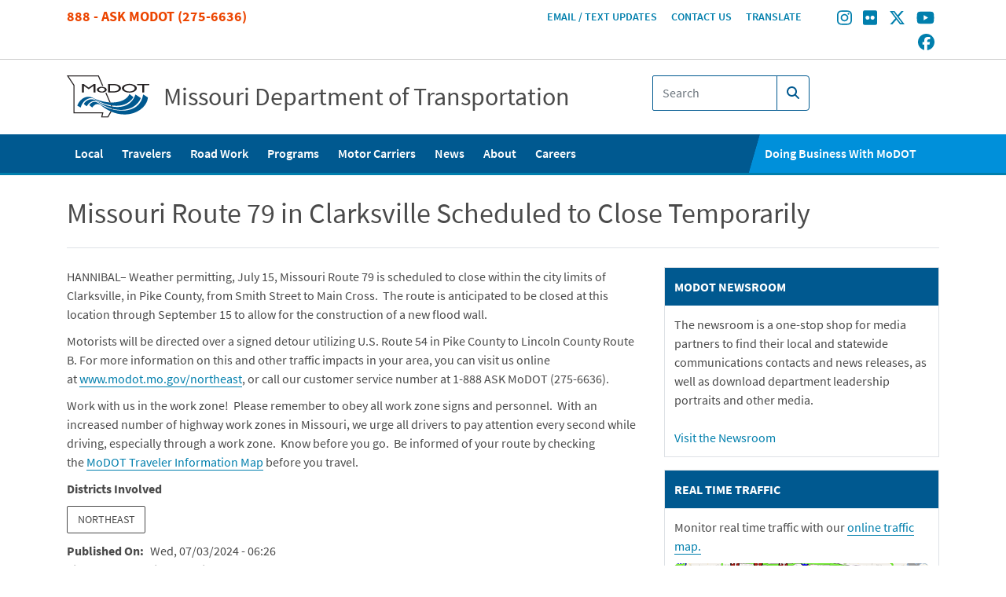

--- FILE ---
content_type: text/html; charset=UTF-8
request_url: https://www.modot.org/node/50598
body_size: 43489
content:
<!DOCTYPE html>
<html lang="en" dir="ltr">
  <head>
    <meta charset="utf-8" />
<meta name="description" content="HANNIBAL– Weather permitting, July 15, Missouri Route 79 is scheduled to close within the city limits of Clarksville, in Pike County, from Smith Street to Main Cross.  The route is anticipated to be closed at this location through September 1" />
<link rel="canonical" href="https://www.modot.org/node/50598" />
<link rel="icon" href="/themes/custom/modotstrap/assets/images/favicons/favicon.ico" />
<link rel="icon" sizes="16x16" href="/themes/custom/modotstrap/assets/images/favicons/favicon-16x16.png" />
<link rel="icon" sizes="32x32" href="/themes/custom/modotstrap/assets/images/favicons/favicon-32x32.png" />
<link rel="icon" sizes="96x96" href="/themes/custom/modotstrap/assets/images/favicons/favicon-96x96.png" />
<link rel="apple-touch-icon" href="/themes/custom/modotstrap/assets/images/favicons/apple-icon-60x60.png" />
<link rel="apple-touch-icon" sizes="72x72" href="/themes/custom/modotstrap/assets/images/favicons/apple-icon-72x72.png" />
<link rel="apple-touch-icon" sizes="76x76" href="/themes/custom/modotstrap/assets/images/favicons/apple-icon-76x76.png" />
<link rel="apple-touch-icon" sizes="114x114" href="/themes/custom/modotstrap/assets/images/favicons/apple-icon-114x114.png" />
<link rel="apple-touch-icon" sizes="120x120" href="/themes/custom/modotstrap/assets/images/favicons/apple-icon-120x120.png" />
<link rel="apple-touch-icon" sizes="144x144" href="/themes/custom/modotstrap/assets/images/favicons/apple-icon-144x144.png" />
<link rel="apple-touch-icon" sizes="152x152" href="/themes/custom/modotstrap/assets/images/favicons/apple-icon-152x152.png" />
<link rel="apple-touch-icon" sizes="180x180" href="/themes/custom/modotstrap/assets/images/favicons/apple-icon-180x180.png" />
<meta name="Generator" content="Drupal 10 (https://www.drupal.org)" />
<meta name="MobileOptimized" content="width" />
<meta name="HandheldFriendly" content="true" />
<meta name="viewport" content="width=device-width, initial-scale=1.0" />
<script src="/sites/default/files/google_tag/primary/google_tag.script.js?t70a4e" defer></script>

    <title>Missouri Route 79 in Clarksville Scheduled to Close Temporarily | Missouri Department of Transportation</title>
    <link rel="stylesheet" media="all" href="//dpv85fgkqesen.cloudfront.net/core/misc/components/progress.module.css?t70a4e" />
<link rel="stylesheet" media="all" href="//dpv85fgkqesen.cloudfront.net/core/misc/components/ajax-progress.module.css?t70a4e" />
<link rel="stylesheet" media="all" href="//dpv85fgkqesen.cloudfront.net/core/modules/system/css/components/align.module.css?t70a4e" />
<link rel="stylesheet" media="all" href="//dpv85fgkqesen.cloudfront.net/core/modules/system/css/components/fieldgroup.module.css?t70a4e" />
<link rel="stylesheet" media="all" href="//dpv85fgkqesen.cloudfront.net/core/modules/system/css/components/container-inline.module.css?t70a4e" />
<link rel="stylesheet" media="all" href="//dpv85fgkqesen.cloudfront.net/core/modules/system/css/components/clearfix.module.css?t70a4e" />
<link rel="stylesheet" media="all" href="//dpv85fgkqesen.cloudfront.net/core/modules/system/css/components/details.module.css?t70a4e" />
<link rel="stylesheet" media="all" href="//dpv85fgkqesen.cloudfront.net/core/modules/system/css/components/hidden.module.css?t70a4e" />
<link rel="stylesheet" media="all" href="//dpv85fgkqesen.cloudfront.net/core/modules/system/css/components/item-list.module.css?t70a4e" />
<link rel="stylesheet" media="all" href="//dpv85fgkqesen.cloudfront.net/core/modules/system/css/components/js.module.css?t70a4e" />
<link rel="stylesheet" media="all" href="//dpv85fgkqesen.cloudfront.net/core/modules/system/css/components/nowrap.module.css?t70a4e" />
<link rel="stylesheet" media="all" href="//dpv85fgkqesen.cloudfront.net/core/modules/system/css/components/position-container.module.css?t70a4e" />
<link rel="stylesheet" media="all" href="//dpv85fgkqesen.cloudfront.net/core/modules/system/css/components/reset-appearance.module.css?t70a4e" />
<link rel="stylesheet" media="all" href="//dpv85fgkqesen.cloudfront.net/core/modules/system/css/components/resize.module.css?t70a4e" />
<link rel="stylesheet" media="all" href="//dpv85fgkqesen.cloudfront.net/core/modules/system/css/components/system-status-counter.css?t70a4e" />
<link rel="stylesheet" media="all" href="//dpv85fgkqesen.cloudfront.net/core/modules/system/css/components/system-status-report-counters.css?t70a4e" />
<link rel="stylesheet" media="all" href="//dpv85fgkqesen.cloudfront.net/core/modules/system/css/components/system-status-report-general-info.css?t70a4e" />
<link rel="stylesheet" media="all" href="//dpv85fgkqesen.cloudfront.net/core/modules/system/css/components/tablesort.module.css?t70a4e" />
<link rel="stylesheet" media="all" href="//dpv85fgkqesen.cloudfront.net/modules/contrib/jquery_ui/assets/vendor/jquery.ui/themes/base/core.css?t70a4e" />
<link rel="stylesheet" media="all" href="//dpv85fgkqesen.cloudfront.net/modules/contrib/jquery_ui/assets/vendor/jquery.ui/themes/base/menu.css?t70a4e" />
<link rel="stylesheet" media="all" href="//dpv85fgkqesen.cloudfront.net/modules/contrib/jquery_ui/assets/vendor/jquery.ui/themes/base/autocomplete.css?t70a4e" />
<link rel="stylesheet" media="all" href="//dpv85fgkqesen.cloudfront.net/modules/contrib/colorbox/styles/default/colorbox_style.css?t70a4e" />
<link rel="stylesheet" media="all" href="//dpv85fgkqesen.cloudfront.net/modules/contrib/extlink/css/extlink.css?t70a4e" />
<link rel="stylesheet" media="all" href="//dpv85fgkqesen.cloudfront.net/modules/contrib/jquery_ui/assets/vendor/jquery.ui/themes/base/theme.css?t70a4e" />
<link rel="stylesheet" media="all" href="//dpv85fgkqesen.cloudfront.net/modules/contrib/paragraphs/css/paragraphs.unpublished.css?t70a4e" />
<link rel="stylesheet" media="all" href="//dpv85fgkqesen.cloudfront.net/modules/contrib/social_media_links/css/social_media_links.theme.css?t70a4e" />
<link rel="stylesheet" media="all" href="//dpv85fgkqesen.cloudfront.net/themes/custom/modotstrap/assets/css/modotstrap.css?t70a4e" />

    <script src="https://use.fontawesome.com/releases/v6.5.1/js/all.js" defer crossorigin="anonymous"></script>
<script src="https://use.fontawesome.com/releases/v6.5.1/js/v4-shims.js" defer crossorigin="anonymous"></script>

  </head>
  <body class="path-node page-node-type-news">
        <a href="#main-content" class="visually-hidden focusable">
      Skip to main content
    </a>
    <noscript><iframe src="https://www.googletagmanager.com/ns.html?id=GTM-TF6G5C6" height="0" width="0" style="display:none;visibility:hidden"></iframe></noscript>
      <div class="dialog-off-canvas-main-canvas" data-off-canvas-main-canvas>
    <div class="layout-container">
  <header class="site-header" role="banner">
    <div class="container-fluid header-top-wrapper">
      <div class="container">
        <div class="row">
                        <div class="region region-header-top-left col">
          <div class="row">
    
          <div id="block-header-phone-number" class="block-header-phone-number col block-block-content5cdbf218-0cfd-40e5-8a52-711a71d06367">
  
    
      

            <div class="field field--name-body field--type-text-with-summary field--label-hidden field--item"><p><a href="tel:18882756636">888 - Ask MoDOT (275-6636)</a></p>
</div>
      
  </div>


          </div>
      </div>

          
                        <div class="region region-header-top-right col">
          <div class="row">
    
        <nav role="navigation" aria-labelledby="block-headermenu-menu" id="block-headermenu" class="col block-headermenu">
            
  <h2 class="visually-hidden" id="block-headermenu-menu">Header Menu</h2>
  

        
        <ul region="header_top_right">
                    <li class="leaf">
              <a href="https://modotweb.modot.mo.gov/eUpdatesPublic">Email / Text Updates</a>
              </li>
                  <li class="leaf">
              <a href="/report-road-concern" data-drupal-link-system-path="node/24818">Contact Us</a>
              </li>
                  <li class="leaf">
              <a href="https://translate.google.com/translate?sl=auto&amp;tl=es&amp;u=https%3A//www.modot.org">Translate</a>
              </li>
      </ul>
    


  </nav>
  <div id="block-socialmedialinks" class="block-social-media-links block-socialmedialinks col block-social-media-links-block">
  
    
      

<ul class="social-media-links--platforms platforms inline horizontal">
      <li>
      <a class="social-media-link-icon--instagram" href="https://www.instagram.com/missouridot"  aria-label="Find/follow MoDOT on Instagram" title="Find/follow MoDOT on Instagram" >
        <span class='fab fa-instagram fa-2x'></span>
      </a>

          </li>
      <li>
      <a class="social-media-link-icon--flickr" href="https://www.flickr.com/photos/modot"  aria-label="Find/follow MoDOT on Flickr" title="Find/follow MoDOT on Flickr" >
        <span class='fab fa-flickr fa-2x'></span>
      </a>

          </li>
      <li>
      <a class="social-media-link-icon--twitter" href="https://x.com/modot"  aria-label="Find/follow MoDOT on Twitter" title="Find/follow MoDOT on Twitter" >
        <span class='fab fa-x-twitter fa-2x'></span>
      </a>

          </li>
      <li>
      <a class="social-media-link-icon--youtube" href="https://www.youtube.com/user/modotvideo/videos"  aria-label="Find/follow MoDOT on Youtube" title="Find/follow MoDOT on Youtube" >
        <span class='fab fa-youtube fa-2x'></span>
      </a>

          </li>
      <li>
      <a class="social-media-link-icon--facebook" href="https://www.facebook.com//MoDOTStatewide"  aria-label="Find/follow MoDOT on Facebook" title="Find/follow MoDOT on Facebook" >
        <span class='fab fa-facebook fa-2x'></span>
      </a>

          </li>
  </ul>

  </div>


          </div>
      </div>

                  </div>
      </div>
    </div>
    <div class="container-fluid header-bottom-wrapper">
      <div class="container">
      <div class="row">
                    <div class="region region-header-bottom-left col">
          <div class="row">
    
          <div id="block-sitebranding" class="block-sitebranding col block-system-branding-block">
  
    
    <a class="site-logo" href="/" title="Home" rel="home">
    <img class="site-logo__image" src="/themes/custom/modotstrap/assets/images/logo.svg" alt="Missouri Department of Transportation logo." />
  </a>
      <a class="site-name" href="/" title="Home" rel="home">Missouri Department of Transportation</a>
    
</div>


          </div>
      </div>

        
                    <div class="region region-header-bottom-right col">
          <div class="row">
    
          <div class="views-exposed-form block-exposedformsearch-resultspage-1 col block-views-exposed-filter-blocksearch-results-page-1" data-drupal-selector="views-exposed-form-search-results-page-1" id="block-exposedformsearch-resultspage-1">
  
    
      <form region="header_bottom_right" action="/search" method="get" id="views-exposed-form-search-results-page-1_header" accept-charset="UTF-8">
  <div class="search-result-form-wrapper">

<div class="js-form-item js-form-type-textfield form-item-search-api-fulltext js-form-item-search-api-fulltext input-group">
  <input
      placeholder="Search"
      id="edit-search-api-fulltext__header"
      class="form-control py-2"
      data-drupal-selector="edit-search-api-fulltext"
      type="search"
      value=""
      name="search_api_fulltext"
      size="30"
      maxlength="128"
      >

      <span class="input-group-append">
        <div class="input-group-text">
          <button class="search-submit-button" type="submit" alt="Search">
          <i class="fa fa-search"></i>
          </button>
        </div>
      </span>

      </div>
<div data-drupal-selector="edit-actions" class="form-actions js-form-wrapper form-wrapper" id="edit-actions"><input alt="Search" data-drupal-selector="edit-submit-search-results" type="submit" id="edit-submit-search-results" value="" class="button js-form-submit form-submit btn btn-outline-blue" />
</div>

</div>

</form>

  </div>


          </div>
      </div>

        
        <div class="col-6 header-toggle-button">
          <button class="navbar-toggler toggle-search collapsed" type="button" data-toggle="collapse" data-target="#search-mobile" aria-controls="search-mobile" aria-expanded="false" aria-label="Toggle search">
            <span class="navbar-toggler-icon"></span>
          </button>
          <button class="navbar-toggler toggle-menu collapsed" type="button" data-toggle="collapse" data-target="#navigation-mobile" aria-controls="navigation-mobile" aria-expanded="false" aria-label="Toggle navigation">
                        <span></span>
            <span></span>
            <span></span>
            <span></span>
          </button>
        </div>
      </div>
    </div>
    </div>
  </header>

  <div class="container-fluid mobile-dropdown-wrapper">
    <div class="container mobile-dropdown-search collapse" id="search-mobile">
        <div class="region region-navigation-mobile-search">
    
        <div class="views-exposed-form col block-exposedformsearch-resultspage-mobile" data-drupal-selector="views-exposed-form-search-results-page-1" id="block-exposedformsearch-resultspage-mobile">
  
    
      <form region="navigation_mobile_search" action="/search" method="get" id="views-exposed-form-search-results-page-1_mobile" accept-charset="UTF-8">
  <div class="search-result-form-wrapper">

<div class="js-form-item js-form-type-textfield form-item-search-api-fulltext js-form-item-search-api-fulltext input-group">
  <input
      placeholder="Search"
      id="edit-search-api-fulltext__mobile"
      class="form-control py-2"
      data-drupal-selector="edit-search-api-fulltext"
      type="search"
      value=""
      name="search_api_fulltext"
      size="30"
      maxlength="128"
      >

      <span class="input-group-append">
        <div class="input-group-text">
          <button class="search-submit-button" type="submit" alt="Search">
          <i class="fa fa-search"></i>
          </button>
        </div>
      </span>

      </div>
<div data-drupal-selector="edit-actions" class="form-actions js-form-wrapper form-wrapper" id="edit-actions--2"><input alt="Search" data-drupal-selector="edit-submit-search-results-2" type="submit" id="edit-submit-search-results--2" value="" class="button js-form-submit form-submit btn btn-outline-blue" />
</div>

</div>

</form>

  </div>


      </div>

    </div>
    <div class="container mobile-dropdown collapse" id="navigation-mobile">
        <div class="region region-navigation-mobile">
    
        <nav role="navigation" aria-labelledby="block-mobile-main-nav-menu" id="block-mobile-main-nav" class="col block-mobile-main-nav">
            
  <h2 class="visually-hidden" id="block-mobile-main-nav-menu">Main navigation</h2>
  

        
              <ul region="navigation_mobile" class="container">
              <li  region="navigation_mobile" class="container menu-parent">
        <a href="/modot-near-me" class="local-menu" data-drupal-link-system-path="node/4">Local</a>
                  <button title="Local sub-menu toggle" type="button" class="menu-collapse"></button>
          <div class="main-subnav local-menu">
            <div class="container">
              <div class="subnav-links">
                              <ul>
              <li  region="navigation_mobile" class="container menu-parent">
        <a href="/northwest" class="mo-northwest" data-drupal-link-system-path="node/5">Northwest</a>
              </li>
          <li  region="navigation_mobile" class="container menu-parent">
        <a href="/northeast" class="mo-northeast" data-drupal-link-system-path="node/6">Northeast</a>
              </li>
          <li  region="navigation_mobile" class="container menu-parent">
        <a href="/kansascity" class="mo-kansascity" data-drupal-link-system-path="node/371">Kansas City</a>
              </li>
          <li  region="navigation_mobile" class="container menu-parent">
        <a href="/modot-central-district" class="mo-central" data-district="mo-central" data-drupal-link-system-path="node/763">Central</a>
              </li>
          <li  region="navigation_mobile" class="container menu-parent">
        <a href="/southwest" class="mo-southwest" data-drupal-link-system-path="node/10">Southwest</a>
              </li>
          <li  region="navigation_mobile" class="container menu-parent">
        <a href="/southeast" class="mo-southeast" data-drupal-link-system-path="node/11">Southeast</a>
              </li>
          <li  region="navigation_mobile" class="container menu-parent">
        <a href="/stlouis" class="mo-stlouis" data-drupal-link-system-path="node/9">St. Louis</a>
              </li>
        </ul>
  
              </div>
            </div>
          </div>
              </li>
          <li  region="navigation_mobile" class="container menu-parent">
        <a href="/traveler-information-0">Travelers</a>
                  <button title="Travelers sub-menu toggle" type="button" class="menu-collapse"></button>
          <div class="main-subnav ">
            <div class="container">
              <div class="subnav-links">
                              <ul>
              <li  region="navigation_mobile" class="container menu-parent">
        <a href="http://traveler.modot.org/map/">Traveler Information Map</a>
              </li>
          <li  region="navigation_mobile" class="container menu-parent">
        <a href="/gatewayguide" data-drupal-link-system-path="node/27782">Gateway Guide</a>
              </li>
          <li  region="navigation_mobile" class="container menu-parent">
        <a href="http://www.kcscout.net/">Kansas City Scout</a>
              </li>
          <li  region="navigation_mobile" class="container menu-parent">
        <a href="https://www.ozarkstraffic.com/">Ozarks Traffic</a>
              </li>
          <li  region="navigation_mobile" class="container menu-parent">
        <a href="/bicycle-and-pedestrian-general-information" data-drupal-link-system-path="node/193">Bicycles and Pedestrians</a>
              </li>
          <li  region="navigation_mobile" class="container menu-parent">
        <a href="/carpool-connections" data-drupal-link-system-path="node/463">Commuter Lots</a>
              </li>
          <li  region="navigation_mobile" class="container menu-parent">
        <a href="/current-flood-information" data-drupal-link-system-path="node/911">Flood Information</a>
              </li>
          <li  region="navigation_mobile" class="container menu-parent">
        <a href="/highway-features" data-drupal-link-system-path="node/937">Highway Features</a>
              </li>
          <li  region="navigation_mobile" class="container menu-parent">
        <a href="/maps" data-drupal-link-system-path="node/13">Maps</a>
              </li>
          <li  region="navigation_mobile" class="container menu-parent">
        <a href="/work-zone-customer-survey" data-drupal-link-system-path="node/217">Rate Our Work Zones</a>
              </li>
          <li  region="navigation_mobile" class="container menu-parent">
        <a href="/missouri-rest-area-guide" data-drupal-link-system-path="node/795">Rest Areas and Welcome Centers</a>
              </li>
          <li  region="navigation_mobile" class="container menu-parent">
        <a href="https://traveler.modot.org/tisreport/">Road Closures and Delays</a>
              </li>
          <li  region="navigation_mobile" class="container menu-parent">
        <a href="/scenic-byways" data-drupal-link-system-path="node/204">Scenic Byways</a>
              </li>
          <li  region="navigation_mobile" class="container menu-parent">
        <a href="https://modotweb.modot.mo.gov/eUpdatesPublic">Sign Up for E-Mail &amp; Text Alerts</a>
              </li>
          <li  region="navigation_mobile" class="container menu-parent">
        <a href="/winter-missouri" data-drupal-link-system-path="node/61029">Winter in Missouri</a>
              </li>
          <li  region="navigation_mobile" class="container menu-parent">
        <a href="https://traveler.modot.org/tisreport/#winter-road-condition-content">Winter Road Report</a>
              </li>
          <li  region="navigation_mobile" class="container menu-parent">
        <a href="/work-zone-awareness" data-drupal-link-system-path="node/208">Work Zone Safety</a>
              </li>
        </ul>
  
              </div>
            </div>
          </div>
              </li>
          <li  region="navigation_mobile" class="container menu-parent">
        <a href="/road-work" data-drupal-link-system-path="node/5952">Road Work</a>
                  <button title="Road Work sub-menu toggle" type="button" class="menu-collapse"></button>
          <div class="main-subnav ">
            <div class="container">
              <div class="subnav-links">
                              <ul>
              <li  region="navigation_mobile" class="container menu-parent">
        <a href="/search/projects" data-drupal-link-system-path="search/projects">All Projects</a>
              </li>
          <li  region="navigation_mobile" class="container menu-parent">
        <a href="/search/public-meetings" data-drupal-link-system-path="search/public-meetings">All Public Meetings</a>
              </li>
          <li  region="navigation_mobile" class="container menu-parent">
        <a href="/search/work-zones" data-drupal-link-system-path="search/work-zones">All Work Zones</a>
              </li>
          <li  region="navigation_mobile" class="container menu-parent">
        <a href="/forward44" data-drupal-link-system-path="node/38960">Forward 44</a>
              </li>
          <li  region="navigation_mobile" class="container menu-parent">
        <a href="/improvei70/home" data-drupal-link-system-path="node/24307">Improve I-70</a>
              </li>
          <li  region="navigation_mobile" class="container menu-parent">
        <a href="/search/projects?f%5B0%5D=districts_involved%3A241" data-drupal-link-query="{&quot;f&quot;:[&quot;districts_involved:241&quot;]}" data-drupal-link-system-path="search/projects">Central Projects</a>
              </li>
          <li  region="navigation_mobile" class="container menu-parent">
        <a href="/search/work-zones?f%5B0%5D=district%3A241" data-drupal-link-query="{&quot;f&quot;:[&quot;district:241&quot;]}" data-drupal-link-system-path="search/work-zones">Central Work Zones</a>
              </li>
          <li  region="navigation_mobile" class="container menu-parent">
        <a href="/search/projects?f%5B0%5D=districts_involved%3A2" data-drupal-link-query="{&quot;f&quot;:[&quot;districts_involved:2&quot;]}" data-drupal-link-system-path="search/projects">Kansas City Projects</a>
              </li>
          <li  region="navigation_mobile" class="container menu-parent">
        <a href="/search/work-zones?f%5B0%5D=district%3A2" data-drupal-link-query="{&quot;f&quot;:[&quot;district:2&quot;]}" data-drupal-link-system-path="search/work-zones">Kansas City Work Zones</a>
              </li>
          <li  region="navigation_mobile" class="container menu-parent">
        <a href="/search/projects?f%5B0%5D=districts_involved%3A3" data-drupal-link-query="{&quot;f&quot;:[&quot;districts_involved:3&quot;]}" data-drupal-link-system-path="search/projects">Northeast Projects</a>
              </li>
          <li  region="navigation_mobile" class="container menu-parent">
        <a href="/search/work-zones?f%5B0%5D=district%3A3" data-drupal-link-query="{&quot;f&quot;:[&quot;district:3&quot;]}" data-drupal-link-system-path="search/work-zones">Northeast Work Zones</a>
              </li>
          <li  region="navigation_mobile" class="container menu-parent">
        <a href="/search/projects?f%5B0%5D=districts_involved%3A4" data-drupal-link-query="{&quot;f&quot;:[&quot;districts_involved:4&quot;]}" data-drupal-link-system-path="search/projects">Northwest Projects</a>
              </li>
          <li  region="navigation_mobile" class="container menu-parent">
        <a href="/search/work-zones?f%5B0%5D=district%3A4" data-drupal-link-query="{&quot;f&quot;:[&quot;district:4&quot;]}" data-drupal-link-system-path="search/work-zones">Northwest Work Zones</a>
              </li>
          <li  region="navigation_mobile" class="container menu-parent">
        <a href="https://www.modot.org/search/projects?f%5B0%5D=districts_involved%3A5">Southeast Projects</a>
              </li>
          <li  region="navigation_mobile" class="container menu-parent">
        <a href="/search/work-zones?f%5B0%5D=district%3A5" data-drupal-link-query="{&quot;f&quot;:[&quot;district:5&quot;]}" data-drupal-link-system-path="search/work-zones">Southeast Work Zones</a>
              </li>
          <li  region="navigation_mobile" class="container menu-parent">
        <a href="/search/projects?f%5B0%5D=districts_involved%3A6" data-drupal-link-query="{&quot;f&quot;:[&quot;districts_involved:6&quot;]}" data-drupal-link-system-path="search/projects">Southwest Projects</a>
              </li>
          <li  region="navigation_mobile" class="container menu-parent">
        <a href="/search/work-zones?f%5B0%5D=district%3A6" data-drupal-link-query="{&quot;f&quot;:[&quot;district:6&quot;]}" data-drupal-link-system-path="search/work-zones">Southwest Work Zones</a>
              </li>
          <li  region="navigation_mobile" class="container menu-parent">
        <a href="/search/projects?f%5B0%5D=districts_involved%3A7" data-drupal-link-query="{&quot;f&quot;:[&quot;districts_involved:7&quot;]}" data-drupal-link-system-path="search/projects">St. Louis Projects</a>
              </li>
          <li  region="navigation_mobile" class="container menu-parent">
        <a href="/search/work-zones?f%5B0%5D=district%3A7" data-drupal-link-query="{&quot;f&quot;:[&quot;district:7&quot;]}" data-drupal-link-system-path="search/work-zones">St. Louis Work Zones</a>
              </li>
          <li  region="navigation_mobile" class="container menu-parent">
        <a href="/work-zone-customer-survey" data-drupal-link-system-path="node/217">Rate Our Work Zones</a>
              </li>
          <li  region="navigation_mobile" class="container menu-parent">
        <a href="/project-cameras" data-drupal-link-system-path="node/38274">Project Cameras</a>
              </li>
        </ul>
  
              </div>
            </div>
          </div>
              </li>
          <li  region="navigation_mobile" class="container menu-parent">
        <a href="/programs" data-drupal-link-system-path="node/45">Programs</a>
                  <button title="Programs sub-menu toggle" type="button" class="menu-collapse"></button>
          <div class="main-subnav ">
            <div class="container">
              <div class="subnav-links">
                              <ul>
              <li  region="navigation_mobile" class="container menu-parent">
        <a href="/nevi" data-drupal-link-system-path="node/25695">Alternative Fuels</a>
              </li>
          <li  region="navigation_mobile" class="container menu-parent">
        <a href="/being-green" data-drupal-link-system-path="node/154">Being Green</a>
              </li>
          <li  region="navigation_mobile" class="container menu-parent">
        <a href="/welcome-business-development-and-compliance" data-drupal-link-system-path="node/337">Business Development and Compliance</a>
              </li>
          <li  region="navigation_mobile" class="container menu-parent">
        <a href="/db" data-drupal-link-system-path="node/34721">Design-Build</a>
              </li>
          <li  region="navigation_mobile" class="container menu-parent">
        <a href="/employee-engagement-and-outreach" data-drupal-link-system-path="node/5962">Employee Engagement and Outreach</a>
              </li>
          <li  region="navigation_mobile" class="container menu-parent">
        <a href="/environmental-studies" data-drupal-link-system-path="node/165">Environmental Studies</a>
              </li>
          <li  region="navigation_mobile" class="container menu-parent">
        <a href="/about-highway-safety" data-drupal-link-system-path="node/265">Highway Safety</a>
              </li>
          <li  region="navigation_mobile" class="container menu-parent">
        <a href="/historic-preservation" data-drupal-link-system-path="node/505">Historic Preservation</a>
              </li>
          <li  region="navigation_mobile" class="container menu-parent">
        <a href="/litter-cleanup" data-drupal-link-system-path="node/43337">Litter Pick Up</a>
              </li>
          <li  region="navigation_mobile" class="container menu-parent">
        <a href="/lrtp-sfrp" data-drupal-link-system-path="node/62771">Long Range Plan</a>
              </li>
          <li  region="navigation_mobile" class="container menu-parent">
        <a href="/memorial-designation-programs" data-drupal-link-system-path="node/221">Memorial Designations</a>
              </li>
          <li  region="navigation_mobile" class="container menu-parent">
        <a href="/multimodal" data-drupal-link-system-path="node/810">Multimodal</a>
              </li>
          <li  region="navigation_mobile" class="container menu-parent">
        <a href="/pps" data-drupal-link-system-path="node/860">Planning/Performance Support</a>
              </li>
          <li  region="navigation_mobile" class="container menu-parent">
        <a href="/partnership-development" data-drupal-link-system-path="node/233">Partnership Development</a>
              </li>
          <li  region="navigation_mobile" class="container menu-parent">
        <a href="/statewide-planning-studies" data-drupal-link-system-path="node/1102">Planning Studies</a>
              </li>
          <li  region="navigation_mobile" class="container menu-parent">
        <a href="/research-section" data-drupal-link-system-path="node/232">Research</a>
              </li>
          <li  region="navigation_mobile" class="container menu-parent">
        <a href="/statewide-transportation-improvement-program-stip" data-drupal-link-system-path="node/627">STIP</a>
              </li>
          <li  region="navigation_mobile" class="container menu-parent">
        <a href="/about-traffic-safety" data-drupal-link-system-path="node/271">Traffic Safety</a>
              </li>
          <li  region="navigation_mobile" class="container menu-parent">
        <a href="/work-zone-awareness" data-drupal-link-system-path="node/208">Work Zone Safety</a>
              </li>
        </ul>
  
              </div>
            </div>
          </div>
              </li>
          <li  region="navigation_mobile" class="container menu-parent">
        <a href="/mcs" data-drupal-link-system-path="node/198">Motor Carriers</a>
                  <button title="Motor Carriers sub-menu toggle" type="button" class="menu-collapse"></button>
          <div class="main-subnav ">
            <div class="container">
              <div class="subnav-links">
                              <ul>
              <li  region="navigation_mobile" class="container menu-parent">
        <a href="/HHGoods" data-drupal-link-system-path="node/514">Household Goods Transport</a>
              </li>
          <li  region="navigation_mobile" class="container menu-parent">
        <a href="/IFTA" data-drupal-link-system-path="node/507">International Fuel Tax Agreement</a>
              </li>
          <li  region="navigation_mobile" class="container menu-parent">
        <a href="/IRP" data-drupal-link-system-path="node/509">International Registration Plan</a>
              </li>
          <li  region="navigation_mobile" class="container menu-parent">
        <a href="/MOPA" data-drupal-link-system-path="node/510">Missouri Operating Authority</a>
              </li>
          <li  region="navigation_mobile" class="container menu-parent">
        <a href="/OSOW" data-drupal-link-system-path="node/508">Oversize/Overweight</a>
              </li>
          <li  region="navigation_mobile" class="container menu-parent">
        <a href="/SC" data-drupal-link-system-path="node/511">Safety &amp; Compliance</a>
              </li>
          <li  region="navigation_mobile" class="container menu-parent">
        <a href="/UCR" data-drupal-link-system-path="node/475">Unified Carrier Registration</a>
              </li>
          <li  region="navigation_mobile" class="container menu-parent">
        <a href="/WasteTire" data-drupal-link-system-path="node/513">Waste Tire Transport</a>
              </li>
        </ul>
  
              </div>
            </div>
          </div>
              </li>
          <li  region="navigation_mobile" class="container menu-parent">
        <a href="/search/news" data-drupal-link-system-path="search/news">News</a>
              </li>
          <li  region="navigation_mobile" class="container menu-parent">
        <a href="/about-modot" data-drupal-link-system-path="node/27453">About</a>
                  <button title="About sub-menu toggle" type="button" class="menu-collapse"></button>
          <div class="main-subnav ">
            <div class="container">
              <div class="subnav-links">
                              <ul>
              <li  region="navigation_mobile" class="container menu-parent">
        <a href="/missouri-highways-and-transportation-commission" data-drupal-link-system-path="node/444">Missouri Highways and Transportation Commission</a>
              </li>
          <li  region="navigation_mobile" class="container menu-parent">
        <a href="/americans-disabilities-ada" data-drupal-link-system-path="node/16679">ADA Notice</a>
              </li>
          <li  region="navigation_mobile" class="container menu-parent">
        <a href="/modot-annual-report" data-drupal-link-system-path="node/7061">Annual Report</a>
              </li>
          <li  region="navigation_mobile" class="container menu-parent">
        <a href="https://modotweb.modot.mo.gov/ExternalPhonebookSearch/">Employee Directory</a>
              </li>
          <li  region="navigation_mobile" class="container menu-parent">
        <a href="/fast-facts" data-drupal-link-system-path="node/6649">Fast Facts</a>
              </li>
          <li  region="navigation_mobile" class="container menu-parent">
        <a href="/federal-highway-administration-information" data-drupal-link-system-path="node/22915">Federal Highway Administration Information</a>
              </li>
          <li  region="navigation_mobile" class="container menu-parent">
        <a href="/financial-statements" data-drupal-link-system-path="node/253">Financial Information</a>
              </li>
          <li  region="navigation_mobile" class="container menu-parent">
        <a href="/mission-values-and-tangible-results" data-drupal-link-system-path="node/440">General Information</a>
              </li>
          <li  region="navigation_mobile" class="container menu-parent">
        <a href="/modot-history" data-drupal-link-system-path="node/423">History</a>
              </li>
          <li  region="navigation_mobile" class="container menu-parent">
        <a href="/modot-newsroom" data-drupal-link-system-path="node/17921">MoDOT Newsroom</a>
              </li>
          <li  region="navigation_mobile" class="container menu-parent">
        <a href="/title-vi" data-drupal-link-system-path="node/377">Nondiscrimination Notice</a>
              </li>
          <li  region="navigation_mobile" class="container menu-parent">
        <a href="/modot-innovations-challenge" data-drupal-link-system-path="node/5791">Innovations Challenge</a>
              </li>
          <li  region="navigation_mobile" class="container menu-parent">
        <a href="/express-lane" data-drupal-link-system-path="node/142">Publications</a>
              </li>
          <li  region="navigation_mobile" class="container menu-parent">
        <a href="/tracker-measures-departmental-performance" data-drupal-link-system-path="node/7327">Tracker: Performance Measures</a>
              </li>
        </ul>
  
              </div>
            </div>
          </div>
              </li>
          <li  region="navigation_mobile" class="container menu-parent">
        <a href="/careers" data-drupal-link-system-path="node/343">Careers</a>
              </li>
          <li  region="navigation_mobile" class="container menu-parent">
        <a href="/doing-business-modot" class="doing-business" data-drupal-link-system-path="node/6473">Doing Business With MoDOT</a>
                  <button title="Doing Business With MoDOT sub-menu toggle" type="button" class="menu-collapse"></button>
          <div class="main-subnav doing-business">
            <div class="container">
              <div class="subnav-links">
                              <ul>
              <li  region="navigation_mobile" class="container menu-parent">
        <a href="https://datazoneapps.modot.mo.gov/bi/apps/publicmaps/Home/MapConfig/AsBuilt">As Built Plans</a>
              </li>
          <li  region="navigation_mobile" class="container menu-parent">
        <a href="/becoming-prime-contractor-modot" data-drupal-link-system-path="node/316">Become a MoDOT Vendor</a>
              </li>
          <li  region="navigation_mobile" class="container menu-parent">
        <a href="/bidding" data-drupal-link-system-path="node/5800">Bidding Opportunities</a>
              </li>
          <li  region="navigation_mobile" class="container menu-parent">
        <a href="/bridge-standard-drawings" data-drupal-link-system-path="node/42359">Bridge Standard Drawings</a>
              </li>
          <li  region="navigation_mobile" class="container menu-parent">
        <a href="/consultant-information" data-drupal-link-system-path="node/393">Consultant Resources</a>
              </li>
          <li  region="navigation_mobile" class="container menu-parent">
        <a href="/bid-opening-info" data-drupal-link-system-path="node/433">Contractor Resources</a>
              </li>
          <li  region="navigation_mobile" class="container menu-parent">
        <a href="/db" data-drupal-link-system-path="node/34721">Design-Build Information</a>
              </li>
          <li  region="navigation_mobile" class="container menu-parent">
        <a href="http://epg.modot.org/">Engineering Policy Guide</a>
              </li>
          <li  region="navigation_mobile" class="container menu-parent">
        <a href="/form/file-a-claim" data-drupal-link-system-path="webform/file_a_claim">File a Claim</a>
              </li>
          <li  region="navigation_mobile" class="container menu-parent">
        <a href="/local-public-agency" data-drupal-link-system-path="node/680">Local Public Agency (LPA)</a>
              </li>
          <li  region="navigation_mobile" class="container menu-parent">
        <a href="/maps" data-drupal-link-system-path="node/13">Maps</a>
              </li>
          <li  region="navigation_mobile" class="container menu-parent">
        <a href="https://missouriucp.dbesystem.com/">MRCC Directory</a>
              </li>
          <li  region="navigation_mobile" class="container menu-parent">
        <a href="https://www6.modot.mo.gov/PropertyForSale">MoDOT Realty for Sale</a>
              </li>
          <li  region="navigation_mobile" class="container menu-parent">
        <a href="/permits" data-drupal-link-system-path="node/541">Permits</a>
              </li>
          <li  region="navigation_mobile" class="container menu-parent">
        <a href="https://magic.collectorsolutions.com/magic-ui/Login/modot-financial-services">Online Payments</a>
              </li>
          <li  region="navigation_mobile" class="container menu-parent">
        <a href="https://modotweb.modot.mo.gov/BidLettingPlansRoom/Letting">Online Plans Room</a>
              </li>
          <li  region="navigation_mobile" class="container menu-parent">
        <a href="/outdoor-advertising-home" data-drupal-link-system-path="node/879">Outdoor Advertising</a>
              </li>
          <li  region="navigation_mobile" class="container menu-parent">
        <a href="/non-retaliation-against-small-businesses-policy" data-drupal-link-system-path="node/335">Small Business Regulatory Fairness Board</a>
              </li>
          <li  region="navigation_mobile" class="container menu-parent">
        <a href="/missouri-standard-specifications-highway-construction" data-drupal-link-system-path="node/350">Standards &amp; Specifications</a>
              </li>
          <li  region="navigation_mobile" class="container menu-parent">
        <a href="/auctions-govdeals" data-drupal-link-system-path="node/283">Surplus Equipment and Auctions</a>
              </li>
          <li  region="navigation_mobile" class="container menu-parent">
        <a href="/tsmo" data-drupal-link-system-path="node/40348">TSMO Strategies</a>
              </li>
          <li  region="navigation_mobile" class="container menu-parent">
        <a href="/utility-resources-0" data-drupal-link-system-path="node/803">Utility Resources</a>
              </li>
          <li  region="navigation_mobile" class="container menu-parent">
        <a href="/value-engineering" data-drupal-link-system-path="node/6604">Value Engineering</a>
              </li>
        </ul>
  
              </div>
            </div>
          </div>
              </li>
        </ul>
  

  </nav>
  <div id="block-headerphonenumber" class="block-headerphonenumber col block-block-content5cdbf218-0cfd-40e5-8a52-711a71d06367">
  
    
      

            <div class="field field--name-body field--type-text-with-summary field--label-hidden field--item"><p><a href="tel:18882756636">888 - Ask MoDOT (275-6636)</a></p>
</div>
      
  </div>
<nav role="navigation" aria-labelledby="block-headermenu-2-menu" id="block-headermenu-2" class="col block-headermenu-2">
            
  <h2 class="visually-hidden" id="block-headermenu-2-menu">Header Menu</h2>
  

        
        <ul region="navigation_mobile">
                    <li class="leaf">
              <a href="https://modotweb.modot.mo.gov/eUpdatesPublic">Email / Text Updates</a>
              </li>
                  <li class="leaf">
              <a href="/report-road-concern" data-drupal-link-system-path="node/24818">Contact Us</a>
              </li>
                  <li class="leaf">
              <a href="https://translate.google.com/translate?sl=auto&amp;tl=es&amp;u=https%3A//www.modot.org">Translate</a>
              </li>
      </ul>
    


  </nav>
  <div id="block-socialmedialinks-2" class="block-social-media-links block-socialmedialinks-2 col block-social-media-links-block">
  
    
      

<ul class="social-media-links--platforms platforms inline horizontal">
      <li>
      <a class="social-media-link-icon--instagram" href="https://www.instagram.com/missouridot"  aria-label="Find/follow MoDOT on Instagram" title="Find/follow MoDOT on Instagram" >
        <span class='fab fa-instagram fa-2x'></span>
      </a>

          </li>
      <li>
      <a class="social-media-link-icon--flickr" href="https://www.flickr.com/photos/modot"  aria-label="Find/follow MoDOT on Flickr" title="Find/follow MoDOT on Flickr" >
        <span class='fab fa-flickr fa-2x'></span>
      </a>

          </li>
      <li>
      <a class="social-media-link-icon--twitter" href="https://x.com/modot"  aria-label="Find/follow MoDOT on Twitter" title="Find/follow MoDOT on Twitter" >
        <span class='fab fa-x-twitter fa-2x'></span>
      </a>

          </li>
      <li>
      <a class="social-media-link-icon--youtube" href="https://www.youtube.com/MoDOTvideo"  aria-label="Find/follow MoDOT on Youtube" title="Find/follow MoDOT on Youtube" >
        <span class='fab fa-youtube fa-2x'></span>
      </a>

          </li>
      <li>
      <a class="social-media-link-icon--facebook" href="https://www.facebook.com/MoDOTStatewide"  aria-label="Find/follow MoDOT on Facebook" title="Find/follow MoDOT on Facebook" >
        <span class='fab fa-facebook fa-2x'></span>
      </a>

          </li>
  </ul>

  </div>


      </div>

    </div>
  </div>

  <div class="container-fluid main-navigation-wrapper">
    <div class="main-navigation">
        <div class="region region-navigation">
    
        <nav role="navigation" aria-labelledby="block-mainnavigation-menu" id="block-mainnavigation" class="col block-mainnavigation">
            
  <h2 class="visually-hidden" id="block-mainnavigation-menu">Main navigation</h2>
  

        
              <ul region="navigation" class="container">
                        <li>
            <a href="/modot-near-me" class="local-menu" data-drupal-link-system-path="node/4">Local</a>
                          <div class="main-subnav local-menu">
                <div class="container">
                                      <div class="hover-map">
                      
<?xml
version="1.0" encoding="utf-8"?>
<!-- Generator: Adobe Illustrator 22.1.0, SVG Export Plug-In . SVG Version: 6.00 Build 0) -->
<svg version="1.1" id="map-map-menu--main--navigation-svg" xmlns="http://www.w3.org/2000/svg" xmlns:xlink="http://www.w3.org/1999/xlink" x="0px" y="0px" viewBox="0 0 472.02 412.053" style="enable-background:new 0 0 472.02 412.053;" xml:space="preserve">
  <style type="text/css">
    .mo-northeast {
      fill: #0090da
    }
    .mo-stlouis {
      fill: #0090da
    }
    .mo-kansascity {
      fill: #0090da
    }
    .mo-northwest {
      fill: #0090da
    }
    .mo-southeast {
      fill: #0090da
    }
    .mo-central {
      fill: #0090da
    }
    .mo-southwest {
      fill: #0090da
    }
  </style>
  <path class="st0" d="M-3074.507,120.941c-0.706-0.839-2.064-1.744-2.969-2.763c-0.906-1.019-1.358-2.151-1.528-3.169 c-0.17-1.019-0.057-1.924,0.396-2.915c0.453-0.99,1.245-2.066,1.443-2.886s-0.198-1.386-1.245-1.613 c-1.047-0.226-2.745-0.113-3.933-0.764c-1.189-0.651-1.868-2.066-2.83-3.056c-0.962-0.991-2.207-1.556-2.915-2.348 c-0.708-0.793-0.877-1.811-1.585-2.689c-0.707-0.877-1.952-1.613-2.632-2.519c-0.679-0.906-0.792-1.981-0.594-2.802 c0.198-0.821,0.708-1.386,1.528-1.641c0.821-0.254,1.953-0.198,2.632-0.453c0.679-0.254,0.906-0.821,0.821-1.5 c-0.085-0.679-0.481-1.471-0.17-2.604c0.311-1.132,1.33-2.603,2.547-3.339c1.217-0.736,2.632-0.736,3.085-1.471 c0.453-0.736-0.057-2.208,0.17-3.226c0.226-1.019,1.188-1.585,1.924-1.5c0.736,0.085,1.245,0.821,2.038,1.189 c0.792,0.368,1.868,0.368,2.688-0.085c0.821-0.453,1.386-1.358,1.556-2.066c0.169-0.708-0.057-1.217-0.764-1.528 c-0.708-0.311-1.896-0.424-2.759-0.877c-0.863-0.453-1.401-1.245-1.231-2.193c0.17-0.948,1.047-2.051,0.849-2.83 c-0.198-0.778-1.471-1.231-1.797-1.953c-0.326-0.722,0.297-1.712,0.227-2.448c-0.071-0.736-0.835-1.217-1.741-1.458 s-1.952-0.241-2.717,0.241c-0.765,0.481-1.245,1.443-1.995,2.264c-0.75,0.82-1.769,1.5-3.07,1.556 c-1.302,0.057-2.886-0.509-3.834-1.429c-0.948-0.92-1.26-2.193-1.783-2.731c-0.524-0.538-1.26-0.34-2.038-0.411 c-0.778-0.071-1.599-0.41-1.924-1.047c-0.325-0.637-0.156-1.571-0.566-2.151c-0.41-0.58-1.401-0.807-2.08-1.217 c-0.679-0.41-1.047-1.004-1.811-1.5c-0.764-0.495-1.925-0.891-2.448-1.811c-0.523-0.92-0.41-2.363-1.485-2.957 c-1.076-0.594-3.34-0.34-4.542-0.849c-1.203-0.509-1.344-1.783-1.118-2.759c0.227-0.976,0.821-1.655,1.104-2.335 c0.283-0.679,0.255-1.358,0.24-1.938c-0.014-0.58-0.014-1.061-0.396-1.783c-0.382-0.722-1.146-1.684-1.599-2.42 c-0.453-0.736-0.594-1.245-1.146-1.727c-0.552-0.481-1.514-0.934-1.896-1.599c-0.382-0.665-0.184-1.542,0.014-2.391 c0.198-0.849,0.396-1.67,0.156-2.208c-0.241-0.538-0.92-0.792-1.995-1.16c-1.076-0.368-2.547-0.849-3.283-1.67 c-0.736-0.821-0.736-1.981-1.542-2.688c-0.807-0.708-2.42-0.962-3.679-0.934c-1.259,0.028-2.165,0.339-2.688-0.155 c-0.524-0.496-0.665-1.797-0.056-2.476c0.608-0.679,1.967-0.736,2.32-1.387c0.354-0.651-0.297-1.896-1.019-2.702 c-0.722-0.807-1.515-1.174-1.401-1.811c0.113-0.637,1.132-1.543,1.613-2.42c0.481-0.877,0.425-1.726-0.297-2.136 c-0.722-0.411-2.108-0.383-2.787-1.033c-0.679-0.651-0.651-1.981-0.028-2.788c0.623-0.806,1.839-1.089,2.462-1.853 c0.623-0.764,0.651-2.009,0.283-2.788c-0.368-0.778-1.132-1.089-1.797-0.637c-0.665,0.453-1.231,1.67-2.236,2.306 s-2.448,0.693-3.354,0.029c-0.905-0.665-1.273-2.052-1.287-3.113c-0.015-1.061,0.325-1.797,0.764-2.235 c0.438-0.439,0.976-0.58,4.513-0.58c3.537,0,10.074,0.142,19.512,0.495c9.438,0.354,21.776,0.92,33.704,1.514 c11.929,0.594,23.446,1.217,35.431,1.556c11.985,0.34,24.437,0.396,36.068,0.453c11.631,0.056,22.441,0.113,35.317-0.085 c12.876-0.198,27.818-0.651,46.892-1.217c19.073-0.566,42.279-1.245,54.052-1.599c11.772-0.354,12.112-0.382,12.678-0.07 c0.566,0.311,1.358,0.962,1.754,1.628c0.396,0.665,0.396,1.344,0.312,1.91c-0.085,0.566-0.254,1.019,0.566,1.245 c0.82,0.227,2.632,0.227,3.424,0.693s0.566,1.401,0.438,2.094c-0.127,0.693-0.155,1.146,0.34,1.556 c0.496,0.41,1.514,0.778,2.023,1.358c0.51,0.58,0.51,1.372,1.062,1.712c0.551,0.339,1.655,0.226,2.236,0.722 c0.58,0.495,0.636,1.599,0.622,2.674c-0.014,1.076-0.099,2.122,0.793,2.915c0.891,0.793,2.759,1.33,4.244,1.443 c1.486,0.114,2.59-0.198,2.561,0.425c-0.028,0.622-1.188,2.179-2.179,3.763c-0.99,1.585-1.812,3.198-2.278,4.783 c-0.467,1.585-0.58,3.141-0.948,4.797c-0.367,1.656-0.99,3.41-1.047,5.405c-0.057,1.995,0.453,4.231,0.906,5.915 c0.453,1.684,0.85,2.816,1.019,3.877c0.169,1.061,0.113,2.052,0.622,3.325c0.51,1.273,1.585,2.829,2.533,4.245 c0.948,1.415,1.768,2.688,1.825,3.92c0.057,1.231-0.651,2.419-0.976,3.509c-0.326,1.089-0.268,2.08,0.142,3.028 c0.411,0.948,1.174,1.854,1.952,2.448c0.779,0.595,1.571,0.877,2.052,1.302c0.481,0.424,0.65,0.99,0.764,2.066 c0.113,1.075,0.17,2.66,0.227,3.763c0.057,1.104,0.113,1.726,1.217,2.901c1.104,1.174,3.254,2.901,4.981,4.401 c1.726,1.5,3.028,2.773,4.386,3.537c1.359,0.764,2.774,1.019,3.311,1.712c0.538,0.694,0.198,1.825,0.255,2.802 c0.057,0.976,0.51,1.797,1.387,2.165c0.877,0.368,2.179,0.283,3.057,0.651c0.877,0.368,1.33,1.189,1.91,2.469 c0.58,1.281,1.288,3.021,2.526,4.506c1.238,1.486,3.007,2.717,5.32,4.21c2.314,1.493,5.172,3.247,7.747,5.207 c2.575,1.96,4.867,4.125,6.438,5.83c1.571,1.705,2.419,2.95,2.999,4.521c0.581,1.57,0.892,3.467,1.443,5.518 c0.552,2.052,1.344,4.259,1.528,5.745c0.184,1.486-0.24,2.25-0.622,3.24c-0.382,0.99-0.722,2.207-0.368,3.396 c0.354,1.188,1.401,2.348,1.967,3.495c0.566,1.146,0.651,2.278,0.849,3.552c0.198,1.273,0.51,2.688,1.613,3.877 c1.104,1.189,3,2.151,4.556,2.363c1.557,0.212,2.773-0.325,3.75-1.16c0.976-0.835,1.712-1.967,2.037-3.085 c0.326-1.118,0.241-2.221,0.85-3c0.608-0.778,1.91-1.231,3.438-1.061c1.528,0.17,3.282,0.962,4.797,1.783 c1.514,0.821,2.787,1.67,4.26,2.066c1.471,0.396,3.141,0.34,4.5,0.75c1.358,0.41,2.405,1.288,3.706,2.094 c1.303,0.807,2.859,1.542,3.736,2.236c0.878,0.693,1.076,1.344,1.316,2.108c0.241,0.764,0.524,1.641,0.255,2.66 c-0.268,1.018-1.089,2.179-1.91,2.943c-0.821,0.764-1.642,1.132-2.094,1.67c-0.453,0.538-0.538,1.245-0.892,2.094 c-0.353,0.849-0.976,1.839-0.863,2.958c0.113,1.118,0.962,2.363,1.5,3.551c0.538,1.189,0.764,2.321,0.565,3.707 c-0.198,1.386-0.82,3.028-1.981,4.584c-1.16,1.556-2.858,3.028-3.735,5.122c-0.877,2.094-0.934,4.811-1.302,6.65 c-0.367,1.839-1.047,2.801-1.98,3.792c-0.934,0.99-2.122,2.009-2.802,3.198c-0.679,1.189-0.849,2.547-0.905,4.5 c-0.057,1.953,0,4.5,0.367,6.481c0.368,1.981,1.047,3.396,1.981,4.245c0.935,0.85,2.123,1.133,2.943,1.812 c0.821,0.679,1.274,1.754,2.037,2.83c0.764,1.075,1.839,2.151,2.887,3.169c1.047,1.019,2.066,1.981,3.028,2.349 c0.962,0.368,1.868,0.142,2.547,0.51c0.679,0.368,1.132,1.329,1.84,2.179c0.707,0.849,1.669,1.585,2.547,1.839 c0.877,0.255,1.669,0.028,2.263,0.34c0.595,0.311,0.991,1.16,1.642,1.925c0.651,0.764,1.557,1.443,2.349,1.896 c0.793,0.453,1.472,0.679,2.321,0.509c0.849-0.17,1.867-0.736,2.631-0.622c0.765,0.113,1.273,0.905,1.245,1.727 c-0.028,0.82-0.594,1.669-1.16,2.32c-0.566,0.651-1.132,1.104-1.415,1.698c-0.282,0.595-0.282,1.33,0.283,2.01 c0.566,0.679,1.698,1.302,2.745,1.358c1.047,0.056,2.009-0.453,2.802-1.161c0.792-0.707,1.414-1.613,2.461-1.669 c1.047-0.057,2.519,0.736,3.113,1.613c0.595,0.877,0.312,1.839,0.849,2.433c0.538,0.595,1.896,0.821,3,1.133 c1.104,0.311,1.952,0.707,2.9,1.217c0.948,0.509,1.995,1.132,2.561,1.91c0.566,0.778,0.651,1.712,0.566,2.618 c-0.085,0.905-0.34,1.782-0.057,2.476c0.283,0.693,1.104,1.203,1.882,1.174c0.778-0.028,1.514-0.595,2.052-0.552 c0.538,0.043,0.878,0.694,1.373,1.344c0.496,0.651,1.146,1.302,1.996,1.571c0.849,0.269,1.896,0.156,2.759,0.297 c0.864,0.142,1.542,0.537,1.741,1.471c0.198,0.934-0.085,2.406,0.042,3.566s0.665,2.009,1.146,2.745 c0.481,0.736,0.906,1.358,1.075,1.953c0.17,0.595,0.085,1.16-0.326,1.415c-0.41,0.254-1.146,0.197-1.74,0.169 c-0.595-0.028-1.047-0.028-1.146,0.425c-0.099,0.453,0.156,1.358,0.594,2.533c0.439,1.174,1.061,2.618,2.207,4.344 c1.146,1.727,2.816,3.736,3.764,5.519c0.948,1.783,1.174,3.339,1.061,4.74c-0.114,1.401-0.566,2.645-1.5,3.396 c-0.934,0.75-2.349,1.004-3.268,1.684c-0.919,0.679-1.344,1.782-1.443,2.759c-0.099,0.977,0.127,1.826,0.679,2.32 c0.551,0.496,1.429,0.637,2.136,0.835c0.708,0.198,1.245,0.452,1.429,0.919c0.184,0.467,0.014,1.146-0.042,2.023 c-0.057,0.878,0,1.953,0.297,3.028c0.297,1.075,0.835,2.151,1.726,3.183c0.892,1.033,2.137,2.023,3.057,2.972 c0.919,0.948,1.513,1.853,1.613,2.659c0.099,0.807-0.297,1.514-0.467,2.222c-0.17,0.707-0.113,1.415,0.248,2.228 c0.361,0.814,1.026,1.734,1.974,2.435c0.948,0.7,2.18,1.181,3.17,1.365s1.74,0.071,2.073-0.417c0.332-0.488,0.247-1.352-0.099-2.002 c-0.347-0.651-0.956-1.089-1.528-1.599c-0.573-0.509-1.111-1.089-1.075-1.861c0.035-0.771,0.644-1.733,1.535-2.215 c0.891-0.481,2.066-0.481,3.162,0.142c1.097,0.623,2.116,1.868,2.844,2.936c0.729,1.069,1.167,1.96,1.379,2.774 c0.212,0.814,0.198,1.549,0.375,2.215c0.177,0.665,0.545,1.259,1.104,1.373c0.559,0.113,1.309-0.255,2.031-0.665 c0.721-0.411,1.415-0.863,2.116-0.424c0.7,0.438,1.408,1.768,1.647,3.763c0.241,1.996,0.014,4.656-1.089,6.509 c-1.104,1.854-3.085,2.901-3.976,3.92c-0.891,1.019-0.693,2.01,0.34,2.321c1.033,0.311,2.9-0.057,3.933,0.057 c1.033,0.113,1.232,0.708,1.217,1.528c-0.013,0.821-0.24,1.868-0.792,2.434c-0.552,0.566-1.429,0.651-2.406,0.778 c-0.976,0.128-2.052,0.297-2.618,1.132c-0.565,0.835-0.622,2.335-0.282,3.566c0.339,1.232,1.074,2.194,1.216,3 c0.142,0.806-0.311,1.458-0.736,2.519c-0.424,1.061-0.82,2.533-1.089,3.778c-0.268,1.245-0.41,2.264-1.118,2.873 c-0.707,0.608-1.981,0.806-2.858,0.439c-0.878-0.368-1.358-1.303-2.137-2.477c-0.778-1.174-1.853-2.59-2.744-3.169 c-0.892-0.581-1.599-0.326-2.292,0.325c-0.694,0.651-1.373,1.698-1.84,3.17c-0.467,1.472-0.721,3.368-1.089,5.066 c-0.367,1.698-0.849,3.198-1.471,4.386c-0.623,1.189-1.387,2.066-2.236,2.109c-0.85,0.043-1.783-0.75-1.996-2.08 c-0.212-1.33,0.297-3.198,0.396-4.67s-0.212-2.546-1.188-3.226c-0.976-0.68-2.618-0.962-3.863-0.934 c-1.245,0.028-2.094,0.368-2.505,1.288c-0.41,0.919-0.382,2.42,0.014,3.58c0.396,1.16,1.16,1.981,1.868,2.83 c0.707,0.849,1.358,1.726,1.556,2.461c0.198,0.736-0.056,1.33-0.339,2.081c-0.283,0.75-0.594,1.655-0.283,2.674 c0.312,1.019,1.245,2.151,1.754,3.254c0.51,1.104,0.595,2.179,0.185,2.944c-0.41,0.764-1.316,1.216-2.448,1.159 c-1.132-0.057-2.49-0.622-3.311-0.523c-0.821,0.099-1.104,0.863-0.977,1.754c0.127,0.892,0.666,1.911,1.826,2.434 c1.16,0.524,2.944,0.552,3.92,1.104c0.976,0.552,1.146,1.627,0.876,2.391c-0.268,0.764-0.975,1.218-1.528,1.273 c-0.552,0.057-0.948-0.282-1.387-0.156c-0.439,0.127-0.919,0.722-1.585,0.892c-0.665,0.17-1.513-0.085-2.377-0.283 c-0.863-0.198-1.74-0.339-2.759-0.297c-1.02,0.043-2.179,0.269-2.42,0.736s0.438,1.174,1.641,2.066 c1.204,0.891,2.929,1.967,4.061,2.929c1.132,0.962,1.67,1.811,1.783,2.688c0.113,0.878-0.198,1.783-1.089,2.519 c-0.892,0.736-2.364,1.302-3.481,2.024c-1.117,0.721-1.882,1.598-2.207,2.773c-0.325,1.174-0.212,2.646-0.283,3.778 c-0.07,1.132-0.325,1.924-0.792,2.363c-0.466,0.438-1.146,0.524-4.782,0.679c-3.636,0.156-10.23,0.382-17.998,0.654 c-7.768,0.272-16.711,0.589-21.494,0.759c-4.782,0.17-5.405,0.192-5.702,0.047c-0.297-0.145-0.269-0.455,0.156-0.908 c0.425-0.453,1.245-1.047,1.783-1.939c0.537-0.891,0.792-2.08,1.471-3.467c0.679-1.386,1.783-2.971,2.873-4.033 c1.089-1.061,2.165-1.598,2.971-1.967c0.807-0.368,1.345-0.566,1.627-1.288c0.283-0.721,0.312-1.966,1.189-3.226 c0.878-1.259,2.604-2.533,3.948-3.452c1.344-0.92,2.306-1.486,2.561-2.321c0.255-0.835-0.198-1.939,0.368-2.759 c0.566-0.82,2.15-1.358,2.802-2.136c0.651-0.779,0.367-1.797,0.198-2.759c-0.17-0.962-0.227-1.867,0-2.659 c0.227-0.793,0.736-1.472,0.41-2.293c-0.325-0.82-1.485-1.783-2.59-2.42c-1.104-0.636-2.151-0.948-2.589-1.585 c-0.438-0.636-0.268-1.598-0.467-2.391c-0.198-0.793-0.764-1.415-1.089-2.01c-0.326-0.594-0.411-1.16-0.524-1.443 c-0.113-0.282-0.255-0.282-4.019-0.212c-3.763,0.072-11.15,0.212-17.503,0.311c-6.353,0.099-11.674,0.156-38.459,0.51 c-26.785,0.354-75.036,1.004-115.461,1.273c-40.426,0.269-73.026,0.156-96.044,0.156c-23.019-0.001-36.455,0.113-43.183,0.169 c-6.729,0.057-6.75,0.057-6.767,0.051c-0.017-0.005-0.03-0.013-0.036-0.013c-0.007,0-0.007,0.01-0.015-1.252 c-0.008-1.262-0.022-3.794,0.049-16.893c0.071-13.098,0.227-36.761,0.956-75.053c0.729-38.292,2.032-91.212,2.711-117.87 c0.679-26.658,0.736-27.054,0.673-27.331c-0.064-0.276-0.248-0.432-0.722-0.389c-0.474,0.043-1.238,0.283-1.748,0.326 c-0.509,0.042-0.764-0.114-0.997-0.566c-0.234-0.453-0.446-1.203-0.906-1.479c-0.46-0.276-1.167-0.078-1.783,0.177 c-0.616,0.255-1.139,0.566-1.889,0.552c-0.75-0.014-1.726-0.354-2.321-0.969c-0.594-0.615-0.807-1.507-1.288-1.931 c-0.481-0.424-1.231-0.382-1.896-0.531c-0.665-0.148-1.245-0.488-1.523-0.955c-0.279-0.468-0.255-1.064-0.27-1.747 C-3073.747,122.551-3073.801,121.779-3074.507,120.941z"/>
  <g class="st1">
    <g>
      <defs>
        <path id="map-map-menu--main--navigation-svg-01" d="M-2856.993,270.913v-1.47c-0.22-0.545-0.016-1.674-0.012-2.353c0.03-4.829,0.012-9.659,0.012-14.711 h18.497v-36.854c3.072,0,5.815,0.111,8.541-0.058c0.982-0.062,0.969,0.496,1.928,0.068l1.971,0.988c0.657,0.29,0.657,0,2.82,0.29 c2.163,0.29,1.485,0.011,2.226-0.022c9.463-0.417,18.925-0.853,28.389-1.257c1.905-0.081,3.824-0.162,5.721-0.02 c1.053,0.079,2.432,0.307,3.041,1.008c2.105,2.429,3.936,5.094,5.872,7.669c0.202-0.271,0.404-0.542,0.607-0.813 c1.301,0.935,3.137,1.602,3.77,2.87c0.819,1.641,0.679,3.761,0.91,5.383c8.306-0.327,14.28-6.093,21.4-9.183 c1.815-0.787,2.439-0.865,3.701,0.054c2.016,1.469,3.974,3.035,6.083,4.358c4.777,2.998,9.632,5.874,14.919,9.082 c-0.021,0.078-0.568,1.065-0.488,2c0.125,1.491,0.668,2.947,1.034,4.418c1.225-0.437,2.58-0.677,3.634-1.372 c0.885-0.584,1.42-1.699,2.255-2.763c3.398,2.689,6.672,5.246,9.906,7.854c1.205,0.971,3.163,1.951,3.311,3.113 c0.454,3.546,2.689,4.408,5.561,5.361c5.338,1.774,7.371,6.885,5.43,12.201c-0.375,1.024-0.264,2.449,0.145,3.483 c0.6,1.519,1.546,2.949,2.559,4.251c5.58,7.17,5.617,8.786,0.126,15.658c-2.028,2.538-1.776,3.834,0.917,5.622 c0.601,0.399,1.263,1.172,1.331,1.83c0.423,4.107,2.023,7.507,5.292,10.131c0.761,0.611,1.766,1.722,1.665,2.469 c-0.548,4.097,2.598,5.397,5.118,7.138c0.522,0.361,1.449,0.135,2.19,0.18c-0.051-0.645,0.099-1.404-0.191-1.913 c-0.865-1.52-1.903-2.942-2.876-4.406c2.766-1.943,3.379-1.736,5.198,1.184c1.15,1.846,2.524,3.577,3.985,5.191 c0.515,0.57,1.856,1.127,2.353,0.85c2.117-1.179,3.04,0.193,4.083,1.521v1.911c-0.423,1.113-0.782,2.255-1.28,3.334 c-1.666,3.605-1.487,7.111-0.314,10.909c0.998,3.23,0.405,6.567-1.53,9.613c-1.518,2.391-2.697,5.001-3.963,7.545 c-1.067,2.144-2.545,3.02-4.688,1.533c-0.986-0.684-1.736-1.699-2.645-2.506c-0.705-0.624-1.489-1.157-2.239-1.73 c-0.606,0.896-1.434,1.715-1.78,2.702c-1.361,3.889-2.337,7.926-3.913,11.72c-1.135,2.733-2.527,2.593-4.306,0.01 c2.719-5.427,2.398-7.076-1.786-8.235c-0.775-0.214-2.476,0.218-2.507,0.493c-0.117,1.036,0.053,2.252,0.551,3.164 c0.405,0.743,1.745,1.001,2.094,1.744c0.365,0.777,0.342,2.559-0.032,2.725c-2.225,0.984-1.633,2.326-0.831,3.829 c0.54,1.013,1.116,2.012,1.582,3.059c0.697,1.568,1.147,3.312-0.487,4.466c-1.769,1.25-3.053,0.051-4.114-1.386 c-0.072-0.098-0.389-0.013-0.589-0.013c-1.435,2.464-1.205,4.236,1.868,5.153c1.059,0.316,1.954,1.181,2.473,1.509 c-2.437,5.735-7.232,2.56-11.377,4.45c2.269,2.069,3.913,3.697,5.691,5.161c2.666,2.194,3.003,5.486,0.37,6.03 c-2.689,0.555-3.094,2.329-3.778,4.217c-0.768,2.117-1.478,4.256-2.253,6.5c-8.209,0.415-16.282,0.866-24.358,1.218 c-6.421,0.281-12.848,0.432-19.271,0.684c-0.434,0.016-0.854,0.401-1.281,0.614h-3.184c0.017-0.423-0.047-0.869,0.061-1.267 c1.709-6.279,6.094-10.994,9.588-16.22c0.924-1.382,2.132-3.121,3.542-3.518c2.876-0.81,4.414-2.974,5.404-5.127 c1.168-2.541,1.605-5.585,1.594-8.409c-0.004-1.06-2.202-2.063-3.304-3.187c-0.627-0.64-1.283-1.402-1.535-2.229 c-0.501-1.64-0.732-3.362-1.081-5.086c-1.3,0.512-2.018,0.996-2.772,1.059c-5.85,0.482-11.702,0.985-17.563,1.282 c-6.529,0.331-13.067,0.52-19.603,0.649c-13.216,0.261-26.433,0.49-39.649,0.635c-8.591,0.093-17.182,0.017-25.773,0.017h-2.822 v-83.5h-7.366v-14.551H-2856.993z"/>
      </defs>
      <clipPath id="map-map-menu--main--navigation-svg-02">
        <use xlink:href="#map-map-menu--main--navigation-svg-01" style="overflow:visible;"/>
      </clipPath>
      <g class="st2">
        <defs>
          <rect id="map-map-menu--main--navigation-svg-03" x="-2858.258" y="214.897" width="195.185" height="197.157"/>
        </defs>
        <clipPath id="map-map-menu--main--navigation-svg-04">
          <use xlink:href="#map-map-menu--main--navigation-svg-03" style="overflow:visible;"/>
        </clipPath>
        <rect x="-2860.381" y="212.151" class="st3" width="199.607" height="201.503"/>
      </g>
    </g>
    <g>
      <defs>
        <path id="map-map-menu--main--navigation-svg-05" d="M-3134.277-2.633c0.55,0.222,1.091,0.611,1.652,0.641c8.892,0.475,17.783,0.963,26.68,1.331 c15.403,0.636,30.806,1.522,46.216,1.707c27.295,0.328,54.596,0.204,81.894,0.292c1.257,0.005,2.514,0.24,3.829,0.373 c0.024,15.404,0.148,30.749-0.008,46.09c-0.034,3.373,0.958,4.33,4.264,4.19c9.476-0.404,18.967-0.43,28.447-0.768 c2.718-0.097,3.627,0.743,3.571,3.519c-0.164,8.089-0.059,16.185-0.059,24.879c-2.724-0.272-5.229-0.694-7.74-0.739 c-5.911-0.106-11.826-0.045-17.739-0.03c-3.219,0.008-4.585,1.836-3.979,4.972c0.622,3.216,1.053,6.469,1.557,9.707 c-3.557,5.222,0.057,8.494,2.53,12.154c0.729,1.078,1.012,2.71,0.86,4.013c-0.065,0.555-1.79,0.885-2.731,1.374 c-1.899,0.986-4.158,1.648-5.557,3.12c-1.393,1.466-1.914,3.76-2.539,5.095c-1.987-1.412-4.416-3.137-7.493-5.323 c-1.424,2.665-2.727,5.102-4.156,7.777c-4.301-2.862-8.833-1.291-14.031,0.998V93.961h-27.986c-0.986,0-1.984,0.102-2.954-0.019 c-2.61-0.326-3.676,0.747-3.353,3.352c0.117,0.947,0.019,1.921,0.019,2.773h-24.748V67.885 c-6.191-0.283-12.59-0.798-18.987-0.776c-3.304,0.011-4.43-1.519-4.878-4.307c-0.445-2.767-2.018-3.704-4.584-2.691 c-0.996,0.392-1.908,0.992-2.879,1.456c-2.672,1.278-5.469,3.286-7.135-1.301c-0.12-0.329-1.175-0.259-1.743-0.497 c-0.757-0.317-1.864-0.577-2.126-1.169c-1.715-3.872-4.819-6.105-8.504-7.781c-0.459-0.209-0.905-0.71-1.103-1.182 c-0.572-1.37-0.927-2.54-2.999-1.733c-0.617,0.241-3.02-0.724-1.942-2.671c2.669-4.828,0.301-8.005-3.268-10.896 c-0.419-0.34-0.754-0.785-1.27-1.332c0.636-0.841,1.266-1.673,2.026-2.677c-0.937-0.708-1.901-1.385-2.807-2.132 c-2.751-2.268-5.487-4.556-8.204-6.865c-0.216-0.184-0.406-0.641-0.333-0.89c1.562-5.307-4.466-8.154-4.192-13.225 c0.142-2.633-2.763-3.866-4.805-5.248v-4.6H-3134.277z"/>
      </defs>
      <clipPath id="map-map-menu--main--navigation-svg-06">
        <use xlink:href="#map-map-menu--main--navigation-svg-05" style="overflow:visible;"/>
      </clipPath>
      <g class="st4">
        <defs>
          <rect id="map-map-menu--main--navigation-svg-07" x="-3137.563" y="-2.633" width="200.442" height="125.523"/>
        </defs>
        <clipPath id="map-map-menu--main--navigation-svg-08">
          <use xlink:href="#map-map-menu--main--navigation-svg-07" style="overflow:visible;"/>
        </clipPath>
        <rect x="-3140.849" y="-5.919" class="st5" width="206.406" height="131.942"/>
      </g>
    </g>
    <g>
      <defs>
        <path id="map-map-menu--main--navigation-svg-09" d="M-3061.98,369.976c0-10.575,0.085-20.646-0.024-30.714c-0.104-9.706-0.565-19.41-0.578-29.115 c-0.01-8.39,0.439-16.78,0.597-25.172c0.26-13.865,0.422-27.733,0.679-41.599c0.166-8.938,0.327-17.88,0.683-26.813 c0.224-5.612,1.011-11.205,1.132-16.815c0.051-2.391-1.307-4.832,0.4-6.845c4.382,0.232,8.565,0.377,12.735,0.695 c4.684,0.358,9.354,0.894,14.034,1.308c2.229,0.197,4.56,0.74,6.674,0.3c2.221-0.461,2.465,0.574,2.384,2.02 c-0.195,3.446-0.681,6.877-0.864,10.324c-0.15,2.821-0.031,5.655-0.031,9.329c6.225,0,11.756-0.084,17.285,0.022 c6.681,0.128,13.358,0.464,20.039,0.599c1.48,0.03,3.038-0.214,4.423-0.712c0.644-0.232,1.358-1.374,1.364-2.108 c0.067-8.223,0.001-16.446-0.022-24.67c0-0.098,0.082-0.196,0.028-0.076c4.595,0,9.09,0.089,13.576-0.064 c1.073-0.036,2.116-0.881,3.176-1.347c0.474-0.209,0.951-0.572,1.431-0.577c2.725-0.033,5.452-0.032,8.175,0.066 c1.584,0.057,2.579,0.754,2.456,2.614c-0.41,6.158-0.764,12.319-1.094,18.481c-0.136,2.532-0.183,5.069-0.212,7.604 c-0.006,0.509,0.096,1.306,0.419,1.487c4.088,2.276,1.977,6.07,2.027,9.111c0.094,5.827-0.468,11.665-0.774,17.83 c4.731,0,8.866-0.083,12.997,0.02c5.545,0.139,11.091,0.333,16.622,0.722c1,0.07,2.085,1.044,2.851,1.863 c1.486,1.588,2.629,3.512,4.182,5.021c1.753,1.704,5.307,1.112,6.986-0.856c0.55-0.645,1.222-1.182,2.407-2.309 c0.367,2.939,1.008,5.066,0.808,7.111c-0.363,3.712,1.717,5.25,4.632,6.458c1.595,0.66,3.274,1.33,4.59,2.396 c1.378,1.117,2.367,2.714,3.525,4.1c-0.25,0.341-0.499,0.681-0.749,1.022c4.512,0.246,9.021,0.568,13.536,0.723 c6.969,0.237,13.941,0.331,20.91,0.578c0.547,0.02,1.517,0.743,1.531,1.163c0.107,3.389,0.198,6.797-0.04,10.174 c-0.195,2.762,1.099,4.31,3.684,3.795c4.309-0.86,4.255-0.86,4.335,3.243c0.185,9.268,0.577,18.533,0.599,27.8 c0.018,7.295,0.402,14.73-0.851,21.844c-1.103,6.271-0.068,12.329-0.336,18.472c-0.15,3.425,0.501,6.885,0.772,10.096 c-0.506,0.398-0.669,0.639-0.843,0.646c-12.023,0.484-24.045,1.311-36.069,1.353c-45.121,0.16-90.242,0.09-135.363,0.014 c-3.421-0.006-6.832-0.902-10.263-1.081c-2.807-0.146-5.637,0.156-8.457,0.276c-0.43,0.018-0.856,0.184-1.283,0.185 C-3047.916,369.98-3054.679,369.976-3061.98,369.976"/>
      </defs>
      <clipPath id="map-map-menu--main--navigation-svg-10">
        <use xlink:href="#map-map-menu--main--navigation-svg-09" style="overflow:visible;"/>
      </clipPath>
      <g class="st6">
        <defs>
          <rect id="map-map-menu--main--navigation-svg-11" x="-3062.643" y="187.295" width="214.901" height="184.013"/>
        </defs>
        <clipPath id="map-map-menu--main--navigation-svg-12">
          <use xlink:href="#map-map-menu--main--navigation-svg-11" style="overflow:visible;"/>
        </clipPath>
        <rect x="-3065.868" y="184.641" class="st7" width="220.764" height="189.315"/>
      </g>
    </g>
    <g>
      <defs>
        <path id="map-map-menu--main--navigation-svg-13" d="M-2931.191,110.565c-4.541,1.956-1.945,8.719-7.225,10.192c-1.25-1.974-2.269-3.934-3.643-5.599 c-0.648-0.785-1.943-1.284-3.01-1.425c-2.633-0.349-4.678-0.774-5.656-3.966c-0.97-3.161-3.503-5.062-7.017-6.16 c-2.333-0.729-4.09-3.35-6.049-5.183c-0.252-0.235-0.388-0.956-0.218-1.228c2.633-4.22-0.705-8.34-0.235-12.603 c0.279-2.522,0.91-3.169,3.105-3.099c7.295,0.235,14.591,0.448,21.886,0.658c1.199,0.034,2.399,0.005,3.857,0.005V48.88h-35.296 c-0.166-1.134-0.555-2.575-0.562-4.019c-0.053-10.623-0.028-21.247-0.028-31.87c0-2.972,0.098-5.95-0.031-8.916 c-0.097-2.227,0.892-2.978,2.946-2.755c0.217,0.023,0.438,0.005,0.656,0.002c17.919-0.219,35.838-0.401,53.757-0.676 c7.078-0.108,14.155-0.373,21.229-0.655c9.717-0.388,19.436-0.79,29.145-1.346c2.566-0.147,4.341,0.91,5.938,2.612 c4.991,5.325,10.066,10.577,14.833,16.097c0.789,0.913,0.536,3.112,0.175,4.571c-2.291,9.257-3.114,18.479,0.072,27.698 c0.412,1.191,0.856,2.478,1.649,3.412c2.11,2.483,3.289,4.779,1.887,8.303c-0.643,1.615,0.185,4.448,1.332,6.001 c2.008,2.72,3.337,5.484,3.722,8.814c0.114,0.981,0.524,2.138,1.201,2.809c4.748,4.711,9.604,9.314,14.414,13.963 c0.141,0.136,0.122,0.547,0.242,0.579c4.995,1.308,6.077,6.542,9.462,9.373c3.413,2.855,7.509,4.88,11.066,7.583 c3.106,2.361,6.07,5.002,8.016,9.076h-29.114v8.599c-4.581,0-8.811,0.038-13.04-0.009c-5.782-0.064-11.566-0.186-17.348-0.293 c-1.789-0.033-1.962,1.032-1.997,2.513c-0.132,5.676-0.179,5.675-5.876,5.675c-7.119,0-14.241-0.137-21.354,0.066 c-2.977,0.084-3.898-0.957-3.632-3.779c0.364-3.866,0.517-7.75,0.82-12.567C-2899.297,122.401-2915.561,117.623-2931.191,110.565 z"/>
      </defs>
      <clipPath id="map-map-menu--main--navigation-svg-14">
        <use xlink:href="#map-map-menu--main--navigation-svg-13" style="overflow:visible;"/>
      </clipPath>
      <g class="st8">
        <defs>
          <rect id="map-map-menu--main--navigation-svg-15" x="-2971.951" y="-1.976" width="182.698" height="138.667"/>
        </defs>
        <clipPath id="map-map-menu--main--navigation-svg-16">
          <use xlink:href="#map-map-menu--main--navigation-svg-15" style="overflow:visible;"/>
        </clipPath>
        <rect x="-2974.606" y="-4.654" class="st9" width="188.32" height="144.032"/>
      </g>
    </g>
    <g>
      <defs>
        <path id="map-map-menu--main--navigation-svg-17" d="M-2890.375,268.491c0.693-3.443-1.439-4.996-4.244-6.135c-1.49-0.605-2.878-1.462-4.354-2.108 c-2.071-0.906-2.855-2.215-2.756-4.658c0.139-3.405-0.456-6.84-0.814-11.21c-3.157,2.292-5.412,4.103-7.859,5.599 c-0.749,0.457-2.556,0.475-2.968-0.038c-1.56-1.941-2.746-4.183-4.55-7.079h-31.171c0.277-3.961,0.635-7.387,0.728-10.822 c0.127-4.704,1.4-9.985-0.291-13.969c-1.967-4.634-1.47-8.951-1.506-13.376c-0.077-9.48,0.322-18.964,0.577-28.446 c0.169-6.309,0.369-12.619,0.674-18.922c0.141-2.903,0.595-5.79,0.85-8.691c0.348-3.96,3.893-5.426,6.122-7.911 c1.947-2.171,5.237-3.68,2.572-7.642c-0.462-0.686,0.881-3.411,2.058-4.207c2.635-1.782,3.578-3.77,3.686-6.991 c0.083-2.5,1.797-4.946,2.894-7.688c7.632,2.514,15.065,5.814,22.843,7.286c7.712,1.459,15.772,1.076,23.328,1.482 c0,4.054,0.205,8.02-0.064,11.952c-0.218,3.179,1.027,3.866,3.964,3.816c9.725-0.162,19.454-0.061,29.617-0.061v10.902 c0,5.583-0.001,11.167,0.001,16.75c0,5.244,5.214,8.457,10.263,6.664c2.934-1.042,5.664-3.786,10.109-1.312 c0,7.638-0.094,15.799,0.033,23.958c0.087,5.625,0.478,11.246,0.752,17.275c-3.175,0-5.992,0.126-8.792-0.037 c-2.451-0.144-3.273,0.773-3.202,3.21c0.306,10.465,0.478,20.934,0.691,31.402c0.024,1.169,0.003,2.339,0.003,3.543 c-5.76,0-11.155,0.097-16.544-0.045c-2.439-0.064-3.293,0.763-3.214,3.21c0.149,4.694,0.043,9.395,0.043,14.296H-2890.375z"/>
      </defs>
      <clipPath id="map-map-menu--main--navigation-svg-18">
        <use xlink:href="#map-map-menu--main--navigation-svg-17" style="overflow:visible;"/>
      </clipPath>
      <g class="st10">
        <defs>
          <rect id="map-map-menu--main--navigation-svg-19" x="-2950.264" y="113.69" width="120.923" height="155.096"/>
        </defs>
        <clipPath id="map-map-menu--main--navigation-svg-20">
          <use xlink:href="#map-map-menu--main--navigation-svg-19" style="overflow:visible;"/>
        </clipPath>
        <rect x="-2953.478" y="110.914" class="st11" width="126.881" height="160.863"/>
      </g>
    </g>
    <g>
      <defs>
        <path id="map-map-menu--main--navigation-svg-21" d="M-3060.286,189.613c0.367-3.548,0.888-6.323,0.902-9.101c0.079-16.118,0.06-32.238,0.02-48.357 c-0.008-3.369-2.585-5.411-5.832-6.094c-3.889-0.818-8.064-1.445-9.46-6.528c-0.65-2.367-2.315-4.822-4.224-6.371 c-1.785-1.448-0.949-2.797-1.01-4.2c-0.071-1.651-0.035-1.47-1.996-2.372c-0.916-0.421-1.372-1.769-2.136-2.606 c-1.188-1.301-2.567-2.436-3.675-3.797c-2.023-2.485-3.9-5.089-5.86-7.627c-0.248-0.321-0.62-0.547-1.328-1.155 c1.406-0.737,2.811-1.235,3.89-2.126c0.701-0.58,1.493-1.923,1.267-2.597c-0.871-2.591,0.689-4.537,2.383-4.873 c2.896-0.576,3.11-3.413,3.138-4.466c0.076-2.941,1.487-1.029,2.261-0.99c1.09,0.056,2.417,0.801,3.202,0.396 c1.725-0.89,2.28-2.641,1.278-4.451c-1.149-2.077-0.312-2.74,1.678-2.615c5.218,0.329,10.432,0.725,15.104,1.055v5.564 c0,7.775,0.07,15.55-0.042,23.324c-0.035,2.461,0.458,3.086,3.225,3.042c8.773-0.141,17.556,0.295,26.833,0.52 c0.122-1.903,0.262-4.094,0.444-6.929c9.63,0.493,19.113,0.979,28.687,1.469c0,8.649-0.035,16.75,0.044,24.85 c0.01,1.029,0.356,2.645,1.015,2.938c0.935,0.417,2.572,0.248,3.443-0.35c3.511-2.407,6.954-2.992,10.871-0.947 c2.954,1.543,4.222,0.782,5.055-2.47c0.287-1.119,0.647-2.219,1.233-4.203c1.603,1.711,2.782,3.187,4.193,4.391 c0.797,0.68,2.089,1.403,2.95,1.205c0.839-0.194,2.008-1.542,2-2.373c-0.035-3.327,1.882-4.76,4.608-5.795 c4.7-1.786,6.427-3.92,6.95-8.649c2.736,1.037,5.452,2.378,6.023,5.159c0.716,3.49,3.361,4.293,5.762,4.649 c2.377,0.352,3.903,0.851,4.287,3.279c0.589,3.732,3.411,4.585,6.607,5.01c0.239,0.326,0.477,0.652,0.716,0.978 c-1.208,0.866-2.314,1.964-3.645,2.551c-3.401,1.499-3.088,4.237-2.87,7.149c0.08,1.069-0.16,2.711-0.872,3.207 c-7.546,5.263-9.276,12.473-8.601,21.273c0.484,6.302-0.728,12.728-1.108,19.104c-0.126,2.117-0.019,4.247-0.019,6.862 c-2.854-0.286-5.81-0.652-8.777-0.856c-2.318-0.16-4.25,0.085-6.648,1.387c-2.894,1.57-7.09,0.806-10.726,0.913 c-1.457,0.043-2.925-0.285-4.657-0.473v26.439c-4.92,2.615-9.812,1.724-14.79,1.383c-6.104-0.419-12.257-0.108-18.389-0.113 c-1.3-0.001-2.599,0-4.015,0v-21.838C-3033.78,191.481-3046.823,190.562-3060.286,189.613"/>
      </defs>
      <clipPath id="map-map-menu--main--navigation-svg-22">
        <use xlink:href="#map-map-menu--main--navigation-svg-21" style="overflow:visible;"/>
      </clipPath>
      <g class="st12">
        <defs>
          <rect id="map-map-menu--main--navigation-svg-23" x="-3095.503" y="69.658" width="160.354" height="145.239"/>
        </defs>
        <clipPath id="map-map-menu--main--navigation-svg-24">
          <use xlink:href="#map-map-menu--main--navigation-svg-23" style="overflow:visible;"/>
        </clipPath>
        <rect x="-3098.171" y="66.384" class="st13" width="165.676" height="151.667"/>
      </g>
    </g>
    <g>
      <defs>
        <path id="map-map-menu--main--navigation-svg-25" d="M-2848.305,130.788c9.958,0,19.579-0.043,29.199,0.028c2.681,0.02,4.303-0.246,3.043-3.647 c-0.512-1.381,0.089-3.176,0.193-4.924c8.699,0,17.232,0.045,25.764-0.031c2.198-0.02,2.184,1.747,2.765,2.982 c0.811,1.728,1.55,3.522,2.03,5.363c0.27,1.038,0.396,2.575-0.168,3.289c-2.464,3.11,0.072,5.106,1.161,7.591 c0.827,1.887,0.904,4.104,0.763,6.471c3.617,2.175,5.25,8.188,11.332,7.218c2.244-0.358,3.81-0.853,4.504-3.58 c0.517-2.033,2.497-3.693,4.076-5.863c6.861,2.916,13.861,5.892,21.358,9.078c-0.967,1.331-1.399,2.298-2.135,2.878 c-4.523,3.561-5.464,6.802-3.747,12.038c0.775,2.363,1.131,4.67-1.026,7.002c-1.73,1.87-2.599,4.562-3.745,6.94 c-1.943,4.029-3.792,8.104-5.704,12.147c-2.763,5.846-1.894,11.671,0.662,17.189c1.232,2.66,3.586,4.8,5.321,7.035 c-6.143,3.734-11.976,8.224-19.582,9.127c-0.02-3.741-2.126-6.245-5.806-8.205c-2.365-1.26-4.231-3.762-5.841-6.047 c-1.381-1.96-2.715-2.236-5.004-2.056c-6.396,0.504-12.829,0.522-19.246,0.764c-5.115,0.193-10.23,0.388-15.342,0.67 c-2.854,0.157-4.061-0.831-3.956-3.91c0.121-3.533-0.455-7.084-0.538-10.631c-0.048-2.042,0.422-4.094,0.407-6.139 c-0.02-2.685-0.297-5.368-0.446-8.053c-0.326-5.858-0.643-11.714-0.963-17.557c-4.752-2.749-9.245-1.665-13.646,1.175 c-1.73,1.117-5.712-1.361-5.727-3.661c-0.061-8.977,0.019-17.956,0.043-26.933 C-2848.299,136.098-2848.305,133.662-2848.305,130.788"/>
      </defs>
      <clipPath id="map-map-menu--main--navigation-svg-26">
        <use xlink:href="#map-map-menu--main--navigation-svg-25" style="overflow:visible;"/>
      </clipPath>
      <g class="st14">
        <defs>
          <rect id="map-map-menu--main--navigation-svg-27" x="-2848.4" y="121.576" width="106.465" height="107.779"/>
        </defs>
        <clipPath id="map-map-menu--main--navigation-svg-28">
          <use xlink:href="#map-map-menu--main--navigation-svg-27" style="overflow:visible;"/>
        </clipPath>
        <rect x="-2851.657" y="118.929" class="st15" width="112.657" height="113.477"/>
      </g>
    </g>
  </path>
  <path class="st16" d="M-2971.951,0v50.367h34.831v31h-28.525l1,12.333l-1.667,3.833l7.137,8.793l-12.145,10.707l-3.286,4.167 l-4.507-6.167l-4.699,7.856c0,0-7.578-2.598-8.083-2.508c-0.505,0.09-9.234,4.237-9.234,4.237V96.201h-30.517v5.5h-27.5V69.658 h-32.333"/>
  <polyline class="st16" points="-2786.286,121.576 -2816.978,121.576 -2816.978,129.854 -2849.645,129.854 -2849.645,166.701 -2843.645,172.201 -2836.145,168.534 -2829.883,168.534 -2829.883,214.765 -2786.286,214.765 -2777.381,223.379 -2773.621,224.571 -2772.812,230.521 -2764.645,229.12 -2745.145,218.534 "/>
  <polyline class="st16" points="-2849.645,137.367 -2884.321,137.367 -2884.321,122.215 -2905.312,120.701 -2930.812,112.034 -2935.781,122.738 -2940.145,122.215 -2944.145,115.201 -2949.478,114.2 -2952.978,108.201 -2959.175,106.327 "/>
  <polyline class="st16" points="-2935.781,122.738 -2935.149,126.909 -2942.394,132.164 -2940.145,137.367 -2950.192,149.034 -2950.192,213.701 -2948.312,215.436 -2948.312,242.201 -2919.145,242.201 -2913.145,251.367 -2904.113,245.534 -2904.113,258.534 -2892.478,265.034 -2892.478,269.956 -2858.258,269.956 -2858.258,252.379 -2840.145,252.379 -2840.145,214.765 -2829.955,214.765 "/>
  <polyline class="st16" points="-2858.258,269.956 -2854.145,269.956 -2854.145,285.701 -2846.812,285.701 -2846.812,374.867 "/>
  <polyline class="st16" points="-2950.192,187.295 -2965.937,187.295 -2968.82,189.909 -2982.312,189.909 -2982.312,215.436 -3023.062,215.436 -3023.062,193.492 -3061.812,193.492 "/>
  <path class="st17" d="M-1892.12,49.367v33h-28.44l0.933,11.502l-1.524,3.506l6.561,8.084l6.278,1.898l3.468,5.944l5.34,1.002 l3.979,6.978l3.143,0.377l5.043-10.861l26.229,8.915l21.791,1.571v15.083h32.676v-7.513h32.666v-8.278h29.493 c-0.51-0.82-1.167-1.643-2.063-2.617c-1.57-1.705-3.862-3.87-6.438-5.83c-2.574-1.96-5.433-3.714-7.747-5.207 c-2.313-1.493-4.082-2.724-5.32-4.21c-1.239-1.486-1.946-3.226-2.526-4.506c-0.58-1.28-1.033-2.101-1.91-2.469 c-0.878-0.368-2.18-0.283-3.057-0.651c-0.877-0.368-1.33-1.189-1.387-2.165c-0.057-0.977,0.283-2.108-0.255-2.802 c-0.537-0.693-1.952-0.948-3.311-1.712s-2.66-2.038-4.386-3.537c-1.727-1.5-3.877-3.226-4.981-4.401 c-1.104-1.174-1.16-1.797-1.217-2.901c-0.057-1.104-0.113-2.688-0.227-3.763c-0.113-1.076-0.283-1.642-0.764-2.066 c-0.481-0.425-1.273-0.708-2.052-1.302c-0.778-0.594-1.542-1.499-1.952-2.448c-0.41-0.948-0.467-1.939-0.142-3.028 c0.326-1.09,1.033-2.278,0.976-3.509c-0.057-1.231-0.877-2.505-1.825-3.92c-0.948-1.415-2.023-2.971-2.533-4.245 c-0.509-1.274-0.453-2.264-0.622-3.325c-0.17-1.061-0.566-2.193-1.019-3.877c-0.452-1.684-0.962-3.92-0.905-5.915 c0.057-1.995,0.68-3.749,1.047-5.405c0.368-1.655,0.481-3.212,0.949-4.797c0.466-1.585,1.288-3.198,2.278-4.783 c0.99-1.585,2.151-3.141,2.179-3.763c0.028-0.623-1.075-0.311-2.561-0.425c-1.486-0.113-3.353-0.651-4.245-1.443 c-0.892-0.792-0.807-1.839-0.793-2.915c0.014-1.075-0.042-2.179-0.622-2.674c-0.581-0.496-1.684-0.382-2.236-0.722 c-0.552-0.34-0.552-1.132-1.062-1.712c-0.509-0.581-1.528-0.948-2.023-1.358c-0.495-0.411-0.467-0.863-0.34-1.556 c0.127-0.694,0.354-1.627-0.438-2.094c-0.792-0.467-2.604-0.467-3.424-0.693s-0.651-0.679-0.566-1.245 c0.085-0.566,0.085-1.245-0.311-1.91c-0.396-0.665-1.188-1.316-1.754-1.628c-0.566-0.312-0.906-0.283-12.679,0.07 c-11.773,0.354-34.978,1.033-54.052,1.599c-18.711,0.555-33.441,1-46.15,1.204v45.446H-1892.12z"/>
  <path class="st17" d="M-1771.979,130.854h-32.666v35.407l5.173,4.742l7.096-3.469h7.493v46.232h43.001l9.027,8.731l4.139,1.312 l0.756,5.551l6.983-1.198l13.393-7.27c-0.529-0.561-1.022-1.129-1.426-1.698c-0.764-1.076-1.217-2.151-2.037-2.83 c-0.82-0.679-2.009-0.962-2.943-1.811c-0.934-0.849-1.613-2.264-1.981-4.245c-0.367-1.981-0.424-4.528-0.367-6.481 s0.227-3.311,0.905-4.5c0.68-1.189,1.868-2.208,2.802-3.198c0.934-0.991,1.613-1.953,1.981-3.792c0.368-1.84,0.425-4.556,1.302-6.65 c0.877-2.094,2.575-3.566,3.735-5.122c1.16-1.557,1.783-3.198,1.981-4.584c0.198-1.387-0.027-2.519-0.566-3.707 c-0.538-1.189-1.387-2.434-1.5-3.551c-0.113-1.118,0.51-2.109,0.863-2.958c0.354-0.849,0.439-1.556,0.892-2.094 c0.452-0.538,1.273-0.906,2.094-1.67c0.821-0.764,1.642-1.924,1.91-2.943c0.269-1.019-0.014-1.896-0.255-2.66 c-0.24-0.764-0.438-1.415-1.316-2.109c-0.877-0.693-2.433-1.429-3.736-2.236c-1.301-0.807-2.348-1.684-3.706-2.094 c-1.359-0.41-3.029-0.354-4.5-0.75c-1.472-0.396-2.745-1.245-4.259-2.066c-1.514-0.82-3.269-1.613-4.797-1.783 c-1.528-0.17-2.83,0.283-3.438,1.061c-0.609,0.778-0.524,1.882-0.849,3c-0.325,1.118-1.061,2.25-2.037,3.085 c-0.976,0.835-2.193,1.373-3.75,1.16c-1.556-0.212-3.452-1.174-4.556-2.363s-1.415-2.604-1.613-3.877 c-0.198-1.273-0.283-2.406-0.849-3.552c-0.566-1.146-1.613-2.306-1.967-3.495c-0.354-1.189-0.014-2.406,0.368-3.396 c0.382-0.99,0.806-1.755,0.622-3.24c-0.184-1.486-0.976-3.693-1.528-5.745c-0.541-2.012-0.854-3.87-1.413-5.422h-28.459V130.854z"/>
  <path class="st17" d="M-1978.062,214.437h38.75v-25.528h14.106l2.883-2.614h15.13v-37.632l9.882-11.474l-2.319-5.364l7.401-5.369 l-0.427-2.817l-4.108-0.492l-4.021-7.049l-5.328-1l-3.532-6.054l-5.286-1.599l-11.659,10.279l-4.046,5.13l-4.394-6.012l-4.34,7.256 l-0.767-0.263c-3.203-1.098-6.818-2.267-7.664-2.439c-0.76,0.3-5.074,2.309-8.9,4.126l-1.429,0.679V97.201h-28.516v5.5h-29.5V70.658 h-18.134c-0.214,0.487-0.471,0.994-0.555,1.463c-0.17,0.948,0.368,1.74,1.231,2.193c0.863,0.453,2.052,0.566,2.759,0.877 c0.708,0.312,0.934,0.821,0.764,1.528c-0.17,0.708-0.736,1.613-1.556,2.066c-0.821,0.453-1.896,0.453-2.689,0.085 c-0.792-0.368-1.302-1.104-2.038-1.189c-0.736-0.085-1.698,0.481-1.924,1.5c-0.227,1.019,0.283,2.49-0.17,3.226 c-0.453,0.736-1.868,0.736-3.085,1.471c-1.217,0.736-2.236,2.207-2.547,3.339c-0.311,1.132,0.085,1.924,0.17,2.604 c0.085,0.679-0.142,1.246-0.821,1.5c-0.679,0.255-1.811,0.198-2.632,0.453c-0.821,0.255-1.33,0.82-1.528,1.641 c-0.198,0.821-0.085,1.896,0.594,2.802c0.679,0.905,1.925,1.641,2.632,2.519c0.708,0.877,0.877,1.896,1.585,2.689 c0.708,0.792,1.953,1.358,2.915,2.348c0.962,0.991,1.642,2.405,2.83,3.056c1.188,0.651,2.886,0.538,3.933,0.764 c1.047,0.227,1.443,0.792,1.245,1.613c-0.198,0.821-0.99,1.896-1.443,2.886c-0.453,0.991-0.566,1.896-0.396,2.915 c0.17,1.019,0.623,2.151,1.528,3.169c0.906,1.019,2.264,1.924,2.97,2.763c0.706,0.839,0.759,1.61,0.774,2.295 c0.015,0.684-0.009,1.279,0.27,1.747c0.278,0.468,0.858,0.807,1.524,0.955c0.665,0.148,1.415,0.106,1.896,0.531 s0.693,1.316,1.288,1.931c0.594,0.616,1.571,0.955,2.321,0.969c0.75,0.014,1.273-0.297,1.889-0.552 c0.615-0.255,1.323-0.453,1.782-0.177c0.46,0.276,0.672,1.026,0.906,1.479c0.233,0.453,0.488,0.608,0.997,0.566 c0.509-0.043,1.274-0.283,1.748-0.326c0.474-0.043,0.658,0.113,0.722,0.389c0.064,0.276,0.007,0.672-0.673,27.331 c-0.229,9-0.53,21-0.855,34.413h37.857V214.437z"/>
  <path class="st17" d="M-2014.145,100.701h25.5v-5.5h32.516v27.838c7.476-3.537,7.91-3.614,8.06-3.641 c0.271-0.053,0.737-0.126,7.815,2.284l5.059-8.457l4.62,6.322l2.595-3.264l11.424-10.072l-6.914-8.52l1.81-4.16l-1.067-13.165 h28.608v-29h-34.831V3.951c-12.319,0.175-22.814,0.123-34.059,0.068c-11.631-0.057-24.083-0.113-36.068-0.453 c-11.985-0.339-23.502-0.962-35.431-1.556c-11.928-0.594-24.267-1.16-33.705-1.514C-2077.651,0.142-2084.188,0-2087.726,0 s-4.075,0.142-4.513,0.581c-0.439,0.438-0.779,1.174-0.764,2.235c0.014,1.062,0.382,2.448,1.287,3.113 c0.906,0.665,2.349,0.608,3.354-0.029s1.571-1.854,2.236-2.306c0.665-0.453,1.429-0.141,1.797,0.637 c0.368,0.778,0.339,2.024-0.283,2.788c-0.623,0.764-1.839,1.047-2.462,1.853c-0.623,0.807-0.651,2.137,0.028,2.788 c0.679,0.651,2.065,0.623,2.787,1.033c0.722,0.41,0.778,1.259,0.297,2.136c-0.481,0.877-1.5,1.783-1.613,2.42 s0.68,1.005,1.401,1.811c0.722,0.806,1.373,2.052,1.019,2.702c-0.354,0.651-1.712,0.708-2.32,1.387 c-0.609,0.679-0.467,1.981,0.056,2.476c0.523,0.495,1.429,0.184,2.688,0.155c1.259-0.028,2.872,0.227,3.679,0.934 c0.807,0.708,0.807,1.867,1.542,2.688c0.735,0.821,2.207,1.302,3.283,1.67c1.075,0.368,1.754,0.623,1.995,1.16 c0.24,0.538,0.042,1.358-0.156,2.208c-0.198,0.849-0.396,1.726-0.014,2.391c0.382,0.665,1.344,1.118,1.896,1.599 c0.552,0.481,0.693,0.991,1.146,1.727c0.453,0.735,1.217,1.698,1.599,2.42c0.382,0.721,0.382,1.203,0.396,1.783 c0.014,0.58,0.042,1.259-0.241,1.938c-0.283,0.679-0.877,1.359-1.104,2.335c-0.226,0.977-0.084,2.25,1.118,2.759 c1.202,0.509,3.467,0.255,4.542,0.849c1.075,0.594,0.962,2.037,1.485,2.957c0.524,0.92,1.684,1.316,2.448,1.811 c0.764,0.495,1.132,1.09,1.811,1.5c0.679,0.411,1.67,0.637,2.08,1.217c0.411,0.58,0.241,1.514,0.566,2.151 c0.326,0.636,1.146,0.976,1.924,1.047c0.779,0.071,1.514-0.127,2.038,0.411c0.523,0.537,0.834,1.811,1.783,2.731 c0.948,0.92,2.532,1.486,3.834,1.429c1.302-0.056,2.32-0.736,3.07-1.556c0.75-0.821,1.231-1.783,1.995-2.264 c0.764-0.481,1.811-0.481,2.717-0.241s1.67,0.722,1.741,1.458c0.071,0.736-0.552,1.726-0.227,2.448 c0.227,0.503,0.909,0.877,1.371,1.32h20.266V100.701z"/>
  <path class="st17" d="M-1622.202,336.536c-1.033-0.113-2.9,0.255-3.933-0.057c-1.033-0.311-1.231-1.302-0.34-2.321 c0.891-1.019,2.873-2.066,3.976-3.92c1.103-1.853,1.329-4.513,1.089-6.509c-0.24-1.995-0.947-3.325-1.648-3.763 c-0.7-0.439-1.394,0.013-2.115,0.424c-0.721,0.411-1.472,0.779-2.031,0.665c-0.559-0.113-0.926-0.708-1.104-1.373 c-0.177-0.665-0.162-1.401-0.375-2.215c-0.212-0.814-0.651-1.705-1.379-2.774c-0.729-1.068-1.748-2.313-2.844-2.936 c-1.096-0.622-2.271-0.622-3.162-0.142c-0.891,0.481-1.5,1.443-1.535,2.215c-0.036,0.771,0.502,1.352,1.075,1.861 c0.573,0.51,1.181,0.949,1.528,1.599c0.346,0.651,0.431,1.514,0.099,2.002c-0.333,0.488-1.083,0.601-2.073,0.417 c-0.99-0.184-2.221-0.665-3.17-1.365c-0.948-0.701-1.613-1.621-1.974-2.435c-0.361-0.813-0.417-1.521-0.248-2.228 c0.17-0.708,0.566-1.415,0.467-2.222c-0.099-0.806-0.693-1.712-1.613-2.659c-0.92-0.949-2.165-1.939-3.057-2.972 c-0.891-1.033-1.429-2.108-1.726-3.183c-0.297-1.075-0.354-2.151-0.297-3.028c0.057-0.877,0.226-1.557,0.042-2.023 c-0.184-0.467-0.721-0.721-1.429-0.919c-0.707-0.198-1.585-0.34-2.136-0.835c-0.552-0.495-0.778-1.344-0.679-2.32 c0.098-0.976,0.523-2.08,1.443-2.759c0.92-0.68,2.335-0.934,3.268-1.684c0.934-0.75,1.387-1.995,1.5-3.396 c0.113-1.401-0.113-2.958-1.061-4.74c-0.948-1.783-2.618-3.792-3.764-5.519c-1.146-1.726-1.768-3.169-2.207-4.344 c-0.438-1.174-0.693-2.08-0.594-2.533c0.099-0.453,0.552-0.453,1.146-0.425c0.594,0.028,1.33,0.085,1.74-0.169 c0.411-0.255,0.495-0.82,0.326-1.415c-0.17-0.595-0.594-1.217-1.075-1.953c-0.481-0.735-1.019-1.584-1.146-2.745 c-0.127-1.16,0.156-2.632-0.043-3.566c-0.198-0.934-0.877-1.329-1.741-1.471c-0.863-0.142-1.91-0.028-2.759-0.297 c-0.849-0.269-1.5-0.92-1.996-1.571c-0.495-0.651-0.835-1.302-1.373-1.344c-0.537-0.042-1.274,0.524-2.052,0.552 c-0.778,0.028-1.598-0.481-1.882-1.174c-0.283-0.694-0.028-1.571,0.057-2.476c0.085-0.905,0-1.84-0.566-2.618 c-0.565-0.778-1.613-1.401-2.561-1.91c-0.948-0.51-1.797-0.906-2.9-1.217c-1.104-0.311-2.462-0.538-3-1.133 c-0.537-0.594-0.254-1.556-0.849-2.433c-0.595-0.878-2.066-1.67-3.113-1.613c-1.047,0.057-1.669,0.962-2.461,1.669 c-0.793,0.708-1.755,1.217-2.802,1.161c-1.047-0.057-2.179-0.68-2.745-1.358c-0.566-0.68-0.566-1.415-0.283-2.01 c0.283-0.594,0.849-1.047,1.415-1.698c0.566-0.651,1.132-1.5,1.16-2.32c0.028-0.821-0.48-1.613-1.245-1.727 c-0.764-0.113-1.782,0.452-2.631,0.622c-0.85,0.17-1.529-0.056-2.321-0.509c-0.792-0.453-1.698-1.132-2.349-1.896 c-0.651-0.765-1.047-1.613-1.642-1.925c-0.594-0.311-1.386-0.085-2.263-0.34c-0.878-0.254-1.84-0.99-2.547-1.839 c-0.708-0.849-1.16-1.811-1.84-2.179c-0.679-0.368-1.585-0.142-2.547-0.51c-0.959-0.367-1.975-1.325-3.019-2.341l-14.198,7.707 l-9.351,1.604l-0.863-6.35l-3.381-1.071l-8.783-8.495h-43.265h-0.928h-8.262v37.613h-18.113v15.576h4.113V284.7h7.333v83.382 c17.287-0.21,32.93-0.419,44.538-0.572c26.785-0.354,32.105-0.411,38.459-0.51c6.353-0.099,13.74-0.24,17.503-0.311 c3.764-0.07,3.906-0.07,4.019,0.212c0.113,0.283,0.198,0.85,0.524,1.443c0.326,0.595,0.891,1.217,1.089,2.01 c0.198,0.792,0.028,1.754,0.467,2.391c0.439,0.637,1.486,0.949,2.589,1.585c1.104,0.637,2.265,1.599,2.589,2.42 c0.326,0.821-0.183,1.5-0.41,2.293c-0.226,0.792-0.17,1.698,0,2.659c0.169,0.963,0.452,1.981-0.198,2.759 c-0.651,0.779-2.235,1.316-2.802,2.136s-0.113,1.924-0.368,2.759c-0.255,0.835-1.217,1.401-2.561,2.321 c-1.344,0.919-3.07,2.193-3.948,3.452c-0.877,1.259-0.905,2.505-1.189,3.226c-0.282,0.722-0.82,0.92-1.627,1.288 c-0.806,0.368-1.882,0.905-2.971,1.967c-1.089,1.062-2.193,2.647-2.873,4.033c-0.679,1.387-0.934,2.575-1.471,3.467 c-0.538,0.892-1.359,1.486-1.783,1.939c-0.425,0.453-0.452,0.764-0.156,0.908c0.297,0.145,0.92,0.123,5.702-0.047 c4.783-0.17,13.725-0.487,21.494-0.759c7.769-0.272,14.362-0.499,17.998-0.654c3.636-0.155,4.316-0.241,4.783-0.679 c0.467-0.439,0.722-1.231,0.792-2.363c0.072-1.132-0.042-2.604,0.283-3.778c0.326-1.174,1.09-2.052,2.207-2.773 c1.118-0.722,2.589-1.288,3.481-2.024c0.891-0.735,1.203-1.641,1.089-2.519c-0.113-0.877-0.651-1.726-1.783-2.688 c-1.132-0.963-2.858-2.038-4.061-2.929c-1.203-0.891-1.881-1.598-1.641-2.066c0.241-0.467,1.4-0.694,2.42-0.736 c1.019-0.042,1.896,0.099,2.759,0.297c0.864,0.198,1.712,0.453,2.377,0.283c0.666-0.17,1.146-0.765,1.585-0.892 c0.439-0.127,0.835,0.212,1.387,0.156c0.552-0.056,1.26-0.509,1.528-1.273c0.27-0.764,0.1-1.839-0.876-2.391 c-0.976-0.551-2.759-0.58-3.92-1.104c-1.16-0.523-1.698-1.542-1.826-2.434c-0.127-0.891,0.156-1.655,0.977-1.754 c0.82-0.099,2.179,0.467,3.311,0.523c1.132,0.057,2.037-0.396,2.448-1.159c0.41-0.765,0.325-1.84-0.185-2.943 c-0.509-1.104-1.443-2.236-1.754-3.254c-0.312-1.019,0-1.925,0.283-2.674c0.283-0.75,0.537-1.344,0.339-2.081 c-0.198-0.735-0.849-1.612-1.556-2.461c-0.708-0.849-1.472-1.67-1.868-2.83c-0.396-1.16-0.424-2.66-0.014-3.58 c0.411-0.92,1.26-1.259,2.505-1.288s2.887,0.254,3.863,0.934c0.976,0.68,1.288,1.754,1.188,3.226 c-0.099,1.472-0.608,3.34-0.396,4.67c0.212,1.329,1.146,2.122,1.996,2.08c0.849-0.042,1.613-0.919,2.236-2.109 c0.622-1.189,1.104-2.688,1.471-4.386c0.368-1.698,0.622-3.594,1.089-5.066c0.467-1.472,1.146-2.519,1.84-3.17 c0.693-0.651,1.4-0.905,2.292-0.325c0.891,0.58,1.967,1.995,2.745,3.169c0.779,1.174,1.259,2.109,2.137,2.477 c0.877,0.367,2.151,0.169,2.858-0.439c0.708-0.609,0.849-1.627,1.118-2.873c0.269-1.245,0.666-2.717,1.089-3.778 c0.425-1.061,0.877-1.712,0.735-2.519c-0.142-0.806-0.877-1.768-1.216-3c-0.34-1.231-0.283-2.73,0.282-3.566 c0.566-0.835,1.642-1.004,2.618-1.132c0.976-0.127,1.853-0.212,2.406-0.778c0.552-0.566,0.779-1.613,0.792-2.434 C-1620.97,337.244-1621.169,336.65-1622.202,336.536z"/>
  <polygon class="st17" points="-1797.145,213.766 -1786.883,213.766 -1786.883,169.534 -1791.913,169.534 -1799.817,173.399 -1806.645,167.141 -1806.645,138.367 -1841.32,138.367 -1841.32,123.145 -1861.634,121.648 -1886.283,113.27 -1890.748,122.886 -1890.068,127.361 -1897.157,132.503 -1894.979,137.546 -1905.192,149.405 -1905.192,213.263 -1903.312,214.999 -1903.312,241.2 -1874.604,241.2 -1868.853,249.988 -1859.113,243.698 -1859.113,257.947 -1847.479,264.447 -1847.479,268.955 -1815.258,268.955 -1815.258,251.379 -1797.145,251.379 "/>
  <path class="st17" d="M-1811.145,286.7v-15.745h-2.113h-1h-35.221v-5.334l-11.635-6.5V247.37l-8.323,5.376l-6.249-9.546h-29.626 v-27.326l-1.881-1.736v-25.843h-14.358l-2.883,2.614h-12.878v25.528h-42.75v-21.944h-35.905 c-0.627,25.915-1.336,56.731-1.807,81.457c-0.729,38.292-0.885,61.955-0.956,75.053c-0.071,13.099-0.057,15.632-0.049,16.893 c0.007,1.262,0.008,1.252,0.015,1.252c0.006,0,0.019,0.009,0.036,0.013c0.017,0.005,0.038,0.005,6.767-0.051 c6.728-0.057,20.164-0.17,43.183-0.169c23.018,0,55.619,0.113,96.045-0.156c22.233-0.148,46.828-0.411,68.923-0.677V286.7H-1811.145 z"/>
  <path class="st18" d="M-981.503,120.941c-0.706-0.839-2.064-1.744-2.97-2.763c-0.906-1.019-1.358-2.151-1.528-3.169 c-0.17-1.019-0.057-1.924,0.396-2.915c0.453-0.99,1.245-2.066,1.443-2.886c0.198-0.821-0.198-1.386-1.245-1.613 c-1.047-0.226-2.745-0.113-3.933-0.764c-1.189-0.651-1.868-2.066-2.83-3.056c-0.962-0.991-2.207-1.556-2.915-2.348 c-0.708-0.793-0.877-1.811-1.585-2.689c-0.707-0.877-1.952-1.613-2.632-2.519c-0.679-0.906-0.793-1.981-0.594-2.802 c0.198-0.821,0.708-1.386,1.528-1.641c0.821-0.254,1.953-0.198,2.632-0.453c0.679-0.254,0.906-0.821,0.821-1.5 c-0.085-0.679-0.481-1.471-0.17-2.604c0.311-1.132,1.33-2.603,2.547-3.339c1.217-0.736,2.632-0.736,3.085-1.471 c0.453-0.736-0.057-2.208,0.17-3.226c0.226-1.019,1.188-1.585,1.924-1.5c0.736,0.085,1.245,0.821,2.038,1.189 c0.792,0.368,1.868,0.368,2.689-0.085c0.82-0.453,1.386-1.358,1.556-2.066c0.17-0.708-0.057-1.217-0.764-1.528 c-0.708-0.311-1.896-0.424-2.759-0.877c-0.863-0.453-1.401-1.245-1.231-2.193c0.17-0.948,1.047-2.051,0.849-2.83 c-0.198-0.778-1.471-1.231-1.797-1.953c-0.326-0.722,0.297-1.712,0.227-2.448c-0.071-0.736-0.835-1.217-1.741-1.458 s-1.952-0.241-2.717,0.241c-0.765,0.481-1.245,1.443-1.995,2.264c-0.75,0.82-1.769,1.5-3.07,1.556 c-1.302,0.057-2.886-0.509-3.834-1.429c-0.948-0.92-1.26-2.193-1.783-2.731c-0.524-0.538-1.259-0.34-2.038-0.411 c-0.778-0.071-1.599-0.41-1.924-1.047c-0.325-0.637-0.156-1.571-0.566-2.151c-0.41-0.58-1.401-0.807-2.08-1.217 c-0.679-0.41-1.047-1.004-1.811-1.5c-0.764-0.495-1.925-0.891-2.448-1.811c-0.523-0.92-0.41-2.363-1.485-2.957 c-1.076-0.594-3.34-0.34-4.542-0.849c-1.203-0.509-1.344-1.783-1.118-2.759c0.227-0.976,0.821-1.655,1.104-2.335 c0.283-0.679,0.255-1.358,0.241-1.938c-0.014-0.58-0.014-1.061-0.396-1.783c-0.382-0.722-1.146-1.684-1.599-2.42 c-0.453-0.736-0.594-1.245-1.146-1.727c-0.552-0.481-1.514-0.934-1.896-1.599c-0.382-0.665-0.184-1.542,0.014-2.391 c0.198-0.849,0.396-1.67,0.156-2.208c-0.241-0.538-0.92-0.792-1.995-1.16c-1.076-0.368-2.547-0.849-3.283-1.67 c-0.735-0.821-0.735-1.981-1.542-2.688c-0.807-0.708-2.42-0.962-3.679-0.934c-1.259,0.028-2.165,0.339-2.689-0.155 c-0.524-0.496-0.665-1.797-0.056-2.476c0.608-0.679,1.967-0.736,2.32-1.387c0.354-0.651-0.297-1.896-1.019-2.702 c-0.722-0.807-1.515-1.174-1.401-1.811c0.113-0.637,1.132-1.543,1.613-2.42c0.481-0.877,0.424-1.726-0.297-2.136 c-0.722-0.411-2.108-0.383-2.787-1.033c-0.679-0.651-0.651-1.981-0.028-2.788c0.623-0.806,1.839-1.089,2.462-1.853 c0.623-0.764,0.651-2.009,0.283-2.788c-0.368-0.778-1.132-1.089-1.797-0.637c-0.665,0.453-1.231,1.67-2.236,2.306 c-1.005,0.637-2.448,0.693-3.354,0.029c-0.905-0.665-1.274-2.052-1.287-3.113c-0.015-1.061,0.325-1.797,0.764-2.235 c0.438-0.439,0.976-0.58,4.513-0.58c3.537,0,10.074,0.142,19.513,0.495c9.438,0.354,21.776,0.92,33.704,1.514 c11.929,0.594,23.446,1.217,35.431,1.556c11.985,0.34,24.437,0.396,36.068,0.453c11.631,0.056,22.441,0.113,35.317-0.085 c12.876-0.198,27.818-0.651,46.892-1.217c19.074-0.566,42.279-1.245,54.052-1.599c11.772-0.354,12.112-0.382,12.678-0.07 c0.566,0.311,1.358,0.962,1.754,1.628c0.396,0.665,0.396,1.344,0.311,1.91c-0.085,0.566-0.254,1.019,0.566,1.245 c0.82,0.227,2.632,0.227,3.424,0.693c0.792,0.467,0.566,1.401,0.438,2.094c-0.127,0.693-0.155,1.146,0.34,1.556 c0.496,0.41,1.514,0.778,2.023,1.358c0.51,0.58,0.51,1.372,1.062,1.712c0.551,0.339,1.655,0.226,2.236,0.722 c0.58,0.495,0.636,1.599,0.622,2.674c-0.014,1.076-0.099,2.122,0.793,2.915c0.891,0.793,2.759,1.33,4.245,1.443 c1.486,0.114,2.589-0.198,2.561,0.425c-0.028,0.622-1.189,2.179-2.179,3.763c-0.99,1.585-1.811,3.198-2.278,4.783 c-0.467,1.585-0.581,3.141-0.949,4.797c-0.367,1.656-0.99,3.41-1.047,5.405c-0.057,1.995,0.453,4.231,0.905,5.915 c0.453,1.684,0.849,2.816,1.019,3.877c0.169,1.061,0.113,2.052,0.622,3.325c0.51,1.273,1.585,2.829,2.533,4.245 c0.948,1.415,1.768,2.688,1.825,3.92c0.057,1.231-0.651,2.419-0.976,3.509c-0.326,1.089-0.268,2.08,0.142,3.028 c0.411,0.948,1.174,1.854,1.952,2.448c0.779,0.595,1.571,0.877,2.052,1.302c0.481,0.424,0.651,0.99,0.764,2.066 c0.113,1.075,0.17,2.66,0.227,3.763c0.057,1.104,0.113,1.726,1.217,2.901c1.104,1.174,3.254,2.901,4.981,4.401 c1.726,1.5,3.028,2.773,4.386,3.537c1.359,0.764,2.774,1.019,3.311,1.712c0.538,0.694,0.198,1.825,0.255,2.802 c0.057,0.976,0.51,1.797,1.387,2.165c0.877,0.368,2.179,0.283,3.057,0.651c0.877,0.368,1.33,1.189,1.91,2.469 c0.58,1.281,1.288,3.021,2.526,4.506c1.238,1.486,3.007,2.717,5.32,4.21c2.314,1.493,5.172,3.247,7.747,5.207 c2.575,1.96,4.867,4.125,6.438,5.83c1.571,1.705,2.42,2.95,2.999,4.521c0.581,1.57,0.892,3.467,1.443,5.518 c0.552,2.052,1.344,4.259,1.528,5.745c0.184,1.486-0.24,2.25-0.622,3.24c-0.382,0.99-0.722,2.207-0.368,3.396 c0.354,1.188,1.401,2.348,1.967,3.495c0.566,1.146,0.651,2.278,0.849,3.552c0.198,1.273,0.51,2.688,1.613,3.877 c1.104,1.189,3,2.151,4.556,2.363c1.557,0.212,2.774-0.325,3.75-1.16c0.976-0.835,1.712-1.967,2.037-3.085 c0.326-1.118,0.241-2.221,0.85-3c0.608-0.778,1.91-1.231,3.438-1.061c1.528,0.17,3.283,0.962,4.797,1.783 c1.514,0.821,2.787,1.67,4.259,2.066c1.471,0.396,3.141,0.34,4.499,0.75c1.358,0.41,2.405,1.288,3.706,2.094 c1.303,0.807,2.859,1.542,3.736,2.236c0.878,0.693,1.076,1.344,1.316,2.108c0.241,0.764,0.524,1.641,0.255,2.66 c-0.268,1.018-1.089,2.179-1.91,2.943c-0.82,0.764-1.642,1.132-2.094,1.67c-0.453,0.538-0.538,1.245-0.892,2.094 c-0.353,0.849-0.976,1.839-0.863,2.958c0.113,1.118,0.962,2.363,1.5,3.551c0.538,1.189,0.764,2.321,0.566,3.707 c-0.198,1.386-0.82,3.028-1.981,4.584c-1.16,1.556-2.859,3.028-3.736,5.122c-0.877,2.094-0.934,4.811-1.302,6.65 c-0.367,1.839-1.047,2.801-1.981,3.792c-0.934,0.99-2.122,2.009-2.802,3.198c-0.679,1.189-0.849,2.547-0.905,4.5 c-0.057,1.953,0,4.5,0.367,6.481c0.368,1.981,1.047,3.396,1.981,4.245c0.934,0.85,2.123,1.133,2.943,1.812 c0.82,0.679,1.274,1.754,2.037,2.83c0.764,1.075,1.839,2.151,2.887,3.169c1.047,1.019,2.066,1.981,3.028,2.349 c0.962,0.368,1.868,0.142,2.547,0.51c0.68,0.368,1.132,1.329,1.84,2.179c0.707,0.849,1.669,1.585,2.547,1.839 c0.877,0.255,1.669,0.028,2.263,0.34c0.595,0.311,0.991,1.16,1.642,1.925c0.651,0.764,1.557,1.443,2.349,1.896 c0.793,0.453,1.472,0.679,2.321,0.509c0.849-0.17,1.867-0.736,2.631-0.622c0.765,0.113,1.274,0.905,1.245,1.727 c-0.028,0.82-0.594,1.669-1.16,2.32c-0.566,0.651-1.132,1.104-1.415,1.698c-0.282,0.595-0.282,1.33,0.283,2.01 c0.566,0.679,1.698,1.302,2.745,1.358c1.047,0.056,2.009-0.453,2.802-1.161c0.792-0.707,1.414-1.613,2.461-1.669 c1.047-0.057,2.519,0.736,3.113,1.613c0.595,0.877,0.312,1.839,0.849,2.433c0.538,0.595,1.897,0.821,3,1.133 c1.104,0.311,1.952,0.707,2.9,1.217c0.949,0.509,1.996,1.132,2.561,1.91c0.566,0.778,0.651,1.712,0.566,2.618 c-0.085,0.905-0.34,1.782-0.057,2.476c0.283,0.693,1.104,1.203,1.882,1.174c0.778-0.028,1.514-0.595,2.051-0.552 c0.538,0.043,0.878,0.694,1.373,1.344c0.496,0.651,1.146,1.302,1.996,1.571c0.849,0.269,1.896,0.156,2.759,0.297 c0.864,0.142,1.542,0.537,1.741,1.471c0.198,0.934-0.085,2.406,0.043,3.566c0.127,1.16,0.665,2.009,1.146,2.745 c0.481,0.736,0.905,1.358,1.075,1.953c0.17,0.595,0.085,1.16-0.326,1.415c-0.41,0.254-1.146,0.197-1.74,0.169 c-0.595-0.028-1.047-0.028-1.146,0.425c-0.099,0.453,0.156,1.358,0.594,2.533c0.439,1.174,1.061,2.618,2.207,4.344 c1.146,1.727,2.816,3.736,3.764,5.519c0.948,1.783,1.174,3.339,1.061,4.74c-0.113,1.401-0.566,2.645-1.5,3.396 c-0.934,0.75-2.349,1.004-3.268,1.684c-0.919,0.679-1.344,1.782-1.443,2.759c-0.099,0.977,0.127,1.826,0.679,2.32 c0.551,0.496,1.429,0.637,2.136,0.835c0.708,0.198,1.245,0.452,1.429,0.919c0.184,0.467,0.014,1.146-0.042,2.023 c-0.057,0.878,0,1.953,0.297,3.028c0.297,1.075,0.835,2.151,1.726,3.183c0.892,1.033,2.137,2.023,3.057,2.972 c0.92,0.948,1.513,1.853,1.613,2.659c0.099,0.807-0.297,1.514-0.467,2.222c-0.17,0.707-0.113,1.415,0.247,2.228 c0.361,0.814,1.026,1.734,1.974,2.435c0.949,0.7,2.18,1.181,3.17,1.365s1.74,0.071,2.073-0.417c0.332-0.488,0.247-1.352-0.099-2.002 c-0.347-0.651-0.955-1.089-1.528-1.599c-0.573-0.509-1.111-1.089-1.075-1.861c0.035-0.771,0.644-1.733,1.535-2.215 c0.891-0.481,2.066-0.481,3.163,0.142c1.097,0.623,2.116,1.868,2.844,2.936c0.729,1.069,1.167,1.96,1.379,2.774 c0.212,0.814,0.198,1.549,0.375,2.215c0.177,0.665,0.545,1.259,1.104,1.373c0.559,0.113,1.309-0.255,2.031-0.665 c0.721-0.411,1.415-0.863,2.116-0.424c0.7,0.438,1.408,1.768,1.648,3.763c0.241,1.996,0.014,4.656-1.089,6.509 c-1.104,1.854-3.085,2.901-3.976,3.92c-0.891,1.019-0.693,2.01,0.34,2.321c1.033,0.311,2.9-0.057,3.933,0.057 c1.034,0.113,1.232,0.708,1.217,1.528c-0.013,0.821-0.24,1.868-0.792,2.434c-0.552,0.566-1.429,0.651-2.405,0.778 c-0.976,0.128-2.052,0.297-2.618,1.132c-0.566,0.835-0.622,2.335-0.282,3.566c0.339,1.232,1.075,2.194,1.216,3 c0.142,0.806-0.311,1.458-0.735,2.519c-0.424,1.061-0.82,2.533-1.089,3.778c-0.268,1.245-0.41,2.264-1.118,2.873 c-0.707,0.608-1.981,0.806-2.858,0.439c-0.878-0.368-1.359-1.303-2.137-2.477c-0.778-1.174-1.853-2.59-2.745-3.169 c-0.892-0.581-1.599-0.326-2.292,0.325c-0.694,0.651-1.373,1.698-1.84,3.17c-0.467,1.472-0.721,3.368-1.09,5.066 c-0.367,1.698-0.849,3.198-1.471,4.386c-0.623,1.189-1.387,2.066-2.236,2.109c-0.849,0.043-1.783-0.75-1.996-2.08 c-0.212-1.33,0.297-3.198,0.396-4.67s-0.212-2.546-1.189-3.226c-0.976-0.68-2.618-0.962-3.863-0.934 c-1.245,0.028-2.094,0.368-2.505,1.288c-0.41,0.919-0.382,2.42,0.014,3.58c0.396,1.16,1.16,1.981,1.868,2.83 c0.707,0.849,1.358,1.726,1.556,2.461c0.198,0.736-0.056,1.33-0.339,2.081c-0.283,0.75-0.595,1.655-0.283,2.674 c0.312,1.019,1.245,2.151,1.754,3.254c0.51,1.104,0.595,2.179,0.185,2.944c-0.411,0.764-1.316,1.216-2.448,1.159 c-1.132-0.057-2.49-0.622-3.311-0.523c-0.821,0.099-1.104,0.863-0.977,1.754c0.127,0.892,0.665,1.911,1.826,2.434 c1.16,0.524,2.943,0.552,3.92,1.104c0.976,0.552,1.146,1.627,0.876,2.391c-0.268,0.764-0.975,1.218-1.528,1.273 c-0.552,0.057-0.948-0.282-1.387-0.156c-0.439,0.127-0.92,0.722-1.585,0.892c-0.665,0.17-1.513-0.085-2.377-0.283 c-0.863-0.198-1.74-0.339-2.759-0.297c-1.019,0.043-2.179,0.269-2.42,0.736c-0.241,0.467,0.438,1.174,1.641,2.066 c1.203,0.891,2.929,1.967,4.061,2.929c1.132,0.962,1.67,1.811,1.783,2.688c0.113,0.878-0.198,1.783-1.089,2.519 c-0.892,0.736-2.364,1.302-3.481,2.024c-1.117,0.721-1.882,1.598-2.207,2.773c-0.325,1.174-0.212,2.646-0.283,3.778 c-0.07,1.132-0.325,1.924-0.792,2.363c-0.466,0.438-1.146,0.524-4.783,0.679c-3.636,0.156-10.23,0.382-17.998,0.654 c-7.768,0.272-16.711,0.589-21.494,0.759c-4.782,0.17-5.405,0.192-5.702,0.047c-0.297-0.145-0.269-0.455,0.156-0.908 c0.425-0.453,1.245-1.047,1.783-1.939c0.537-0.891,0.792-2.08,1.471-3.467c0.68-1.386,1.783-2.971,2.873-4.033 c1.089-1.061,2.165-1.598,2.971-1.967c0.807-0.368,1.345-0.566,1.627-1.288c0.283-0.721,0.311-1.966,1.189-3.226 c0.878-1.259,2.604-2.533,3.948-3.452c1.344-0.92,2.306-1.486,2.561-2.321c0.255-0.835-0.198-1.939,0.368-2.759 c0.566-0.82,2.151-1.358,2.802-2.136c0.651-0.779,0.367-1.797,0.198-2.759c-0.17-0.962-0.227-1.867,0-2.659 c0.227-0.793,0.735-1.472,0.41-2.293c-0.325-0.82-1.485-1.783-2.589-2.42c-1.104-0.636-2.151-0.948-2.59-1.585 c-0.438-0.636-0.268-1.598-0.466-2.391c-0.198-0.793-0.764-1.415-1.089-2.01c-0.326-0.594-0.411-1.16-0.524-1.443 c-0.113-0.282-0.255-0.282-4.019-0.212c-3.763,0.072-11.15,0.212-17.503,0.311c-6.353,0.099-11.674,0.156-38.459,0.51 c-26.785,0.354-75.036,1.004-115.461,1.273c-40.426,0.269-73.026,0.156-96.044,0.156c-23.019-0.001-36.455,0.113-43.183,0.169 c-6.729,0.057-6.75,0.057-6.767,0.051c-0.017-0.005-0.029-0.013-0.036-0.013c-0.007,0-0.007,0.01-0.015-1.252 c-0.008-1.262-0.022-3.794,0.049-16.893c0.071-13.098,0.227-36.761,0.956-75.053c0.729-38.292,2.032-91.212,2.711-117.87 c0.679-26.658,0.736-27.054,0.673-27.331c-0.064-0.276-0.248-0.432-0.722-0.389c-0.474,0.043-1.238,0.283-1.747,0.326 c-0.509,0.042-0.764-0.114-0.997-0.566c-0.234-0.453-0.446-1.203-0.906-1.479c-0.46-0.276-1.167-0.078-1.782,0.177 c-0.616,0.255-1.139,0.566-1.889,0.552c-0.75-0.014-1.726-0.354-2.321-0.969c-0.594-0.615-0.807-1.507-1.288-1.931 c-0.481-0.424-1.231-0.382-1.896-0.531c-0.665-0.148-1.245-0.488-1.524-0.955c-0.279-0.468-0.255-1.064-0.27-1.747 C-980.743,122.551-980.797,121.779-981.503,120.941z"/>
  <path class="st19" d="M-829.062,2.617l-1,2l1.667,1.083l-1,1.083l1.333,0.833l-1.167,1.25l-0.75,1.583c0,0-0.75,2.417-0.667,2.667 s0.5,1.583,0.5,1.583s1.667,0.833,1.917,0.917s0.083,1.667,0.083,1.667l-1.25,0.917l1,1.083l-0.75,1.333l-0.5,1.417h-12.167v28.167 h1.5l-1.5,31.167h11.01v33.669l20.496,7.666l21.992-0.488v16.154h32.674v33.249l5.912,2.333l2.917-1.75l0.583-2.167 c0,0,2.917,1,3.167,1s2.333-1,2.333-1l3.85,1.502"/>
  <path class="st19" d="M-760.895,1.951"/>
  <path class="st19" d="M-736.951,215.766"/>
  <polyline class="st19" points="-830.802,115.036 -837.312,113.034 -843.145,127.534 -846.145,129.367 -845.812,131.701 -847.978,133.201 -849.12,135.367 -845.812,136.701 -855.186,146.032 -858.189,217.704 -856.308,218.439 -856.308,243.201 -841.978,243.201 -842.812,259.367 -841.312,259.367 -841.312,281.534 -798.812,281.534 -798.812,270.201 -764.478,270.201 -765.478,281.534 -764.478,286.701 -726.145,286.701 -725.312,278.367 -733.145,277.867 -732.812,271.367 -721.978,271.701 -720.812,258.034 -685.645,258.034 -685.645,227.701 -689.381,223.379 -695.283,215.766 -736.879,215.766 -736.879,171.536 -733.478,170.034 -732.228,172.201 -726.562,176.284 -726.728,178.451 -720.145,180.617 -714.562,179.117 -711.895,183.701 -708.562,185.284 -708.562,153.534 -698.395,155.201 -697.978,151.867 -693.062,151.284 -690.062,152.284 -687.978,150.201 "/>
  <path class="st19" d="M-841.528,123.514c-0.151,0.374-3.284,1.106-3.284,1.106"/>
  <path class="st19" d="M-844.478,124.62c-0.333,0-2.083-1.106-2.083-1.106l0.583-2.147l-2.667-1.583v-3.5c0,0-3.75-0.25-4,0 s-4.583-2-4.583-2l0.417-2.333l-2.167-2.5l-2.667,1.25l-2.5-3.25l-2.083,1.167l1.167,3.167l-2.5,3.5l-2.583-1.5l-1.03,3.167 l-4.053-0.167l-0.917,2.167l1.417,1.5l-0.333,1.833l-2.833,1.783c0,0-1.5-0.134-1.75,0c-0.25,0.134-1.667-1.116-1.667-1.116 l1.833-2.083l-3.583-0.5l-2.167-2.667l-1.583,0.917l0.75,5.45l-1.917,1.55l-3.25-0.998c0,0-1.333-1.752-1.583-1.752 s-5.479-0.813-5.479-0.813l-2.271,2.565v1.748h-4.667V96.201h-31.411v6.583h-27.922v-6.583h-41.583"/>
  <polyline class="st19" points="-856.894,186.79 -871.478,186.79 -871.478,189.367 -887.978,189.367 -887.978,185.201 -925.645,185.201 -925.645,195.201 -928.812,194.201 -932.478,195.201 -937.145,195.201 -938.978,193.867 -940.478,195.201 -942.812,193.534 -945.145,191.201 -970.978,191.201 "/>
  <polyline class="st19" points="-685.645,234.534 -681.645,234.534 -668.312,229.701 -663.978,225.534 -661.812,227.201 -654.145,220.367 "/>
  <polyline class="st19" points="-830.062,281.534 -830.062,299.992 -828.437,299.992 -828.437,316.992 -845.062,316.992 -845.062,339.992 -834.937,339.992 -834.937,372.867 "/>
  <path class="mo-northwest" d="M40.271,62.923c0.778,0.071,1.514-0.127,2.038,0.411c0.523,0.537,0.835,1.811,1.783,2.731 c0.948,0.92,2.532,1.486,3.834,1.429c1.302-0.056,2.321-0.736,3.071-1.556c0.75-0.821,1.231-1.783,1.995-2.264 c0.764-0.481,1.811-0.481,2.717-0.241s1.67,0.722,1.741,1.458c0.071,0.736-0.552,1.726-0.227,2.448 c0.325,0.722,1.599,1.174,1.796,1.953c0.198,0.778-0.679,1.882-0.849,2.83c-0.17,0.948,0.368,1.74,1.231,2.193 c0.863,0.453,2.051,0.566,2.759,0.877c0.708,0.312,0.934,0.821,0.764,1.528c-0.17,0.708-0.736,1.613-1.556,2.066 c-0.821,0.453-1.896,0.453-2.688,0.085c-0.793-0.368-1.302-1.104-2.038-1.189c-0.736-0.085-1.698,0.481-1.924,1.5 c-0.226,1.019,0.283,2.49-0.17,3.226c-0.453,0.736-1.868,0.736-3.085,1.471c-1.217,0.736-2.236,2.207-2.547,3.339 c-0.311,1.132,0.085,1.924,0.17,2.604c0.085,0.679-0.142,1.246-0.821,1.5c-0.679,0.255-1.811,0.198-2.632,0.453 c-0.82,0.255-1.33,0.82-1.528,1.641c-0.127,0.528-0.104,1.16,0.094,1.785h36.24v6.583h25.922v-6.583h33.411v30.167h2.667v-1.126 l2.884-3.258l0.54,0.084c1.904,0.296,5.048,0.775,5.379,0.803c0.355-0.012,0.667,0,2.129,1.888l2.437,0.748l1.064-0.861 l-0.765-5.556l2.902-1.681l2.458,3.023l5.032,0.702l-2.374,2.699c0.107,0.081,0.204,0.149,0.282,0.201 c0.284-0.034,0.726-0.043,1.447,0.01l2.179-1.371l0.164-0.902l-1.517-1.607l1.439-3.407l3.988,0.165l1.179-3.623l2.866,1.665 l1.664-2.329l-1.279-3.471l3.583-2.006l2.537,3.298l2.624-1.23l2.975,3.433l-0.371,2.074c1.347,0.682,2.781,1.356,3.334,1.537 c0.535-0.122,1.629-0.155,4.202,0.018l0.934,0.062v3.866l2.83,1.681l-0.585,2.157c0.335,0.198,0.637,0.365,0.852,0.474 c0.879-0.221,1.801-0.49,2.203-0.66l4.448-11.059l6.095,1.875V82.367H201.14l1.5-31.167h-1.451V21.034h12.46l0.335-0.907 l0.394-0.699l-1.266-1.371l1.784-1.309c0.009-0.151,0.014-0.296,0.014-0.419c-0.426-0.199-1.004-0.485-1.501-0.733l-0.38-0.19 l-0.127-0.406c0,0-0.413-1.319-0.495-1.567c-0.095-0.283-0.186-0.553,0.66-3.278l0.052-0.132l0.923-1.838l0.339-0.363l-1.328-0.83 l1.015-1.099l-1.422-0.924l1.149-2.299c-0.533,0.016-1.064,0.032-1.591,0.047c-19.074,0.566-34.016,1.018-46.892,1.217 c-12.876,0.198-23.686,0.141-35.317,0.085c-11.631-0.057-24.083-0.113-36.067-0.453C81.941,3.226,70.424,2.604,58.495,2.009 c-11.928-0.594-24.267-1.16-33.704-1.514C15.353,0.142,8.816,0,5.278,0C1.741,0,1.203,0.142,0.765,0.581 C0.326,1.019-0.014,1.755,0,2.816c0.014,1.062,0.382,2.448,1.287,3.113C2.194,6.594,3.637,6.537,4.642,5.9s1.57-1.854,2.236-2.306 c0.665-0.453,1.429-0.141,1.797,0.637c0.368,0.778,0.34,2.024-0.283,2.788c-0.623,0.764-1.84,1.047-2.462,1.853 c-0.623,0.807-0.651,2.137,0.028,2.788c0.679,0.651,2.066,0.623,2.787,1.033c0.722,0.41,0.778,1.259,0.297,2.136 c-0.481,0.877-1.5,1.783-1.613,2.42c-0.114,0.637,0.679,1.005,1.401,1.811c0.722,0.806,1.373,2.052,1.019,2.702 c-0.354,0.651-1.712,0.708-2.32,1.387c-0.609,0.679-0.467,1.981,0.056,2.476c0.523,0.495,1.429,0.184,2.688,0.155 c1.26-0.028,2.873,0.227,3.679,0.934c0.807,0.708,0.807,1.867,1.542,2.688c0.736,0.821,2.207,1.302,3.283,1.67 c1.075,0.368,1.754,0.623,1.995,1.16c0.24,0.538,0.042,1.358-0.156,2.208c-0.198,0.849-0.396,1.726-0.014,2.391 s1.344,1.118,1.896,1.599c0.552,0.481,0.693,0.991,1.146,1.727c0.453,0.735,1.217,1.698,1.599,2.42 c0.382,0.721,0.382,1.203,0.396,1.783c0.014,0.58,0.042,1.259-0.241,1.938c-0.283,0.679-0.877,1.359-1.104,2.335 c-0.226,0.977-0.085,2.25,1.118,2.759s3.467,0.255,4.542,0.849c1.075,0.594,0.962,2.037,1.485,2.957 c0.523,0.92,1.684,1.316,2.448,1.811c0.764,0.495,1.132,1.09,1.811,1.5c0.679,0.411,1.669,0.637,2.08,1.217 c0.41,0.58,0.241,1.514,0.566,2.151C38.672,62.513,39.492,62.852,40.271,62.923z"/>
  <path class="mo-northeast" d="M215.833,3.065l-0.601,1.201l1.912,1.243l-0.985,1.067l1.338,0.837l-1.889,2.023l-0.652,1.378 c-0.252,0.815-0.523,1.793-0.593,2.17c0.083,0.26,0.219,0.692,0.319,1.011c0.636,0.314,1.28,0.625,1.42,0.679 c0.832,0.277,0.905,1.206,0.747,2.714l-0.046,0.44l-0.704,0.517l0.734,0.795l-1.064,1.892l-0.707,2.002h-11.874v26.167h1.549 l-1.5,31.167h10.961v33.975l19.666,7.356l22.821-0.506v16.176h32.675v33.569l4.819,1.902l2.148-1.289l0.756-2.81l1.012,0.347 c1.064,0.365,2.324,0.779,2.809,0.915c0.376-0.145,1.232-0.533,1.935-0.87l0.392-0.188l3.867,1.509l3.841-1.698l1.592,2.759 l5.948,4.286l-0.149,1.945l5.556,1.828l6.033-1.621l2.896,4.977l1.624,0.771v-31.345l10.304,1.689l0.384-3.08l5.917-0.702 l2.625,0.875l1.253-1.253c-0.377-0.816-0.546-1.667-0.669-2.462c-0.198-1.273-0.283-2.406-0.849-3.552 c-0.566-1.146-1.613-2.306-1.967-3.495c-0.354-1.189-0.014-2.406,0.368-3.396c0.382-0.99,0.806-1.755,0.622-3.24 c-0.184-1.486-0.976-3.693-1.529-5.745c-0.551-2.052-0.863-3.948-1.443-5.518c-0.58-1.57-1.428-2.816-2.999-4.521 c-1.57-1.705-3.862-3.87-6.438-5.83c-2.574-1.96-5.433-3.714-7.747-5.207c-2.313-1.493-4.082-2.724-5.32-4.21 c-1.239-1.486-1.946-3.226-2.526-4.506c-0.58-1.28-1.033-2.101-1.91-2.469c-0.878-0.368-2.179-0.283-3.057-0.651 c-0.877-0.368-1.33-1.189-1.387-2.165c-0.057-0.977,0.283-2.108-0.255-2.802c-0.537-0.693-1.952-0.948-3.311-1.712 s-2.66-2.038-4.386-3.537c-1.727-1.5-3.877-3.226-4.981-4.401c-1.104-1.174-1.16-1.797-1.217-2.901 c-0.057-1.104-0.113-2.688-0.227-3.763c-0.113-1.076-0.283-1.642-0.764-2.066c-0.481-0.425-1.273-0.708-2.052-1.302 c-0.778-0.594-1.542-1.499-1.952-2.448c-0.41-0.948-0.467-1.939-0.142-3.028c0.326-1.09,1.033-2.278,0.976-3.509 c-0.057-1.231-0.877-2.505-1.825-3.92c-0.948-1.415-2.023-2.971-2.533-4.245c-0.509-1.274-0.453-2.264-0.622-3.325 c-0.17-1.061-0.566-2.193-1.02-3.877c-0.452-1.684-0.962-3.92-0.905-5.915c0.057-1.995,0.68-3.749,1.047-5.405 c0.368-1.655,0.481-3.212,0.949-4.797c0.466-1.585,1.288-3.198,2.278-4.783c0.99-1.585,2.151-3.141,2.179-3.763 c0.028-0.623-1.075-0.311-2.561-0.425c-1.486-0.113-3.353-0.651-4.244-1.443c-0.892-0.792-0.807-1.839-0.793-2.915 c0.014-1.075-0.042-2.179-0.622-2.674c-0.581-0.496-1.684-0.382-2.236-0.722c-0.552-0.34-0.552-1.132-1.062-1.712 c-0.509-0.581-1.528-0.948-2.023-1.358c-0.495-0.411-0.467-0.863-0.34-1.556c0.127-0.694,0.354-1.627-0.438-2.094 c-0.792-0.467-2.604-0.467-3.424-0.693c-0.82-0.227-0.651-0.679-0.566-1.245c0.085-0.566,0.085-1.245-0.312-1.91 c-0.396-0.665-1.188-1.316-1.754-1.628c-0.566-0.312-0.906-0.283-12.678,0.07c-11.209,0.337-32.779,0.969-51.281,1.517 L215.833,3.065z"/>
  <path class="mo-stlouis" d="M354.209,153.428l-3.375-1.125l-3.917,0.465l-0.448,3.587l-10.03-1.645v32.155l-5.042-2.395l-2.438-4.19 l-5.133,1.379l-7.612-2.505l0.185-2.389l-5.386-3.88l-0.908-1.575l-1.983,0.876v42.578h41.086l6.202,8.001l3.946,4.562v6.206h2.824 l12.969-4.702l4.801-4.615l2.192,1.686l4.375-3.899c-0.928-0.912-1.847-1.86-2.523-2.811c-0.764-1.076-1.217-2.151-2.037-2.83 c-0.82-0.679-2.009-0.962-2.943-1.811c-0.934-0.849-1.613-2.264-1.981-4.245c-0.367-1.981-0.424-4.528-0.367-6.481 s0.227-3.311,0.905-4.5c0.68-1.189,1.868-2.208,2.802-3.198c0.934-0.991,1.613-1.953,1.981-3.792c0.368-1.84,0.425-4.556,1.302-6.65 c0.877-2.094,2.575-3.566,3.736-5.122c1.16-1.557,1.782-3.198,1.981-4.584c0.198-1.387-0.028-2.519-0.566-3.707 c-0.538-1.189-1.387-2.434-1.5-3.551c-0.113-1.118,0.51-2.109,0.863-2.958c0.354-0.849,0.439-1.556,0.892-2.094 c0.452-0.538,1.274-0.906,2.094-1.67c0.821-0.764,1.642-1.924,1.91-2.943c0.269-1.019-0.014-1.896-0.255-2.66 c-0.24-0.764-0.438-1.415-1.316-2.109c-0.877-0.693-2.433-1.429-3.736-2.236c-1.301-0.807-2.348-1.684-3.707-2.094 s-3.028-0.354-4.5-0.75c-1.472-0.396-2.745-1.245-4.259-2.066c-1.514-0.82-3.268-1.613-4.797-1.783 c-1.528-0.17-2.83,0.283-3.438,1.061c-0.609,0.778-0.524,1.882-0.85,3c-0.325,1.118-1.061,2.25-2.037,3.085 c-0.976,0.835-2.193,1.373-3.75,1.16c-1.453-0.198-3.194-1.053-4.317-2.132L354.209,153.428z"/>
  <path class="mo-central" d="M321.105,270.672l1.165-13.638h35.085v-28.962l-3.493-4.039l-5.636-7.268h-42.105v-44.546l-2.81-1.097 c-1.928,0.911-2.173,0.911-2.373,0.911c-0.154,0-0.358,0-2.479-0.71l-0.411,1.527l-3.686,2.211l-7.003-2.765v-32.929h-32.675 v-16.131l-21.161,0.469l-20.656-7.725l-5.595-1.721l-3.874,9.629v0c-0.001,0.003-0.002,0.006-0.003,0.008l-1.737,4.317l-2.721,1.663 l0.327,2.294l-2.474,1.712l-0.511,0.97l3.688,1.486l-10.173,10.124l-2.955,70.568l1.851,0.724v24.445h14.383l-0.833,16.166h1.447 v22.167h40.5V269.2h36.425l-1.083,12.282l0.816,4.219h36.604l0.641-6.402l-7.784-0.496l0.434-8.465L321.105,270.672z"/>
  <path class="mo-southeast" d="M470.802,336.536c-1.033-0.113-2.9,0.255-3.933-0.057c-1.033-0.311-1.231-1.302-0.34-2.321 c0.891-1.019,2.873-2.066,3.976-3.92c1.103-1.853,1.329-4.513,1.089-6.509c-0.24-1.995-0.947-3.325-1.648-3.763 c-0.7-0.439-1.394,0.013-2.115,0.424c-0.721,0.411-1.472,0.779-2.031,0.665s-0.926-0.708-1.104-1.373 c-0.177-0.665-0.162-1.401-0.375-2.215c-0.212-0.814-0.651-1.705-1.379-2.774c-0.729-1.068-1.747-2.313-2.844-2.936 c-1.096-0.622-2.271-0.622-3.163-0.142c-0.891,0.481-1.5,1.443-1.535,2.215c-0.036,0.771,0.502,1.352,1.075,1.861 c0.573,0.51,1.181,0.949,1.528,1.599c0.346,0.651,0.431,1.514,0.099,2.002c-0.333,0.488-1.083,0.601-2.073,0.417 c-0.99-0.184-2.221-0.665-3.17-1.365c-0.948-0.701-1.614-1.621-1.974-2.435c-0.361-0.813-0.417-1.521-0.248-2.228 c0.17-0.708,0.566-1.415,0.467-2.222c-0.099-0.806-0.693-1.712-1.613-2.659c-0.919-0.949-2.165-1.939-3.057-2.972 c-0.891-1.033-1.429-2.108-1.726-3.183c-0.297-1.075-0.354-2.151-0.297-3.028c0.057-0.877,0.227-1.557,0.042-2.023 c-0.184-0.467-0.721-0.721-1.429-0.919c-0.707-0.198-1.585-0.34-2.136-0.835c-0.552-0.495-0.778-1.344-0.679-2.32 c0.098-0.976,0.523-2.08,1.442-2.759c0.92-0.68,2.335-0.934,3.269-1.684c0.935-0.75,1.387-1.995,1.5-3.396s-0.113-2.958-1.061-4.74 c-0.948-1.783-2.618-3.792-3.764-5.519c-1.146-1.726-1.768-3.169-2.207-4.344c-0.438-1.174-0.693-2.08-0.594-2.533 c0.099-0.453,0.552-0.453,1.146-0.425c0.594,0.028,1.33,0.085,1.74-0.169c0.41-0.255,0.495-0.82,0.325-1.415 c-0.17-0.595-0.594-1.217-1.075-1.953c-0.481-0.735-1.019-1.584-1.146-2.745c-0.127-1.16,0.156-2.632-0.042-3.566 c-0.198-0.934-0.877-1.329-1.741-1.471c-0.863-0.142-1.91-0.028-2.759-0.297c-0.849-0.269-1.5-0.92-1.996-1.571 c-0.495-0.651-0.834-1.302-1.373-1.344c-0.537-0.042-1.273,0.524-2.052,0.552c-0.778,0.028-1.598-0.481-1.882-1.174 c-0.283-0.694-0.028-1.571,0.057-2.476c0.085-0.905,0-1.84-0.566-2.618c-0.566-0.778-1.613-1.401-2.561-1.91 c-0.948-0.51-1.797-0.906-2.9-1.217c-1.104-0.311-2.462-0.538-3-1.133c-0.537-0.594-0.254-1.556-0.849-2.433 c-0.595-0.878-2.066-1.67-3.113-1.613c-1.047,0.057-1.669,0.962-2.461,1.669c-0.793,0.708-1.755,1.217-2.802,1.161 c-1.047-0.057-2.179-0.68-2.745-1.358c-0.566-0.68-0.566-1.415-0.283-2.01c0.283-0.594,0.85-1.047,1.415-1.698 c0.566-0.651,1.132-1.5,1.16-2.32c0.028-0.821-0.481-1.613-1.245-1.727c-0.764-0.113-1.783,0.452-2.631,0.622 c-0.85,0.17-1.528-0.056-2.321-0.509c-0.792-0.453-1.698-1.132-2.349-1.896c-0.651-0.765-1.047-1.613-1.642-1.925 c-0.594-0.311-1.386-0.085-2.263-0.34c-0.878-0.254-1.84-0.99-2.547-1.839c-0.708-0.849-1.16-1.811-1.84-2.179 c-0.679-0.368-1.585-0.142-2.547-0.51c-0.623-0.238-1.271-0.737-1.934-1.328l-5.739,5.115l-2.142-1.646l-3.865,3.717l-13.697,4.966 h-3.176v23.5h-35.249l-1.169,13.694l-10.801-0.332l-0.232,4.535l7.882,0.504l-1.025,10.266h-40.064l-1.184-6.115l0.917-10.386 h-32.241v11.334h-31.25v16.458h1.625v19h-16.625v21h10.125v29.852c3.351-0.018,6.739-0.037,10.206-0.06 c40.425-0.269,88.676-0.92,115.461-1.273c26.785-0.354,32.105-0.411,38.458-0.51c6.353-0.099,13.74-0.24,17.503-0.311 c3.764-0.07,3.905-0.07,4.019,0.212c0.113,0.283,0.198,0.85,0.524,1.443c0.326,0.595,0.891,1.217,1.09,2.01 c0.198,0.792,0.028,1.754,0.466,2.391c0.439,0.637,1.486,0.949,2.59,1.585c1.104,0.637,2.265,1.599,2.589,2.42 c0.326,0.821-0.183,1.5-0.41,2.293c-0.227,0.792-0.17,1.698,0,2.659c0.169,0.963,0.452,1.981-0.198,2.759 c-0.651,0.779-2.236,1.316-2.802,2.136c-0.566,0.82-0.114,1.924-0.368,2.759c-0.255,0.835-1.217,1.401-2.561,2.321 c-1.344,0.919-3.07,2.193-3.948,3.452c-0.877,1.259-0.905,2.505-1.188,3.226c-0.282,0.722-0.82,0.92-1.627,1.288 c-0.806,0.368-1.882,0.905-2.971,1.967c-1.089,1.062-2.193,2.647-2.873,4.033c-0.679,1.387-0.934,2.575-1.471,3.467 c-0.538,0.892-1.359,1.486-1.783,1.939c-0.425,0.453-0.452,0.764-0.156,0.908c0.297,0.145,0.92,0.123,5.702-0.047 c4.783-0.17,13.725-0.487,21.494-0.759c7.769-0.272,14.362-0.499,17.998-0.654c3.637-0.155,4.316-0.241,4.783-0.679 c0.467-0.439,0.722-1.231,0.792-2.363c0.072-1.132-0.042-2.604,0.283-3.778c0.326-1.174,1.09-2.052,2.207-2.773 c1.118-0.722,2.59-1.288,3.481-2.024c0.891-0.735,1.203-1.641,1.09-2.519c-0.113-0.877-0.651-1.726-1.783-2.688 c-1.132-0.963-2.858-2.038-4.061-2.929c-1.203-0.891-1.882-1.598-1.641-2.066s1.4-0.694,2.419-0.736 c1.019-0.042,1.896,0.099,2.759,0.297c0.864,0.198,1.712,0.453,2.377,0.283c0.666-0.17,1.146-0.765,1.585-0.892 c0.439-0.127,0.834,0.212,1.387,0.156c0.552-0.056,1.259-0.509,1.528-1.273c0.27-0.764,0.1-1.839-0.876-2.391 c-0.976-0.551-2.76-0.58-3.92-1.104c-1.16-0.523-1.698-1.542-1.826-2.434c-0.127-0.891,0.156-1.655,0.977-1.754 c0.821-0.099,2.179,0.467,3.311,0.523c1.132,0.057,2.037-0.396,2.448-1.159c0.41-0.765,0.325-1.84-0.185-2.943 c-0.509-1.104-1.443-2.236-1.754-3.254c-0.312-1.019,0-1.925,0.283-2.674c0.283-0.75,0.537-1.344,0.339-2.081 c-0.198-0.735-0.849-1.612-1.556-2.461c-0.708-0.849-1.472-1.67-1.868-2.83c-0.396-1.16-0.424-2.66-0.014-3.58 c0.41-0.92,1.259-1.259,2.504-1.288c1.245-0.028,2.887,0.254,3.863,0.934c0.976,0.68,1.288,1.754,1.188,3.226 c-0.099,1.472-0.608,3.34-0.396,4.67c0.212,1.329,1.146,2.122,1.995,2.08c0.849-0.042,1.613-0.919,2.236-2.109 c0.622-1.189,1.104-2.688,1.471-4.386c0.368-1.698,0.622-3.594,1.09-5.066c0.467-1.472,1.146-2.519,1.84-3.17 c0.693-0.651,1.4-0.905,2.292-0.325c0.891,0.58,1.966,1.995,2.744,3.169c0.779,1.174,1.259,2.109,2.137,2.477 c0.877,0.367,2.151,0.169,2.858-0.439c0.708-0.609,0.85-1.627,1.118-2.873c0.269-1.245,0.666-2.717,1.09-3.778 c0.425-1.061,0.877-1.712,0.735-2.519c-0.141-0.806-0.877-1.768-1.216-3c-0.34-1.231-0.283-2.73,0.282-3.566 c0.566-0.835,1.642-1.004,2.618-1.132c0.976-0.127,1.853-0.212,2.405-0.778c0.552-0.566,0.779-1.613,0.792-2.434 C472.034,337.244,471.835,336.65,470.802,336.536z"/>
  <path class="mo-southwest" d="M208.063,340.992h-10.125v-25h16.625v-15h-1.625v-18.458h-11.25v-22.167h-1.553l0.833-16.166h-14.277v-25.08 l-1.909-0.745l1.281-30.586h-12.542v2.578h-18.5v-4.167h-35.666v10.364l-4.188-1.322l-3.646,0.958h-4.991l-1.446-1.051l-1.494,1.329 l-3.108-2.238l-2.04-2.04H77.093c-0.64,26.373-1.378,58.29-1.863,83.748c-0.729,38.292-0.885,61.955-0.957,75.053 c-0.071,13.099-0.057,15.632-0.049,16.893c0.008,1.262,0.008,1.252,0.015,1.252c0.006,0,0.019,0.009,0.036,0.013 c0.017,0.005,0.038,0.005,6.767-0.051c6.728-0.057,20.164-0.17,43.183-0.169c20.65,0,49.033,0.09,83.838-0.085V340.992z"/>
  <path class="mo-kansascity" d="M74.241,128.64c0.46,0.276,0.672,1.026,0.906,1.479c0.233,0.453,0.488,0.608,0.997,0.566 c0.51-0.043,1.274-0.283,1.748-0.326c0.474-0.043,0.658,0.113,0.722,0.389c0.064,0.276,0.007,0.672-0.672,27.331 c-0.216,8.484-0.496,19.635-0.8,32.121h22.128l2.567,2.567l1.616,1.155l1.506-1.338l2.222,1.616h4.207l3.821-1.042l2.146,0.678 v-9.636h39.666v4.167h14.5v-2.578h14.626l1.684-40.191l8.577-8.537l-2.93-1.181l1.772-3.363l1.86-1.288l-0.339-2.373l3.279-2.004 l0.635-1.577c-0.341,0.092-0.728,0.189-1.165,0.292v0.052c-0.232,0-0.622,0-2.617-1.26l-0.624-0.395l0.577-2.126l-2.502-1.486 v-3.125c-1.051-0.052-2.089-0.075-2.516-0.038c-0.464,0.327-1.272,0.19-5.529-2.019l-0.653-0.339l0.463-2.587l-1.359-1.567 l-2.708,1.27l-2.463-3.202l-0.585,0.327l1.055,2.862l-3.336,4.671l-2.3-1.335l-0.882,2.711l-4.119-0.169l-0.393,0.927l1.315,1.393 l-0.502,2.764l-3.491,2.197l-0.336-0.03c-0.52-0.046-1.104-0.066-1.327-0.05c-0.535,0.217-1.154,0.019-2.662-1.312l-0.749-0.661 l1.266-1.439l-2.134-0.298l-1.876-2.31l-0.264,0.152l0.735,5.344l-2.77,2.24l-4.065-1.248l-0.195-0.256 c-0.426-0.559-0.912-1.144-1.157-1.395c-0.496-0.063-1.698-0.235-4.723-0.704l-1.657,1.872v2.369h-6.667V97.201H108.36v6.583H78.438 v-6.583H45.676c0.586,0.506,1.219,0.995,1.654,1.535c0.708,0.877,0.877,1.896,1.585,2.689c0.708,0.792,1.953,1.358,2.915,2.348 c0.962,0.991,1.642,2.405,2.83,3.056c1.189,0.651,2.886,0.538,3.933,0.764c1.047,0.227,1.444,0.792,1.245,1.613 c-0.198,0.821-0.99,1.896-1.443,2.886c-0.453,0.991-0.566,1.896-0.396,2.915c0.17,1.019,0.623,2.151,1.529,3.169 c0.905,1.019,2.264,1.924,2.969,2.763c0.706,0.839,0.759,1.61,0.774,2.295c0.015,0.684-0.009,1.279,0.27,1.747 c0.278,0.468,0.858,0.807,1.523,0.955c0.665,0.148,1.415,0.106,1.896,0.531s0.693,1.316,1.288,1.931 c0.594,0.616,1.571,0.955,2.321,0.969c0.75,0.014,1.274-0.297,1.889-0.552C73.074,128.563,73.782,128.365,74.241,128.64z"/>
</svg>
                    </div>
                                    <div class="subnav-links">
                                    <ul>
                          <li>
            <a href="/northwest" class="mo-northwest" data-drupal-link-system-path="node/5">Northwest</a>
                      </li>
                  <li>
            <a href="/northeast" class="mo-northeast" data-drupal-link-system-path="node/6">Northeast</a>
                      </li>
                  <li>
            <a href="/kansascity" class="mo-kansascity" data-drupal-link-system-path="node/371">Kansas City</a>
                      </li>
                  <li>
            <a href="/modot-central-district" class="mo-central" data-district="mo-central" data-drupal-link-system-path="node/763">Central</a>
                      </li>
                  <li>
            <a href="/southwest" class="mo-southwest" data-drupal-link-system-path="node/10">Southwest</a>
                      </li>
                  <li>
            <a href="/southeast" class="mo-southeast" data-drupal-link-system-path="node/11">Southeast</a>
                      </li>
                  <li>
            <a href="/stlouis" class="mo-stlouis" data-drupal-link-system-path="node/9">St. Louis</a>
                      </li>
              </ul>
      
                  </div>
                                      <div class="district-search">
                      <div class="district-row">
                        <div class="district-cities">
                          City <input title="Search district by city name" id="district-cities-field" class="district-cities-field form-control" name="district-cities-field" placeholder="Select a city" value=""/>                      
                        </div>
                        <div class="district-or">
                          or
                        </div>
                        <div class="district-counties">
                          County <input title="Search district by county name" id="district-counties-field" class="district-counties-field form-control" name="district-counties-field" placeholder="Select a county" value=""/>                      
                        </div>
                      </div>
                      <button class="district-search-button btn btn-outline-light">FIND YOUR AREA</button>
                    </div>
                                  </div>
              </div>
                      </li>
                  <li>
            <a href="/traveler-information-0">Travelers</a>
                          <div class="main-subnav ">
                <div class="container">
                                    <div class="subnav-links">
                                    <ul>
                          <li>
            <a href="http://traveler.modot.org/map/">Traveler Information Map</a>
                      </li>
                  <li>
            <a href="/gatewayguide" data-drupal-link-system-path="node/27782">Gateway Guide</a>
                      </li>
                  <li>
            <a href="http://www.kcscout.net/">Kansas City Scout</a>
                      </li>
                  <li>
            <a href="https://www.ozarkstraffic.com/">Ozarks Traffic</a>
                      </li>
                  <li>
            <a href="/bicycle-and-pedestrian-general-information" data-drupal-link-system-path="node/193">Bicycles and Pedestrians</a>
                      </li>
                  <li>
            <a href="/carpool-connections" data-drupal-link-system-path="node/463">Commuter Lots</a>
                      </li>
                  <li>
            <a href="/current-flood-information" data-drupal-link-system-path="node/911">Flood Information</a>
                      </li>
                  <li>
            <a href="/highway-features" data-drupal-link-system-path="node/937">Highway Features</a>
                      </li>
                  <li>
            <a href="/maps" data-drupal-link-system-path="node/13">Maps</a>
                      </li>
                  <li>
            <a href="/work-zone-customer-survey" data-drupal-link-system-path="node/217">Rate Our Work Zones</a>
                      </li>
                  <li>
            <a href="/missouri-rest-area-guide" data-drupal-link-system-path="node/795">Rest Areas and Welcome Centers</a>
                      </li>
                  <li>
            <a href="https://traveler.modot.org/tisreport/">Road Closures and Delays</a>
                      </li>
                  <li>
            <a href="/scenic-byways" data-drupal-link-system-path="node/204">Scenic Byways</a>
                      </li>
                  <li>
            <a href="https://modotweb.modot.mo.gov/eUpdatesPublic">Sign Up for E-Mail &amp; Text Alerts</a>
                      </li>
                  <li>
            <a href="/winter-missouri" data-drupal-link-system-path="node/61029">Winter in Missouri</a>
                      </li>
                  <li>
            <a href="https://traveler.modot.org/tisreport/#winter-road-condition-content">Winter Road Report</a>
                      </li>
                  <li>
            <a href="/work-zone-awareness" data-drupal-link-system-path="node/208">Work Zone Safety</a>
                      </li>
              </ul>
      
                  </div>
                                  </div>
              </div>
                      </li>
                  <li>
            <a href="/road-work" data-drupal-link-system-path="node/5952">Road Work</a>
                          <div class="main-subnav ">
                <div class="container">
                                    <div class="subnav-links">
                                    <ul>
                          <li>
            <a href="/search/projects" data-drupal-link-system-path="search/projects">All Projects</a>
                      </li>
                  <li>
            <a href="/search/public-meetings" data-drupal-link-system-path="search/public-meetings">All Public Meetings</a>
                      </li>
                  <li>
            <a href="/search/work-zones" data-drupal-link-system-path="search/work-zones">All Work Zones</a>
                      </li>
                  <li>
            <a href="/forward44" data-drupal-link-system-path="node/38960">Forward 44</a>
                      </li>
                  <li>
            <a href="/improvei70/home" data-drupal-link-system-path="node/24307">Improve I-70</a>
                      </li>
                  <li>
            <a href="/search/projects?f%5B0%5D=districts_involved%3A241" data-drupal-link-query="{&quot;f&quot;:[&quot;districts_involved:241&quot;]}" data-drupal-link-system-path="search/projects">Central Projects</a>
                      </li>
                  <li>
            <a href="/search/work-zones?f%5B0%5D=district%3A241" data-drupal-link-query="{&quot;f&quot;:[&quot;district:241&quot;]}" data-drupal-link-system-path="search/work-zones">Central Work Zones</a>
                      </li>
                  <li>
            <a href="/search/projects?f%5B0%5D=districts_involved%3A2" data-drupal-link-query="{&quot;f&quot;:[&quot;districts_involved:2&quot;]}" data-drupal-link-system-path="search/projects">Kansas City Projects</a>
                      </li>
                  <li>
            <a href="/search/work-zones?f%5B0%5D=district%3A2" data-drupal-link-query="{&quot;f&quot;:[&quot;district:2&quot;]}" data-drupal-link-system-path="search/work-zones">Kansas City Work Zones</a>
                      </li>
                  <li>
            <a href="/search/projects?f%5B0%5D=districts_involved%3A3" data-drupal-link-query="{&quot;f&quot;:[&quot;districts_involved:3&quot;]}" data-drupal-link-system-path="search/projects">Northeast Projects</a>
                      </li>
                  <li>
            <a href="/search/work-zones?f%5B0%5D=district%3A3" data-drupal-link-query="{&quot;f&quot;:[&quot;district:3&quot;]}" data-drupal-link-system-path="search/work-zones">Northeast Work Zones</a>
                      </li>
                  <li>
            <a href="/search/projects?f%5B0%5D=districts_involved%3A4" data-drupal-link-query="{&quot;f&quot;:[&quot;districts_involved:4&quot;]}" data-drupal-link-system-path="search/projects">Northwest Projects</a>
                      </li>
                  <li>
            <a href="/search/work-zones?f%5B0%5D=district%3A4" data-drupal-link-query="{&quot;f&quot;:[&quot;district:4&quot;]}" data-drupal-link-system-path="search/work-zones">Northwest Work Zones</a>
                      </li>
                  <li>
            <a href="https://www.modot.org/search/projects?f%5B0%5D=districts_involved%3A5">Southeast Projects</a>
                      </li>
                  <li>
            <a href="/search/work-zones?f%5B0%5D=district%3A5" data-drupal-link-query="{&quot;f&quot;:[&quot;district:5&quot;]}" data-drupal-link-system-path="search/work-zones">Southeast Work Zones</a>
                      </li>
                  <li>
            <a href="/search/projects?f%5B0%5D=districts_involved%3A6" data-drupal-link-query="{&quot;f&quot;:[&quot;districts_involved:6&quot;]}" data-drupal-link-system-path="search/projects">Southwest Projects</a>
                      </li>
                  <li>
            <a href="/search/work-zones?f%5B0%5D=district%3A6" data-drupal-link-query="{&quot;f&quot;:[&quot;district:6&quot;]}" data-drupal-link-system-path="search/work-zones">Southwest Work Zones</a>
                      </li>
                  <li>
            <a href="/search/projects?f%5B0%5D=districts_involved%3A7" data-drupal-link-query="{&quot;f&quot;:[&quot;districts_involved:7&quot;]}" data-drupal-link-system-path="search/projects">St. Louis Projects</a>
                      </li>
                  <li>
            <a href="/search/work-zones?f%5B0%5D=district%3A7" data-drupal-link-query="{&quot;f&quot;:[&quot;district:7&quot;]}" data-drupal-link-system-path="search/work-zones">St. Louis Work Zones</a>
                      </li>
                  <li>
            <a href="/work-zone-customer-survey" data-drupal-link-system-path="node/217">Rate Our Work Zones</a>
                      </li>
                  <li>
            <a href="/project-cameras" data-drupal-link-system-path="node/38274">Project Cameras</a>
                      </li>
              </ul>
      
                  </div>
                                  </div>
              </div>
                      </li>
                  <li>
            <a href="/programs" data-drupal-link-system-path="node/45">Programs</a>
                          <div class="main-subnav ">
                <div class="container">
                                    <div class="subnav-links">
                                    <ul>
                          <li>
            <a href="/nevi" data-drupal-link-system-path="node/25695">Alternative Fuels</a>
                      </li>
                  <li>
            <a href="/being-green" data-drupal-link-system-path="node/154">Being Green</a>
                      </li>
                  <li>
            <a href="/welcome-business-development-and-compliance" data-drupal-link-system-path="node/337">Business Development and Compliance</a>
                      </li>
                  <li>
            <a href="/db" data-drupal-link-system-path="node/34721">Design-Build</a>
                      </li>
                  <li>
            <a href="/employee-engagement-and-outreach" data-drupal-link-system-path="node/5962">Employee Engagement and Outreach</a>
                      </li>
                  <li>
            <a href="/environmental-studies" data-drupal-link-system-path="node/165">Environmental Studies</a>
                      </li>
                  <li>
            <a href="/about-highway-safety" data-drupal-link-system-path="node/265">Highway Safety</a>
                      </li>
                  <li>
            <a href="/historic-preservation" data-drupal-link-system-path="node/505">Historic Preservation</a>
                      </li>
                  <li>
            <a href="/litter-cleanup" data-drupal-link-system-path="node/43337">Litter Pick Up</a>
                      </li>
                  <li>
            <a href="/lrtp-sfrp" data-drupal-link-system-path="node/62771">Long Range Plan</a>
                      </li>
                  <li>
            <a href="/memorial-designation-programs" data-drupal-link-system-path="node/221">Memorial Designations</a>
                      </li>
                  <li>
            <a href="/multimodal" data-drupal-link-system-path="node/810">Multimodal</a>
                      </li>
                  <li>
            <a href="/pps" data-drupal-link-system-path="node/860">Planning/Performance Support</a>
                      </li>
                  <li>
            <a href="/partnership-development" data-drupal-link-system-path="node/233">Partnership Development</a>
                      </li>
                  <li>
            <a href="/statewide-planning-studies" data-drupal-link-system-path="node/1102">Planning Studies</a>
                      </li>
                  <li>
            <a href="/research-section" data-drupal-link-system-path="node/232">Research</a>
                      </li>
                  <li>
            <a href="/statewide-transportation-improvement-program-stip" data-drupal-link-system-path="node/627">STIP</a>
                      </li>
                  <li>
            <a href="/about-traffic-safety" data-drupal-link-system-path="node/271">Traffic Safety</a>
                      </li>
                  <li>
            <a href="/work-zone-awareness" data-drupal-link-system-path="node/208">Work Zone Safety</a>
                      </li>
              </ul>
      
                  </div>
                                  </div>
              </div>
                      </li>
                  <li>
            <a href="/mcs" data-drupal-link-system-path="node/198">Motor Carriers</a>
                          <div class="main-subnav ">
                <div class="container">
                                    <div class="subnav-links">
                                    <ul>
                          <li>
            <a href="/HHGoods" data-drupal-link-system-path="node/514">Household Goods Transport</a>
                      </li>
                  <li>
            <a href="/IFTA" data-drupal-link-system-path="node/507">International Fuel Tax Agreement</a>
                      </li>
                  <li>
            <a href="/IRP" data-drupal-link-system-path="node/509">International Registration Plan</a>
                      </li>
                  <li>
            <a href="/MOPA" data-drupal-link-system-path="node/510">Missouri Operating Authority</a>
                      </li>
                  <li>
            <a href="/OSOW" data-drupal-link-system-path="node/508">Oversize/Overweight</a>
                      </li>
                  <li>
            <a href="/SC" data-drupal-link-system-path="node/511">Safety &amp; Compliance</a>
                      </li>
                  <li>
            <a href="/UCR" data-drupal-link-system-path="node/475">Unified Carrier Registration</a>
                      </li>
                  <li>
            <a href="/WasteTire" data-drupal-link-system-path="node/513">Waste Tire Transport</a>
                      </li>
              </ul>
      
                  </div>
                                  </div>
              </div>
                      </li>
                  <li>
            <a href="/search/news" data-drupal-link-system-path="search/news">News</a>
                      </li>
                  <li>
            <a href="/about-modot" data-drupal-link-system-path="node/27453">About</a>
                          <div class="main-subnav ">
                <div class="container">
                                    <div class="subnav-links">
                                    <ul>
                          <li>
            <a href="/missouri-highways-and-transportation-commission" data-drupal-link-system-path="node/444">Missouri Highways and Transportation Commission</a>
                      </li>
                  <li>
            <a href="/americans-disabilities-ada" data-drupal-link-system-path="node/16679">ADA Notice</a>
                      </li>
                  <li>
            <a href="/modot-annual-report" data-drupal-link-system-path="node/7061">Annual Report</a>
                      </li>
                  <li>
            <a href="https://modotweb.modot.mo.gov/ExternalPhonebookSearch/">Employee Directory</a>
                      </li>
                  <li>
            <a href="/fast-facts" data-drupal-link-system-path="node/6649">Fast Facts</a>
                      </li>
                  <li>
            <a href="/federal-highway-administration-information" data-drupal-link-system-path="node/22915">Federal Highway Administration Information</a>
                      </li>
                  <li>
            <a href="/financial-statements" data-drupal-link-system-path="node/253">Financial Information</a>
                      </li>
                  <li>
            <a href="/mission-values-and-tangible-results" data-drupal-link-system-path="node/440">General Information</a>
                      </li>
                  <li>
            <a href="/modot-history" data-drupal-link-system-path="node/423">History</a>
                      </li>
                  <li>
            <a href="/modot-newsroom" data-drupal-link-system-path="node/17921">MoDOT Newsroom</a>
                      </li>
                  <li>
            <a href="/title-vi" data-drupal-link-system-path="node/377">Nondiscrimination Notice</a>
                      </li>
                  <li>
            <a href="/modot-innovations-challenge" data-drupal-link-system-path="node/5791">Innovations Challenge</a>
                      </li>
                  <li>
            <a href="/express-lane" data-drupal-link-system-path="node/142">Publications</a>
                      </li>
                  <li>
            <a href="/tracker-measures-departmental-performance" data-drupal-link-system-path="node/7327">Tracker: Performance Measures</a>
                      </li>
              </ul>
      
                  </div>
                                  </div>
              </div>
                      </li>
                  <li>
            <a href="/careers" data-drupal-link-system-path="node/343">Careers</a>
                      </li>
                  <li>
            <a href="/doing-business-modot" class="doing-business" data-drupal-link-system-path="node/6473">Doing Business With MoDOT</a>
                          <div class="main-subnav doing-business">
                <div class="container">
                                    <div class="subnav-links">
                                    <ul>
                          <li>
            <a href="https://datazoneapps.modot.mo.gov/bi/apps/publicmaps/Home/MapConfig/AsBuilt">As Built Plans</a>
                      </li>
                  <li>
            <a href="/becoming-prime-contractor-modot" data-drupal-link-system-path="node/316">Become a MoDOT Vendor</a>
                      </li>
                  <li>
            <a href="/bidding" data-drupal-link-system-path="node/5800">Bidding Opportunities</a>
                      </li>
                  <li>
            <a href="/bridge-standard-drawings" data-drupal-link-system-path="node/42359">Bridge Standard Drawings</a>
                      </li>
                  <li>
            <a href="/consultant-information" data-drupal-link-system-path="node/393">Consultant Resources</a>
                      </li>
                  <li>
            <a href="/bid-opening-info" data-drupal-link-system-path="node/433">Contractor Resources</a>
                      </li>
                  <li>
            <a href="/db" data-drupal-link-system-path="node/34721">Design-Build Information</a>
                      </li>
                  <li>
            <a href="http://epg.modot.org/">Engineering Policy Guide</a>
                      </li>
                  <li>
            <a href="/form/file-a-claim" data-drupal-link-system-path="webform/file_a_claim">File a Claim</a>
                      </li>
                  <li>
            <a href="/local-public-agency" data-drupal-link-system-path="node/680">Local Public Agency (LPA)</a>
                      </li>
                  <li>
            <a href="/maps" data-drupal-link-system-path="node/13">Maps</a>
                      </li>
                  <li>
            <a href="https://missouriucp.dbesystem.com/">MRCC Directory</a>
                      </li>
                  <li>
            <a href="https://www6.modot.mo.gov/PropertyForSale">MoDOT Realty for Sale</a>
                      </li>
                  <li>
            <a href="/permits" data-drupal-link-system-path="node/541">Permits</a>
                      </li>
                  <li>
            <a href="https://magic.collectorsolutions.com/magic-ui/Login/modot-financial-services">Online Payments</a>
                      </li>
                  <li>
            <a href="https://modotweb.modot.mo.gov/BidLettingPlansRoom/Letting">Online Plans Room</a>
                      </li>
                  <li>
            <a href="/outdoor-advertising-home" data-drupal-link-system-path="node/879">Outdoor Advertising</a>
                      </li>
                  <li>
            <a href="/non-retaliation-against-small-businesses-policy" data-drupal-link-system-path="node/335">Small Business Regulatory Fairness Board</a>
                      </li>
                  <li>
            <a href="/missouri-standard-specifications-highway-construction" data-drupal-link-system-path="node/350">Standards &amp; Specifications</a>
                      </li>
                  <li>
            <a href="/auctions-govdeals" data-drupal-link-system-path="node/283">Surplus Equipment and Auctions</a>
                      </li>
                  <li>
            <a href="/tsmo" data-drupal-link-system-path="node/40348">TSMO Strategies</a>
                      </li>
                  <li>
            <a href="/utility-resources-0" data-drupal-link-system-path="node/803">Utility Resources</a>
                      </li>
                  <li>
            <a href="/value-engineering" data-drupal-link-system-path="node/6604">Value Engineering</a>
                      </li>
              </ul>
      
                  </div>
                                  </div>
              </div>
                      </li>
              </ul>
      

  </nav>


      </div>

    </div>
  </div>

    <section class="container-fluid alerts">
    
            <div class="region region-alerts">
    
          <div id="block-atavoting" class="block-atavoting col block-block-content7acaeea6-f0c1-487b-8283-8d3d01fed113">
  
    
      <div  class="row alerts-wrapper field field--name-field-sitewide-alert field--type-entity-reference-revisions field--label-hidden">
      
      
      
  </div>

  </div>
  <div id="block-i70inlafayetteco" class="block-i70inlafayetteco col block-block-content7804e0f0-6cb0-424e-b2f7-1230c466e046">
  
    
      <div  class="row alerts-wrapper field field--name-field-sitewide-alert field--type-entity-reference-revisions field--label-hidden">
      
      
  </div>

  </div>
  <div id="block-winterweather" class="block-winterweather col block-block-content9b33c8b6-fec3-4298-abb5-00cdcdd15a29">
  
    
      <div  class="row alerts-wrapper field field--name-field-sitewide-alert field--type-entity-reference-revisions field--label-hidden">
      
  </div>

  </div>


      </div>

    
      </section>
  
  
  <main role="main" class="main-container container">
          <section class="content-top">
        
      </section>
    

    <div class="page__row">
            
      
            <div class="page__content ">
        <a id="main-content" tabindex="-1"></a>          <div class="region region-content">
    
        <div data-drupal-messages-fallback class="hidden"></div>  <div id="block-pagetitle" class="block-pagetitle block-page-title-block">
  
    
      
  <h1>
<span>Missouri Route 79 in Clarksville Scheduled to Close Temporarily</span>
</h1>


  </div>

<article class="node node--type-news node--promoted node--view-mode-full clearfix border-top mt-4 pb-4">
  <header>
    
        
      </header>
  <div class="node__content clearfix elemental-row row mt-4">
    <div class="news-main-content col-12 col-md-8">
    

            <div class="field field--name-body field--type-text-with-summary field--label-hidden field--item"><p>HANNIBAL– Weather permitting, July 15, Missouri Route 79 is scheduled to close within the city limits of Clarksville, in Pike County, from Smith Street to Main Cross.&nbsp; The route is anticipated to be closed at this location through September 15 to allow for the construction of a new flood wall.</p>
<p>Motorists will be directed over a signed detour utilizing U.S. Route 54 in Pike County to Lincoln County Route B. For more information on this and other traffic impacts in your area, you can visit us online at&nbsp;<a href="http://www.modot.mo.gov/northeast">www.modot.mo.gov/northeast</a>, or call our customer service number at 1-888 ASK MoDOT (275-6636).</p>
<p>Work with us in the work zone!&nbsp; Please remember to obey all work zone signs and personnel.&nbsp; With an increased number of highway work zones in Missouri, we urge all drivers to&nbsp;pay attention every second while driving, especially through a work zone.&nbsp; Know before you go.&nbsp; Be informed of your route by checking the&nbsp;<a href="http://traveler.modot.org/map/?district=NORTHEAST">MoDOT Traveler Information Map</a>&nbsp;before you travel.&nbsp;</p>
</div>
      

  <div class="field field--name-field-districts field--type-entity-reference field--label-above">
    <div class="field--label">Districts Involved</div>
          <div class="field--items">
              <div class="btn btn-outline-dark btn-no-hover field--item">Northeast</div>
              </div>
      </div>


  <div class="field field--name-field-eupdate-postdate field--type-datetime field--label-inline">
    <div class="field--label">Published On</div>
              <div class="field--item"><time datetime="2024-07-03T11:26:02Z">Wed, 07/03/2024 - 06:26</time>
</div>
          </div>


  <div class="field field--name-field-links-2 field--type-link field--label-above">
    <div class="field--label">Links to related information</div>
          <div class="field--items">
              <div class="field--item"><a href="">Traveler Information Map</a></div>
              </div>
      </div>

    </div>
    <div class='news_sidebar col-12 col-md-4 pb-4 mb-4'>
      <div class='news_sidebar__block newsroom'>
        <div class='news_sidebar__block__title'>MODOT Newsroom</div>
        <div class='news_sidebar__block__content'>
          <div class='mb-4'>
            <p>The newsroom is a one-stop shop for media partners to find their local and statewide communications contacts and news releases, as well as download department leadership portraits and other media.</p>
          </div>
          <a href="https://www.modot.org/modot-newsroom">Visit the Newsroom</a>
        </div>
      </div>
            <div class='news_sidebar__block realtime_traffic'>
        <div class='news_sidebar__block__title'>Real Time Traffic</div>
        <div class='news_sidebar__block__content'>
          <p>Monitor real time traffic with our <a href="https://traveler.modot.org/map/index.html">online traffic map.</a>
          <div class='news_sidebar__block__traffic_image'></div>
        </div>
      </div>
          </div>
  </div>
</article>


      </div>


              </div>
          </div>
  </main>


  <footer role="contentinfo">
    <div class="container-fluid footer-top-wrapper">
      <div class="container">
        <div class="row">
                    <div class="region region-footer-top-left col">
          <div class="row">
    
          <div id="block-footer-contact" class="block-footer-contact col block-block-content2598fc1c-af3f-4afb-bfce-f56dc5f7d44f">
  
      <h2>Missouri Department of Transportation</h2>
    
      

            <div class="field field--name-body field--type-text-with-summary field--label-hidden field--item"><p>105 W. Capitol Avenue<br><br />
Jefferson City, MO 65102<br><br />
<a href="tel:18882756636">1-888-ASK-MODOT (275-6636)</a><br><br />
<a href="tel:18668316277">1-866-831-6277</a> (Motor Carrier Services)<br><br />
<br><br />
<a data-entity-substitution="canonical" data-entity-type="node" data-entity-uuid="9dcc7579-0c8c-4294-8309-eab705e8947c" href="/mission-values-and-tangible-results" title="Mission, Values and Tangible Results">Our Mission, Values and Tangible Results</a></p>
<p><a href="/node/444">Missouri Highways and Transportation Commission</a></p>
</div>
      
  </div>


          </div>
      </div>

                            <div class="region region-footer-top-center col">
          <div class="row">
    
        <nav role="navigation" aria-labelledby="block-footermenu-menu" id="block-footermenu" class="col block-footermenu">
      
  <h2 id="block-footermenu-menu">How Do I...</h2>
  

        
        <ul region="footer_top_center">
                    <li class="leaf">
              <a href="/report-road-concern" data-drupal-link-system-path="node/24818">Report a Road Concern</a>
              </li>
                  <li class="leaf">
              <a href="https://www.fra.dot.gov/blockedcrossings/">Report a blocked highway-railroad crossing</a>
              </li>
                  <li class="leaf">
              <a href="/work-zone-customer-survey" data-drupal-link-system-path="node/217">Rate a work zone</a>
              </li>
                  <li class="leaf">
              <a href="/form/request-more-information" title="Request a Map Form" data-drupal-link-system-path="webform/request_more_information">Request a Highway Map</a>
              </li>
                  <li class="leaf">
              <a href="/form/request-more-information" data-drupal-link-system-path="webform/request_more_information">Request More Information</a>
              </li>
                  <li class="leaf">
              <a href="https://modot.mycusthelp.com/WEBAPP/_rs/SupportHome.aspx">Request Open Records</a>
              </li>
                  <li class="leaf">
              <a href="/request-speaker" data-drupal-link-system-path="node/262">Request a Speaker</a>
              </li>
                  <li class="leaf">
              <a href="https://dor.mo.gov/drivers/" title="Motor Vehicle License Office Locations">Renew my driver&#039;s license</a>
              </li>
                  <li class="leaf">
              <a href="/form/file-a-claim" target="_self" title="MoDOT is committed to an efficient claims process. We will thoroughly look into all the facts surrounding this incident and expedite the processing." data-drupal-link-system-path="webform/file_a_claim">File a claim</a>
              </li>
      </ul>
    


  </nav>


          </div>
      </div>

                            <div class="region region-footer-top-right col">
          <div class="row">
    
          <div class="views-exposed-form block-exposedformsearch-resultspage-1-2 col block-views-exposed-filter-blocksearch-results-page-1" data-drupal-selector="views-exposed-form-search-results-page-1" id="block-exposedformsearch-resultspage-1-2">
  
      <h2>Search Modot.org</h2>
    
      <form region="footer_top_right" action="/search" method="get" id="views-exposed-form-search-results-page-1_footer" accept-charset="UTF-8">
  <div class="search-result-form-wrapper">

<div class="js-form-item js-form-type-textfield form-item-search-api-fulltext js-form-item-search-api-fulltext input-group">
  <input
      placeholder="Search"
      id="edit-search-api-fulltext__footer"
      class="form-control py-2"
      data-drupal-selector="edit-search-api-fulltext"
      type="search"
      value=""
      name="search_api_fulltext"
      size="30"
      maxlength="128"
      >

      <span class="input-group-append">
        <div class="input-group-text">
          <button class="search-submit-button" type="submit" alt="Search">
          <i class="fa fa-search"></i>
          </button>
        </div>
      </span>

      </div>
<div data-drupal-selector="edit-actions" class="form-actions js-form-wrapper form-wrapper" id="edit-actions--3"><input alt="Search" data-drupal-selector="edit-submit-search-results-3" type="submit" id="edit-submit-search-results--3" value="" class="button js-form-submit form-submit btn btn-outline-blue" />
</div>

</div>

</form>

  </div>
  <div id="block-footerbuttonblock" class="block-footerbuttonblock col block-block-content4f13fcb2-e3e2-455e-9dc5-93fa64c5b58f">
  
    
      

      <div class="field field--name-field-component-buttons field--type-entity-reference-revisions field--label-hidden field--items">
              <div class="field--item"><a class="btn-outline-light btn" title="Connect with @modot" target="_blank" href="https://twitter.com/MoDOT">Connect with @modot</a></div>
              <div class="field--item"><a class="btn-outline-light btn" title="Email / Text Updates" target="_blank" href="https://modotweb.modot.mo.gov/eUpdatesPublic">Email / Text Updates</a></div>
              <div class="field--item"><a class="btn-outline-light btn" title="Motor Carrier Services" href="/mcs">Motor Carrier Services</a></div>
          </div>
  
  </div>


          </div>
      </div>

                            <div class="region region-footer-bottom col">
          <div class="row">
    
        <nav role="navigation" aria-labelledby="block-missourilinks-menu" id="block-missourilinks" class="col block-missourilinks">
            
  <h2 class="visually-hidden" id="block-missourilinks-menu">Missouri Links</h2>
  

        
        <ul region="footer_bottom">
                    <li class="leaf">
              <a href="http://dor.mo.gov/motorv/plates/">Renew License Plates Online</a>
              </li>
                  <li class="leaf">
              <a href="https://www.mo.gov">Missouri State Government</a>
              </li>
                  <li class="leaf">
              <a href="https://www.moalerts.mo.gov/">Missouri Amber Alert</a>
              </li>
                  <li class="leaf">
              <a href="http://dps.mo.gov/dir/programs/ohs/">Missouri Homeland Security</a>
              </li>
      </ul>
    


  </nav>
  <div id="block-mo-gov-footer-block" class="block-mo-gov-footer-block col block-block-content4a3e5085-bcf5-417d-843a-d8a4be2aeab6">
  
    
      

      <div class="field field--name-field-component-buttons field--type-entity-reference-revisions field--label-hidden field--items">
              <div class="field--item"><a class="btn-outline-blue btn" title="Mo.gov" target="_blank" href="https://www.mo.gov">Mo.gov</a></div>
              <div class="field--item"><a class="btn-outline-blue btn" title="Organ Donor" target="_blank" href="https://www.missouriorgandonor.com/odpublicsite/Default.aspx">Organ Donor</a></div>
          </div>
  
  </div>


          </div>
      </div>

                </div>
      </div>
    </div>
    <div class="container-fluid footer-bottom-wrapper">
      <div class="container">
        <div class="row">
                    <div class="region region-copyright col">
          <div class="row">
    
          <div id="block-copyrightnotice" class="block-copyrightnotice col block-block-content424c25f3-7a14-4c88-bb41-58b60c586192">
  
    
      

            <div class="field field--name-field-copyright-notice field--type-string field--label-hidden field--item">© 2025 Missouri Department of Transportation, All Rights Reserved</div>
      

      <div class="field field--name-field-link field--type-link field--label-hidden field--items">
              <div class="field--item"><a href="/privacy">Privacy Policy</a></div>
          </div>
  
  </div>


          </div>
      </div>

                </div>
      </div>
    </div>
  </footer>


</div>
  </div>

    
    <script type="application/json" data-drupal-selector="drupal-settings-json">{"path":{"baseUrl":"\/","pathPrefix":"","currentPath":"node\/50598","currentPathIsAdmin":false,"isFront":false,"currentLanguage":"en"},"pluralDelimiter":"\u0003","suppressDeprecationErrors":true,"ajaxPageState":{"libraries":"[base64]","theme":"modotstrap","theme_token":null},"ajaxTrustedUrl":{"\/search":true},"colorbox":{"opacity":"0.85","current":"{current} of {total}","previous":"\u00ab Prev","next":"Next \u00bb","close":"Close","maxWidth":"98%","maxHeight":"98%","fixed":true,"mobiledetect":false,"mobiledevicewidth":"480px"},"data":{"extlink":{"extTarget":true,"extTargetAppendNewWindowDisplay":true,"extTargetAppendNewWindowLabel":"(opens in a new window)","extTargetNoOverride":true,"extNofollow":true,"extTitleNoOverride":false,"extNoreferrer":false,"extFollowNoOverride":true,"extClass":"0","extLabel":"(link is external)","extImgClass":false,"extSubdomains":true,"extExclude":"","extInclude":"","extCssExclude":"","extCssInclude":"","extCssExplicit":"","extAlert":false,"extAlertText":"This link will take you to an external web site. We are not responsible for their content.","extHideIcons":false,"mailtoClass":"0","telClass":"","mailtoLabel":"(link sends email)","telLabel":"(link is a phone number)","extUseFontAwesome":false,"extIconPlacement":"append","extPreventOrphan":false,"extFaLinkClasses":"fa fa-external-link","extFaMailtoClasses":"fa fa-envelope-o","extAdditionalLinkClasses":"","extAdditionalMailtoClasses":"","extAdditionalTelClasses":"","extFaTelClasses":"fa fa-phone","allowedDomains":null,"extExcludeNoreferrer":""}},"Toolshed":{"breakpoints":[]},"user":{"uid":0,"permissionsHash":"c6d6442889085c9006890f5db51e14f824fe60b112901c4daca1908441222c75"}}</script>
<script src="/core/assets/vendor/jquery/jquery.min.js?v=3.7.1"></script>
<script src="https://cdn.jsdelivr.net/npm/bootstrap@4.6.2/dist/js/bootstrap.min.js"></script>
<script src="/core/assets/vendor/once/once.min.js?v=1.0.1"></script>
<script src="/core/misc/drupalSettingsLoader.js?v=10.5.4"></script>
<script src="/core/misc/drupal.js?v=10.5.4"></script>
<script src="/core/misc/drupal.init.js?v=10.5.4"></script>
<script src="/core/misc/debounce.js?v=10.5.4"></script>
<script src="/modules/contrib/jquery_ui/assets/vendor/jquery.ui/ui/version-min.js?v=1.13.2"></script>
<script src="/modules/contrib/jquery_ui/assets/vendor/jquery.ui/ui/keycode-min.js?v=1.13.2"></script>
<script src="/modules/contrib/jquery_ui/assets/vendor/jquery.ui/ui/position-min.js?v=1.13.2"></script>
<script src="/modules/contrib/jquery_ui/assets/vendor/jquery.ui/ui/safe-active-element-min.js?v=1.13.2"></script>
<script src="/modules/contrib/jquery_ui/assets/vendor/jquery.ui/ui/unique-id-min.js?v=1.13.2"></script>
<script src="/modules/contrib/jquery_ui/assets/vendor/jquery.ui/ui/widget-min.js?v=1.13.2"></script>
<script src="/modules/contrib/jquery_ui/assets/vendor/jquery.ui/ui/widgets/menu-min.js?v=1.13.2"></script>
<script src="/modules/contrib/jquery_ui/assets/vendor/jquery.ui/ui/widgets/autocomplete-min.js?v=1.13.2"></script>
<script src="/core/assets/vendor/tabbable/index.umd.min.js?v=6.2.0"></script>
<script src="/libraries/colorbox/jquery.colorbox-min.js?v=10.5.4"></script>
<script src="/modules/contrib/colorbox/js/colorbox.js?v=10.5.4"></script>
<script src="/modules/contrib/colorbox/styles/default/colorbox_style.js?v=10.5.4"></script>
<script src="/modules/contrib/colorbox_entity_display/js/colorbox_entity_display.js?t70a4e"></script>
<script src="/core/misc/progress.js?v=10.5.4"></script>
<script src="/core/assets/vendor/loadjs/loadjs.min.js?v=4.3.0"></script>
<script src="/core/misc/announce.js?v=10.5.4"></script>
<script src="/core/misc/message.js?v=10.5.4"></script>
<script src="/core/misc/ajax.js?v=10.5.4"></script>
<script src="/modules/contrib/colorbox_load/js/colorbox_load.js?t70a4e"></script>
<script src="/modules/contrib/extlink/js/extlink.js?t70a4e"></script>
<script src="https://cdnjs.cloudflare.com/ajax/libs/popper.js/1.14.3/umd/popper.min.js"></script>
<script src="/themes/custom/modotstrap/assets/js/districtCities.min.js?t70a4e"></script>
<script src="/themes/custom/modotstrap/assets/js/districtCounties.min.js?t70a4e"></script>
<script src="/themes/custom/modotstrap/assets/js/modotstrap.min.js?t70a4e"></script>

  </body>
</html>


--- FILE ---
content_type: text/css
request_url: https://dpv85fgkqesen.cloudfront.net/themes/custom/modotstrap/assets/css/modotstrap.css?t70a4e
body_size: 61657
content:
/*
 * Bootstrap v4.0.0 styles
 */
/* line 3, scss/00-config/_root.scss */
:root {
  --blue-pale: #81caf8;
  --blue-light: #007FAD;
  --blue-medium: #005990;
  --blue-dark: #004773;
  --orange: #ff6a23;
  --yellow: #feee69;
  --green: #4C8D00;
  --gray: #4a4a4a;
  --red: #dc3545;
  --white: #fff;
  --primary: #004773;
  --secondary: #007FAD;
  --success: #4C8D00;
  --info: #81caf8;
  --warning: #feee69;
  --danger: #dc3545;
  --light: #fff;
  --dark: #4a4a4a;
  --breakpoint-xs: 0;
  --breakpoint-sm: 576px;
  --breakpoint-md: 768px;
  --breakpoint-lg: 992px;
  --breakpoint-xl: 1200px;
  --breakpoint-xxl: 1500px;
  --font-family-sans-serif: "Source Sans Pro", Arial, sans-serif;
  --font-family-monospace: SFMono-Regular, Menlo, Monaco, Consolas, "Liberation Mono", "Courier New", monospace;
  --font-family-secondary: "Open Sans", Arial, sans-serif; }

/* line 24, scss/00-config/_root.scss */
* {
  -webkit-font-smoothing: antialiased; }

/* line 19, node_modules/bootstrap/scss/_reboot.scss */
*,
*::before,
*::after {
  -webkit-box-sizing: border-box;
  box-sizing: border-box; }

/* line 25, node_modules/bootstrap/scss/_reboot.scss */
html {
  font-family: sans-serif;
  line-height: 1.15;
  -webkit-text-size-adjust: 100%;
  -webkit-tap-highlight-color: rgba(0, 0, 0, 0); }

/* line 35, node_modules/bootstrap/scss/_reboot.scss */
article, aside, figcaption, figure, footer, header, hgroup, main, nav, section {
  display: block; }

/* line 46, node_modules/bootstrap/scss/_reboot.scss */
body {
  margin: 0;
  font-family: "Source Sans Pro", Arial, sans-serif;
  font-size: 1rem;
  font-weight: 400;
  line-height: 1.5;
  color: #4a4a4a;
  text-align: left;
  background-color: #fff; }

/* line 62, node_modules/bootstrap/scss/_reboot.scss */
[tabindex="-1"]:focus {
  outline: 0 !important; }

/* line 72, node_modules/bootstrap/scss/_reboot.scss */
hr {
  -webkit-box-sizing: content-box;
  box-sizing: content-box;
  height: 0;
  overflow: visible; }

/* line 88, node_modules/bootstrap/scss/_reboot.scss */
h1, h2, h3, h4, h5, h6 {
  margin-top: 0;
  margin-bottom: 0.5rem; }

/* line 97, node_modules/bootstrap/scss/_reboot.scss */
p {
  margin-top: 0;
  margin-bottom: 1rem; }

/* line 110, node_modules/bootstrap/scss/_reboot.scss */
abbr[title],
abbr[data-original-title] {
  text-decoration: underline;
  -webkit-text-decoration: underline dotted;
  text-decoration: underline dotted;
  cursor: help;
  border-bottom: 0;
  text-decoration-skip-ink: none; }

/* line 119, node_modules/bootstrap/scss/_reboot.scss */
address {
  margin-bottom: 1rem;
  font-style: normal;
  line-height: inherit; }

/* line 125, node_modules/bootstrap/scss/_reboot.scss */
ol,
ul,
dl {
  margin-top: 0;
  margin-bottom: 1rem; }

/* line 132, node_modules/bootstrap/scss/_reboot.scss */
ol ol,
ul ul,
ol ul,
ul ol {
  margin-bottom: 0; }

/* line 139, node_modules/bootstrap/scss/_reboot.scss */
dt {
  font-weight: 700; }

/* line 143, node_modules/bootstrap/scss/_reboot.scss */
dd {
  margin-bottom: .5rem;
  margin-left: 0; }

/* line 148, node_modules/bootstrap/scss/_reboot.scss */
blockquote {
  margin: 0 0 1rem; }

/* line 152, node_modules/bootstrap/scss/_reboot.scss */
b,
strong {
  font-weight: bolder; }

/* line 157, node_modules/bootstrap/scss/_reboot.scss */
small {
  font-size: 80%; }

/* line 166, node_modules/bootstrap/scss/_reboot.scss */
sub,
sup {
  position: relative;
  font-size: 75%;
  line-height: 0;
  vertical-align: baseline; }

/* line 174, node_modules/bootstrap/scss/_reboot.scss */
sub {
  bottom: -.25em; }

/* line 175, node_modules/bootstrap/scss/_reboot.scss */
sup {
  top: -.5em; }

/* line 182, node_modules/bootstrap/scss/_reboot.scss */
a {
  color: #007FAD;
  text-decoration: none;
  background-color: transparent; }
  /* line 13, node_modules/bootstrap/scss/mixins/_hover.scss */
  a:hover {
    color: #005990;
    text-decoration: underline; }

/* line 199, node_modules/bootstrap/scss/_reboot.scss */
a:not([href]):not([tabindex]) {
  color: inherit;
  text-decoration: none; }
  /* line 17, node_modules/bootstrap/scss/mixins/_hover.scss */
  a:not([href]):not([tabindex]):hover, a:not([href]):not([tabindex]):focus {
    color: inherit;
    text-decoration: none; }
  /* line 208, node_modules/bootstrap/scss/_reboot.scss */
  a:not([href]):not([tabindex]):focus {
    outline: 0; }

/* line 218, node_modules/bootstrap/scss/_reboot.scss */
pre,
code,
kbd,
samp {
  font-family: SFMono-Regular, Menlo, Monaco, Consolas, "Liberation Mono", "Courier New", monospace;
  font-size: 1em; }

/* line 226, node_modules/bootstrap/scss/_reboot.scss */
pre {
  margin-top: 0;
  margin-bottom: 1rem;
  overflow: auto; }

/* line 240, node_modules/bootstrap/scss/_reboot.scss */
figure {
  margin: 0 0 1rem; }

/* line 250, node_modules/bootstrap/scss/_reboot.scss */
img {
  vertical-align: middle;
  border-style: none; }

/* line 255, node_modules/bootstrap/scss/_reboot.scss */
svg {
  overflow: hidden;
  vertical-align: middle; }

/* line 267, node_modules/bootstrap/scss/_reboot.scss */
table {
  border-collapse: collapse; }

/* line 271, node_modules/bootstrap/scss/_reboot.scss */
caption {
  padding-top: 0.75rem;
  padding-bottom: 0.75rem;
  color: #6c757d;
  text-align: left;
  caption-side: bottom; }

/* line 279, node_modules/bootstrap/scss/_reboot.scss */
th {
  text-align: inherit; }

/* line 290, node_modules/bootstrap/scss/_reboot.scss */
label {
  display: inline-block;
  margin-bottom: 0.5rem; }

/* line 299, node_modules/bootstrap/scss/_reboot.scss */
button {
  border-radius: 0; }

/* line 308, node_modules/bootstrap/scss/_reboot.scss */
button:focus {
  outline: 1px dotted;
  outline: 5px auto -webkit-focus-ring-color; }

/* line 313, node_modules/bootstrap/scss/_reboot.scss */
input,
button,
select,
optgroup,
textarea {
  margin: 0;
  font-family: inherit;
  font-size: inherit;
  line-height: inherit; }

/* line 324, node_modules/bootstrap/scss/_reboot.scss */
button,
input {
  overflow: visible; }

/* line 329, node_modules/bootstrap/scss/_reboot.scss */
button,
select {
  text-transform: none; }

/* line 337, node_modules/bootstrap/scss/_reboot.scss */
select {
  word-wrap: normal; }

/* line 345, node_modules/bootstrap/scss/_reboot.scss */
button,
[type="button"],
[type="reset"],
[type="submit"] {
  -webkit-appearance: button; }

/* line 358, node_modules/bootstrap/scss/_reboot.scss */
button:not(:disabled),
[type="button"]:not(:disabled),
[type="reset"]:not(:disabled),
[type="submit"]:not(:disabled) {
  cursor: pointer; }

/* line 365, node_modules/bootstrap/scss/_reboot.scss */
button::-moz-focus-inner,
[type="button"]::-moz-focus-inner,
[type="reset"]::-moz-focus-inner,
[type="submit"]::-moz-focus-inner {
  padding: 0;
  border-style: none; }

/* line 373, node_modules/bootstrap/scss/_reboot.scss */
input[type="radio"],
input[type="checkbox"] {
  -webkit-box-sizing: border-box;
  box-sizing: border-box;
  padding: 0; }

/* line 380, node_modules/bootstrap/scss/_reboot.scss */
input[type="date"],
input[type="time"],
input[type="datetime-local"],
input[type="month"] {
  -webkit-appearance: listbox; }

/* line 392, node_modules/bootstrap/scss/_reboot.scss */
textarea {
  overflow: auto;
  resize: vertical; }

/* line 398, node_modules/bootstrap/scss/_reboot.scss */
fieldset {
  min-width: 0;
  padding: 0;
  margin: 0;
  border: 0; }

/* line 413, node_modules/bootstrap/scss/_reboot.scss */
legend {
  display: block;
  width: 100%;
  max-width: 100%;
  padding: 0;
  margin-bottom: .5rem;
  font-size: 1.5rem;
  line-height: inherit;
  color: inherit;
  white-space: normal; }

/* line 425, node_modules/bootstrap/scss/_reboot.scss */
progress {
  vertical-align: baseline; }

/* line 430, node_modules/bootstrap/scss/_reboot.scss */
[type="number"]::-webkit-inner-spin-button,
[type="number"]::-webkit-outer-spin-button {
  height: auto; }

/* line 435, node_modules/bootstrap/scss/_reboot.scss */
[type="search"] {
  outline-offset: -2px;
  -webkit-appearance: none; }

/* line 448, node_modules/bootstrap/scss/_reboot.scss */
[type="search"]::-webkit-search-decoration {
  -webkit-appearance: none; }

/* line 457, node_modules/bootstrap/scss/_reboot.scss */
::-webkit-file-upload-button {
  font: inherit;
  -webkit-appearance: button; }

/* line 466, node_modules/bootstrap/scss/_reboot.scss */
output {
  display: inline-block; }

/* line 470, node_modules/bootstrap/scss/_reboot.scss */
summary {
  display: list-item;
  cursor: pointer; }

/* line 475, node_modules/bootstrap/scss/_reboot.scss */
template {
  display: none; }

/* line 481, node_modules/bootstrap/scss/_reboot.scss */
[hidden] {
  display: none !important; }

/* line 7, node_modules/bootstrap/scss/_type.scss */
h1, h2, h3, h4, h5, h6,
.h1, .h2, .h3, .h4, .h5, .h6 {
  margin-bottom: 0.5rem;
  font-family: inherit;
  font-weight: 600;
  line-height: 1;
  color: inherit; }

/* line 16, node_modules/bootstrap/scss/_type.scss */
h1, .h1 {
  font-size: 2.25rem; }

/* line 17, node_modules/bootstrap/scss/_type.scss */
h2, .h2 {
  font-size: 1.5rem; }

/* line 18, node_modules/bootstrap/scss/_type.scss */
h3, .h3 {
  font-size: 1.5rem; }

/* line 19, node_modules/bootstrap/scss/_type.scss */
h4, .h4 {
  font-size: 0.875rem; }

/* line 20, node_modules/bootstrap/scss/_type.scss */
h5, .h5 {
  font-size: 1.3125rem; }

/* line 21, node_modules/bootstrap/scss/_type.scss */
h6, .h6 {
  font-size: 1.125rem; }

/* line 23, node_modules/bootstrap/scss/_type.scss */
.lead {
  font-size: 1.25rem;
  font-weight: 300; }

/* line 29, node_modules/bootstrap/scss/_type.scss */
.display-1 {
  font-size: 6rem;
  font-weight: 300;
  line-height: 1; }

/* line 34, node_modules/bootstrap/scss/_type.scss */
.display-2 {
  font-size: 5.5rem;
  font-weight: 300;
  line-height: 1; }

/* line 39, node_modules/bootstrap/scss/_type.scss */
.display-3 {
  font-size: 4.5rem;
  font-weight: 300;
  line-height: 1; }

/* line 44, node_modules/bootstrap/scss/_type.scss */
.display-4 {
  font-size: 3.5rem;
  font-weight: 300;
  line-height: 1; }

/* line 55, node_modules/bootstrap/scss/_type.scss */
hr {
  margin-top: 1rem;
  margin-bottom: 1rem;
  border: 0;
  border-top: 1px solid rgba(0, 0, 0, 0.1); }

/* line 67, node_modules/bootstrap/scss/_type.scss */
small,
.small {
  font-size: 80%;
  font-weight: 400; }

/* line 73, node_modules/bootstrap/scss/_type.scss */
mark,
.mark {
  padding: 0.2em;
  background-color: #fcf8e3; }

/* line 84, node_modules/bootstrap/scss/_type.scss */
.list-unstyled {
  padding-left: 0;
  list-style: none; }

/* line 89, node_modules/bootstrap/scss/_type.scss */
.list-inline {
  padding-left: 0;
  list-style: none; }

/* line 92, node_modules/bootstrap/scss/_type.scss */
.list-inline-item {
  display: inline-block; }
  /* line 95, node_modules/bootstrap/scss/_type.scss */
  .list-inline-item:not(:last-child) {
    margin-right: 0.5rem; }

/* line 106, node_modules/bootstrap/scss/_type.scss */
.initialism {
  font-size: 90%;
  text-transform: uppercase; }

/* line 112, node_modules/bootstrap/scss/_type.scss */
.blockquote {
  margin-bottom: 1rem;
  font-size: 1.25rem; }

/* line 117, node_modules/bootstrap/scss/_type.scss */
.blockquote-footer {
  display: block;
  font-size: 80%;
  color: #6c757d; }
  /* line 122, node_modules/bootstrap/scss/_type.scss */
  .blockquote-footer::before {
    content: "\2014\00A0"; }

/* line 8, node_modules/bootstrap/scss/_images.scss */
.img-fluid, .feature-block__image img, .news-component__teaser-image img, .metric-block__image img {
  max-width: 100%;
  height: auto; }

/* line 14, node_modules/bootstrap/scss/_images.scss */
.img-thumbnail {
  padding: 0.25rem;
  background-color: #fff;
  border: 1px solid #dee2e6;
  border-radius: 0.25rem;
  max-width: 100%;
  height: auto; }

/* line 29, node_modules/bootstrap/scss/_images.scss */
.figure {
  display: inline-block; }

/* line 34, node_modules/bootstrap/scss/_images.scss */
.figure-img {
  margin-bottom: 0.5rem;
  line-height: 1; }

/* line 39, node_modules/bootstrap/scss/_images.scss */
.figure-caption {
  font-size: 90%;
  color: #6c757d; }

/* line 2, node_modules/bootstrap/scss/_code.scss */
code {
  font-size: 87.5%;
  color: #e83e8c;
  word-break: break-word; }
  /* line 8, node_modules/bootstrap/scss/_code.scss */
  a > code {
    color: inherit; }

/* line 14, node_modules/bootstrap/scss/_code.scss */
kbd {
  padding: 0.2rem 0.4rem;
  font-size: 87.5%;
  color: #fff;
  background-color: #212529;
  border-radius: 0.2rem; }
  /* line 22, node_modules/bootstrap/scss/_code.scss */
  kbd kbd {
    padding: 0;
    font-size: 100%;
    font-weight: 700; }

/* line 31, node_modules/bootstrap/scss/_code.scss */
pre {
  display: block;
  font-size: 87.5%;
  color: #212529; }
  /* line 37, node_modules/bootstrap/scss/_code.scss */
  pre code {
    font-size: inherit;
    color: inherit;
    word-break: normal; }

/* line 45, node_modules/bootstrap/scss/_code.scss */
.pre-scrollable {
  max-height: 340px;
  overflow-y: scroll; }

/* line 6, node_modules/bootstrap/scss/_grid.scss */
.container {
  width: 100%;
  padding-right: 15px;
  padding-left: 15px;
  margin-right: auto;
  margin-left: auto; }
  @media (min-width: 576px) {
    /* line 6, node_modules/bootstrap/scss/_grid.scss */
    .container {
      max-width: 540px; } }
  @media (min-width: 768px) {
    /* line 6, node_modules/bootstrap/scss/_grid.scss */
    .container {
      max-width: 720px; } }
  @media (min-width: 992px) {
    /* line 6, node_modules/bootstrap/scss/_grid.scss */
    .container {
      max-width: 960px; } }
  @media (min-width: 1200px) {
    /* line 6, node_modules/bootstrap/scss/_grid.scss */
    .container {
      max-width: 1140px; } }
  @media (min-width: 1500px) {
    /* line 6, node_modules/bootstrap/scss/_grid.scss */
    .container {
      max-width: 1440px; } }

/* line 18, node_modules/bootstrap/scss/_grid.scss */
.container-fluid {
  width: 100%;
  padding-right: 15px;
  padding-left: 15px;
  margin-right: auto;
  margin-left: auto; }

/* line 28, node_modules/bootstrap/scss/_grid.scss */
.row {
  display: -webkit-box;
  display: -ms-flexbox;
  display: flex;
  -ms-flex-wrap: wrap;
  flex-wrap: wrap;
  margin-right: -15px;
  margin-left: -15px; }

/* line 34, node_modules/bootstrap/scss/_grid.scss */
.no-gutters {
  margin-right: 0;
  margin-left: 0; }
  /* line 38, node_modules/bootstrap/scss/_grid.scss */
  .no-gutters > .col,
  .no-gutters > [class*="col-"] {
    padding-right: 0;
    padding-left: 0; }

/* line 8, node_modules/bootstrap/scss/mixins/_grid-framework.scss */
.col-1, .col-2, .col-3, .col-4, .col-5, .col-6, .col-7, .col-8, .col-9, .col-10, .col-11, .col-12, .col,
.col-auto, .col-sm-1, .col-sm-2, .col-sm-3, .col-sm-4, .col-sm-5, .col-sm-6, .col-sm-7, .col-sm-8, .col-sm-9, .col-sm-10, .col-sm-11, .col-sm-12, .col-sm,
.col-sm-auto, .col-md-1, .col-md-2, .col-md-3, .col-md-4, .col-md-5, .col-md-6, .col-md-7, .col-md-8, .col-md-9, .col-md-10, .col-md-11, .col-md-12, .col-md,
.col-md-auto, .col-lg-1, .col-lg-2, .col-lg-3, .col-lg-4, .col-lg-5, .col-lg-6, .col-lg-7, .col-lg-8, .col-lg-9, .col-lg-10, .col-lg-11, .col-lg-12, .col-lg,
.col-lg-auto, .col-xl-1, .col-xl-2, .col-xl-3, .col-xl-4, .col-xl-5, .col-xl-6, .col-xl-7, .col-xl-8, .col-xl-9, .col-xl-10, .col-xl-11, .col-xl-12, .col-xl,
.col-xl-auto, .col-xxl-1, .col-xxl-2, .col-xxl-3, .col-xxl-4, .col-xxl-5, .col-xxl-6, .col-xxl-7, .col-xxl-8, .col-xxl-9, .col-xxl-10, .col-xxl-11, .col-xxl-12, .col-xxl,
.col-xxl-auto {
  position: relative;
  width: 100%;
  padding-right: 15px;
  padding-left: 15px; }

/* line 31, node_modules/bootstrap/scss/mixins/_grid-framework.scss */
.col {
  -ms-flex-preferred-size: 0;
  flex-basis: 0;
  -webkit-box-flex: 1;
  -ms-flex-positive: 1;
  flex-grow: 1;
  max-width: 100%; }

/* line 36, node_modules/bootstrap/scss/mixins/_grid-framework.scss */
.col-auto {
  -webkit-box-flex: 0;
  -ms-flex: 0 0 auto;
  flex: 0 0 auto;
  width: auto;
  max-width: 100%; }

/* line 43, node_modules/bootstrap/scss/mixins/_grid-framework.scss */
.col-1 {
  -webkit-box-flex: 0;
  -ms-flex: 0 0 8.333333%;
  flex: 0 0 8.333333%;
  max-width: 8.333333%; }

/* line 43, node_modules/bootstrap/scss/mixins/_grid-framework.scss */
.col-2 {
  -webkit-box-flex: 0;
  -ms-flex: 0 0 16.666667%;
  flex: 0 0 16.666667%;
  max-width: 16.666667%; }

/* line 43, node_modules/bootstrap/scss/mixins/_grid-framework.scss */
.col-3 {
  -webkit-box-flex: 0;
  -ms-flex: 0 0 25%;
  flex: 0 0 25%;
  max-width: 25%; }

/* line 43, node_modules/bootstrap/scss/mixins/_grid-framework.scss */
.col-4 {
  -webkit-box-flex: 0;
  -ms-flex: 0 0 33.333333%;
  flex: 0 0 33.333333%;
  max-width: 33.333333%; }

/* line 43, node_modules/bootstrap/scss/mixins/_grid-framework.scss */
.col-5 {
  -webkit-box-flex: 0;
  -ms-flex: 0 0 41.666667%;
  flex: 0 0 41.666667%;
  max-width: 41.666667%; }

/* line 43, node_modules/bootstrap/scss/mixins/_grid-framework.scss */
.col-6 {
  -webkit-box-flex: 0;
  -ms-flex: 0 0 50%;
  flex: 0 0 50%;
  max-width: 50%; }

/* line 43, node_modules/bootstrap/scss/mixins/_grid-framework.scss */
.col-7 {
  -webkit-box-flex: 0;
  -ms-flex: 0 0 58.333333%;
  flex: 0 0 58.333333%;
  max-width: 58.333333%; }

/* line 43, node_modules/bootstrap/scss/mixins/_grid-framework.scss */
.col-8 {
  -webkit-box-flex: 0;
  -ms-flex: 0 0 66.666667%;
  flex: 0 0 66.666667%;
  max-width: 66.666667%; }

/* line 43, node_modules/bootstrap/scss/mixins/_grid-framework.scss */
.col-9 {
  -webkit-box-flex: 0;
  -ms-flex: 0 0 75%;
  flex: 0 0 75%;
  max-width: 75%; }

/* line 43, node_modules/bootstrap/scss/mixins/_grid-framework.scss */
.col-10 {
  -webkit-box-flex: 0;
  -ms-flex: 0 0 83.333333%;
  flex: 0 0 83.333333%;
  max-width: 83.333333%; }

/* line 43, node_modules/bootstrap/scss/mixins/_grid-framework.scss */
.col-11 {
  -webkit-box-flex: 0;
  -ms-flex: 0 0 91.666667%;
  flex: 0 0 91.666667%;
  max-width: 91.666667%; }

/* line 43, node_modules/bootstrap/scss/mixins/_grid-framework.scss */
.col-12 {
  -webkit-box-flex: 0;
  -ms-flex: 0 0 100%;
  flex: 0 0 100%;
  max-width: 100%; }

/* line 48, node_modules/bootstrap/scss/mixins/_grid-framework.scss */
.order-first {
  -webkit-box-ordinal-group: 0;
  -ms-flex-order: -1;
  order: -1; }

/* line 50, node_modules/bootstrap/scss/mixins/_grid-framework.scss */
.order-last {
  -webkit-box-ordinal-group: 14;
  -ms-flex-order: 13;
  order: 13; }

/* line 53, node_modules/bootstrap/scss/mixins/_grid-framework.scss */
.order-0 {
  -webkit-box-ordinal-group: 1;
  -ms-flex-order: 0;
  order: 0; }

/* line 53, node_modules/bootstrap/scss/mixins/_grid-framework.scss */
.order-1 {
  -webkit-box-ordinal-group: 2;
  -ms-flex-order: 1;
  order: 1; }

/* line 53, node_modules/bootstrap/scss/mixins/_grid-framework.scss */
.order-2 {
  -webkit-box-ordinal-group: 3;
  -ms-flex-order: 2;
  order: 2; }

/* line 53, node_modules/bootstrap/scss/mixins/_grid-framework.scss */
.order-3 {
  -webkit-box-ordinal-group: 4;
  -ms-flex-order: 3;
  order: 3; }

/* line 53, node_modules/bootstrap/scss/mixins/_grid-framework.scss */
.order-4 {
  -webkit-box-ordinal-group: 5;
  -ms-flex-order: 4;
  order: 4; }

/* line 53, node_modules/bootstrap/scss/mixins/_grid-framework.scss */
.order-5 {
  -webkit-box-ordinal-group: 6;
  -ms-flex-order: 5;
  order: 5; }

/* line 53, node_modules/bootstrap/scss/mixins/_grid-framework.scss */
.order-6 {
  -webkit-box-ordinal-group: 7;
  -ms-flex-order: 6;
  order: 6; }

/* line 53, node_modules/bootstrap/scss/mixins/_grid-framework.scss */
.order-7 {
  -webkit-box-ordinal-group: 8;
  -ms-flex-order: 7;
  order: 7; }

/* line 53, node_modules/bootstrap/scss/mixins/_grid-framework.scss */
.order-8 {
  -webkit-box-ordinal-group: 9;
  -ms-flex-order: 8;
  order: 8; }

/* line 53, node_modules/bootstrap/scss/mixins/_grid-framework.scss */
.order-9 {
  -webkit-box-ordinal-group: 10;
  -ms-flex-order: 9;
  order: 9; }

/* line 53, node_modules/bootstrap/scss/mixins/_grid-framework.scss */
.order-10 {
  -webkit-box-ordinal-group: 11;
  -ms-flex-order: 10;
  order: 10; }

/* line 53, node_modules/bootstrap/scss/mixins/_grid-framework.scss */
.order-11 {
  -webkit-box-ordinal-group: 12;
  -ms-flex-order: 11;
  order: 11; }

/* line 53, node_modules/bootstrap/scss/mixins/_grid-framework.scss */
.order-12 {
  -webkit-box-ordinal-group: 13;
  -ms-flex-order: 12;
  order: 12; }

/* line 59, node_modules/bootstrap/scss/mixins/_grid-framework.scss */
.offset-1 {
  margin-left: 8.333333%; }

/* line 59, node_modules/bootstrap/scss/mixins/_grid-framework.scss */
.offset-2 {
  margin-left: 16.666667%; }

/* line 59, node_modules/bootstrap/scss/mixins/_grid-framework.scss */
.offset-3 {
  margin-left: 25%; }

/* line 59, node_modules/bootstrap/scss/mixins/_grid-framework.scss */
.offset-4 {
  margin-left: 33.333333%; }

/* line 59, node_modules/bootstrap/scss/mixins/_grid-framework.scss */
.offset-5 {
  margin-left: 41.666667%; }

/* line 59, node_modules/bootstrap/scss/mixins/_grid-framework.scss */
.offset-6 {
  margin-left: 50%; }

/* line 59, node_modules/bootstrap/scss/mixins/_grid-framework.scss */
.offset-7 {
  margin-left: 58.333333%; }

/* line 59, node_modules/bootstrap/scss/mixins/_grid-framework.scss */
.offset-8 {
  margin-left: 66.666667%; }

/* line 59, node_modules/bootstrap/scss/mixins/_grid-framework.scss */
.offset-9 {
  margin-left: 75%; }

/* line 59, node_modules/bootstrap/scss/mixins/_grid-framework.scss */
.offset-10 {
  margin-left: 83.333333%; }

/* line 59, node_modules/bootstrap/scss/mixins/_grid-framework.scss */
.offset-11 {
  margin-left: 91.666667%; }

@media (min-width: 576px) {
  /* line 31, node_modules/bootstrap/scss/mixins/_grid-framework.scss */
  .col-sm {
    -ms-flex-preferred-size: 0;
    flex-basis: 0;
    -webkit-box-flex: 1;
    -ms-flex-positive: 1;
    flex-grow: 1;
    max-width: 100%; }
  /* line 36, node_modules/bootstrap/scss/mixins/_grid-framework.scss */
  .col-sm-auto {
    -webkit-box-flex: 0;
    -ms-flex: 0 0 auto;
    flex: 0 0 auto;
    width: auto;
    max-width: 100%; }
  /* line 43, node_modules/bootstrap/scss/mixins/_grid-framework.scss */
  .col-sm-1 {
    -webkit-box-flex: 0;
    -ms-flex: 0 0 8.333333%;
    flex: 0 0 8.333333%;
    max-width: 8.333333%; }
  /* line 43, node_modules/bootstrap/scss/mixins/_grid-framework.scss */
  .col-sm-2 {
    -webkit-box-flex: 0;
    -ms-flex: 0 0 16.666667%;
    flex: 0 0 16.666667%;
    max-width: 16.666667%; }
  /* line 43, node_modules/bootstrap/scss/mixins/_grid-framework.scss */
  .col-sm-3 {
    -webkit-box-flex: 0;
    -ms-flex: 0 0 25%;
    flex: 0 0 25%;
    max-width: 25%; }
  /* line 43, node_modules/bootstrap/scss/mixins/_grid-framework.scss */
  .col-sm-4 {
    -webkit-box-flex: 0;
    -ms-flex: 0 0 33.333333%;
    flex: 0 0 33.333333%;
    max-width: 33.333333%; }
  /* line 43, node_modules/bootstrap/scss/mixins/_grid-framework.scss */
  .col-sm-5 {
    -webkit-box-flex: 0;
    -ms-flex: 0 0 41.666667%;
    flex: 0 0 41.666667%;
    max-width: 41.666667%; }
  /* line 43, node_modules/bootstrap/scss/mixins/_grid-framework.scss */
  .col-sm-6 {
    -webkit-box-flex: 0;
    -ms-flex: 0 0 50%;
    flex: 0 0 50%;
    max-width: 50%; }
  /* line 43, node_modules/bootstrap/scss/mixins/_grid-framework.scss */
  .col-sm-7 {
    -webkit-box-flex: 0;
    -ms-flex: 0 0 58.333333%;
    flex: 0 0 58.333333%;
    max-width: 58.333333%; }
  /* line 43, node_modules/bootstrap/scss/mixins/_grid-framework.scss */
  .col-sm-8 {
    -webkit-box-flex: 0;
    -ms-flex: 0 0 66.666667%;
    flex: 0 0 66.666667%;
    max-width: 66.666667%; }
  /* line 43, node_modules/bootstrap/scss/mixins/_grid-framework.scss */
  .col-sm-9 {
    -webkit-box-flex: 0;
    -ms-flex: 0 0 75%;
    flex: 0 0 75%;
    max-width: 75%; }
  /* line 43, node_modules/bootstrap/scss/mixins/_grid-framework.scss */
  .col-sm-10 {
    -webkit-box-flex: 0;
    -ms-flex: 0 0 83.333333%;
    flex: 0 0 83.333333%;
    max-width: 83.333333%; }
  /* line 43, node_modules/bootstrap/scss/mixins/_grid-framework.scss */
  .col-sm-11 {
    -webkit-box-flex: 0;
    -ms-flex: 0 0 91.666667%;
    flex: 0 0 91.666667%;
    max-width: 91.666667%; }
  /* line 43, node_modules/bootstrap/scss/mixins/_grid-framework.scss */
  .col-sm-12 {
    -webkit-box-flex: 0;
    -ms-flex: 0 0 100%;
    flex: 0 0 100%;
    max-width: 100%; }
  /* line 48, node_modules/bootstrap/scss/mixins/_grid-framework.scss */
  .order-sm-first {
    -webkit-box-ordinal-group: 0;
    -ms-flex-order: -1;
    order: -1; }
  /* line 50, node_modules/bootstrap/scss/mixins/_grid-framework.scss */
  .order-sm-last {
    -webkit-box-ordinal-group: 14;
    -ms-flex-order: 13;
    order: 13; }
  /* line 53, node_modules/bootstrap/scss/mixins/_grid-framework.scss */
  .order-sm-0 {
    -webkit-box-ordinal-group: 1;
    -ms-flex-order: 0;
    order: 0; }
  /* line 53, node_modules/bootstrap/scss/mixins/_grid-framework.scss */
  .order-sm-1 {
    -webkit-box-ordinal-group: 2;
    -ms-flex-order: 1;
    order: 1; }
  /* line 53, node_modules/bootstrap/scss/mixins/_grid-framework.scss */
  .order-sm-2 {
    -webkit-box-ordinal-group: 3;
    -ms-flex-order: 2;
    order: 2; }
  /* line 53, node_modules/bootstrap/scss/mixins/_grid-framework.scss */
  .order-sm-3 {
    -webkit-box-ordinal-group: 4;
    -ms-flex-order: 3;
    order: 3; }
  /* line 53, node_modules/bootstrap/scss/mixins/_grid-framework.scss */
  .order-sm-4 {
    -webkit-box-ordinal-group: 5;
    -ms-flex-order: 4;
    order: 4; }
  /* line 53, node_modules/bootstrap/scss/mixins/_grid-framework.scss */
  .order-sm-5 {
    -webkit-box-ordinal-group: 6;
    -ms-flex-order: 5;
    order: 5; }
  /* line 53, node_modules/bootstrap/scss/mixins/_grid-framework.scss */
  .order-sm-6 {
    -webkit-box-ordinal-group: 7;
    -ms-flex-order: 6;
    order: 6; }
  /* line 53, node_modules/bootstrap/scss/mixins/_grid-framework.scss */
  .order-sm-7 {
    -webkit-box-ordinal-group: 8;
    -ms-flex-order: 7;
    order: 7; }
  /* line 53, node_modules/bootstrap/scss/mixins/_grid-framework.scss */
  .order-sm-8 {
    -webkit-box-ordinal-group: 9;
    -ms-flex-order: 8;
    order: 8; }
  /* line 53, node_modules/bootstrap/scss/mixins/_grid-framework.scss */
  .order-sm-9 {
    -webkit-box-ordinal-group: 10;
    -ms-flex-order: 9;
    order: 9; }
  /* line 53, node_modules/bootstrap/scss/mixins/_grid-framework.scss */
  .order-sm-10 {
    -webkit-box-ordinal-group: 11;
    -ms-flex-order: 10;
    order: 10; }
  /* line 53, node_modules/bootstrap/scss/mixins/_grid-framework.scss */
  .order-sm-11 {
    -webkit-box-ordinal-group: 12;
    -ms-flex-order: 11;
    order: 11; }
  /* line 53, node_modules/bootstrap/scss/mixins/_grid-framework.scss */
  .order-sm-12 {
    -webkit-box-ordinal-group: 13;
    -ms-flex-order: 12;
    order: 12; }
  /* line 59, node_modules/bootstrap/scss/mixins/_grid-framework.scss */
  .offset-sm-0 {
    margin-left: 0; }
  /* line 59, node_modules/bootstrap/scss/mixins/_grid-framework.scss */
  .offset-sm-1 {
    margin-left: 8.333333%; }
  /* line 59, node_modules/bootstrap/scss/mixins/_grid-framework.scss */
  .offset-sm-2 {
    margin-left: 16.666667%; }
  /* line 59, node_modules/bootstrap/scss/mixins/_grid-framework.scss */
  .offset-sm-3 {
    margin-left: 25%; }
  /* line 59, node_modules/bootstrap/scss/mixins/_grid-framework.scss */
  .offset-sm-4 {
    margin-left: 33.333333%; }
  /* line 59, node_modules/bootstrap/scss/mixins/_grid-framework.scss */
  .offset-sm-5 {
    margin-left: 41.666667%; }
  /* line 59, node_modules/bootstrap/scss/mixins/_grid-framework.scss */
  .offset-sm-6 {
    margin-left: 50%; }
  /* line 59, node_modules/bootstrap/scss/mixins/_grid-framework.scss */
  .offset-sm-7 {
    margin-left: 58.333333%; }
  /* line 59, node_modules/bootstrap/scss/mixins/_grid-framework.scss */
  .offset-sm-8 {
    margin-left: 66.666667%; }
  /* line 59, node_modules/bootstrap/scss/mixins/_grid-framework.scss */
  .offset-sm-9 {
    margin-left: 75%; }
  /* line 59, node_modules/bootstrap/scss/mixins/_grid-framework.scss */
  .offset-sm-10 {
    margin-left: 83.333333%; }
  /* line 59, node_modules/bootstrap/scss/mixins/_grid-framework.scss */
  .offset-sm-11 {
    margin-left: 91.666667%; } }

@media (min-width: 768px) {
  /* line 31, node_modules/bootstrap/scss/mixins/_grid-framework.scss */
  .col-md {
    -ms-flex-preferred-size: 0;
    flex-basis: 0;
    -webkit-box-flex: 1;
    -ms-flex-positive: 1;
    flex-grow: 1;
    max-width: 100%; }
  /* line 36, node_modules/bootstrap/scss/mixins/_grid-framework.scss */
  .col-md-auto {
    -webkit-box-flex: 0;
    -ms-flex: 0 0 auto;
    flex: 0 0 auto;
    width: auto;
    max-width: 100%; }
  /* line 43, node_modules/bootstrap/scss/mixins/_grid-framework.scss */
  .col-md-1 {
    -webkit-box-flex: 0;
    -ms-flex: 0 0 8.333333%;
    flex: 0 0 8.333333%;
    max-width: 8.333333%; }
  /* line 43, node_modules/bootstrap/scss/mixins/_grid-framework.scss */
  .col-md-2 {
    -webkit-box-flex: 0;
    -ms-flex: 0 0 16.666667%;
    flex: 0 0 16.666667%;
    max-width: 16.666667%; }
  /* line 43, node_modules/bootstrap/scss/mixins/_grid-framework.scss */
  .col-md-3 {
    -webkit-box-flex: 0;
    -ms-flex: 0 0 25%;
    flex: 0 0 25%;
    max-width: 25%; }
  /* line 43, node_modules/bootstrap/scss/mixins/_grid-framework.scss */
  .col-md-4 {
    -webkit-box-flex: 0;
    -ms-flex: 0 0 33.333333%;
    flex: 0 0 33.333333%;
    max-width: 33.333333%; }
  /* line 43, node_modules/bootstrap/scss/mixins/_grid-framework.scss */
  .col-md-5 {
    -webkit-box-flex: 0;
    -ms-flex: 0 0 41.666667%;
    flex: 0 0 41.666667%;
    max-width: 41.666667%; }
  /* line 43, node_modules/bootstrap/scss/mixins/_grid-framework.scss */
  .col-md-6 {
    -webkit-box-flex: 0;
    -ms-flex: 0 0 50%;
    flex: 0 0 50%;
    max-width: 50%; }
  /* line 43, node_modules/bootstrap/scss/mixins/_grid-framework.scss */
  .col-md-7 {
    -webkit-box-flex: 0;
    -ms-flex: 0 0 58.333333%;
    flex: 0 0 58.333333%;
    max-width: 58.333333%; }
  /* line 43, node_modules/bootstrap/scss/mixins/_grid-framework.scss */
  .col-md-8 {
    -webkit-box-flex: 0;
    -ms-flex: 0 0 66.666667%;
    flex: 0 0 66.666667%;
    max-width: 66.666667%; }
  /* line 43, node_modules/bootstrap/scss/mixins/_grid-framework.scss */
  .col-md-9 {
    -webkit-box-flex: 0;
    -ms-flex: 0 0 75%;
    flex: 0 0 75%;
    max-width: 75%; }
  /* line 43, node_modules/bootstrap/scss/mixins/_grid-framework.scss */
  .col-md-10 {
    -webkit-box-flex: 0;
    -ms-flex: 0 0 83.333333%;
    flex: 0 0 83.333333%;
    max-width: 83.333333%; }
  /* line 43, node_modules/bootstrap/scss/mixins/_grid-framework.scss */
  .col-md-11 {
    -webkit-box-flex: 0;
    -ms-flex: 0 0 91.666667%;
    flex: 0 0 91.666667%;
    max-width: 91.666667%; }
  /* line 43, node_modules/bootstrap/scss/mixins/_grid-framework.scss */
  .col-md-12 {
    -webkit-box-flex: 0;
    -ms-flex: 0 0 100%;
    flex: 0 0 100%;
    max-width: 100%; }
  /* line 48, node_modules/bootstrap/scss/mixins/_grid-framework.scss */
  .order-md-first {
    -webkit-box-ordinal-group: 0;
    -ms-flex-order: -1;
    order: -1; }
  /* line 50, node_modules/bootstrap/scss/mixins/_grid-framework.scss */
  .order-md-last {
    -webkit-box-ordinal-group: 14;
    -ms-flex-order: 13;
    order: 13; }
  /* line 53, node_modules/bootstrap/scss/mixins/_grid-framework.scss */
  .order-md-0 {
    -webkit-box-ordinal-group: 1;
    -ms-flex-order: 0;
    order: 0; }
  /* line 53, node_modules/bootstrap/scss/mixins/_grid-framework.scss */
  .order-md-1 {
    -webkit-box-ordinal-group: 2;
    -ms-flex-order: 1;
    order: 1; }
  /* line 53, node_modules/bootstrap/scss/mixins/_grid-framework.scss */
  .order-md-2 {
    -webkit-box-ordinal-group: 3;
    -ms-flex-order: 2;
    order: 2; }
  /* line 53, node_modules/bootstrap/scss/mixins/_grid-framework.scss */
  .order-md-3 {
    -webkit-box-ordinal-group: 4;
    -ms-flex-order: 3;
    order: 3; }
  /* line 53, node_modules/bootstrap/scss/mixins/_grid-framework.scss */
  .order-md-4 {
    -webkit-box-ordinal-group: 5;
    -ms-flex-order: 4;
    order: 4; }
  /* line 53, node_modules/bootstrap/scss/mixins/_grid-framework.scss */
  .order-md-5 {
    -webkit-box-ordinal-group: 6;
    -ms-flex-order: 5;
    order: 5; }
  /* line 53, node_modules/bootstrap/scss/mixins/_grid-framework.scss */
  .order-md-6 {
    -webkit-box-ordinal-group: 7;
    -ms-flex-order: 6;
    order: 6; }
  /* line 53, node_modules/bootstrap/scss/mixins/_grid-framework.scss */
  .order-md-7 {
    -webkit-box-ordinal-group: 8;
    -ms-flex-order: 7;
    order: 7; }
  /* line 53, node_modules/bootstrap/scss/mixins/_grid-framework.scss */
  .order-md-8 {
    -webkit-box-ordinal-group: 9;
    -ms-flex-order: 8;
    order: 8; }
  /* line 53, node_modules/bootstrap/scss/mixins/_grid-framework.scss */
  .order-md-9 {
    -webkit-box-ordinal-group: 10;
    -ms-flex-order: 9;
    order: 9; }
  /* line 53, node_modules/bootstrap/scss/mixins/_grid-framework.scss */
  .order-md-10 {
    -webkit-box-ordinal-group: 11;
    -ms-flex-order: 10;
    order: 10; }
  /* line 53, node_modules/bootstrap/scss/mixins/_grid-framework.scss */
  .order-md-11 {
    -webkit-box-ordinal-group: 12;
    -ms-flex-order: 11;
    order: 11; }
  /* line 53, node_modules/bootstrap/scss/mixins/_grid-framework.scss */
  .order-md-12 {
    -webkit-box-ordinal-group: 13;
    -ms-flex-order: 12;
    order: 12; }
  /* line 59, node_modules/bootstrap/scss/mixins/_grid-framework.scss */
  .offset-md-0 {
    margin-left: 0; }
  /* line 59, node_modules/bootstrap/scss/mixins/_grid-framework.scss */
  .offset-md-1 {
    margin-left: 8.333333%; }
  /* line 59, node_modules/bootstrap/scss/mixins/_grid-framework.scss */
  .offset-md-2 {
    margin-left: 16.666667%; }
  /* line 59, node_modules/bootstrap/scss/mixins/_grid-framework.scss */
  .offset-md-3 {
    margin-left: 25%; }
  /* line 59, node_modules/bootstrap/scss/mixins/_grid-framework.scss */
  .offset-md-4 {
    margin-left: 33.333333%; }
  /* line 59, node_modules/bootstrap/scss/mixins/_grid-framework.scss */
  .offset-md-5 {
    margin-left: 41.666667%; }
  /* line 59, node_modules/bootstrap/scss/mixins/_grid-framework.scss */
  .offset-md-6 {
    margin-left: 50%; }
  /* line 59, node_modules/bootstrap/scss/mixins/_grid-framework.scss */
  .offset-md-7 {
    margin-left: 58.333333%; }
  /* line 59, node_modules/bootstrap/scss/mixins/_grid-framework.scss */
  .offset-md-8 {
    margin-left: 66.666667%; }
  /* line 59, node_modules/bootstrap/scss/mixins/_grid-framework.scss */
  .offset-md-9 {
    margin-left: 75%; }
  /* line 59, node_modules/bootstrap/scss/mixins/_grid-framework.scss */
  .offset-md-10 {
    margin-left: 83.333333%; }
  /* line 59, node_modules/bootstrap/scss/mixins/_grid-framework.scss */
  .offset-md-11 {
    margin-left: 91.666667%; } }

@media (min-width: 992px) {
  /* line 31, node_modules/bootstrap/scss/mixins/_grid-framework.scss */
  .col-lg {
    -ms-flex-preferred-size: 0;
    flex-basis: 0;
    -webkit-box-flex: 1;
    -ms-flex-positive: 1;
    flex-grow: 1;
    max-width: 100%; }
  /* line 36, node_modules/bootstrap/scss/mixins/_grid-framework.scss */
  .col-lg-auto {
    -webkit-box-flex: 0;
    -ms-flex: 0 0 auto;
    flex: 0 0 auto;
    width: auto;
    max-width: 100%; }
  /* line 43, node_modules/bootstrap/scss/mixins/_grid-framework.scss */
  .col-lg-1 {
    -webkit-box-flex: 0;
    -ms-flex: 0 0 8.333333%;
    flex: 0 0 8.333333%;
    max-width: 8.333333%; }
  /* line 43, node_modules/bootstrap/scss/mixins/_grid-framework.scss */
  .col-lg-2 {
    -webkit-box-flex: 0;
    -ms-flex: 0 0 16.666667%;
    flex: 0 0 16.666667%;
    max-width: 16.666667%; }
  /* line 43, node_modules/bootstrap/scss/mixins/_grid-framework.scss */
  .col-lg-3 {
    -webkit-box-flex: 0;
    -ms-flex: 0 0 25%;
    flex: 0 0 25%;
    max-width: 25%; }
  /* line 43, node_modules/bootstrap/scss/mixins/_grid-framework.scss */
  .col-lg-4 {
    -webkit-box-flex: 0;
    -ms-flex: 0 0 33.333333%;
    flex: 0 0 33.333333%;
    max-width: 33.333333%; }
  /* line 43, node_modules/bootstrap/scss/mixins/_grid-framework.scss */
  .col-lg-5 {
    -webkit-box-flex: 0;
    -ms-flex: 0 0 41.666667%;
    flex: 0 0 41.666667%;
    max-width: 41.666667%; }
  /* line 43, node_modules/bootstrap/scss/mixins/_grid-framework.scss */
  .col-lg-6 {
    -webkit-box-flex: 0;
    -ms-flex: 0 0 50%;
    flex: 0 0 50%;
    max-width: 50%; }
  /* line 43, node_modules/bootstrap/scss/mixins/_grid-framework.scss */
  .col-lg-7 {
    -webkit-box-flex: 0;
    -ms-flex: 0 0 58.333333%;
    flex: 0 0 58.333333%;
    max-width: 58.333333%; }
  /* line 43, node_modules/bootstrap/scss/mixins/_grid-framework.scss */
  .col-lg-8 {
    -webkit-box-flex: 0;
    -ms-flex: 0 0 66.666667%;
    flex: 0 0 66.666667%;
    max-width: 66.666667%; }
  /* line 43, node_modules/bootstrap/scss/mixins/_grid-framework.scss */
  .col-lg-9 {
    -webkit-box-flex: 0;
    -ms-flex: 0 0 75%;
    flex: 0 0 75%;
    max-width: 75%; }
  /* line 43, node_modules/bootstrap/scss/mixins/_grid-framework.scss */
  .col-lg-10 {
    -webkit-box-flex: 0;
    -ms-flex: 0 0 83.333333%;
    flex: 0 0 83.333333%;
    max-width: 83.333333%; }
  /* line 43, node_modules/bootstrap/scss/mixins/_grid-framework.scss */
  .col-lg-11 {
    -webkit-box-flex: 0;
    -ms-flex: 0 0 91.666667%;
    flex: 0 0 91.666667%;
    max-width: 91.666667%; }
  /* line 43, node_modules/bootstrap/scss/mixins/_grid-framework.scss */
  .col-lg-12 {
    -webkit-box-flex: 0;
    -ms-flex: 0 0 100%;
    flex: 0 0 100%;
    max-width: 100%; }
  /* line 48, node_modules/bootstrap/scss/mixins/_grid-framework.scss */
  .order-lg-first {
    -webkit-box-ordinal-group: 0;
    -ms-flex-order: -1;
    order: -1; }
  /* line 50, node_modules/bootstrap/scss/mixins/_grid-framework.scss */
  .order-lg-last {
    -webkit-box-ordinal-group: 14;
    -ms-flex-order: 13;
    order: 13; }
  /* line 53, node_modules/bootstrap/scss/mixins/_grid-framework.scss */
  .order-lg-0 {
    -webkit-box-ordinal-group: 1;
    -ms-flex-order: 0;
    order: 0; }
  /* line 53, node_modules/bootstrap/scss/mixins/_grid-framework.scss */
  .order-lg-1 {
    -webkit-box-ordinal-group: 2;
    -ms-flex-order: 1;
    order: 1; }
  /* line 53, node_modules/bootstrap/scss/mixins/_grid-framework.scss */
  .order-lg-2 {
    -webkit-box-ordinal-group: 3;
    -ms-flex-order: 2;
    order: 2; }
  /* line 53, node_modules/bootstrap/scss/mixins/_grid-framework.scss */
  .order-lg-3 {
    -webkit-box-ordinal-group: 4;
    -ms-flex-order: 3;
    order: 3; }
  /* line 53, node_modules/bootstrap/scss/mixins/_grid-framework.scss */
  .order-lg-4 {
    -webkit-box-ordinal-group: 5;
    -ms-flex-order: 4;
    order: 4; }
  /* line 53, node_modules/bootstrap/scss/mixins/_grid-framework.scss */
  .order-lg-5 {
    -webkit-box-ordinal-group: 6;
    -ms-flex-order: 5;
    order: 5; }
  /* line 53, node_modules/bootstrap/scss/mixins/_grid-framework.scss */
  .order-lg-6 {
    -webkit-box-ordinal-group: 7;
    -ms-flex-order: 6;
    order: 6; }
  /* line 53, node_modules/bootstrap/scss/mixins/_grid-framework.scss */
  .order-lg-7 {
    -webkit-box-ordinal-group: 8;
    -ms-flex-order: 7;
    order: 7; }
  /* line 53, node_modules/bootstrap/scss/mixins/_grid-framework.scss */
  .order-lg-8 {
    -webkit-box-ordinal-group: 9;
    -ms-flex-order: 8;
    order: 8; }
  /* line 53, node_modules/bootstrap/scss/mixins/_grid-framework.scss */
  .order-lg-9 {
    -webkit-box-ordinal-group: 10;
    -ms-flex-order: 9;
    order: 9; }
  /* line 53, node_modules/bootstrap/scss/mixins/_grid-framework.scss */
  .order-lg-10 {
    -webkit-box-ordinal-group: 11;
    -ms-flex-order: 10;
    order: 10; }
  /* line 53, node_modules/bootstrap/scss/mixins/_grid-framework.scss */
  .order-lg-11 {
    -webkit-box-ordinal-group: 12;
    -ms-flex-order: 11;
    order: 11; }
  /* line 53, node_modules/bootstrap/scss/mixins/_grid-framework.scss */
  .order-lg-12 {
    -webkit-box-ordinal-group: 13;
    -ms-flex-order: 12;
    order: 12; }
  /* line 59, node_modules/bootstrap/scss/mixins/_grid-framework.scss */
  .offset-lg-0 {
    margin-left: 0; }
  /* line 59, node_modules/bootstrap/scss/mixins/_grid-framework.scss */
  .offset-lg-1 {
    margin-left: 8.333333%; }
  /* line 59, node_modules/bootstrap/scss/mixins/_grid-framework.scss */
  .offset-lg-2 {
    margin-left: 16.666667%; }
  /* line 59, node_modules/bootstrap/scss/mixins/_grid-framework.scss */
  .offset-lg-3 {
    margin-left: 25%; }
  /* line 59, node_modules/bootstrap/scss/mixins/_grid-framework.scss */
  .offset-lg-4 {
    margin-left: 33.333333%; }
  /* line 59, node_modules/bootstrap/scss/mixins/_grid-framework.scss */
  .offset-lg-5 {
    margin-left: 41.666667%; }
  /* line 59, node_modules/bootstrap/scss/mixins/_grid-framework.scss */
  .offset-lg-6 {
    margin-left: 50%; }
  /* line 59, node_modules/bootstrap/scss/mixins/_grid-framework.scss */
  .offset-lg-7 {
    margin-left: 58.333333%; }
  /* line 59, node_modules/bootstrap/scss/mixins/_grid-framework.scss */
  .offset-lg-8 {
    margin-left: 66.666667%; }
  /* line 59, node_modules/bootstrap/scss/mixins/_grid-framework.scss */
  .offset-lg-9 {
    margin-left: 75%; }
  /* line 59, node_modules/bootstrap/scss/mixins/_grid-framework.scss */
  .offset-lg-10 {
    margin-left: 83.333333%; }
  /* line 59, node_modules/bootstrap/scss/mixins/_grid-framework.scss */
  .offset-lg-11 {
    margin-left: 91.666667%; } }

@media (min-width: 1200px) {
  /* line 31, node_modules/bootstrap/scss/mixins/_grid-framework.scss */
  .col-xl {
    -ms-flex-preferred-size: 0;
    flex-basis: 0;
    -webkit-box-flex: 1;
    -ms-flex-positive: 1;
    flex-grow: 1;
    max-width: 100%; }
  /* line 36, node_modules/bootstrap/scss/mixins/_grid-framework.scss */
  .col-xl-auto {
    -webkit-box-flex: 0;
    -ms-flex: 0 0 auto;
    flex: 0 0 auto;
    width: auto;
    max-width: 100%; }
  /* line 43, node_modules/bootstrap/scss/mixins/_grid-framework.scss */
  .col-xl-1 {
    -webkit-box-flex: 0;
    -ms-flex: 0 0 8.333333%;
    flex: 0 0 8.333333%;
    max-width: 8.333333%; }
  /* line 43, node_modules/bootstrap/scss/mixins/_grid-framework.scss */
  .col-xl-2 {
    -webkit-box-flex: 0;
    -ms-flex: 0 0 16.666667%;
    flex: 0 0 16.666667%;
    max-width: 16.666667%; }
  /* line 43, node_modules/bootstrap/scss/mixins/_grid-framework.scss */
  .col-xl-3 {
    -webkit-box-flex: 0;
    -ms-flex: 0 0 25%;
    flex: 0 0 25%;
    max-width: 25%; }
  /* line 43, node_modules/bootstrap/scss/mixins/_grid-framework.scss */
  .col-xl-4 {
    -webkit-box-flex: 0;
    -ms-flex: 0 0 33.333333%;
    flex: 0 0 33.333333%;
    max-width: 33.333333%; }
  /* line 43, node_modules/bootstrap/scss/mixins/_grid-framework.scss */
  .col-xl-5 {
    -webkit-box-flex: 0;
    -ms-flex: 0 0 41.666667%;
    flex: 0 0 41.666667%;
    max-width: 41.666667%; }
  /* line 43, node_modules/bootstrap/scss/mixins/_grid-framework.scss */
  .col-xl-6 {
    -webkit-box-flex: 0;
    -ms-flex: 0 0 50%;
    flex: 0 0 50%;
    max-width: 50%; }
  /* line 43, node_modules/bootstrap/scss/mixins/_grid-framework.scss */
  .col-xl-7 {
    -webkit-box-flex: 0;
    -ms-flex: 0 0 58.333333%;
    flex: 0 0 58.333333%;
    max-width: 58.333333%; }
  /* line 43, node_modules/bootstrap/scss/mixins/_grid-framework.scss */
  .col-xl-8 {
    -webkit-box-flex: 0;
    -ms-flex: 0 0 66.666667%;
    flex: 0 0 66.666667%;
    max-width: 66.666667%; }
  /* line 43, node_modules/bootstrap/scss/mixins/_grid-framework.scss */
  .col-xl-9 {
    -webkit-box-flex: 0;
    -ms-flex: 0 0 75%;
    flex: 0 0 75%;
    max-width: 75%; }
  /* line 43, node_modules/bootstrap/scss/mixins/_grid-framework.scss */
  .col-xl-10 {
    -webkit-box-flex: 0;
    -ms-flex: 0 0 83.333333%;
    flex: 0 0 83.333333%;
    max-width: 83.333333%; }
  /* line 43, node_modules/bootstrap/scss/mixins/_grid-framework.scss */
  .col-xl-11 {
    -webkit-box-flex: 0;
    -ms-flex: 0 0 91.666667%;
    flex: 0 0 91.666667%;
    max-width: 91.666667%; }
  /* line 43, node_modules/bootstrap/scss/mixins/_grid-framework.scss */
  .col-xl-12 {
    -webkit-box-flex: 0;
    -ms-flex: 0 0 100%;
    flex: 0 0 100%;
    max-width: 100%; }
  /* line 48, node_modules/bootstrap/scss/mixins/_grid-framework.scss */
  .order-xl-first {
    -webkit-box-ordinal-group: 0;
    -ms-flex-order: -1;
    order: -1; }
  /* line 50, node_modules/bootstrap/scss/mixins/_grid-framework.scss */
  .order-xl-last {
    -webkit-box-ordinal-group: 14;
    -ms-flex-order: 13;
    order: 13; }
  /* line 53, node_modules/bootstrap/scss/mixins/_grid-framework.scss */
  .order-xl-0 {
    -webkit-box-ordinal-group: 1;
    -ms-flex-order: 0;
    order: 0; }
  /* line 53, node_modules/bootstrap/scss/mixins/_grid-framework.scss */
  .order-xl-1 {
    -webkit-box-ordinal-group: 2;
    -ms-flex-order: 1;
    order: 1; }
  /* line 53, node_modules/bootstrap/scss/mixins/_grid-framework.scss */
  .order-xl-2 {
    -webkit-box-ordinal-group: 3;
    -ms-flex-order: 2;
    order: 2; }
  /* line 53, node_modules/bootstrap/scss/mixins/_grid-framework.scss */
  .order-xl-3 {
    -webkit-box-ordinal-group: 4;
    -ms-flex-order: 3;
    order: 3; }
  /* line 53, node_modules/bootstrap/scss/mixins/_grid-framework.scss */
  .order-xl-4 {
    -webkit-box-ordinal-group: 5;
    -ms-flex-order: 4;
    order: 4; }
  /* line 53, node_modules/bootstrap/scss/mixins/_grid-framework.scss */
  .order-xl-5 {
    -webkit-box-ordinal-group: 6;
    -ms-flex-order: 5;
    order: 5; }
  /* line 53, node_modules/bootstrap/scss/mixins/_grid-framework.scss */
  .order-xl-6 {
    -webkit-box-ordinal-group: 7;
    -ms-flex-order: 6;
    order: 6; }
  /* line 53, node_modules/bootstrap/scss/mixins/_grid-framework.scss */
  .order-xl-7 {
    -webkit-box-ordinal-group: 8;
    -ms-flex-order: 7;
    order: 7; }
  /* line 53, node_modules/bootstrap/scss/mixins/_grid-framework.scss */
  .order-xl-8 {
    -webkit-box-ordinal-group: 9;
    -ms-flex-order: 8;
    order: 8; }
  /* line 53, node_modules/bootstrap/scss/mixins/_grid-framework.scss */
  .order-xl-9 {
    -webkit-box-ordinal-group: 10;
    -ms-flex-order: 9;
    order: 9; }
  /* line 53, node_modules/bootstrap/scss/mixins/_grid-framework.scss */
  .order-xl-10 {
    -webkit-box-ordinal-group: 11;
    -ms-flex-order: 10;
    order: 10; }
  /* line 53, node_modules/bootstrap/scss/mixins/_grid-framework.scss */
  .order-xl-11 {
    -webkit-box-ordinal-group: 12;
    -ms-flex-order: 11;
    order: 11; }
  /* line 53, node_modules/bootstrap/scss/mixins/_grid-framework.scss */
  .order-xl-12 {
    -webkit-box-ordinal-group: 13;
    -ms-flex-order: 12;
    order: 12; }
  /* line 59, node_modules/bootstrap/scss/mixins/_grid-framework.scss */
  .offset-xl-0 {
    margin-left: 0; }
  /* line 59, node_modules/bootstrap/scss/mixins/_grid-framework.scss */
  .offset-xl-1 {
    margin-left: 8.333333%; }
  /* line 59, node_modules/bootstrap/scss/mixins/_grid-framework.scss */
  .offset-xl-2 {
    margin-left: 16.666667%; }
  /* line 59, node_modules/bootstrap/scss/mixins/_grid-framework.scss */
  .offset-xl-3 {
    margin-left: 25%; }
  /* line 59, node_modules/bootstrap/scss/mixins/_grid-framework.scss */
  .offset-xl-4 {
    margin-left: 33.333333%; }
  /* line 59, node_modules/bootstrap/scss/mixins/_grid-framework.scss */
  .offset-xl-5 {
    margin-left: 41.666667%; }
  /* line 59, node_modules/bootstrap/scss/mixins/_grid-framework.scss */
  .offset-xl-6 {
    margin-left: 50%; }
  /* line 59, node_modules/bootstrap/scss/mixins/_grid-framework.scss */
  .offset-xl-7 {
    margin-left: 58.333333%; }
  /* line 59, node_modules/bootstrap/scss/mixins/_grid-framework.scss */
  .offset-xl-8 {
    margin-left: 66.666667%; }
  /* line 59, node_modules/bootstrap/scss/mixins/_grid-framework.scss */
  .offset-xl-9 {
    margin-left: 75%; }
  /* line 59, node_modules/bootstrap/scss/mixins/_grid-framework.scss */
  .offset-xl-10 {
    margin-left: 83.333333%; }
  /* line 59, node_modules/bootstrap/scss/mixins/_grid-framework.scss */
  .offset-xl-11 {
    margin-left: 91.666667%; } }

@media (min-width: 1500px) {
  /* line 31, node_modules/bootstrap/scss/mixins/_grid-framework.scss */
  .col-xxl {
    -ms-flex-preferred-size: 0;
    flex-basis: 0;
    -webkit-box-flex: 1;
    -ms-flex-positive: 1;
    flex-grow: 1;
    max-width: 100%; }
  /* line 36, node_modules/bootstrap/scss/mixins/_grid-framework.scss */
  .col-xxl-auto {
    -webkit-box-flex: 0;
    -ms-flex: 0 0 auto;
    flex: 0 0 auto;
    width: auto;
    max-width: 100%; }
  /* line 43, node_modules/bootstrap/scss/mixins/_grid-framework.scss */
  .col-xxl-1 {
    -webkit-box-flex: 0;
    -ms-flex: 0 0 8.333333%;
    flex: 0 0 8.333333%;
    max-width: 8.333333%; }
  /* line 43, node_modules/bootstrap/scss/mixins/_grid-framework.scss */
  .col-xxl-2 {
    -webkit-box-flex: 0;
    -ms-flex: 0 0 16.666667%;
    flex: 0 0 16.666667%;
    max-width: 16.666667%; }
  /* line 43, node_modules/bootstrap/scss/mixins/_grid-framework.scss */
  .col-xxl-3 {
    -webkit-box-flex: 0;
    -ms-flex: 0 0 25%;
    flex: 0 0 25%;
    max-width: 25%; }
  /* line 43, node_modules/bootstrap/scss/mixins/_grid-framework.scss */
  .col-xxl-4 {
    -webkit-box-flex: 0;
    -ms-flex: 0 0 33.333333%;
    flex: 0 0 33.333333%;
    max-width: 33.333333%; }
  /* line 43, node_modules/bootstrap/scss/mixins/_grid-framework.scss */
  .col-xxl-5 {
    -webkit-box-flex: 0;
    -ms-flex: 0 0 41.666667%;
    flex: 0 0 41.666667%;
    max-width: 41.666667%; }
  /* line 43, node_modules/bootstrap/scss/mixins/_grid-framework.scss */
  .col-xxl-6 {
    -webkit-box-flex: 0;
    -ms-flex: 0 0 50%;
    flex: 0 0 50%;
    max-width: 50%; }
  /* line 43, node_modules/bootstrap/scss/mixins/_grid-framework.scss */
  .col-xxl-7 {
    -webkit-box-flex: 0;
    -ms-flex: 0 0 58.333333%;
    flex: 0 0 58.333333%;
    max-width: 58.333333%; }
  /* line 43, node_modules/bootstrap/scss/mixins/_grid-framework.scss */
  .col-xxl-8 {
    -webkit-box-flex: 0;
    -ms-flex: 0 0 66.666667%;
    flex: 0 0 66.666667%;
    max-width: 66.666667%; }
  /* line 43, node_modules/bootstrap/scss/mixins/_grid-framework.scss */
  .col-xxl-9 {
    -webkit-box-flex: 0;
    -ms-flex: 0 0 75%;
    flex: 0 0 75%;
    max-width: 75%; }
  /* line 43, node_modules/bootstrap/scss/mixins/_grid-framework.scss */
  .col-xxl-10 {
    -webkit-box-flex: 0;
    -ms-flex: 0 0 83.333333%;
    flex: 0 0 83.333333%;
    max-width: 83.333333%; }
  /* line 43, node_modules/bootstrap/scss/mixins/_grid-framework.scss */
  .col-xxl-11 {
    -webkit-box-flex: 0;
    -ms-flex: 0 0 91.666667%;
    flex: 0 0 91.666667%;
    max-width: 91.666667%; }
  /* line 43, node_modules/bootstrap/scss/mixins/_grid-framework.scss */
  .col-xxl-12 {
    -webkit-box-flex: 0;
    -ms-flex: 0 0 100%;
    flex: 0 0 100%;
    max-width: 100%; }
  /* line 48, node_modules/bootstrap/scss/mixins/_grid-framework.scss */
  .order-xxl-first {
    -webkit-box-ordinal-group: 0;
    -ms-flex-order: -1;
    order: -1; }
  /* line 50, node_modules/bootstrap/scss/mixins/_grid-framework.scss */
  .order-xxl-last {
    -webkit-box-ordinal-group: 14;
    -ms-flex-order: 13;
    order: 13; }
  /* line 53, node_modules/bootstrap/scss/mixins/_grid-framework.scss */
  .order-xxl-0 {
    -webkit-box-ordinal-group: 1;
    -ms-flex-order: 0;
    order: 0; }
  /* line 53, node_modules/bootstrap/scss/mixins/_grid-framework.scss */
  .order-xxl-1 {
    -webkit-box-ordinal-group: 2;
    -ms-flex-order: 1;
    order: 1; }
  /* line 53, node_modules/bootstrap/scss/mixins/_grid-framework.scss */
  .order-xxl-2 {
    -webkit-box-ordinal-group: 3;
    -ms-flex-order: 2;
    order: 2; }
  /* line 53, node_modules/bootstrap/scss/mixins/_grid-framework.scss */
  .order-xxl-3 {
    -webkit-box-ordinal-group: 4;
    -ms-flex-order: 3;
    order: 3; }
  /* line 53, node_modules/bootstrap/scss/mixins/_grid-framework.scss */
  .order-xxl-4 {
    -webkit-box-ordinal-group: 5;
    -ms-flex-order: 4;
    order: 4; }
  /* line 53, node_modules/bootstrap/scss/mixins/_grid-framework.scss */
  .order-xxl-5 {
    -webkit-box-ordinal-group: 6;
    -ms-flex-order: 5;
    order: 5; }
  /* line 53, node_modules/bootstrap/scss/mixins/_grid-framework.scss */
  .order-xxl-6 {
    -webkit-box-ordinal-group: 7;
    -ms-flex-order: 6;
    order: 6; }
  /* line 53, node_modules/bootstrap/scss/mixins/_grid-framework.scss */
  .order-xxl-7 {
    -webkit-box-ordinal-group: 8;
    -ms-flex-order: 7;
    order: 7; }
  /* line 53, node_modules/bootstrap/scss/mixins/_grid-framework.scss */
  .order-xxl-8 {
    -webkit-box-ordinal-group: 9;
    -ms-flex-order: 8;
    order: 8; }
  /* line 53, node_modules/bootstrap/scss/mixins/_grid-framework.scss */
  .order-xxl-9 {
    -webkit-box-ordinal-group: 10;
    -ms-flex-order: 9;
    order: 9; }
  /* line 53, node_modules/bootstrap/scss/mixins/_grid-framework.scss */
  .order-xxl-10 {
    -webkit-box-ordinal-group: 11;
    -ms-flex-order: 10;
    order: 10; }
  /* line 53, node_modules/bootstrap/scss/mixins/_grid-framework.scss */
  .order-xxl-11 {
    -webkit-box-ordinal-group: 12;
    -ms-flex-order: 11;
    order: 11; }
  /* line 53, node_modules/bootstrap/scss/mixins/_grid-framework.scss */
  .order-xxl-12 {
    -webkit-box-ordinal-group: 13;
    -ms-flex-order: 12;
    order: 12; }
  /* line 59, node_modules/bootstrap/scss/mixins/_grid-framework.scss */
  .offset-xxl-0 {
    margin-left: 0; }
  /* line 59, node_modules/bootstrap/scss/mixins/_grid-framework.scss */
  .offset-xxl-1 {
    margin-left: 8.333333%; }
  /* line 59, node_modules/bootstrap/scss/mixins/_grid-framework.scss */
  .offset-xxl-2 {
    margin-left: 16.666667%; }
  /* line 59, node_modules/bootstrap/scss/mixins/_grid-framework.scss */
  .offset-xxl-3 {
    margin-left: 25%; }
  /* line 59, node_modules/bootstrap/scss/mixins/_grid-framework.scss */
  .offset-xxl-4 {
    margin-left: 33.333333%; }
  /* line 59, node_modules/bootstrap/scss/mixins/_grid-framework.scss */
  .offset-xxl-5 {
    margin-left: 41.666667%; }
  /* line 59, node_modules/bootstrap/scss/mixins/_grid-framework.scss */
  .offset-xxl-6 {
    margin-left: 50%; }
  /* line 59, node_modules/bootstrap/scss/mixins/_grid-framework.scss */
  .offset-xxl-7 {
    margin-left: 58.333333%; }
  /* line 59, node_modules/bootstrap/scss/mixins/_grid-framework.scss */
  .offset-xxl-8 {
    margin-left: 66.666667%; }
  /* line 59, node_modules/bootstrap/scss/mixins/_grid-framework.scss */
  .offset-xxl-9 {
    margin-left: 75%; }
  /* line 59, node_modules/bootstrap/scss/mixins/_grid-framework.scss */
  .offset-xxl-10 {
    margin-left: 83.333333%; }
  /* line 59, node_modules/bootstrap/scss/mixins/_grid-framework.scss */
  .offset-xxl-11 {
    margin-left: 91.666667%; } }

/* line 5, node_modules/bootstrap/scss/_tables.scss */
.table {
  width: 100%;
  margin-bottom: 1rem;
  color: #4a4a4a; }
  /* line 11, node_modules/bootstrap/scss/_tables.scss */
  .table th,
  .table td {
    padding: 0.75rem;
    vertical-align: top;
    border-top: 1px solid #cccccc; }
  /* line 18, node_modules/bootstrap/scss/_tables.scss */
  .table thead th {
    vertical-align: bottom;
    border-bottom: 2px solid #cccccc; }
  /* line 23, node_modules/bootstrap/scss/_tables.scss */
  .table tbody + tbody {
    border-top: 2px solid #cccccc; }

/* line 34, node_modules/bootstrap/scss/_tables.scss */
.table-sm th,
.table-sm td {
  padding: 0.3rem; }

/* line 45, node_modules/bootstrap/scss/_tables.scss */
.table-bordered {
  border: 1px solid #cccccc; }
  /* line 48, node_modules/bootstrap/scss/_tables.scss */
  .table-bordered th,
  .table-bordered td {
    border: 1px solid #cccccc; }
  /* line 54, node_modules/bootstrap/scss/_tables.scss */
  .table-bordered thead th,
  .table-bordered thead td {
    border-bottom-width: 2px; }

/* line 62, node_modules/bootstrap/scss/_tables.scss */
.table-borderless th,
.table-borderless td,
.table-borderless thead th,
.table-borderless tbody + tbody {
  border: 0; }

/* line 75, node_modules/bootstrap/scss/_tables.scss */
.table-striped tbody tr:nth-of-type(odd) {
  background-color: rgba(0, 98, 36, 0.05); }

/* line 13, node_modules/bootstrap/scss/mixins/_hover.scss */
.table-hover tbody tr:hover {
  color: #4a4a4a;
  background-color: rgba(0, 0, 0, 0.075); }

/* line 7, node_modules/bootstrap/scss/mixins/_table-row.scss */
.table-primary,
.table-primary > th,
.table-primary > td {
  background-color: #b8cbd8; }

/* line 14, node_modules/bootstrap/scss/mixins/_table-row.scss */
.table-primary th,
.table-primary td,
.table-primary thead th,
.table-primary tbody + tbody {
  border-color: #7a9fb6; }

/* line 13, node_modules/bootstrap/scss/mixins/_hover.scss */
.table-hover .table-primary:hover {
  background-color: #a8bfcf; }
  /* line 32, node_modules/bootstrap/scss/mixins/_table-row.scss */
  .table-hover .table-primary:hover > td,
  .table-hover .table-primary:hover > th {
    background-color: #a8bfcf; }

/* line 7, node_modules/bootstrap/scss/mixins/_table-row.scss */
.table-secondary,
.table-secondary > th,
.table-secondary > td {
  background-color: #b8dbe8; }

/* line 14, node_modules/bootstrap/scss/mixins/_table-row.scss */
.table-secondary th,
.table-secondary td,
.table-secondary thead th,
.table-secondary tbody + tbody {
  border-color: #7abcd4; }

/* line 13, node_modules/bootstrap/scss/mixins/_hover.scss */
.table-hover .table-secondary:hover {
  background-color: #a5d1e2; }
  /* line 32, node_modules/bootstrap/scss/mixins/_table-row.scss */
  .table-hover .table-secondary:hover > td,
  .table-hover .table-secondary:hover > th {
    background-color: #a5d1e2; }

/* line 7, node_modules/bootstrap/scss/mixins/_table-row.scss */
.table-success,
.table-success > th,
.table-success > td {
  background-color: #cddfb8; }

/* line 14, node_modules/bootstrap/scss/mixins/_table-row.scss */
.table-success th,
.table-success td,
.table-success thead th,
.table-success tbody + tbody {
  border-color: #a2c47a; }

/* line 13, node_modules/bootstrap/scss/mixins/_hover.scss */
.table-hover .table-success:hover {
  background-color: #c1d7a6; }
  /* line 32, node_modules/bootstrap/scss/mixins/_table-row.scss */
  .table-hover .table-success:hover > td,
  .table-hover .table-success:hover > th {
    background-color: #c1d7a6; }

/* line 7, node_modules/bootstrap/scss/mixins/_table-row.scss */
.table-info,
.table-info > th,
.table-info > td {
  background-color: #dcf0fd; }

/* line 14, node_modules/bootstrap/scss/mixins/_table-row.scss */
.table-info th,
.table-info td,
.table-info thead th,
.table-info tbody + tbody {
  border-color: #bde3fb; }

/* line 13, node_modules/bootstrap/scss/mixins/_hover.scss */
.table-hover .table-info:hover {
  background-color: #c4e6fc; }
  /* line 32, node_modules/bootstrap/scss/mixins/_table-row.scss */
  .table-hover .table-info:hover > td,
  .table-hover .table-info:hover > th {
    background-color: #c4e6fc; }

/* line 7, node_modules/bootstrap/scss/mixins/_table-row.scss */
.table-warning,
.table-warning > th,
.table-warning > td {
  background-color: #fffad5; }

/* line 14, node_modules/bootstrap/scss/mixins/_table-row.scss */
.table-warning th,
.table-warning td,
.table-warning thead th,
.table-warning tbody + tbody {
  border-color: #fef6b1; }

/* line 13, node_modules/bootstrap/scss/mixins/_hover.scss */
.table-hover .table-warning:hover {
  background-color: #fff7bc; }
  /* line 32, node_modules/bootstrap/scss/mixins/_table-row.scss */
  .table-hover .table-warning:hover > td,
  .table-hover .table-warning:hover > th {
    background-color: #fff7bc; }

/* line 7, node_modules/bootstrap/scss/mixins/_table-row.scss */
.table-danger,
.table-danger > th,
.table-danger > td {
  background-color: #f5c6cb; }

/* line 14, node_modules/bootstrap/scss/mixins/_table-row.scss */
.table-danger th,
.table-danger td,
.table-danger thead th,
.table-danger tbody + tbody {
  border-color: #ed969e; }

/* line 13, node_modules/bootstrap/scss/mixins/_hover.scss */
.table-hover .table-danger:hover {
  background-color: #f1b0b7; }
  /* line 32, node_modules/bootstrap/scss/mixins/_table-row.scss */
  .table-hover .table-danger:hover > td,
  .table-hover .table-danger:hover > th {
    background-color: #f1b0b7; }

/* line 7, node_modules/bootstrap/scss/mixins/_table-row.scss */
.table-light,
.table-light > th,
.table-light > td {
  background-color: white; }

/* line 14, node_modules/bootstrap/scss/mixins/_table-row.scss */
.table-light th,
.table-light td,
.table-light thead th,
.table-light tbody + tbody {
  border-color: white; }

/* line 13, node_modules/bootstrap/scss/mixins/_hover.scss */
.table-hover .table-light:hover {
  background-color: #f2f2f2; }
  /* line 32, node_modules/bootstrap/scss/mixins/_table-row.scss */
  .table-hover .table-light:hover > td,
  .table-hover .table-light:hover > th {
    background-color: #f2f2f2; }

/* line 7, node_modules/bootstrap/scss/mixins/_table-row.scss */
.table-dark,
.table-dark > th,
.table-dark > td {
  background-color: #cccccc; }

/* line 14, node_modules/bootstrap/scss/mixins/_table-row.scss */
.table-dark th,
.table-dark td,
.table-dark thead th,
.table-dark tbody + tbody {
  border-color: #a1a1a1; }

/* line 13, node_modules/bootstrap/scss/mixins/_hover.scss */
.table-hover .table-dark:hover {
  background-color: #bfbfbf; }
  /* line 32, node_modules/bootstrap/scss/mixins/_table-row.scss */
  .table-hover .table-dark:hover > td,
  .table-hover .table-dark:hover > th {
    background-color: #bfbfbf; }

/* line 7, node_modules/bootstrap/scss/mixins/_table-row.scss */
.table-active,
.table-active > th,
.table-active > td {
  background-color: rgba(0, 0, 0, 0.075); }

/* line 13, node_modules/bootstrap/scss/mixins/_hover.scss */
.table-hover .table-active:hover {
  background-color: rgba(0, 0, 0, 0.075); }
  /* line 32, node_modules/bootstrap/scss/mixins/_table-row.scss */
  .table-hover .table-active:hover > td,
  .table-hover .table-active:hover > th {
    background-color: rgba(0, 0, 0, 0.075); }

/* line 114, node_modules/bootstrap/scss/_tables.scss */
.table .thead-dark th {
  color: #fff;
  background-color: #343a40;
  border-color: #cccccc; }

/* line 122, node_modules/bootstrap/scss/_tables.scss */
.table .thead-light th {
  color: #495057;
  background-color: #e9ecef;
  border-color: #cccccc; }

/* line 130, node_modules/bootstrap/scss/_tables.scss */
.table-dark {
  color: #fff;
  background-color: #343a40; }
  /* line 134, node_modules/bootstrap/scss/_tables.scss */
  .table-dark th,
  .table-dark td,
  .table-dark thead th {
    border-color: #cccccc; }
  /* line 140, node_modules/bootstrap/scss/_tables.scss */
  .table-dark.table-bordered {
    border: 0; }
  /* line 145, node_modules/bootstrap/scss/_tables.scss */
  .table-dark.table-striped tbody tr:nth-of-type(odd) {
    background-color: #006224; }
  /* line 13, node_modules/bootstrap/scss/mixins/_hover.scss */
  .table-dark.table-hover tbody tr:hover {
    color: #fff;
    background-color: rgba(255, 255, 255, 0.075); }

@media (max-width: 575.98px) {
  /* line 171, node_modules/bootstrap/scss/_tables.scss */
  .table-responsive-sm {
    display: block;
    width: 100%;
    overflow-x: auto;
    -webkit-overflow-scrolling: touch; }
    /* line 179, node_modules/bootstrap/scss/_tables.scss */
    .table-responsive-sm > .table-bordered {
      border: 0; } }

@media (max-width: 767.98px) {
  /* line 171, node_modules/bootstrap/scss/_tables.scss */
  .table-responsive-md {
    display: block;
    width: 100%;
    overflow-x: auto;
    -webkit-overflow-scrolling: touch; }
    /* line 179, node_modules/bootstrap/scss/_tables.scss */
    .table-responsive-md > .table-bordered {
      border: 0; } }

@media (max-width: 991.98px) {
  /* line 171, node_modules/bootstrap/scss/_tables.scss */
  .table-responsive-lg {
    display: block;
    width: 100%;
    overflow-x: auto;
    -webkit-overflow-scrolling: touch; }
    /* line 179, node_modules/bootstrap/scss/_tables.scss */
    .table-responsive-lg > .table-bordered {
      border: 0; } }

@media (max-width: 1199.98px) {
  /* line 171, node_modules/bootstrap/scss/_tables.scss */
  .table-responsive-xl {
    display: block;
    width: 100%;
    overflow-x: auto;
    -webkit-overflow-scrolling: touch; }
    /* line 179, node_modules/bootstrap/scss/_tables.scss */
    .table-responsive-xl > .table-bordered {
      border: 0; } }

@media (max-width: 1499.98px) {
  /* line 171, node_modules/bootstrap/scss/_tables.scss */
  .table-responsive-xxl {
    display: block;
    width: 100%;
    overflow-x: auto;
    -webkit-overflow-scrolling: touch; }
    /* line 179, node_modules/bootstrap/scss/_tables.scss */
    .table-responsive-xxl > .table-bordered {
      border: 0; } }

/* line 171, node_modules/bootstrap/scss/_tables.scss */
.table-responsive {
  display: block;
  width: 100%;
  overflow-x: auto;
  -webkit-overflow-scrolling: touch; }
  /* line 179, node_modules/bootstrap/scss/_tables.scss */
  .table-responsive > .table-bordered {
    border: 0; }

/* line 7, node_modules/bootstrap/scss/_forms.scss */
.form-control {
  display: block;
  width: 100%;
  height: calc(1.5em + 0.75rem + 2px);
  padding: 0.375rem 0.75rem;
  font-size: 1rem;
  font-weight: 400;
  line-height: 1.5;
  color: #495057;
  background-color: #fff;
  background-clip: padding-box;
  border: 1px solid #ced4da;
  border-radius: 0.25rem;
  -webkit-transition: border-color 0.15s ease-in-out, -webkit-box-shadow 0.15s ease-in-out;
  transition: border-color 0.15s ease-in-out, -webkit-box-shadow 0.15s ease-in-out;
  -o-transition: border-color 0.15s ease-in-out, box-shadow 0.15s ease-in-out;
  transition: border-color 0.15s ease-in-out, box-shadow 0.15s ease-in-out;
  transition: border-color 0.15s ease-in-out, box-shadow 0.15s ease-in-out, -webkit-box-shadow 0.15s ease-in-out; }
  @media (prefers-reduced-motion: reduce) {
    /* line 7, node_modules/bootstrap/scss/_forms.scss */
    .form-control {
      -webkit-transition: none;
      -o-transition: none;
      transition: none; } }
  /* line 28, node_modules/bootstrap/scss/_forms.scss */
  .form-control::-ms-expand {
    background-color: transparent;
    border: 0; }
  /* line 14, node_modules/bootstrap/scss/mixins/_forms.scss */
  .form-control:focus {
    color: #495057;
    background-color: #fff;
    border-color: #0096f3;
    outline: 0;
    -webkit-box-shadow: 0 0 0 0.2rem rgba(0, 71, 115, 0.25);
    box-shadow: 0 0 0 0.2rem rgba(0, 71, 115, 0.25); }
  /* line 37, node_modules/bootstrap/scss/_forms.scss */
  .form-control::-webkit-input-placeholder {
    color: #6c757d;
    opacity: 1; }
  .form-control::-ms-input-placeholder {
    color: #6c757d;
    opacity: 1; }
  .form-control::placeholder {
    color: #6c757d;
    opacity: 1; }
  /* line 48, node_modules/bootstrap/scss/_forms.scss */
  .form-control:disabled, .form-control[readonly] {
    background-color: #e9ecef;
    opacity: 1; }

/* line 57, node_modules/bootstrap/scss/_forms.scss */
select.form-control:focus::-ms-value {
  color: #495057;
  background-color: #fff; }

/* line 69, node_modules/bootstrap/scss/_forms.scss */
.form-control-file,
.form-control-range {
  display: block;
  width: 100%; }

/* line 82, node_modules/bootstrap/scss/_forms.scss */
.col-form-label {
  padding-top: calc(0.375rem + 1px);
  padding-bottom: calc(0.375rem + 1px);
  margin-bottom: 0;
  font-size: inherit;
  line-height: 1.5; }

/* line 90, node_modules/bootstrap/scss/_forms.scss */
.col-form-label-lg {
  padding-top: calc(0.5rem + 1px);
  padding-bottom: calc(0.5rem + 1px);
  font-size: 1.25rem;
  line-height: 1.5; }

/* line 97, node_modules/bootstrap/scss/_forms.scss */
.col-form-label-sm {
  padding-top: calc(0.25rem + 1px);
  padding-bottom: calc(0.25rem + 1px);
  font-size: 0.875rem;
  line-height: 1.5; }

/* line 110, node_modules/bootstrap/scss/_forms.scss */
.form-control-plaintext {
  display: block;
  width: 100%;
  padding-top: 0.375rem;
  padding-bottom: 0.375rem;
  margin-bottom: 0;
  line-height: 1.5;
  color: #4a4a4a;
  background-color: transparent;
  border: solid transparent;
  border-width: 1px 0; }
  /* line 122, node_modules/bootstrap/scss/_forms.scss */
  .form-control-plaintext.form-control-sm, .form-control-plaintext.form-control-lg {
    padding-right: 0;
    padding-left: 0; }

/* line 137, node_modules/bootstrap/scss/_forms.scss */
.form-control-sm {
  height: calc(1.5em + 0.5rem + 2px);
  padding: 0.25rem 0.5rem;
  font-size: 0.875rem;
  line-height: 1.5;
  border-radius: 0.2rem; }

/* line 145, node_modules/bootstrap/scss/_forms.scss */
.form-control-lg {
  height: calc(1.5em + 1rem + 2px);
  padding: 0.5rem 1rem;
  font-size: 1.25rem;
  line-height: 1.5;
  border-radius: 0.3rem; }

/* line 155, node_modules/bootstrap/scss/_forms.scss */
select.form-control[size], select.form-control[multiple] {
  height: auto; }

/* line 161, node_modules/bootstrap/scss/_forms.scss */
textarea.form-control {
  height: auto; }

/* line 170, node_modules/bootstrap/scss/_forms.scss */
.form-group {
  margin-bottom: 1rem; }

/* line 174, node_modules/bootstrap/scss/_forms.scss */
.form-text {
  display: block;
  margin-top: 0.25rem; }

/* line 184, node_modules/bootstrap/scss/_forms.scss */
.form-row {
  display: -webkit-box;
  display: -ms-flexbox;
  display: flex;
  -ms-flex-wrap: wrap;
  flex-wrap: wrap;
  margin-right: -5px;
  margin-left: -5px; }
  /* line 190, node_modules/bootstrap/scss/_forms.scss */
  .form-row > .col,
  .form-row > [class*="col-"] {
    padding-right: 5px;
    padding-left: 5px; }

/* line 202, node_modules/bootstrap/scss/_forms.scss */
.form-check {
  position: relative;
  display: block;
  padding-left: 1.25rem; }

/* line 208, node_modules/bootstrap/scss/_forms.scss */
.form-check-input {
  position: absolute;
  margin-top: 0.3rem;
  margin-left: -1.25rem; }
  /* line 213, node_modules/bootstrap/scss/_forms.scss */
  .form-check-input:disabled ~ .form-check-label {
    color: #6c757d; }

/* line 218, node_modules/bootstrap/scss/_forms.scss */
.form-check-label {
  margin-bottom: 0; }

/* line 222, node_modules/bootstrap/scss/_forms.scss */
.form-check-inline {
  display: -webkit-inline-box;
  display: -ms-inline-flexbox;
  display: inline-flex;
  -webkit-box-align: center;
  -ms-flex-align: center;
  align-items: center;
  padding-left: 0;
  margin-right: 0.75rem; }
  /* line 229, node_modules/bootstrap/scss/_forms.scss */
  .form-check-inline .form-check-input {
    position: static;
    margin-top: 0;
    margin-right: 0.3125rem;
    margin-left: 0; }

/* line 30, node_modules/bootstrap/scss/mixins/_forms.scss */
.valid-feedback {
  display: none;
  width: 100%;
  margin-top: 0.25rem;
  font-size: 80%;
  color: #4C8D00; }

/* line 38, node_modules/bootstrap/scss/mixins/_forms.scss */
.valid-tooltip {
  position: absolute;
  top: 100%;
  z-index: 5;
  display: none;
  max-width: 100%;
  padding: 0.25rem 0.5rem;
  margin-top: .1rem;
  font-size: 0.875rem;
  line-height: 1.5;
  color: #fff;
  background-color: rgba(76, 141, 0, 0.9);
  border-radius: 0.25rem; }

/* line 54, node_modules/bootstrap/scss/mixins/_forms.scss */
.was-validated .form-control:valid, .form-control.is-valid {
  border-color: #4C8D00;
  padding-right: calc(1.5em + 0.75rem);
  background-image: url("data:image/svg+xml,%3csvg xmlns='http://www.w3.org/2000/svg' viewBox='0 0 8 8'%3e%3cpath fill='%234C8D00' d='M2.3 6.73L.6 4.53c-.4-1.04.46-1.4 1.1-.8l1.1 1.4 3.4-3.8c.6-.63 1.6-.27 1.2.7l-4 4.6c-.43.5-.8.4-1.1.1z'/%3e%3c/svg%3e");
  background-repeat: no-repeat;
  background-position: center right calc(0.375em + 0.1875rem);
  background-size: calc(0.75em + 0.375rem) calc(0.75em + 0.375rem); }
  /* line 66, node_modules/bootstrap/scss/mixins/_forms.scss */
  .was-validated .form-control:valid:focus, .form-control.is-valid:focus {
    border-color: #4C8D00;
    -webkit-box-shadow: 0 0 0 0.2rem rgba(76, 141, 0, 0.25);
    box-shadow: 0 0 0 0.2rem rgba(76, 141, 0, 0.25); }
  /* line 71, node_modules/bootstrap/scss/mixins/_forms.scss */
  .was-validated .form-control:valid ~ .valid-feedback,
  .was-validated .form-control:valid ~ .valid-tooltip, .form-control.is-valid ~ .valid-feedback,
  .form-control.is-valid ~ .valid-tooltip {
    display: block; }

/* line 80, node_modules/bootstrap/scss/mixins/_forms.scss */
.was-validated textarea.form-control:valid, textarea.form-control.is-valid {
  padding-right: calc(1.5em + 0.75rem);
  background-position: top calc(0.375em + 0.1875rem) right calc(0.375em + 0.1875rem); }

/* line 90, node_modules/bootstrap/scss/mixins/_forms.scss */
.was-validated .custom-select:valid, .custom-select.is-valid {
  border-color: #4C8D00;
  padding-right: calc((1em + 0.75rem) * 3 / 4 + 1.75rem);
  background: url("data:image/svg+xml,%3csvg xmlns='http://www.w3.org/2000/svg' viewBox='0 0 4 5'%3e%3cpath fill='%23343a40' d='M2 0L0 2h4zm0 5L0 3h4z'/%3e%3c/svg%3e") no-repeat right 0.75rem center/8px 10px, url("data:image/svg+xml,%3csvg xmlns='http://www.w3.org/2000/svg' viewBox='0 0 8 8'%3e%3cpath fill='%234C8D00' d='M2.3 6.73L.6 4.53c-.4-1.04.46-1.4 1.1-.8l1.1 1.4 3.4-3.8c.6-.63 1.6-.27 1.2.7l-4 4.6c-.43.5-.8.4-1.1.1z'/%3e%3c/svg%3e") #fff no-repeat center right 1.75rem/calc(0.75em + 0.375rem) calc(0.75em + 0.375rem); }
  /* line 99, node_modules/bootstrap/scss/mixins/_forms.scss */
  .was-validated .custom-select:valid:focus, .custom-select.is-valid:focus {
    border-color: #4C8D00;
    -webkit-box-shadow: 0 0 0 0.2rem rgba(76, 141, 0, 0.25);
    box-shadow: 0 0 0 0.2rem rgba(76, 141, 0, 0.25); }
  /* line 104, node_modules/bootstrap/scss/mixins/_forms.scss */
  .was-validated .custom-select:valid ~ .valid-feedback,
  .was-validated .custom-select:valid ~ .valid-tooltip, .custom-select.is-valid ~ .valid-feedback,
  .custom-select.is-valid ~ .valid-tooltip {
    display: block; }

/* line 115, node_modules/bootstrap/scss/mixins/_forms.scss */
.was-validated .form-control-file:valid ~ .valid-feedback,
.was-validated .form-control-file:valid ~ .valid-tooltip, .form-control-file.is-valid ~ .valid-feedback,
.form-control-file.is-valid ~ .valid-tooltip {
  display: block; }

/* line 125, node_modules/bootstrap/scss/mixins/_forms.scss */
.was-validated .form-check-input:valid ~ .form-check-label, .form-check-input.is-valid ~ .form-check-label {
  color: #4C8D00; }

/* line 129, node_modules/bootstrap/scss/mixins/_forms.scss */
.was-validated .form-check-input:valid ~ .valid-feedback,
.was-validated .form-check-input:valid ~ .valid-tooltip, .form-check-input.is-valid ~ .valid-feedback,
.form-check-input.is-valid ~ .valid-tooltip {
  display: block; }

/* line 139, node_modules/bootstrap/scss/mixins/_forms.scss */
.was-validated .custom-control-input:valid ~ .custom-control-label, .custom-control-input.is-valid ~ .custom-control-label {
  color: #4C8D00; }
  /* line 142, node_modules/bootstrap/scss/mixins/_forms.scss */
  .was-validated .custom-control-input:valid ~ .custom-control-label::before, .custom-control-input.is-valid ~ .custom-control-label::before {
    border-color: #4C8D00; }

/* line 147, node_modules/bootstrap/scss/mixins/_forms.scss */
.was-validated .custom-control-input:valid ~ .valid-feedback,
.was-validated .custom-control-input:valid ~ .valid-tooltip, .custom-control-input.is-valid ~ .valid-feedback,
.custom-control-input.is-valid ~ .valid-tooltip {
  display: block; }

/* line 153, node_modules/bootstrap/scss/mixins/_forms.scss */
.was-validated .custom-control-input:valid:checked ~ .custom-control-label::before, .custom-control-input.is-valid:checked ~ .custom-control-label::before {
  border-color: #67c000;
  background-color: #67c000; }

/* line 160, node_modules/bootstrap/scss/mixins/_forms.scss */
.was-validated .custom-control-input:valid:focus ~ .custom-control-label::before, .custom-control-input.is-valid:focus ~ .custom-control-label::before {
  -webkit-box-shadow: 0 0 0 0.2rem rgba(76, 141, 0, 0.25);
  box-shadow: 0 0 0 0.2rem rgba(76, 141, 0, 0.25); }

/* line 164, node_modules/bootstrap/scss/mixins/_forms.scss */
.was-validated .custom-control-input:valid:focus:not(:checked) ~ .custom-control-label::before, .custom-control-input.is-valid:focus:not(:checked) ~ .custom-control-label::before {
  border-color: #4C8D00; }

/* line 175, node_modules/bootstrap/scss/mixins/_forms.scss */
.was-validated .custom-file-input:valid ~ .custom-file-label, .custom-file-input.is-valid ~ .custom-file-label {
  border-color: #4C8D00; }

/* line 179, node_modules/bootstrap/scss/mixins/_forms.scss */
.was-validated .custom-file-input:valid ~ .valid-feedback,
.was-validated .custom-file-input:valid ~ .valid-tooltip, .custom-file-input.is-valid ~ .valid-feedback,
.custom-file-input.is-valid ~ .valid-tooltip {
  display: block; }

/* line 185, node_modules/bootstrap/scss/mixins/_forms.scss */
.was-validated .custom-file-input:valid:focus ~ .custom-file-label, .custom-file-input.is-valid:focus ~ .custom-file-label {
  border-color: #4C8D00;
  -webkit-box-shadow: 0 0 0 0.2rem rgba(76, 141, 0, 0.25);
  box-shadow: 0 0 0 0.2rem rgba(76, 141, 0, 0.25); }

/* line 30, node_modules/bootstrap/scss/mixins/_forms.scss */
.invalid-feedback {
  display: none;
  width: 100%;
  margin-top: 0.25rem;
  font-size: 80%;
  color: #dc3545; }

/* line 38, node_modules/bootstrap/scss/mixins/_forms.scss */
.invalid-tooltip {
  position: absolute;
  top: 100%;
  z-index: 5;
  display: none;
  max-width: 100%;
  padding: 0.25rem 0.5rem;
  margin-top: .1rem;
  font-size: 0.875rem;
  line-height: 1.5;
  color: #fff;
  background-color: rgba(220, 53, 69, 0.9);
  border-radius: 0.25rem; }

/* line 54, node_modules/bootstrap/scss/mixins/_forms.scss */
.was-validated .form-control:invalid, .form-control.is-invalid {
  border-color: #dc3545;
  padding-right: calc(1.5em + 0.75rem);
  background-image: url("data:image/svg+xml,%3csvg xmlns='http://www.w3.org/2000/svg' fill='%23dc3545' viewBox='-2 -2 7 7'%3e%3cpath stroke='%23dc3545' d='M0 0l3 3m0-3L0 3'/%3e%3ccircle r='.5'/%3e%3ccircle cx='3' r='.5'/%3e%3ccircle cy='3' r='.5'/%3e%3ccircle cx='3' cy='3' r='.5'/%3e%3c/svg%3E");
  background-repeat: no-repeat;
  background-position: center right calc(0.375em + 0.1875rem);
  background-size: calc(0.75em + 0.375rem) calc(0.75em + 0.375rem); }
  /* line 66, node_modules/bootstrap/scss/mixins/_forms.scss */
  .was-validated .form-control:invalid:focus, .form-control.is-invalid:focus {
    border-color: #dc3545;
    -webkit-box-shadow: 0 0 0 0.2rem rgba(220, 53, 69, 0.25);
    box-shadow: 0 0 0 0.2rem rgba(220, 53, 69, 0.25); }
  /* line 71, node_modules/bootstrap/scss/mixins/_forms.scss */
  .was-validated .form-control:invalid ~ .invalid-feedback,
  .was-validated .form-control:invalid ~ .invalid-tooltip, .form-control.is-invalid ~ .invalid-feedback,
  .form-control.is-invalid ~ .invalid-tooltip {
    display: block; }

/* line 80, node_modules/bootstrap/scss/mixins/_forms.scss */
.was-validated textarea.form-control:invalid, textarea.form-control.is-invalid {
  padding-right: calc(1.5em + 0.75rem);
  background-position: top calc(0.375em + 0.1875rem) right calc(0.375em + 0.1875rem); }

/* line 90, node_modules/bootstrap/scss/mixins/_forms.scss */
.was-validated .custom-select:invalid, .custom-select.is-invalid {
  border-color: #dc3545;
  padding-right: calc((1em + 0.75rem) * 3 / 4 + 1.75rem);
  background: url("data:image/svg+xml,%3csvg xmlns='http://www.w3.org/2000/svg' viewBox='0 0 4 5'%3e%3cpath fill='%23343a40' d='M2 0L0 2h4zm0 5L0 3h4z'/%3e%3c/svg%3e") no-repeat right 0.75rem center/8px 10px, url("data:image/svg+xml,%3csvg xmlns='http://www.w3.org/2000/svg' fill='%23dc3545' viewBox='-2 -2 7 7'%3e%3cpath stroke='%23dc3545' d='M0 0l3 3m0-3L0 3'/%3e%3ccircle r='.5'/%3e%3ccircle cx='3' r='.5'/%3e%3ccircle cy='3' r='.5'/%3e%3ccircle cx='3' cy='3' r='.5'/%3e%3c/svg%3E") #fff no-repeat center right 1.75rem/calc(0.75em + 0.375rem) calc(0.75em + 0.375rem); }
  /* line 99, node_modules/bootstrap/scss/mixins/_forms.scss */
  .was-validated .custom-select:invalid:focus, .custom-select.is-invalid:focus {
    border-color: #dc3545;
    -webkit-box-shadow: 0 0 0 0.2rem rgba(220, 53, 69, 0.25);
    box-shadow: 0 0 0 0.2rem rgba(220, 53, 69, 0.25); }
  /* line 104, node_modules/bootstrap/scss/mixins/_forms.scss */
  .was-validated .custom-select:invalid ~ .invalid-feedback,
  .was-validated .custom-select:invalid ~ .invalid-tooltip, .custom-select.is-invalid ~ .invalid-feedback,
  .custom-select.is-invalid ~ .invalid-tooltip {
    display: block; }

/* line 115, node_modules/bootstrap/scss/mixins/_forms.scss */
.was-validated .form-control-file:invalid ~ .invalid-feedback,
.was-validated .form-control-file:invalid ~ .invalid-tooltip, .form-control-file.is-invalid ~ .invalid-feedback,
.form-control-file.is-invalid ~ .invalid-tooltip {
  display: block; }

/* line 125, node_modules/bootstrap/scss/mixins/_forms.scss */
.was-validated .form-check-input:invalid ~ .form-check-label, .form-check-input.is-invalid ~ .form-check-label {
  color: #dc3545; }

/* line 129, node_modules/bootstrap/scss/mixins/_forms.scss */
.was-validated .form-check-input:invalid ~ .invalid-feedback,
.was-validated .form-check-input:invalid ~ .invalid-tooltip, .form-check-input.is-invalid ~ .invalid-feedback,
.form-check-input.is-invalid ~ .invalid-tooltip {
  display: block; }

/* line 139, node_modules/bootstrap/scss/mixins/_forms.scss */
.was-validated .custom-control-input:invalid ~ .custom-control-label, .custom-control-input.is-invalid ~ .custom-control-label {
  color: #dc3545; }
  /* line 142, node_modules/bootstrap/scss/mixins/_forms.scss */
  .was-validated .custom-control-input:invalid ~ .custom-control-label::before, .custom-control-input.is-invalid ~ .custom-control-label::before {
    border-color: #dc3545; }

/* line 147, node_modules/bootstrap/scss/mixins/_forms.scss */
.was-validated .custom-control-input:invalid ~ .invalid-feedback,
.was-validated .custom-control-input:invalid ~ .invalid-tooltip, .custom-control-input.is-invalid ~ .invalid-feedback,
.custom-control-input.is-invalid ~ .invalid-tooltip {
  display: block; }

/* line 153, node_modules/bootstrap/scss/mixins/_forms.scss */
.was-validated .custom-control-input:invalid:checked ~ .custom-control-label::before, .custom-control-input.is-invalid:checked ~ .custom-control-label::before {
  border-color: #e4606d;
  background-color: #e4606d; }

/* line 160, node_modules/bootstrap/scss/mixins/_forms.scss */
.was-validated .custom-control-input:invalid:focus ~ .custom-control-label::before, .custom-control-input.is-invalid:focus ~ .custom-control-label::before {
  -webkit-box-shadow: 0 0 0 0.2rem rgba(220, 53, 69, 0.25);
  box-shadow: 0 0 0 0.2rem rgba(220, 53, 69, 0.25); }

/* line 164, node_modules/bootstrap/scss/mixins/_forms.scss */
.was-validated .custom-control-input:invalid:focus:not(:checked) ~ .custom-control-label::before, .custom-control-input.is-invalid:focus:not(:checked) ~ .custom-control-label::before {
  border-color: #dc3545; }

/* line 175, node_modules/bootstrap/scss/mixins/_forms.scss */
.was-validated .custom-file-input:invalid ~ .custom-file-label, .custom-file-input.is-invalid ~ .custom-file-label {
  border-color: #dc3545; }

/* line 179, node_modules/bootstrap/scss/mixins/_forms.scss */
.was-validated .custom-file-input:invalid ~ .invalid-feedback,
.was-validated .custom-file-input:invalid ~ .invalid-tooltip, .custom-file-input.is-invalid ~ .invalid-feedback,
.custom-file-input.is-invalid ~ .invalid-tooltip {
  display: block; }

/* line 185, node_modules/bootstrap/scss/mixins/_forms.scss */
.was-validated .custom-file-input:invalid:focus ~ .custom-file-label, .custom-file-input.is-invalid:focus ~ .custom-file-label {
  border-color: #dc3545;
  -webkit-box-shadow: 0 0 0 0.2rem rgba(220, 53, 69, 0.25);
  box-shadow: 0 0 0 0.2rem rgba(220, 53, 69, 0.25); }

/* line 258, node_modules/bootstrap/scss/_forms.scss */
.form-inline {
  display: -webkit-box;
  display: -ms-flexbox;
  display: flex;
  -webkit-box-orient: horizontal;
  -webkit-box-direction: normal;
  -ms-flex-flow: row wrap;
  flex-flow: row wrap;
  -webkit-box-align: center;
  -ms-flex-align: center;
  align-items: center; }
  /* line 266, node_modules/bootstrap/scss/_forms.scss */
  .form-inline .form-check {
    width: 100%; }
  @media (min-width: 576px) {
    /* line 272, node_modules/bootstrap/scss/_forms.scss */
    .form-inline label {
      display: -webkit-box;
      display: -ms-flexbox;
      display: flex;
      -webkit-box-align: center;
      -ms-flex-align: center;
      align-items: center;
      -webkit-box-pack: center;
      -ms-flex-pack: center;
      justify-content: center;
      margin-bottom: 0; }
    /* line 280, node_modules/bootstrap/scss/_forms.scss */
    .form-inline .form-group {
      display: -webkit-box;
      display: -ms-flexbox;
      display: flex;
      -webkit-box-flex: 0;
      -ms-flex: 0 0 auto;
      flex: 0 0 auto;
      -webkit-box-orient: horizontal;
      -webkit-box-direction: normal;
      -ms-flex-flow: row wrap;
      flex-flow: row wrap;
      -webkit-box-align: center;
      -ms-flex-align: center;
      align-items: center;
      margin-bottom: 0; }
    /* line 289, node_modules/bootstrap/scss/_forms.scss */
    .form-inline .form-control {
      display: inline-block;
      width: auto;
      vertical-align: middle; }
    /* line 296, node_modules/bootstrap/scss/_forms.scss */
    .form-inline .form-control-plaintext {
      display: inline-block; }
    /* line 300, node_modules/bootstrap/scss/_forms.scss */
    .form-inline .input-group,
    .form-inline .custom-select {
      width: auto; }
    /* line 307, node_modules/bootstrap/scss/_forms.scss */
    .form-inline .form-check {
      display: -webkit-box;
      display: -ms-flexbox;
      display: flex;
      -webkit-box-align: center;
      -ms-flex-align: center;
      align-items: center;
      -webkit-box-pack: center;
      -ms-flex-pack: center;
      justify-content: center;
      width: auto;
      padding-left: 0; }
    /* line 314, node_modules/bootstrap/scss/_forms.scss */
    .form-inline .form-check-input {
      position: relative;
      -ms-flex-negative: 0;
      flex-shrink: 0;
      margin-top: 0;
      margin-right: 0.25rem;
      margin-left: 0; }
    /* line 322, node_modules/bootstrap/scss/_forms.scss */
    .form-inline .custom-control {
      -webkit-box-align: center;
      -ms-flex-align: center;
      align-items: center;
      -webkit-box-pack: center;
      -ms-flex-pack: center;
      justify-content: center; }
    /* line 326, node_modules/bootstrap/scss/_forms.scss */
    .form-inline .custom-control-label {
      margin-bottom: 0; } }

/* line 7, node_modules/bootstrap/scss/_buttons.scss */
.btn, .stats__link a, .paragraph--type--sidebar-link .field--item a {
  display: inline-block;
  font-weight: 400;
  color: #4a4a4a;
  text-align: center;
  vertical-align: middle;
  -webkit-user-select: none;
  -moz-user-select: none;
  -ms-user-select: none;
  user-select: none;
  background-color: transparent;
  border: 1px solid transparent;
  padding: 0.375rem 0.75rem;
  font-size: 1rem;
  line-height: 1.5;
  border-radius: 0.25rem;
  -webkit-transition: color 0.15s ease-in-out, background-color 0.15s ease-in-out, border-color 0.15s ease-in-out, -webkit-box-shadow 0.15s ease-in-out;
  transition: color 0.15s ease-in-out, background-color 0.15s ease-in-out, border-color 0.15s ease-in-out, -webkit-box-shadow 0.15s ease-in-out;
  -o-transition: color 0.15s ease-in-out, background-color 0.15s ease-in-out, border-color 0.15s ease-in-out, box-shadow 0.15s ease-in-out;
  transition: color 0.15s ease-in-out, background-color 0.15s ease-in-out, border-color 0.15s ease-in-out, box-shadow 0.15s ease-in-out;
  transition: color 0.15s ease-in-out, background-color 0.15s ease-in-out, border-color 0.15s ease-in-out, box-shadow 0.15s ease-in-out, -webkit-box-shadow 0.15s ease-in-out; }
  @media (prefers-reduced-motion: reduce) {
    /* line 7, node_modules/bootstrap/scss/_buttons.scss */
    .btn, .stats__link a, .paragraph--type--sidebar-link .field--item a {
      -webkit-transition: none;
      -o-transition: none;
      transition: none; } }
  /* line 13, node_modules/bootstrap/scss/mixins/_hover.scss */
  .btn:hover, .stats__link a:hover, .paragraph--type--sidebar-link .field--item a:hover {
    color: #4a4a4a;
    text-decoration: none; }
  /* line 25, node_modules/bootstrap/scss/_buttons.scss */
  .btn:focus, .stats__link a:focus, .paragraph--type--sidebar-link .field--item a:focus, .btn.focus, .stats__link a.focus, .paragraph--type--sidebar-link .field--item a.focus {
    outline: 0;
    -webkit-box-shadow: 0 0 0 0.2rem rgba(0, 71, 115, 0.25);
    box-shadow: 0 0 0 0.2rem rgba(0, 71, 115, 0.25); }
  /* line 32, node_modules/bootstrap/scss/_buttons.scss */
  .btn.disabled, .stats__link a.disabled, .paragraph--type--sidebar-link .field--item a.disabled, .btn:disabled, .stats__link a:disabled, .paragraph--type--sidebar-link .field--item a:disabled {
    opacity: 0.65; }

/* line 49, node_modules/bootstrap/scss/_buttons.scss */
a.btn.disabled, .stats__link a.disabled, .paragraph--type--sidebar-link .field--item a.disabled,
fieldset:disabled a.btn,
fieldset:disabled .stats__link a,
.stats__link fieldset:disabled a,
fieldset:disabled .paragraph--type--sidebar-link .field--item a,
.paragraph--type--sidebar-link .field--item fieldset:disabled a {
  pointer-events: none; }

/* line 60, node_modules/bootstrap/scss/_buttons.scss */
.btn-primary {
  color: #fff;
  background-color: #004773;
  border-color: #004773; }
  /* line 13, node_modules/bootstrap/scss/mixins/_hover.scss */
  .btn-primary:hover {
    color: #fff;
    background-color: #002f4d;
    border-color: #002840; }
  /* line 18, node_modules/bootstrap/scss/mixins/_buttons.scss */
  .btn-primary:focus, .btn-primary.focus {
    -webkit-box-shadow: 0 0 0 0.2rem rgba(38, 99, 136, 0.5);
    box-shadow: 0 0 0 0.2rem rgba(38, 99, 136, 0.5); }
  /* line 29, node_modules/bootstrap/scss/mixins/_buttons.scss */
  .btn-primary.disabled, .btn-primary:disabled {
    color: #fff;
    background-color: #004773;
    border-color: #004773; }
  /* line 40, node_modules/bootstrap/scss/mixins/_buttons.scss */
  .btn-primary:not(:disabled):not(.disabled):active, .btn-primary:not(:disabled):not(.disabled).active,
  .show > .btn-primary.dropdown-toggle {
    color: #fff;
    background-color: #002840;
    border-color: #002033; }
    /* line 50, node_modules/bootstrap/scss/mixins/_buttons.scss */
    .btn-primary:not(:disabled):not(.disabled):active:focus, .btn-primary:not(:disabled):not(.disabled).active:focus,
    .show > .btn-primary.dropdown-toggle:focus {
      -webkit-box-shadow: 0 0 0 0.2rem rgba(38, 99, 136, 0.5);
      box-shadow: 0 0 0 0.2rem rgba(38, 99, 136, 0.5); }

/* line 60, node_modules/bootstrap/scss/_buttons.scss */
.btn-secondary {
  color: #fff;
  background-color: #007FAD;
  border-color: #007FAD; }
  /* line 13, node_modules/bootstrap/scss/mixins/_hover.scss */
  .btn-secondary:hover {
    color: #fff;
    background-color: #006387;
    border-color: #005a7a; }
  /* line 18, node_modules/bootstrap/scss/mixins/_buttons.scss */
  .btn-secondary:focus, .btn-secondary.focus {
    -webkit-box-shadow: 0 0 0 0.2rem rgba(38, 146, 185, 0.5);
    box-shadow: 0 0 0 0.2rem rgba(38, 146, 185, 0.5); }
  /* line 29, node_modules/bootstrap/scss/mixins/_buttons.scss */
  .btn-secondary.disabled, .btn-secondary:disabled {
    color: #fff;
    background-color: #007FAD;
    border-color: #007FAD; }
  /* line 40, node_modules/bootstrap/scss/mixins/_buttons.scss */
  .btn-secondary:not(:disabled):not(.disabled):active, .btn-secondary:not(:disabled):not(.disabled).active,
  .show > .btn-secondary.dropdown-toggle {
    color: #fff;
    background-color: #005a7a;
    border-color: #00506d; }
    /* line 50, node_modules/bootstrap/scss/mixins/_buttons.scss */
    .btn-secondary:not(:disabled):not(.disabled):active:focus, .btn-secondary:not(:disabled):not(.disabled).active:focus,
    .show > .btn-secondary.dropdown-toggle:focus {
      -webkit-box-shadow: 0 0 0 0.2rem rgba(38, 146, 185, 0.5);
      box-shadow: 0 0 0 0.2rem rgba(38, 146, 185, 0.5); }

/* line 60, node_modules/bootstrap/scss/_buttons.scss */
.btn-success {
  color: #fff;
  background-color: #4C8D00;
  border-color: #4C8D00; }
  /* line 13, node_modules/bootstrap/scss/mixins/_hover.scss */
  .btn-success:hover {
    color: #fff;
    background-color: #376700;
    border-color: #315a00; }
  /* line 18, node_modules/bootstrap/scss/mixins/_buttons.scss */
  .btn-success:focus, .btn-success.focus {
    -webkit-box-shadow: 0 0 0 0.2rem rgba(103, 158, 38, 0.5);
    box-shadow: 0 0 0 0.2rem rgba(103, 158, 38, 0.5); }
  /* line 29, node_modules/bootstrap/scss/mixins/_buttons.scss */
  .btn-success.disabled, .btn-success:disabled {
    color: #fff;
    background-color: #4C8D00;
    border-color: #4C8D00; }
  /* line 40, node_modules/bootstrap/scss/mixins/_buttons.scss */
  .btn-success:not(:disabled):not(.disabled):active, .btn-success:not(:disabled):not(.disabled).active,
  .show > .btn-success.dropdown-toggle {
    color: #fff;
    background-color: #315a00;
    border-color: #2a4d00; }
    /* line 50, node_modules/bootstrap/scss/mixins/_buttons.scss */
    .btn-success:not(:disabled):not(.disabled):active:focus, .btn-success:not(:disabled):not(.disabled).active:focus,
    .show > .btn-success.dropdown-toggle:focus {
      -webkit-box-shadow: 0 0 0 0.2rem rgba(103, 158, 38, 0.5);
      box-shadow: 0 0 0 0.2rem rgba(103, 158, 38, 0.5); }

/* line 60, node_modules/bootstrap/scss/_buttons.scss */
.btn-info {
  color: #212529;
  background-color: #81caf8;
  border-color: #81caf8; }
  /* line 13, node_modules/bootstrap/scss/mixins/_hover.scss */
  .btn-info:hover {
    color: #212529;
    background-color: #5dbbf6;
    border-color: #51b6f5; }
  /* line 18, node_modules/bootstrap/scss/mixins/_buttons.scss */
  .btn-info:focus, .btn-info.focus {
    -webkit-box-shadow: 0 0 0 0.2rem rgba(115, 177, 217, 0.5);
    box-shadow: 0 0 0 0.2rem rgba(115, 177, 217, 0.5); }
  /* line 29, node_modules/bootstrap/scss/mixins/_buttons.scss */
  .btn-info.disabled, .btn-info:disabled {
    color: #212529;
    background-color: #81caf8;
    border-color: #81caf8; }
  /* line 40, node_modules/bootstrap/scss/mixins/_buttons.scss */
  .btn-info:not(:disabled):not(.disabled):active, .btn-info:not(:disabled):not(.disabled).active,
  .show > .btn-info.dropdown-toggle {
    color: #212529;
    background-color: #51b6f5;
    border-color: #45b1f5; }
    /* line 50, node_modules/bootstrap/scss/mixins/_buttons.scss */
    .btn-info:not(:disabled):not(.disabled):active:focus, .btn-info:not(:disabled):not(.disabled).active:focus,
    .show > .btn-info.dropdown-toggle:focus {
      -webkit-box-shadow: 0 0 0 0.2rem rgba(115, 177, 217, 0.5);
      box-shadow: 0 0 0 0.2rem rgba(115, 177, 217, 0.5); }

/* line 60, node_modules/bootstrap/scss/_buttons.scss */
.btn-warning {
  color: #212529;
  background-color: #feee69;
  border-color: #feee69; }
  /* line 13, node_modules/bootstrap/scss/mixins/_hover.scss */
  .btn-warning:hover {
    color: #212529;
    background-color: #feea43;
    border-color: #fee836; }
  /* line 18, node_modules/bootstrap/scss/mixins/_buttons.scss */
  .btn-warning:focus, .btn-warning.focus {
    -webkit-box-shadow: 0 0 0 0.2rem rgba(221, 208, 95, 0.5);
    box-shadow: 0 0 0 0.2rem rgba(221, 208, 95, 0.5); }
  /* line 29, node_modules/bootstrap/scss/mixins/_buttons.scss */
  .btn-warning.disabled, .btn-warning:disabled {
    color: #212529;
    background-color: #feee69;
    border-color: #feee69; }
  /* line 40, node_modules/bootstrap/scss/mixins/_buttons.scss */
  .btn-warning:not(:disabled):not(.disabled):active, .btn-warning:not(:disabled):not(.disabled).active,
  .show > .btn-warning.dropdown-toggle {
    color: #212529;
    background-color: #fee836;
    border-color: #fee72a; }
    /* line 50, node_modules/bootstrap/scss/mixins/_buttons.scss */
    .btn-warning:not(:disabled):not(.disabled):active:focus, .btn-warning:not(:disabled):not(.disabled).active:focus,
    .show > .btn-warning.dropdown-toggle:focus {
      -webkit-box-shadow: 0 0 0 0.2rem rgba(221, 208, 95, 0.5);
      box-shadow: 0 0 0 0.2rem rgba(221, 208, 95, 0.5); }

/* line 60, node_modules/bootstrap/scss/_buttons.scss */
.btn-danger {
  color: #fff;
  background-color: #dc3545;
  border-color: #dc3545; }
  /* line 13, node_modules/bootstrap/scss/mixins/_hover.scss */
  .btn-danger:hover {
    color: #fff;
    background-color: #c82333;
    border-color: #bd2130; }
  /* line 18, node_modules/bootstrap/scss/mixins/_buttons.scss */
  .btn-danger:focus, .btn-danger.focus {
    -webkit-box-shadow: 0 0 0 0.2rem rgba(225, 83, 97, 0.5);
    box-shadow: 0 0 0 0.2rem rgba(225, 83, 97, 0.5); }
  /* line 29, node_modules/bootstrap/scss/mixins/_buttons.scss */
  .btn-danger.disabled, .btn-danger:disabled {
    color: #fff;
    background-color: #dc3545;
    border-color: #dc3545; }
  /* line 40, node_modules/bootstrap/scss/mixins/_buttons.scss */
  .btn-danger:not(:disabled):not(.disabled):active, .btn-danger:not(:disabled):not(.disabled).active,
  .show > .btn-danger.dropdown-toggle {
    color: #fff;
    background-color: #bd2130;
    border-color: #b21f2d; }
    /* line 50, node_modules/bootstrap/scss/mixins/_buttons.scss */
    .btn-danger:not(:disabled):not(.disabled):active:focus, .btn-danger:not(:disabled):not(.disabled).active:focus,
    .show > .btn-danger.dropdown-toggle:focus {
      -webkit-box-shadow: 0 0 0 0.2rem rgba(225, 83, 97, 0.5);
      box-shadow: 0 0 0 0.2rem rgba(225, 83, 97, 0.5); }

/* line 60, node_modules/bootstrap/scss/_buttons.scss */
.btn-light {
  color: #212529;
  background-color: #fff;
  border-color: #fff; }
  /* line 13, node_modules/bootstrap/scss/mixins/_hover.scss */
  .btn-light:hover {
    color: #212529;
    background-color: #ececec;
    border-color: #e6e6e6; }
  /* line 18, node_modules/bootstrap/scss/mixins/_buttons.scss */
  .btn-light:focus, .btn-light.focus {
    -webkit-box-shadow: 0 0 0 0.2rem rgba(222, 222, 223, 0.5);
    box-shadow: 0 0 0 0.2rem rgba(222, 222, 223, 0.5); }
  /* line 29, node_modules/bootstrap/scss/mixins/_buttons.scss */
  .btn-light.disabled, .btn-light:disabled {
    color: #212529;
    background-color: #fff;
    border-color: #fff; }
  /* line 40, node_modules/bootstrap/scss/mixins/_buttons.scss */
  .btn-light:not(:disabled):not(.disabled):active, .btn-light:not(:disabled):not(.disabled).active,
  .show > .btn-light.dropdown-toggle {
    color: #212529;
    background-color: #e6e6e6;
    border-color: #dfdfdf; }
    /* line 50, node_modules/bootstrap/scss/mixins/_buttons.scss */
    .btn-light:not(:disabled):not(.disabled):active:focus, .btn-light:not(:disabled):not(.disabled).active:focus,
    .show > .btn-light.dropdown-toggle:focus {
      -webkit-box-shadow: 0 0 0 0.2rem rgba(222, 222, 223, 0.5);
      box-shadow: 0 0 0 0.2rem rgba(222, 222, 223, 0.5); }

/* line 60, node_modules/bootstrap/scss/_buttons.scss */
.btn-dark {
  color: #fff;
  background-color: #4a4a4a;
  border-color: #4a4a4a; }
  /* line 13, node_modules/bootstrap/scss/mixins/_hover.scss */
  .btn-dark:hover {
    color: #fff;
    background-color: #373737;
    border-color: #313131; }
  /* line 18, node_modules/bootstrap/scss/mixins/_buttons.scss */
  .btn-dark:focus, .btn-dark.focus {
    -webkit-box-shadow: 0 0 0 0.2rem rgba(101, 101, 101, 0.5);
    box-shadow: 0 0 0 0.2rem rgba(101, 101, 101, 0.5); }
  /* line 29, node_modules/bootstrap/scss/mixins/_buttons.scss */
  .btn-dark.disabled, .btn-dark:disabled {
    color: #fff;
    background-color: #4a4a4a;
    border-color: #4a4a4a; }
  /* line 40, node_modules/bootstrap/scss/mixins/_buttons.scss */
  .btn-dark:not(:disabled):not(.disabled):active, .btn-dark:not(:disabled):not(.disabled).active,
  .show > .btn-dark.dropdown-toggle {
    color: #fff;
    background-color: #313131;
    border-color: #2a2a2a; }
    /* line 50, node_modules/bootstrap/scss/mixins/_buttons.scss */
    .btn-dark:not(:disabled):not(.disabled):active:focus, .btn-dark:not(:disabled):not(.disabled).active:focus,
    .show > .btn-dark.dropdown-toggle:focus {
      -webkit-box-shadow: 0 0 0 0.2rem rgba(101, 101, 101, 0.5);
      box-shadow: 0 0 0 0.2rem rgba(101, 101, 101, 0.5); }

/* line 66, node_modules/bootstrap/scss/_buttons.scss */
.btn-outline-primary {
  color: #004773;
  border-color: #004773; }
  /* line 13, node_modules/bootstrap/scss/mixins/_hover.scss */
  .btn-outline-primary:hover {
    color: #fff;
    background-color: #004773;
    border-color: #004773; }
  /* line 71, node_modules/bootstrap/scss/mixins/_buttons.scss */
  .btn-outline-primary:focus, .btn-outline-primary.focus {
    -webkit-box-shadow: 0 0 0 0.2rem rgba(0, 71, 115, 0.5);
    box-shadow: 0 0 0 0.2rem rgba(0, 71, 115, 0.5); }
  /* line 76, node_modules/bootstrap/scss/mixins/_buttons.scss */
  .btn-outline-primary.disabled, .btn-outline-primary:disabled {
    color: #004773;
    background-color: transparent; }
  /* line 82, node_modules/bootstrap/scss/mixins/_buttons.scss */
  .btn-outline-primary:not(:disabled):not(.disabled):active, .btn-outline-primary:not(:disabled):not(.disabled).active,
  .show > .btn-outline-primary.dropdown-toggle {
    color: #fff;
    background-color: #004773;
    border-color: #004773; }
    /* line 89, node_modules/bootstrap/scss/mixins/_buttons.scss */
    .btn-outline-primary:not(:disabled):not(.disabled):active:focus, .btn-outline-primary:not(:disabled):not(.disabled).active:focus,
    .show > .btn-outline-primary.dropdown-toggle:focus {
      -webkit-box-shadow: 0 0 0 0.2rem rgba(0, 71, 115, 0.5);
      box-shadow: 0 0 0 0.2rem rgba(0, 71, 115, 0.5); }

/* line 66, node_modules/bootstrap/scss/_buttons.scss */
.btn-outline-secondary, .stats__link a {
  color: #007FAD;
  border-color: #007FAD; }
  /* line 13, node_modules/bootstrap/scss/mixins/_hover.scss */
  .btn-outline-secondary:hover, .stats__link a:hover {
    color: #fff;
    background-color: #007FAD;
    border-color: #007FAD; }
  /* line 71, node_modules/bootstrap/scss/mixins/_buttons.scss */
  .btn-outline-secondary:focus, .stats__link a:focus, .btn-outline-secondary.focus, .stats__link a.focus {
    -webkit-box-shadow: 0 0 0 0.2rem rgba(0, 127, 173, 0.5);
    box-shadow: 0 0 0 0.2rem rgba(0, 127, 173, 0.5); }
  /* line 76, node_modules/bootstrap/scss/mixins/_buttons.scss */
  .btn-outline-secondary.disabled, .stats__link a.disabled, .btn-outline-secondary:disabled, .stats__link a:disabled {
    color: #007FAD;
    background-color: transparent; }
  /* line 82, node_modules/bootstrap/scss/mixins/_buttons.scss */
  .btn-outline-secondary:not(:disabled):not(.disabled):active, .stats__link a:not(:disabled):not(.disabled):active, .btn-outline-secondary:not(:disabled):not(.disabled).active, .stats__link a:not(:disabled):not(.disabled).active,
  .show > .btn-outline-secondary.dropdown-toggle,
  .stats__link .show > a.dropdown-toggle {
    color: #fff;
    background-color: #007FAD;
    border-color: #007FAD; }
    /* line 89, node_modules/bootstrap/scss/mixins/_buttons.scss */
    .btn-outline-secondary:not(:disabled):not(.disabled):active:focus, .stats__link a:not(:disabled):not(.disabled):active:focus, .btn-outline-secondary:not(:disabled):not(.disabled).active:focus, .stats__link a:not(:disabled):not(.disabled).active:focus,
    .show > .btn-outline-secondary.dropdown-toggle:focus,
    .stats__link .show > a.dropdown-toggle:focus {
      -webkit-box-shadow: 0 0 0 0.2rem rgba(0, 127, 173, 0.5);
      box-shadow: 0 0 0 0.2rem rgba(0, 127, 173, 0.5); }

/* line 66, node_modules/bootstrap/scss/_buttons.scss */
.btn-outline-success {
  color: #4C8D00;
  border-color: #4C8D00; }
  /* line 13, node_modules/bootstrap/scss/mixins/_hover.scss */
  .btn-outline-success:hover {
    color: #fff;
    background-color: #4C8D00;
    border-color: #4C8D00; }
  /* line 71, node_modules/bootstrap/scss/mixins/_buttons.scss */
  .btn-outline-success:focus, .btn-outline-success.focus {
    -webkit-box-shadow: 0 0 0 0.2rem rgba(76, 141, 0, 0.5);
    box-shadow: 0 0 0 0.2rem rgba(76, 141, 0, 0.5); }
  /* line 76, node_modules/bootstrap/scss/mixins/_buttons.scss */
  .btn-outline-success.disabled, .btn-outline-success:disabled {
    color: #4C8D00;
    background-color: transparent; }
  /* line 82, node_modules/bootstrap/scss/mixins/_buttons.scss */
  .btn-outline-success:not(:disabled):not(.disabled):active, .btn-outline-success:not(:disabled):not(.disabled).active,
  .show > .btn-outline-success.dropdown-toggle {
    color: #fff;
    background-color: #4C8D00;
    border-color: #4C8D00; }
    /* line 89, node_modules/bootstrap/scss/mixins/_buttons.scss */
    .btn-outline-success:not(:disabled):not(.disabled):active:focus, .btn-outline-success:not(:disabled):not(.disabled).active:focus,
    .show > .btn-outline-success.dropdown-toggle:focus {
      -webkit-box-shadow: 0 0 0 0.2rem rgba(76, 141, 0, 0.5);
      box-shadow: 0 0 0 0.2rem rgba(76, 141, 0, 0.5); }

/* line 66, node_modules/bootstrap/scss/_buttons.scss */
.btn-outline-info {
  color: #81caf8;
  border-color: #81caf8; }
  /* line 13, node_modules/bootstrap/scss/mixins/_hover.scss */
  .btn-outline-info:hover {
    color: #212529;
    background-color: #81caf8;
    border-color: #81caf8; }
  /* line 71, node_modules/bootstrap/scss/mixins/_buttons.scss */
  .btn-outline-info:focus, .btn-outline-info.focus {
    -webkit-box-shadow: 0 0 0 0.2rem rgba(129, 202, 248, 0.5);
    box-shadow: 0 0 0 0.2rem rgba(129, 202, 248, 0.5); }
  /* line 76, node_modules/bootstrap/scss/mixins/_buttons.scss */
  .btn-outline-info.disabled, .btn-outline-info:disabled {
    color: #81caf8;
    background-color: transparent; }
  /* line 82, node_modules/bootstrap/scss/mixins/_buttons.scss */
  .btn-outline-info:not(:disabled):not(.disabled):active, .btn-outline-info:not(:disabled):not(.disabled).active,
  .show > .btn-outline-info.dropdown-toggle {
    color: #212529;
    background-color: #81caf8;
    border-color: #81caf8; }
    /* line 89, node_modules/bootstrap/scss/mixins/_buttons.scss */
    .btn-outline-info:not(:disabled):not(.disabled):active:focus, .btn-outline-info:not(:disabled):not(.disabled).active:focus,
    .show > .btn-outline-info.dropdown-toggle:focus {
      -webkit-box-shadow: 0 0 0 0.2rem rgba(129, 202, 248, 0.5);
      box-shadow: 0 0 0 0.2rem rgba(129, 202, 248, 0.5); }

/* line 66, node_modules/bootstrap/scss/_buttons.scss */
.btn-outline-warning {
  color: #feee69;
  border-color: #feee69; }
  /* line 13, node_modules/bootstrap/scss/mixins/_hover.scss */
  .btn-outline-warning:hover {
    color: #212529;
    background-color: #feee69;
    border-color: #feee69; }
  /* line 71, node_modules/bootstrap/scss/mixins/_buttons.scss */
  .btn-outline-warning:focus, .btn-outline-warning.focus {
    -webkit-box-shadow: 0 0 0 0.2rem rgba(254, 238, 105, 0.5);
    box-shadow: 0 0 0 0.2rem rgba(254, 238, 105, 0.5); }
  /* line 76, node_modules/bootstrap/scss/mixins/_buttons.scss */
  .btn-outline-warning.disabled, .btn-outline-warning:disabled {
    color: #feee69;
    background-color: transparent; }
  /* line 82, node_modules/bootstrap/scss/mixins/_buttons.scss */
  .btn-outline-warning:not(:disabled):not(.disabled):active, .btn-outline-warning:not(:disabled):not(.disabled).active,
  .show > .btn-outline-warning.dropdown-toggle {
    color: #212529;
    background-color: #feee69;
    border-color: #feee69; }
    /* line 89, node_modules/bootstrap/scss/mixins/_buttons.scss */
    .btn-outline-warning:not(:disabled):not(.disabled):active:focus, .btn-outline-warning:not(:disabled):not(.disabled).active:focus,
    .show > .btn-outline-warning.dropdown-toggle:focus {
      -webkit-box-shadow: 0 0 0 0.2rem rgba(254, 238, 105, 0.5);
      box-shadow: 0 0 0 0.2rem rgba(254, 238, 105, 0.5); }

/* line 66, node_modules/bootstrap/scss/_buttons.scss */
.btn-outline-danger {
  color: #dc3545;
  border-color: #dc3545; }
  /* line 13, node_modules/bootstrap/scss/mixins/_hover.scss */
  .btn-outline-danger:hover {
    color: #fff;
    background-color: #dc3545;
    border-color: #dc3545; }
  /* line 71, node_modules/bootstrap/scss/mixins/_buttons.scss */
  .btn-outline-danger:focus, .btn-outline-danger.focus {
    -webkit-box-shadow: 0 0 0 0.2rem rgba(220, 53, 69, 0.5);
    box-shadow: 0 0 0 0.2rem rgba(220, 53, 69, 0.5); }
  /* line 76, node_modules/bootstrap/scss/mixins/_buttons.scss */
  .btn-outline-danger.disabled, .btn-outline-danger:disabled {
    color: #dc3545;
    background-color: transparent; }
  /* line 82, node_modules/bootstrap/scss/mixins/_buttons.scss */
  .btn-outline-danger:not(:disabled):not(.disabled):active, .btn-outline-danger:not(:disabled):not(.disabled).active,
  .show > .btn-outline-danger.dropdown-toggle {
    color: #fff;
    background-color: #dc3545;
    border-color: #dc3545; }
    /* line 89, node_modules/bootstrap/scss/mixins/_buttons.scss */
    .btn-outline-danger:not(:disabled):not(.disabled):active:focus, .btn-outline-danger:not(:disabled):not(.disabled).active:focus,
    .show > .btn-outline-danger.dropdown-toggle:focus {
      -webkit-box-shadow: 0 0 0 0.2rem rgba(220, 53, 69, 0.5);
      box-shadow: 0 0 0 0.2rem rgba(220, 53, 69, 0.5); }

/* line 66, node_modules/bootstrap/scss/_buttons.scss */
.btn-outline-light {
  color: #fff;
  border-color: #fff; }
  /* line 13, node_modules/bootstrap/scss/mixins/_hover.scss */
  .btn-outline-light:hover {
    color: #212529;
    background-color: #fff;
    border-color: #fff; }
  /* line 71, node_modules/bootstrap/scss/mixins/_buttons.scss */
  .btn-outline-light:focus, .btn-outline-light.focus {
    -webkit-box-shadow: 0 0 0 0.2rem rgba(255, 255, 255, 0.5);
    box-shadow: 0 0 0 0.2rem rgba(255, 255, 255, 0.5); }
  /* line 76, node_modules/bootstrap/scss/mixins/_buttons.scss */
  .btn-outline-light.disabled, .btn-outline-light:disabled {
    color: #fff;
    background-color: transparent; }
  /* line 82, node_modules/bootstrap/scss/mixins/_buttons.scss */
  .btn-outline-light:not(:disabled):not(.disabled):active, .btn-outline-light:not(:disabled):not(.disabled).active,
  .show > .btn-outline-light.dropdown-toggle {
    color: #212529;
    background-color: #fff;
    border-color: #fff; }
    /* line 89, node_modules/bootstrap/scss/mixins/_buttons.scss */
    .btn-outline-light:not(:disabled):not(.disabled):active:focus, .btn-outline-light:not(:disabled):not(.disabled).active:focus,
    .show > .btn-outline-light.dropdown-toggle:focus {
      -webkit-box-shadow: 0 0 0 0.2rem rgba(255, 255, 255, 0.5);
      box-shadow: 0 0 0 0.2rem rgba(255, 255, 255, 0.5); }

/* line 66, node_modules/bootstrap/scss/_buttons.scss */
.btn-outline-dark {
  color: #4a4a4a;
  border-color: #4a4a4a; }
  /* line 13, node_modules/bootstrap/scss/mixins/_hover.scss */
  .btn-outline-dark:hover {
    color: #fff;
    background-color: #4a4a4a;
    border-color: #4a4a4a; }
  /* line 71, node_modules/bootstrap/scss/mixins/_buttons.scss */
  .btn-outline-dark:focus, .btn-outline-dark.focus {
    -webkit-box-shadow: 0 0 0 0.2rem rgba(74, 74, 74, 0.5);
    box-shadow: 0 0 0 0.2rem rgba(74, 74, 74, 0.5); }
  /* line 76, node_modules/bootstrap/scss/mixins/_buttons.scss */
  .btn-outline-dark.disabled, .btn-outline-dark:disabled {
    color: #4a4a4a;
    background-color: transparent; }
  /* line 82, node_modules/bootstrap/scss/mixins/_buttons.scss */
  .btn-outline-dark:not(:disabled):not(.disabled):active, .btn-outline-dark:not(:disabled):not(.disabled).active,
  .show > .btn-outline-dark.dropdown-toggle {
    color: #fff;
    background-color: #4a4a4a;
    border-color: #4a4a4a; }
    /* line 89, node_modules/bootstrap/scss/mixins/_buttons.scss */
    .btn-outline-dark:not(:disabled):not(.disabled):active:focus, .btn-outline-dark:not(:disabled):not(.disabled).active:focus,
    .show > .btn-outline-dark.dropdown-toggle:focus {
      -webkit-box-shadow: 0 0 0 0.2rem rgba(74, 74, 74, 0.5);
      box-shadow: 0 0 0 0.2rem rgba(74, 74, 74, 0.5); }

/* line 77, node_modules/bootstrap/scss/_buttons.scss */
.btn-link {
  font-weight: 400;
  color: #007FAD;
  text-decoration: none; }
  /* line 13, node_modules/bootstrap/scss/mixins/_hover.scss */
  .btn-link:hover {
    color: #005990;
    text-decoration: underline; }
  /* line 87, node_modules/bootstrap/scss/_buttons.scss */
  .btn-link:focus, .btn-link.focus {
    text-decoration: underline;
    -webkit-box-shadow: none;
    box-shadow: none; }
  /* line 93, node_modules/bootstrap/scss/_buttons.scss */
  .btn-link:disabled, .btn-link.disabled {
    color: #6c757d;
    pointer-events: none; }

/* line 107, node_modules/bootstrap/scss/_buttons.scss */
.btn-lg, .btn-group-lg > .btn, .stats__link .btn-group-lg > a, .paragraph--type--sidebar-link .field--item a {
  padding: 0.5rem 1rem;
  font-size: 1.25rem;
  line-height: 1.5;
  border-radius: 0.3rem; }

/* line 111, node_modules/bootstrap/scss/_buttons.scss */
.btn-sm, .btn-group-sm > .btn, .stats__link .btn-group-sm > a, .paragraph--type--sidebar-link .field--item .btn-group-sm > a {
  padding: 0.25rem 0.5rem;
  font-size: 0.875rem;
  line-height: 1.5;
  border-radius: 0.2rem; }

/* line 120, node_modules/bootstrap/scss/_buttons.scss */
.btn-block, .paragraph--type--sidebar-link .field--item a {
  display: block;
  width: 100%; }
  /* line 125, node_modules/bootstrap/scss/_buttons.scss */
  .btn-block + .btn-block, .paragraph--type--sidebar-link .field--item a + .btn-block, .paragraph--type--sidebar-link .field--item .btn-block + a, .paragraph--type--sidebar-link .field--item a + a {
    margin-top: 0.5rem; }

/* line 134, node_modules/bootstrap/scss/_buttons.scss */
input[type="submit"].btn-block,
input[type="reset"].btn-block,
input[type="button"].btn-block {
  width: 100%; }

/* line 1, node_modules/bootstrap/scss/_transitions.scss */
.fade {
  -webkit-transition: opacity 0.15s linear;
  -o-transition: opacity 0.15s linear;
  transition: opacity 0.15s linear; }
  @media (prefers-reduced-motion: reduce) {
    /* line 1, node_modules/bootstrap/scss/_transitions.scss */
    .fade {
      -webkit-transition: none;
      -o-transition: none;
      transition: none; } }
  /* line 4, node_modules/bootstrap/scss/_transitions.scss */
  .fade:not(.show) {
    opacity: 0; }

/* line 10, node_modules/bootstrap/scss/_transitions.scss */
.collapse:not(.show) {
  display: none; }

/* line 15, node_modules/bootstrap/scss/_transitions.scss */
.collapsing {
  position: relative;
  height: 0;
  overflow: hidden;
  -webkit-transition: height 0.35s ease;
  -o-transition: height 0.35s ease;
  transition: height 0.35s ease; }
  @media (prefers-reduced-motion: reduce) {
    /* line 15, node_modules/bootstrap/scss/_transitions.scss */
    .collapsing {
      -webkit-transition: none;
      -o-transition: none;
      transition: none; } }

/* line 2, node_modules/bootstrap/scss/_dropdown.scss */
.dropup,
.dropright,
.dropdown,
.dropleft {
  position: relative; }

/* line 9, node_modules/bootstrap/scss/_dropdown.scss */
.dropdown-toggle {
  white-space: nowrap; }
  /* line 30, node_modules/bootstrap/scss/mixins/_caret.scss */
  .dropdown-toggle::after {
    display: inline-block;
    margin-left: 0.255em;
    vertical-align: 0.255em;
    content: "";
    border-top: 0.3em solid;
    border-right: 0.3em solid transparent;
    border-bottom: 0;
    border-left: 0.3em solid transparent; }
  /* line 58, node_modules/bootstrap/scss/mixins/_caret.scss */
  .dropdown-toggle:empty::after {
    margin-left: 0; }

/* line 17, node_modules/bootstrap/scss/_dropdown.scss */
.dropdown-menu {
  position: absolute;
  top: 100%;
  left: 0;
  z-index: 1000;
  display: none;
  float: left;
  min-width: 10rem;
  padding: 0.5rem 0;
  margin: 0.125rem 0 0;
  font-size: 1rem;
  color: #4a4a4a;
  text-align: left;
  list-style: none;
  background-color: #fff;
  background-clip: padding-box;
  border: 1px solid rgba(0, 0, 0, 0.15);
  border-radius: 0.25rem; }

/* line 42, node_modules/bootstrap/scss/_dropdown.scss */
.dropdown-menu-left {
  right: auto;
  left: 0; }

/* line 47, node_modules/bootstrap/scss/_dropdown.scss */
.dropdown-menu-right {
  right: 0;
  left: auto; }

@media (min-width: 576px) {
  /* line 42, node_modules/bootstrap/scss/_dropdown.scss */
  .dropdown-menu-sm-left {
    right: auto;
    left: 0; }
  /* line 47, node_modules/bootstrap/scss/_dropdown.scss */
  .dropdown-menu-sm-right {
    right: 0;
    left: auto; } }

@media (min-width: 768px) {
  /* line 42, node_modules/bootstrap/scss/_dropdown.scss */
  .dropdown-menu-md-left {
    right: auto;
    left: 0; }
  /* line 47, node_modules/bootstrap/scss/_dropdown.scss */
  .dropdown-menu-md-right {
    right: 0;
    left: auto; } }

@media (min-width: 992px) {
  /* line 42, node_modules/bootstrap/scss/_dropdown.scss */
  .dropdown-menu-lg-left {
    right: auto;
    left: 0; }
  /* line 47, node_modules/bootstrap/scss/_dropdown.scss */
  .dropdown-menu-lg-right {
    right: 0;
    left: auto; } }

@media (min-width: 1200px) {
  /* line 42, node_modules/bootstrap/scss/_dropdown.scss */
  .dropdown-menu-xl-left {
    right: auto;
    left: 0; }
  /* line 47, node_modules/bootstrap/scss/_dropdown.scss */
  .dropdown-menu-xl-right {
    right: 0;
    left: auto; } }

@media (min-width: 1500px) {
  /* line 42, node_modules/bootstrap/scss/_dropdown.scss */
  .dropdown-menu-xxl-left {
    right: auto;
    left: 0; }
  /* line 47, node_modules/bootstrap/scss/_dropdown.scss */
  .dropdown-menu-xxl-right {
    right: 0;
    left: auto; } }

/* line 57, node_modules/bootstrap/scss/_dropdown.scss */
.dropup .dropdown-menu {
  top: auto;
  bottom: 100%;
  margin-top: 0;
  margin-bottom: 0.125rem; }

/* line 30, node_modules/bootstrap/scss/mixins/_caret.scss */
.dropup .dropdown-toggle::after {
  display: inline-block;
  margin-left: 0.255em;
  vertical-align: 0.255em;
  content: "";
  border-top: 0;
  border-right: 0.3em solid transparent;
  border-bottom: 0.3em solid;
  border-left: 0.3em solid transparent; }

/* line 58, node_modules/bootstrap/scss/mixins/_caret.scss */
.dropup .dropdown-toggle:empty::after {
  margin-left: 0; }

/* line 70, node_modules/bootstrap/scss/_dropdown.scss */
.dropright .dropdown-menu {
  top: 0;
  right: auto;
  left: 100%;
  margin-top: 0;
  margin-left: 0.125rem; }

/* line 30, node_modules/bootstrap/scss/mixins/_caret.scss */
.dropright .dropdown-toggle::after {
  display: inline-block;
  margin-left: 0.255em;
  vertical-align: 0.255em;
  content: "";
  border-top: 0.3em solid transparent;
  border-right: 0;
  border-bottom: 0.3em solid transparent;
  border-left: 0.3em solid; }

/* line 58, node_modules/bootstrap/scss/mixins/_caret.scss */
.dropright .dropdown-toggle:empty::after {
  margin-left: 0; }

/* line 80, node_modules/bootstrap/scss/_dropdown.scss */
.dropright .dropdown-toggle::after {
  vertical-align: 0; }

/* line 87, node_modules/bootstrap/scss/_dropdown.scss */
.dropleft .dropdown-menu {
  top: 0;
  right: 100%;
  left: auto;
  margin-top: 0;
  margin-right: 0.125rem; }

/* line 30, node_modules/bootstrap/scss/mixins/_caret.scss */
.dropleft .dropdown-toggle::after {
  display: inline-block;
  margin-left: 0.255em;
  vertical-align: 0.255em;
  content: ""; }

/* line 45, node_modules/bootstrap/scss/mixins/_caret.scss */
.dropleft .dropdown-toggle::after {
  display: none; }

/* line 49, node_modules/bootstrap/scss/mixins/_caret.scss */
.dropleft .dropdown-toggle::before {
  display: inline-block;
  margin-right: 0.255em;
  vertical-align: 0.255em;
  content: "";
  border-top: 0.3em solid transparent;
  border-right: 0.3em solid;
  border-bottom: 0.3em solid transparent; }

/* line 58, node_modules/bootstrap/scss/mixins/_caret.scss */
.dropleft .dropdown-toggle:empty::after {
  margin-left: 0; }

/* line 97, node_modules/bootstrap/scss/_dropdown.scss */
.dropleft .dropdown-toggle::before {
  vertical-align: 0; }

/* line 106, node_modules/bootstrap/scss/_dropdown.scss */
.dropdown-menu[x-placement^="top"], .dropdown-menu[x-placement^="right"], .dropdown-menu[x-placement^="bottom"], .dropdown-menu[x-placement^="left"] {
  right: auto;
  bottom: auto; }

/* line 116, node_modules/bootstrap/scss/_dropdown.scss */
.dropdown-divider {
  height: 0;
  margin: 0.5rem 0;
  overflow: hidden;
  border-top: 1px solid #e9ecef; }

/* line 123, node_modules/bootstrap/scss/_dropdown.scss */
.dropdown-item {
  display: block;
  width: 100%;
  padding: 0.25rem 1.5rem;
  clear: both;
  font-weight: 400;
  color: #212529;
  text-align: inherit;
  white-space: nowrap;
  background-color: transparent;
  border: 0; }
  /* line 17, node_modules/bootstrap/scss/mixins/_hover.scss */
  .dropdown-item:hover, .dropdown-item:focus {
    color: #16181b;
    text-decoration: none;
    background-color: #f8f9fa; }
  /* line 153, node_modules/bootstrap/scss/_dropdown.scss */
  .dropdown-item.active, .dropdown-item:active {
    color: #fff;
    text-decoration: none;
    background-color: #004773; }
  /* line 160, node_modules/bootstrap/scss/_dropdown.scss */
  .dropdown-item.disabled, .dropdown-item:disabled {
    color: #6c757d;
    pointer-events: none;
    background-color: transparent; }

/* line 172, node_modules/bootstrap/scss/_dropdown.scss */
.dropdown-menu.show {
  display: block; }

/* line 177, node_modules/bootstrap/scss/_dropdown.scss */
.dropdown-header {
  display: block;
  padding: 0.5rem 1.5rem;
  margin-bottom: 0;
  font-size: 0.875rem;
  color: #6c757d;
  white-space: nowrap; }

/* line 187, node_modules/bootstrap/scss/_dropdown.scss */
.dropdown-item-text {
  display: block;
  padding: 0.25rem 1.5rem;
  color: #212529; }

/* line 4, node_modules/bootstrap/scss/_button-group.scss */
.btn-group,
.btn-group-vertical {
  position: relative;
  display: -webkit-inline-box;
  display: -ms-inline-flexbox;
  display: inline-flex;
  vertical-align: middle; }
  /* line 10, node_modules/bootstrap/scss/_button-group.scss */
  .btn-group > .btn, .stats__link .btn-group > a, .paragraph--type--sidebar-link .field--item .btn-group > a,
  .btn-group-vertical > .btn,
  .stats__link .btn-group-vertical > a,
  .paragraph--type--sidebar-link .field--item .btn-group-vertical > a {
    position: relative;
    -webkit-box-flex: 1;
    -ms-flex: 1 1 auto;
    flex: 1 1 auto; }
    /* line 13, node_modules/bootstrap/scss/mixins/_hover.scss */
    .btn-group > .btn:hover, .stats__link .btn-group > a:hover, .paragraph--type--sidebar-link .field--item .btn-group > a:hover,
    .btn-group-vertical > .btn:hover,
    .stats__link .btn-group-vertical > a:hover,
    .paragraph--type--sidebar-link .field--item .btn-group-vertical > a:hover {
      z-index: 1; }
    /* line 19, node_modules/bootstrap/scss/_button-group.scss */
    .btn-group > .btn:focus, .stats__link .btn-group > a:focus, .paragraph--type--sidebar-link .field--item .btn-group > a:focus, .btn-group > .btn:active, .stats__link .btn-group > a:active, .paragraph--type--sidebar-link .field--item .btn-group > a:active, .btn-group > .btn.active, .stats__link .btn-group > a.active, .paragraph--type--sidebar-link .field--item .btn-group > a.active,
    .btn-group-vertical > .btn:focus,
    .stats__link .btn-group-vertical > a:focus,
    .paragraph--type--sidebar-link .field--item .btn-group-vertical > a:focus,
    .btn-group-vertical > .btn:active,
    .stats__link .btn-group-vertical > a:active,
    .paragraph--type--sidebar-link .field--item .btn-group-vertical > a:active,
    .btn-group-vertical > .btn.active,
    .stats__link .btn-group-vertical > a.active,
    .paragraph--type--sidebar-link .field--item .btn-group-vertical > a.active {
      z-index: 1; }

/* line 28, node_modules/bootstrap/scss/_button-group.scss */
.btn-toolbar {
  display: -webkit-box;
  display: -ms-flexbox;
  display: flex;
  -ms-flex-wrap: wrap;
  flex-wrap: wrap;
  -webkit-box-pack: start;
  -ms-flex-pack: start;
  justify-content: flex-start; }
  /* line 33, node_modules/bootstrap/scss/_button-group.scss */
  .btn-toolbar .input-group {
    width: auto; }

/* line 40, node_modules/bootstrap/scss/_button-group.scss */
.btn-group > .btn:not(:first-child), .stats__link .btn-group > a:not(:first-child), .paragraph--type--sidebar-link .field--item .btn-group > a:not(:first-child),
.btn-group > .btn-group:not(:first-child) {
  margin-left: -1px; }

/* line 46, node_modules/bootstrap/scss/_button-group.scss */
.btn-group > .btn:not(:last-child):not(.dropdown-toggle), .stats__link .btn-group > a:not(:last-child):not(.dropdown-toggle), .paragraph--type--sidebar-link .field--item .btn-group > a:not(:last-child):not(.dropdown-toggle),
.btn-group > .btn-group:not(:last-child) > .btn,
.stats__link .btn-group > .btn-group:not(:last-child) > a,
.paragraph--type--sidebar-link .field--item .btn-group > .btn-group:not(:last-child) > a {
  border-top-right-radius: 0;
  border-bottom-right-radius: 0; }

/* line 51, node_modules/bootstrap/scss/_button-group.scss */
.btn-group > .btn:not(:first-child), .stats__link .btn-group > a:not(:first-child), .paragraph--type--sidebar-link .field--item .btn-group > a:not(:first-child),
.btn-group > .btn-group:not(:first-child) > .btn,
.stats__link .btn-group > .btn-group:not(:first-child) > a,
.paragraph--type--sidebar-link .field--item .btn-group > .btn-group:not(:first-child) > a {
  border-top-left-radius: 0;
  border-bottom-left-radius: 0; }

/* line 69, node_modules/bootstrap/scss/_button-group.scss */
.dropdown-toggle-split {
  padding-right: 0.5625rem;
  padding-left: 0.5625rem; }
  /* line 73, node_modules/bootstrap/scss/_button-group.scss */
  .dropdown-toggle-split::after,
  .dropup .dropdown-toggle-split::after,
  .dropright .dropdown-toggle-split::after {
    margin-left: 0; }
  /* line 79, node_modules/bootstrap/scss/_button-group.scss */
  .dropleft .dropdown-toggle-split::before {
    margin-right: 0; }

/* line 84, node_modules/bootstrap/scss/_button-group.scss */
.btn-sm + .dropdown-toggle-split, .btn-group-sm > .btn + .dropdown-toggle-split, .stats__link .btn-group-sm > a + .dropdown-toggle-split, .paragraph--type--sidebar-link .field--item .btn-group-sm > a + .dropdown-toggle-split {
  padding-right: 0.375rem;
  padding-left: 0.375rem; }

/* line 89, node_modules/bootstrap/scss/_button-group.scss */
.btn-lg + .dropdown-toggle-split, .btn-group-lg > .btn + .dropdown-toggle-split, .stats__link .btn-group-lg > a + .dropdown-toggle-split, .paragraph--type--sidebar-link .field--item .btn-group-lg > a + .dropdown-toggle-split, .paragraph--type--sidebar-link .field--item a + .dropdown-toggle-split {
  padding-right: 0.75rem;
  padding-left: 0.75rem; }

/* line 111, node_modules/bootstrap/scss/_button-group.scss */
.btn-group-vertical {
  -webkit-box-orient: vertical;
  -webkit-box-direction: normal;
  -ms-flex-direction: column;
  flex-direction: column;
  -webkit-box-align: start;
  -ms-flex-align: start;
  align-items: flex-start;
  -webkit-box-pack: center;
  -ms-flex-pack: center;
  justify-content: center; }
  /* line 116, node_modules/bootstrap/scss/_button-group.scss */
  
  .btn-group-vertical > .btn,
  .stats__link .btn-group-vertical > a,
  .paragraph--type--sidebar-link .field--item .btn-group-vertical > a,
  .btn-group-vertical > .btn-group {
    width: 100%; }
  /* line 121, node_modules/bootstrap/scss/_button-group.scss */
  .btn-group-vertical > .btn:not(:first-child), .stats__link .btn-group-vertical > a:not(:first-child), .paragraph--type--sidebar-link .field--item .btn-group-vertical > a:not(:first-child),
  .btn-group-vertical > .btn-group:not(:first-child) {
    margin-top: -1px; }
  /* line 127, node_modules/bootstrap/scss/_button-group.scss */
  .btn-group-vertical > .btn:not(:last-child):not(.dropdown-toggle), .stats__link .btn-group-vertical > a:not(:last-child):not(.dropdown-toggle), .paragraph--type--sidebar-link .field--item .btn-group-vertical > a:not(:last-child):not(.dropdown-toggle),
  .btn-group-vertical > .btn-group:not(:last-child) > .btn,
  .stats__link .btn-group-vertical > .btn-group:not(:last-child) > a,
  .paragraph--type--sidebar-link .field--item .btn-group-vertical > .btn-group:not(:last-child) > a {
    border-bottom-right-radius: 0;
    border-bottom-left-radius: 0; }
  /* line 132, node_modules/bootstrap/scss/_button-group.scss */
  .btn-group-vertical > .btn:not(:first-child), .stats__link .btn-group-vertical > a:not(:first-child), .paragraph--type--sidebar-link .field--item .btn-group-vertical > a:not(:first-child),
  .btn-group-vertical > .btn-group:not(:first-child) > .btn,
  .stats__link .btn-group-vertical > .btn-group:not(:first-child) > a,
  .paragraph--type--sidebar-link .field--item .btn-group-vertical > .btn-group:not(:first-child) > a {
    border-top-left-radius: 0;
    border-top-right-radius: 0; }

/* line 152, node_modules/bootstrap/scss/_button-group.scss */
.btn-group-toggle > .btn, .stats__link .btn-group-toggle > a, .paragraph--type--sidebar-link .field--item .btn-group-toggle > a,
.btn-group-toggle > .btn-group > .btn,
.stats__link .btn-group-toggle > .btn-group > a,
.paragraph--type--sidebar-link .field--item .btn-group-toggle > .btn-group > a {
  margin-bottom: 0; }
  /* line 156, node_modules/bootstrap/scss/_button-group.scss */
  .btn-group-toggle > .btn input[type="radio"], .stats__link .btn-group-toggle > a input[type="radio"], .paragraph--type--sidebar-link .field--item .btn-group-toggle > a input[type="radio"],
  .btn-group-toggle > .btn input[type="checkbox"],
  .stats__link .btn-group-toggle > a input[type="checkbox"],
  .paragraph--type--sidebar-link .field--item .btn-group-toggle > a input[type="checkbox"],
  .btn-group-toggle > .btn-group > .btn input[type="radio"],
  .stats__link .btn-group-toggle > .btn-group > a input[type="radio"],
  .paragraph--type--sidebar-link .field--item .btn-group-toggle > .btn-group > a input[type="radio"],
  .btn-group-toggle > .btn-group > .btn input[type="checkbox"],
  .stats__link .btn-group-toggle > .btn-group > a input[type="checkbox"],
  .paragraph--type--sidebar-link .field--item .btn-group-toggle > .btn-group > a input[type="checkbox"] {
    position: absolute;
    clip: rect(0, 0, 0, 0);
    pointer-events: none; }

/* line 7, node_modules/bootstrap/scss/_input-group.scss */
.input-group {
  position: relative;
  display: -webkit-box;
  display: -ms-flexbox;
  display: flex;
  -ms-flex-wrap: wrap;
  flex-wrap: wrap;
  -webkit-box-align: stretch;
  -ms-flex-align: stretch;
  align-items: stretch;
  width: 100%; }
  /* line 14, node_modules/bootstrap/scss/_input-group.scss */
  .input-group > .form-control,
  .input-group > .form-control-plaintext,
  .input-group > .custom-select,
  .input-group > .custom-file {
    position: relative;
    -webkit-box-flex: 1;
    -ms-flex: 1 1 auto;
    flex: 1 1 auto;
    width: 1%;
    margin-bottom: 0; }
    /* line 25, node_modules/bootstrap/scss/_input-group.scss */
    .input-group > .form-control + .form-control,
    .input-group > .form-control + .custom-select,
    .input-group > .form-control + .custom-file,
    .input-group > .form-control-plaintext + .form-control,
    .input-group > .form-control-plaintext + .custom-select,
    .input-group > .form-control-plaintext + .custom-file,
    .input-group > .custom-select + .form-control,
    .input-group > .custom-select + .custom-select,
    .input-group > .custom-select + .custom-file,
    .input-group > .custom-file + .form-control,
    .input-group > .custom-file + .custom-select,
    .input-group > .custom-file + .custom-file {
      margin-left: -1px; }
  /* line 33, node_modules/bootstrap/scss/_input-group.scss */
  .input-group > .form-control:focus,
  .input-group > .custom-select:focus,
  .input-group > .custom-file .custom-file-input:focus ~ .custom-file-label {
    z-index: 3; }
  /* line 40, node_modules/bootstrap/scss/_input-group.scss */
  .input-group > .custom-file .custom-file-input:focus {
    z-index: 4; }
  /* line 46, node_modules/bootstrap/scss/_input-group.scss */
  .input-group > .form-control:not(:last-child),
  .input-group > .custom-select:not(:last-child) {
    border-top-right-radius: 0;
    border-bottom-right-radius: 0; }
  /* line 47, node_modules/bootstrap/scss/_input-group.scss */
  .input-group > .form-control:not(:first-child),
  .input-group > .custom-select:not(:first-child) {
    border-top-left-radius: 0;
    border-bottom-left-radius: 0; }
  /* line 52, node_modules/bootstrap/scss/_input-group.scss */
  .input-group > .custom-file {
    display: -webkit-box;
    display: -ms-flexbox;
    display: flex;
    -webkit-box-align: center;
    -ms-flex-align: center;
    align-items: center; }
    /* line 56, node_modules/bootstrap/scss/_input-group.scss */
    .input-group > .custom-file:not(:last-child) .custom-file-label,
    .input-group > .custom-file:not(:last-child) .custom-file-label::after {
      border-top-right-radius: 0;
      border-bottom-right-radius: 0; }
    /* line 58, node_modules/bootstrap/scss/_input-group.scss */
    .input-group > .custom-file:not(:first-child) .custom-file-label {
      border-top-left-radius: 0;
      border-bottom-left-radius: 0; }

/* line 69, node_modules/bootstrap/scss/_input-group.scss */
.input-group-prepend,
.input-group-append {
  display: -webkit-box;
  display: -ms-flexbox;
  display: flex; }
  /* line 76, node_modules/bootstrap/scss/_input-group.scss */
  .input-group-prepend .btn, .input-group-prepend .stats__link a, .stats__link .input-group-prepend a, .input-group-prepend .paragraph--type--sidebar-link .field--item a, .paragraph--type--sidebar-link .field--item .input-group-prepend a,
  .input-group-append .btn,
  .input-group-append .stats__link a,
  .stats__link .input-group-append a,
  .input-group-append .paragraph--type--sidebar-link .field--item a,
  .paragraph--type--sidebar-link .field--item .input-group-append a {
    position: relative;
    z-index: 2; }
    /* line 80, node_modules/bootstrap/scss/_input-group.scss */
    .input-group-prepend .btn:focus, .input-group-prepend .stats__link a:focus, .stats__link .input-group-prepend a:focus, .input-group-prepend .paragraph--type--sidebar-link .field--item a:focus, .paragraph--type--sidebar-link .field--item .input-group-prepend a:focus,
    .input-group-append .btn:focus,
    .input-group-append .stats__link a:focus,
    .stats__link .input-group-append a:focus,
    .input-group-append .paragraph--type--sidebar-link .field--item a:focus,
    .paragraph--type--sidebar-link .field--item .input-group-append a:focus {
      z-index: 3; }
  /* line 85, node_modules/bootstrap/scss/_input-group.scss */
  .input-group-prepend .btn + .btn, .input-group-prepend .stats__link a + .btn, .stats__link .input-group-prepend a + .btn, .input-group-prepend .paragraph--type--sidebar-link .field--item a + .btn, .paragraph--type--sidebar-link .field--item .input-group-prepend a + .btn, .input-group-prepend .stats__link .btn + a, .stats__link .input-group-prepend .btn + a, .input-group-prepend .stats__link a + a, .stats__link .input-group-prepend a + a, .input-group-prepend .paragraph--type--sidebar-link .field--item .stats__link a + a, .input-group-prepend .paragraph--type--sidebar-link .field--item .btn + a, .paragraph--type--sidebar-link .field--item .input-group-prepend .btn + a, .paragraph--type--sidebar-link .field--item .input-group-prepend .stats__link a + a, .input-group-prepend .paragraph--type--sidebar-link .field--item a + a, .paragraph--type--sidebar-link .field--item .input-group-prepend a + a,
  .input-group-prepend .btn + .input-group-text,
  .input-group-prepend .stats__link a + .input-group-text,
  .stats__link .input-group-prepend a + .input-group-text,
  .input-group-prepend .paragraph--type--sidebar-link .field--item a + .input-group-text,
  .paragraph--type--sidebar-link .field--item .input-group-prepend a + .input-group-text,
  .input-group-prepend .input-group-text + .input-group-text,
  .input-group-prepend .input-group-text + .btn,
  .input-group-prepend .stats__link .input-group-text + a,
  .stats__link .input-group-prepend .input-group-text + a,
  .input-group-prepend .paragraph--type--sidebar-link .field--item .input-group-text + a,
  .paragraph--type--sidebar-link .field--item .input-group-prepend .input-group-text + a,
  .input-group-append .btn + .btn,
  .input-group-append .stats__link a + .btn,
  .stats__link .input-group-append a + .btn,
  .input-group-append .paragraph--type--sidebar-link .field--item a + .btn,
  .paragraph--type--sidebar-link .field--item .input-group-append a + .btn,
  .input-group-append .stats__link .btn + a,
  .stats__link .input-group-append .btn + a,
  .input-group-append .stats__link a + a,
  .stats__link .input-group-append a + a,
  .input-group-append .paragraph--type--sidebar-link .field--item .stats__link a + a,
  .input-group-append .paragraph--type--sidebar-link .field--item .btn + a,
  .paragraph--type--sidebar-link .field--item .input-group-append .btn + a,
  .paragraph--type--sidebar-link .field--item .input-group-append .stats__link a + a,
  .input-group-append .paragraph--type--sidebar-link .field--item a + a,
  .paragraph--type--sidebar-link .field--item .input-group-append a + a,
  .input-group-append .btn + .input-group-text,
  .input-group-append .stats__link a + .input-group-text,
  .stats__link .input-group-append a + .input-group-text,
  .input-group-append .paragraph--type--sidebar-link .field--item a + .input-group-text,
  .paragraph--type--sidebar-link .field--item .input-group-append a + .input-group-text,
  .input-group-append .input-group-text + .input-group-text,
  .input-group-append .input-group-text + .btn,
  .input-group-append .stats__link .input-group-text + a,
  .stats__link .input-group-append .input-group-text + a,
  .input-group-append .paragraph--type--sidebar-link .field--item .input-group-text + a,
  .paragraph--type--sidebar-link .field--item .input-group-append .input-group-text + a {
    margin-left: -1px; }

/* line 93, node_modules/bootstrap/scss/_input-group.scss */
.input-group-prepend {
  margin-right: -1px; }

/* line 94, node_modules/bootstrap/scss/_input-group.scss */
.input-group-append {
  margin-left: -1px; }

/* line 102, node_modules/bootstrap/scss/_input-group.scss */
.input-group-text {
  display: -webkit-box;
  display: -ms-flexbox;
  display: flex;
  -webkit-box-align: center;
  -ms-flex-align: center;
  align-items: center;
  padding: 0.375rem 0.75rem;
  margin-bottom: 0;
  font-size: 1rem;
  font-weight: 400;
  line-height: 1.5;
  color: #495057;
  text-align: center;
  white-space: nowrap;
  background-color: #e9ecef;
  border: 1px solid #ced4da;
  border-radius: 0.25rem; }
  /* line 118, node_modules/bootstrap/scss/_input-group.scss */
  .input-group-text input[type="radio"],
  .input-group-text input[type="checkbox"] {
    margin-top: 0; }

/* line 130, node_modules/bootstrap/scss/_input-group.scss */
.input-group-lg > .form-control:not(textarea),
.input-group-lg > .custom-select {
  height: calc(1.5em + 1rem + 2px); }

/* line 135, node_modules/bootstrap/scss/_input-group.scss */
.input-group-lg > .form-control,
.input-group-lg > .custom-select,
.input-group-lg > .input-group-prepend > .input-group-text,
.input-group-lg > .input-group-append > .input-group-text,
.input-group-lg > .input-group-prepend > .btn,
.stats__link .input-group-lg > .input-group-prepend > a,
.paragraph--type--sidebar-link .field--item .input-group-lg > .input-group-prepend > a,
.input-group-lg > .input-group-append > .btn,
.stats__link .input-group-lg > .input-group-append > a,
.paragraph--type--sidebar-link .field--item .input-group-lg > .input-group-append > a {
  padding: 0.5rem 1rem;
  font-size: 1.25rem;
  line-height: 1.5;
  border-radius: 0.3rem; }

/* line 147, node_modules/bootstrap/scss/_input-group.scss */
.input-group-sm > .form-control:not(textarea),
.input-group-sm > .custom-select {
  height: calc(1.5em + 0.5rem + 2px); }

/* line 152, node_modules/bootstrap/scss/_input-group.scss */
.input-group-sm > .form-control,
.input-group-sm > .custom-select,
.input-group-sm > .input-group-prepend > .input-group-text,
.input-group-sm > .input-group-append > .input-group-text,
.input-group-sm > .input-group-prepend > .btn,
.stats__link .input-group-sm > .input-group-prepend > a,
.paragraph--type--sidebar-link .field--item .input-group-sm > .input-group-prepend > a,
.input-group-sm > .input-group-append > .btn,
.stats__link .input-group-sm > .input-group-append > a,
.paragraph--type--sidebar-link .field--item .input-group-sm > .input-group-append > a {
  padding: 0.25rem 0.5rem;
  font-size: 0.875rem;
  line-height: 1.5;
  border-radius: 0.2rem; }

/* line 164, node_modules/bootstrap/scss/_input-group.scss */
.input-group-lg > .custom-select,
.input-group-sm > .custom-select {
  padding-right: 1.75rem; }

/* line 177, node_modules/bootstrap/scss/_input-group.scss */
.input-group > .input-group-prepend > .btn, .stats__link .input-group > .input-group-prepend > a, .paragraph--type--sidebar-link .field--item .input-group > .input-group-prepend > a,
.input-group > .input-group-prepend > .input-group-text,
.input-group > .input-group-append:not(:last-child) > .btn,
.stats__link .input-group > .input-group-append:not(:last-child) > a,
.paragraph--type--sidebar-link .field--item .input-group > .input-group-append:not(:last-child) > a,
.input-group > .input-group-append:not(:last-child) > .input-group-text,
.input-group > .input-group-append:last-child > .btn:not(:last-child):not(.dropdown-toggle),
.stats__link .input-group > .input-group-append:last-child > a:not(:last-child):not(.dropdown-toggle),
.paragraph--type--sidebar-link .field--item .input-group > .input-group-append:last-child > a:not(:last-child):not(.dropdown-toggle),
.input-group > .input-group-append:last-child > .input-group-text:not(:last-child) {
  border-top-right-radius: 0;
  border-bottom-right-radius: 0; }

/* line 186, node_modules/bootstrap/scss/_input-group.scss */
.input-group > .input-group-append > .btn, .stats__link .input-group > .input-group-append > a, .paragraph--type--sidebar-link .field--item .input-group > .input-group-append > a,
.input-group > .input-group-append > .input-group-text,
.input-group > .input-group-prepend:not(:first-child) > .btn,
.stats__link .input-group > .input-group-prepend:not(:first-child) > a,
.paragraph--type--sidebar-link .field--item .input-group > .input-group-prepend:not(:first-child) > a,
.input-group > .input-group-prepend:not(:first-child) > .input-group-text,
.input-group > .input-group-prepend:first-child > .btn:not(:first-child),
.stats__link .input-group > .input-group-prepend:first-child > a:not(:first-child),
.paragraph--type--sidebar-link .field--item .input-group > .input-group-prepend:first-child > a:not(:first-child),
.input-group > .input-group-prepend:first-child > .input-group-text:not(:first-child) {
  border-top-left-radius: 0;
  border-bottom-left-radius: 0; }

/* line 10, node_modules/bootstrap/scss/_custom-forms.scss */
.custom-control {
  position: relative;
  display: block;
  min-height: 1.5rem;
  padding-left: 1.5rem; }

/* line 17, node_modules/bootstrap/scss/_custom-forms.scss */
.custom-control-inline {
  display: -webkit-inline-box;
  display: -ms-inline-flexbox;
  display: inline-flex;
  margin-right: 1rem; }

/* line 22, node_modules/bootstrap/scss/_custom-forms.scss */
.custom-control-input {
  position: absolute;
  z-index: -1;
  opacity: 0; }
  /* line 27, node_modules/bootstrap/scss/_custom-forms.scss */
  .custom-control-input:checked ~ .custom-control-label::before {
    color: #fff;
    border-color: #004773;
    background-color: #004773; }
  /* line 34, node_modules/bootstrap/scss/_custom-forms.scss */
  .custom-control-input:focus ~ .custom-control-label::before {
    -webkit-box-shadow: 0 0 0 0.2rem rgba(0, 71, 115, 0.25);
    box-shadow: 0 0 0 0.2rem rgba(0, 71, 115, 0.25); }
  /* line 43, node_modules/bootstrap/scss/_custom-forms.scss */
  .custom-control-input:focus:not(:checked) ~ .custom-control-label::before {
    border-color: #0096f3; }
  /* line 47, node_modules/bootstrap/scss/_custom-forms.scss */
  .custom-control-input:not(:disabled):active ~ .custom-control-label::before {
    color: #fff;
    background-color: #27acff;
    border-color: #27acff; }
  /* line 55, node_modules/bootstrap/scss/_custom-forms.scss */
  .custom-control-input:disabled ~ .custom-control-label {
    color: #6c757d; }
    /* line 58, node_modules/bootstrap/scss/_custom-forms.scss */
    .custom-control-input:disabled ~ .custom-control-label::before {
      background-color: #e9ecef; }

/* line 69, node_modules/bootstrap/scss/_custom-forms.scss */
.custom-control-label {
  position: relative;
  margin-bottom: 0;
  vertical-align: top; }
  /* line 75, node_modules/bootstrap/scss/_custom-forms.scss */
  .custom-control-label::before {
    position: absolute;
    top: 0.25rem;
    left: -1.5rem;
    display: block;
    width: 1rem;
    height: 1rem;
    pointer-events: none;
    content: "";
    background-color: #fff;
    border: #adb5bd solid 1px; }
  /* line 90, node_modules/bootstrap/scss/_custom-forms.scss */
  .custom-control-label::after {
    position: absolute;
    top: 0.25rem;
    left: -1.5rem;
    display: block;
    width: 1rem;
    height: 1rem;
    content: "";
    background: no-repeat 50% / 50% 50%; }

/* line 108, node_modules/bootstrap/scss/_custom-forms.scss */
.custom-checkbox .custom-control-label::before {
  border-radius: 0.25rem; }

/* line 113, node_modules/bootstrap/scss/_custom-forms.scss */
.custom-checkbox .custom-control-input:checked ~ .custom-control-label::after {
  background-image: url("data:image/svg+xml,%3csvg xmlns='http://www.w3.org/2000/svg' viewBox='0 0 8 8'%3e%3cpath fill='%23fff' d='M6.564.75l-3.59 3.612-1.538-1.55L0 4.26 2.974 7.25 8 2.193z'/%3e%3c/svg%3e"); }

/* line 119, node_modules/bootstrap/scss/_custom-forms.scss */
.custom-checkbox .custom-control-input:indeterminate ~ .custom-control-label::before {
  border-color: #004773;
  background-color: #004773; }

/* line 124, node_modules/bootstrap/scss/_custom-forms.scss */
.custom-checkbox .custom-control-input:indeterminate ~ .custom-control-label::after {
  background-image: url("data:image/svg+xml,%3csvg xmlns='http://www.w3.org/2000/svg' viewBox='0 0 4 4'%3e%3cpath stroke='%23fff' d='M0 2h4'/%3e%3c/svg%3e"); }

/* line 130, node_modules/bootstrap/scss/_custom-forms.scss */
.custom-checkbox .custom-control-input:disabled:checked ~ .custom-control-label::before {
  background-color: rgba(0, 71, 115, 0.5); }

/* line 133, node_modules/bootstrap/scss/_custom-forms.scss */
.custom-checkbox .custom-control-input:disabled:indeterminate ~ .custom-control-label::before {
  background-color: rgba(0, 71, 115, 0.5); }

/* line 144, node_modules/bootstrap/scss/_custom-forms.scss */
.custom-radio .custom-control-label::before {
  border-radius: 50%; }

/* line 150, node_modules/bootstrap/scss/_custom-forms.scss */
.custom-radio .custom-control-input:checked ~ .custom-control-label::after {
  background-image: url("data:image/svg+xml,%3csvg xmlns='http://www.w3.org/2000/svg' viewBox='-4 -4 8 8'%3e%3ccircle r='3' fill='%23fff'/%3e%3c/svg%3e"); }

/* line 156, node_modules/bootstrap/scss/_custom-forms.scss */
.custom-radio .custom-control-input:disabled:checked ~ .custom-control-label::before {
  background-color: rgba(0, 71, 115, 0.5); }

/* line 167, node_modules/bootstrap/scss/_custom-forms.scss */
.custom-switch {
  padding-left: 2.25rem; }
  /* line 171, node_modules/bootstrap/scss/_custom-forms.scss */
  .custom-switch .custom-control-label::before {
    left: -2.25rem;
    width: 1.75rem;
    pointer-events: all;
    border-radius: 0.5rem; }
  /* line 179, node_modules/bootstrap/scss/_custom-forms.scss */
  .custom-switch .custom-control-label::after {
    top: calc(0.25rem + 2px);
    left: calc(-2.25rem + 2px);
    width: calc(1rem - 4px);
    height: calc(1rem - 4px);
    background-color: #adb5bd;
    border-radius: 0.5rem;
    -webkit-transition: background-color 0.15s ease-in-out, border-color 0.15s ease-in-out, -webkit-transform 0.15s ease-in-out, -webkit-box-shadow 0.15s ease-in-out;
    transition: background-color 0.15s ease-in-out, border-color 0.15s ease-in-out, -webkit-transform 0.15s ease-in-out, -webkit-box-shadow 0.15s ease-in-out;
    -o-transition: transform 0.15s ease-in-out, background-color 0.15s ease-in-out, border-color 0.15s ease-in-out, box-shadow 0.15s ease-in-out;
    transition: transform 0.15s ease-in-out, background-color 0.15s ease-in-out, border-color 0.15s ease-in-out, box-shadow 0.15s ease-in-out;
    transition: transform 0.15s ease-in-out, background-color 0.15s ease-in-out, border-color 0.15s ease-in-out, box-shadow 0.15s ease-in-out, -webkit-transform 0.15s ease-in-out, -webkit-box-shadow 0.15s ease-in-out; }
    @media (prefers-reduced-motion: reduce) {
      /* line 179, node_modules/bootstrap/scss/_custom-forms.scss */
      .custom-switch .custom-control-label::after {
        -webkit-transition: none;
        -o-transition: none;
        transition: none; } }
  /* line 192, node_modules/bootstrap/scss/_custom-forms.scss */
  .custom-switch .custom-control-input:checked ~ .custom-control-label::after {
    background-color: #fff;
    -webkit-transform: translateX(0.75rem);
    -ms-transform: translateX(0.75rem);
    transform: translateX(0.75rem); }
  /* line 199, node_modules/bootstrap/scss/_custom-forms.scss */
  .custom-switch .custom-control-input:disabled:checked ~ .custom-control-label::before {
    background-color: rgba(0, 71, 115, 0.5); }

/* line 212, node_modules/bootstrap/scss/_custom-forms.scss */
.custom-select {
  display: inline-block;
  width: 100%;
  height: calc(1.5em + 0.75rem + 2px);
  padding: 0.375rem 1.75rem 0.375rem 0.75rem;
  font-size: 1rem;
  font-weight: 400;
  line-height: 1.5;
  color: #495057;
  vertical-align: middle;
  background: url("data:image/svg+xml,%3csvg xmlns='http://www.w3.org/2000/svg' viewBox='0 0 4 5'%3e%3cpath fill='%23343a40' d='M2 0L0 2h4zm0 5L0 3h4z'/%3e%3c/svg%3e") no-repeat right 0.75rem center/8px 10px;
  background-color: #fff;
  border: 1px solid #ced4da;
  border-radius: 0.25rem;
  -webkit-appearance: none;
  -moz-appearance: none;
  appearance: none; }
  /* line 230, node_modules/bootstrap/scss/_custom-forms.scss */
  .custom-select:focus {
    border-color: #0096f3;
    outline: 0;
    -webkit-box-shadow: 0 0 0 0.2rem rgba(0, 71, 115, 0.25);
    box-shadow: 0 0 0 0.2rem rgba(0, 71, 115, 0.25); }
    /* line 239, node_modules/bootstrap/scss/_custom-forms.scss */
    .custom-select:focus::-ms-value {
      color: #495057;
      background-color: #fff; }
  /* line 250, node_modules/bootstrap/scss/_custom-forms.scss */
  .custom-select[multiple], .custom-select[size]:not([size="1"]) {
    height: auto;
    padding-right: 0.75rem;
    background-image: none; }
  /* line 257, node_modules/bootstrap/scss/_custom-forms.scss */
  .custom-select:disabled {
    color: #6c757d;
    background-color: #e9ecef; }
  /* line 263, node_modules/bootstrap/scss/_custom-forms.scss */
  .custom-select::-ms-expand {
    display: none; }

/* line 268, node_modules/bootstrap/scss/_custom-forms.scss */
.custom-select-sm {
  height: calc(1.5em + 0.5rem + 2px);
  padding-top: 0.25rem;
  padding-bottom: 0.25rem;
  padding-left: 0.5rem;
  font-size: 0.875rem; }

/* line 276, node_modules/bootstrap/scss/_custom-forms.scss */
.custom-select-lg {
  height: calc(1.5em + 1rem + 2px);
  padding-top: 0.5rem;
  padding-bottom: 0.5rem;
  padding-left: 1rem;
  font-size: 1.25rem; }

/* line 289, node_modules/bootstrap/scss/_custom-forms.scss */
.custom-file {
  position: relative;
  display: inline-block;
  width: 100%;
  height: calc(1.5em + 0.75rem + 2px);
  margin-bottom: 0; }

/* line 297, node_modules/bootstrap/scss/_custom-forms.scss */
.custom-file-input {
  position: relative;
  z-index: 2;
  width: 100%;
  height: calc(1.5em + 0.75rem + 2px);
  margin: 0;
  opacity: 0; }
  /* line 305, node_modules/bootstrap/scss/_custom-forms.scss */
  .custom-file-input:focus ~ .custom-file-label {
    border-color: #0096f3;
    -webkit-box-shadow: 0 0 0 0.2rem rgba(0, 71, 115, 0.25);
    box-shadow: 0 0 0 0.2rem rgba(0, 71, 115, 0.25); }
  /* line 310, node_modules/bootstrap/scss/_custom-forms.scss */
  .custom-file-input:disabled ~ .custom-file-label {
    background-color: #e9ecef; }
  /* line 315, node_modules/bootstrap/scss/_custom-forms.scss */
  .custom-file-input:lang(en) ~ .custom-file-label::after {
    content: "Browse"; }
  /* line 320, node_modules/bootstrap/scss/_custom-forms.scss */
  .custom-file-input ~ .custom-file-label[data-browse]::after {
    content: attr(data-browse); }

/* line 325, node_modules/bootstrap/scss/_custom-forms.scss */
.custom-file-label {
  position: absolute;
  top: 0;
  right: 0;
  left: 0;
  z-index: 1;
  height: calc(1.5em + 0.75rem + 2px);
  padding: 0.375rem 0.75rem;
  font-weight: 400;
  line-height: 1.5;
  color: #495057;
  background-color: #fff;
  border: 1px solid #ced4da;
  border-radius: 0.25rem; }
  /* line 342, node_modules/bootstrap/scss/_custom-forms.scss */
  .custom-file-label::after {
    position: absolute;
    top: 0;
    right: 0;
    bottom: 0;
    z-index: 3;
    display: block;
    height: calc(1.5em + 0.75rem);
    padding: 0.375rem 0.75rem;
    line-height: 1.5;
    color: #495057;
    content: "Browse";
    background-color: #e9ecef;
    border-left: inherit;
    border-radius: 0 0.25rem 0.25rem 0; }

/* line 366, node_modules/bootstrap/scss/_custom-forms.scss */
.custom-range {
  width: 100%;
  height: calc(1rem + 0.4rem);
  padding: 0;
  background-color: transparent;
  -webkit-appearance: none;
  -moz-appearance: none;
  appearance: none; }
  /* line 373, node_modules/bootstrap/scss/_custom-forms.scss */
  .custom-range:focus {
    outline: none; }
    /* line 378, node_modules/bootstrap/scss/_custom-forms.scss */
    .custom-range:focus::-webkit-slider-thumb {
      -webkit-box-shadow: 0 0 0 1px #fff, 0 0 0 0.2rem rgba(0, 71, 115, 0.25);
      box-shadow: 0 0 0 1px #fff, 0 0 0 0.2rem rgba(0, 71, 115, 0.25); }
    /* line 379, node_modules/bootstrap/scss/_custom-forms.scss */
    .custom-range:focus::-moz-range-thumb {
      box-shadow: 0 0 0 1px #fff, 0 0 0 0.2rem rgba(0, 71, 115, 0.25); }
    /* line 380, node_modules/bootstrap/scss/_custom-forms.scss */
    .custom-range:focus::-ms-thumb {
      box-shadow: 0 0 0 1px #fff, 0 0 0 0.2rem rgba(0, 71, 115, 0.25); }
  /* line 383, node_modules/bootstrap/scss/_custom-forms.scss */
  .custom-range::-moz-focus-outer {
    border: 0; }
  /* line 387, node_modules/bootstrap/scss/_custom-forms.scss */
  .custom-range::-webkit-slider-thumb {
    width: 1rem;
    height: 1rem;
    margin-top: -0.25rem;
    background-color: #004773;
    border: 0;
    border-radius: 1rem;
    -webkit-transition: background-color 0.15s ease-in-out, border-color 0.15s ease-in-out, -webkit-box-shadow 0.15s ease-in-out;
    transition: background-color 0.15s ease-in-out, border-color 0.15s ease-in-out, -webkit-box-shadow 0.15s ease-in-out;
    -o-transition: background-color 0.15s ease-in-out, border-color 0.15s ease-in-out, box-shadow 0.15s ease-in-out;
    transition: background-color 0.15s ease-in-out, border-color 0.15s ease-in-out, box-shadow 0.15s ease-in-out;
    transition: background-color 0.15s ease-in-out, border-color 0.15s ease-in-out, box-shadow 0.15s ease-in-out, -webkit-box-shadow 0.15s ease-in-out;
    -webkit-appearance: none;
    appearance: none; }
    @media (prefers-reduced-motion: reduce) {
      /* line 387, node_modules/bootstrap/scss/_custom-forms.scss */
      .custom-range::-webkit-slider-thumb {
        -webkit-transition: none;
        -o-transition: none;
        transition: none; } }
    /* line 398, node_modules/bootstrap/scss/_custom-forms.scss */
    .custom-range::-webkit-slider-thumb:active {
      background-color: #27acff; }
  /* line 403, node_modules/bootstrap/scss/_custom-forms.scss */
  .custom-range::-webkit-slider-runnable-track {
    width: 100%;
    height: 0.5rem;
    color: transparent;
    cursor: pointer;
    background-color: #dee2e6;
    border-color: transparent;
    border-radius: 1rem; }
  /* line 414, node_modules/bootstrap/scss/_custom-forms.scss */
  .custom-range::-moz-range-thumb {
    width: 1rem;
    height: 1rem;
    background-color: #004773;
    border: 0;
    border-radius: 1rem;
    -webkit-transition: background-color 0.15s ease-in-out, border-color 0.15s ease-in-out, -webkit-box-shadow 0.15s ease-in-out;
    transition: background-color 0.15s ease-in-out, border-color 0.15s ease-in-out, -webkit-box-shadow 0.15s ease-in-out;
    -o-transition: background-color 0.15s ease-in-out, border-color 0.15s ease-in-out, box-shadow 0.15s ease-in-out;
    transition: background-color 0.15s ease-in-out, border-color 0.15s ease-in-out, box-shadow 0.15s ease-in-out;
    transition: background-color 0.15s ease-in-out, border-color 0.15s ease-in-out, box-shadow 0.15s ease-in-out, -webkit-box-shadow 0.15s ease-in-out;
    -moz-appearance: none;
    appearance: none; }
    @media (prefers-reduced-motion: reduce) {
      /* line 414, node_modules/bootstrap/scss/_custom-forms.scss */
      .custom-range::-moz-range-thumb {
        -webkit-transition: none;
        -o-transition: none;
        transition: none; } }
    /* line 424, node_modules/bootstrap/scss/_custom-forms.scss */
    .custom-range::-moz-range-thumb:active {
      background-color: #27acff; }
  /* line 429, node_modules/bootstrap/scss/_custom-forms.scss */
  .custom-range::-moz-range-track {
    width: 100%;
    height: 0.5rem;
    color: transparent;
    cursor: pointer;
    background-color: #dee2e6;
    border-color: transparent;
    border-radius: 1rem; }
  /* line 440, node_modules/bootstrap/scss/_custom-forms.scss */
  .custom-range::-ms-thumb {
    width: 1rem;
    height: 1rem;
    margin-top: 0;
    margin-right: 0.2rem;
    margin-left: 0.2rem;
    background-color: #004773;
    border: 0;
    border-radius: 1rem;
    -webkit-transition: background-color 0.15s ease-in-out, border-color 0.15s ease-in-out, -webkit-box-shadow 0.15s ease-in-out;
    transition: background-color 0.15s ease-in-out, border-color 0.15s ease-in-out, -webkit-box-shadow 0.15s ease-in-out;
    -o-transition: background-color 0.15s ease-in-out, border-color 0.15s ease-in-out, box-shadow 0.15s ease-in-out;
    transition: background-color 0.15s ease-in-out, border-color 0.15s ease-in-out, box-shadow 0.15s ease-in-out;
    transition: background-color 0.15s ease-in-out, border-color 0.15s ease-in-out, box-shadow 0.15s ease-in-out, -webkit-box-shadow 0.15s ease-in-out;
    appearance: none; }
    @media (prefers-reduced-motion: reduce) {
      /* line 440, node_modules/bootstrap/scss/_custom-forms.scss */
      .custom-range::-ms-thumb {
        -webkit-transition: none;
        -o-transition: none;
        transition: none; } }
    /* line 453, node_modules/bootstrap/scss/_custom-forms.scss */
    .custom-range::-ms-thumb:active {
      background-color: #27acff; }
  /* line 458, node_modules/bootstrap/scss/_custom-forms.scss */
  .custom-range::-ms-track {
    width: 100%;
    height: 0.5rem;
    color: transparent;
    cursor: pointer;
    background-color: transparent;
    border-color: transparent;
    border-width: 0.5rem; }
  /* line 469, node_modules/bootstrap/scss/_custom-forms.scss */
  .custom-range::-ms-fill-lower {
    background-color: #dee2e6;
    border-radius: 1rem; }
  /* line 474, node_modules/bootstrap/scss/_custom-forms.scss */
  .custom-range::-ms-fill-upper {
    margin-right: 15px;
    background-color: #dee2e6;
    border-radius: 1rem; }
  /* line 481, node_modules/bootstrap/scss/_custom-forms.scss */
  .custom-range:disabled::-webkit-slider-thumb {
    background-color: #adb5bd; }
  /* line 485, node_modules/bootstrap/scss/_custom-forms.scss */
  .custom-range:disabled::-webkit-slider-runnable-track {
    cursor: default; }
  /* line 489, node_modules/bootstrap/scss/_custom-forms.scss */
  .custom-range:disabled::-moz-range-thumb {
    background-color: #adb5bd; }
  /* line 493, node_modules/bootstrap/scss/_custom-forms.scss */
  .custom-range:disabled::-moz-range-track {
    cursor: default; }
  /* line 497, node_modules/bootstrap/scss/_custom-forms.scss */
  .custom-range:disabled::-ms-thumb {
    background-color: #adb5bd; }

/* line 503, node_modules/bootstrap/scss/_custom-forms.scss */
.custom-control-label::before,
.custom-file-label,
.custom-select {
  -webkit-transition: background-color 0.15s ease-in-out, border-color 0.15s ease-in-out, -webkit-box-shadow 0.15s ease-in-out;
  transition: background-color 0.15s ease-in-out, border-color 0.15s ease-in-out, -webkit-box-shadow 0.15s ease-in-out;
  -o-transition: background-color 0.15s ease-in-out, border-color 0.15s ease-in-out, box-shadow 0.15s ease-in-out;
  transition: background-color 0.15s ease-in-out, border-color 0.15s ease-in-out, box-shadow 0.15s ease-in-out;
  transition: background-color 0.15s ease-in-out, border-color 0.15s ease-in-out, box-shadow 0.15s ease-in-out, -webkit-box-shadow 0.15s ease-in-out; }
  @media (prefers-reduced-motion: reduce) {
    /* line 503, node_modules/bootstrap/scss/_custom-forms.scss */
    .custom-control-label::before,
    .custom-file-label,
    .custom-select {
      -webkit-transition: none;
      -o-transition: none;
      transition: none; } }

/* line 6, node_modules/bootstrap/scss/_nav.scss */
.nav {
  display: -webkit-box;
  display: -ms-flexbox;
  display: flex;
  -ms-flex-wrap: wrap;
  flex-wrap: wrap;
  padding-left: 0;
  margin-bottom: 0;
  list-style: none; }

/* line 14, node_modules/bootstrap/scss/_nav.scss */
.nav-link {
  display: block;
  padding: 0.5rem 1rem; }
  /* line 17, node_modules/bootstrap/scss/mixins/_hover.scss */
  .nav-link:hover, .nav-link:focus {
    text-decoration: none; }
  /* line 23, node_modules/bootstrap/scss/_nav.scss */
  .nav-link.disabled {
    color: #6c757d;
    pointer-events: none;
    cursor: default; }

/* line 34, node_modules/bootstrap/scss/_nav.scss */
.nav-tabs {
  border-bottom: 1px solid #dee2e6; }
  /* line 37, node_modules/bootstrap/scss/_nav.scss */
  .nav-tabs .nav-item {
    margin-bottom: -1px; }
  /* line 41, node_modules/bootstrap/scss/_nav.scss */
  .nav-tabs .nav-link {
    border: 1px solid transparent;
    border-top-left-radius: 0.25rem;
    border-top-right-radius: 0.25rem; }
    /* line 17, node_modules/bootstrap/scss/mixins/_hover.scss */
    .nav-tabs .nav-link:hover, .nav-tabs .nav-link:focus {
      border-color: #e9ecef #e9ecef #dee2e6; }
    /* line 49, node_modules/bootstrap/scss/_nav.scss */
    .nav-tabs .nav-link.disabled {
      color: #6c757d;
      background-color: transparent;
      border-color: transparent; }
  /* line 56, node_modules/bootstrap/scss/_nav.scss */
  .nav-tabs .nav-link.active,
  .nav-tabs .nav-item.show .nav-link {
    color: #495057;
    background-color: #fff;
    border-color: #dee2e6 #dee2e6 #fff; }
  /* line 63, node_modules/bootstrap/scss/_nav.scss */
  .nav-tabs .dropdown-menu {
    margin-top: -1px;
    border-top-left-radius: 0;
    border-top-right-radius: 0; }

/* line 77, node_modules/bootstrap/scss/_nav.scss */
.nav-pills .nav-link {
  border-radius: 0.25rem; }

/* line 81, node_modules/bootstrap/scss/_nav.scss */
.nav-pills .nav-link.active,
.nav-pills .show > .nav-link {
  color: #fff;
  background-color: #004773; }

/* line 94, node_modules/bootstrap/scss/_nav.scss */
.nav-fill .nav-item {
  -webkit-box-flex: 1;
  -ms-flex: 1 1 auto;
  flex: 1 1 auto;
  text-align: center; }

/* line 101, node_modules/bootstrap/scss/_nav.scss */
.nav-justified .nav-item {
  -ms-flex-preferred-size: 0;
  flex-basis: 0;
  -webkit-box-flex: 1;
  -ms-flex-positive: 1;
  flex-grow: 1;
  text-align: center; }

/* line 114, node_modules/bootstrap/scss/_nav.scss */
.tab-content > .tab-pane {
  display: none; }

/* line 117, node_modules/bootstrap/scss/_nav.scss */
.tab-content > .active {
  display: block; }

/* line 18, node_modules/bootstrap/scss/_navbar.scss */
.navbar {
  position: relative;
  display: -webkit-box;
  display: -ms-flexbox;
  display: flex;
  -ms-flex-wrap: wrap;
  flex-wrap: wrap;
  -webkit-box-align: center;
  -ms-flex-align: center;
  align-items: center;
  -webkit-box-pack: justify;
  -ms-flex-pack: justify;
  justify-content: space-between;
  padding: 0.5rem 1rem; }
  /* line 28, node_modules/bootstrap/scss/_navbar.scss */
  .navbar > .container,
  .navbar > .container-fluid {
    display: -webkit-box;
    display: -ms-flexbox;
    display: flex;
    -ms-flex-wrap: wrap;
    flex-wrap: wrap;
    -webkit-box-align: center;
    -ms-flex-align: center;
    align-items: center;
    -webkit-box-pack: justify;
    -ms-flex-pack: justify;
    justify-content: space-between; }

/* line 42, node_modules/bootstrap/scss/_navbar.scss */
.navbar-brand {
  display: inline-block;
  padding-top: 0.3125rem;
  padding-bottom: 0.3125rem;
  margin-right: 1rem;
  font-size: 1.25rem;
  line-height: inherit;
  white-space: nowrap; }
  /* line 17, node_modules/bootstrap/scss/mixins/_hover.scss */
  .navbar-brand:hover, .navbar-brand:focus {
    text-decoration: none; }

/* line 61, node_modules/bootstrap/scss/_navbar.scss */
.navbar-nav {
  display: -webkit-box;
  display: -ms-flexbox;
  display: flex;
  -webkit-box-orient: vertical;
  -webkit-box-direction: normal;
  -ms-flex-direction: column;
  flex-direction: column;
  padding-left: 0;
  margin-bottom: 0;
  list-style: none; }
  /* line 68, node_modules/bootstrap/scss/_navbar.scss */
  .navbar-nav .nav-link {
    padding-right: 0;
    padding-left: 0; }
  /* line 73, node_modules/bootstrap/scss/_navbar.scss */
  .navbar-nav .dropdown-menu {
    position: static;
    float: none; }

/* line 84, node_modules/bootstrap/scss/_navbar.scss */
.navbar-text {
  display: inline-block;
  padding-top: 0.5rem;
  padding-bottom: 0.5rem; }

/* line 99, node_modules/bootstrap/scss/_navbar.scss */
.navbar-collapse {
  -ms-flex-preferred-size: 100%;
  flex-basis: 100%;
  -webkit-box-flex: 1;
  -ms-flex-positive: 1;
  flex-grow: 1;
  -webkit-box-align: center;
  -ms-flex-align: center;
  align-items: center; }

/* line 108, node_modules/bootstrap/scss/_navbar.scss */
.navbar-toggler {
  padding: 0.25rem 0.75rem;
  font-size: 1.25rem;
  line-height: 1;
  background-color: transparent;
  border: 1px solid transparent;
  border-radius: 0.25rem; }
  /* line 17, node_modules/bootstrap/scss/mixins/_hover.scss */
  .navbar-toggler:hover, .navbar-toggler:focus {
    text-decoration: none; }

/* line 123, node_modules/bootstrap/scss/_navbar.scss */
.navbar-toggler-icon {
  display: inline-block;
  width: 1.5em;
  height: 1.5em;
  vertical-align: middle;
  content: "";
  background: no-repeat center center;
  background-size: 100% 100%; }

@media (max-width: 575.98px) {
  /* line 142, node_modules/bootstrap/scss/_navbar.scss */
  .navbar-expand-sm > .container,
  .navbar-expand-sm > .container-fluid {
    padding-right: 0;
    padding-left: 0; } }

@media (min-width: 576px) {
  /* line 140, node_modules/bootstrap/scss/_navbar.scss */
  .navbar-expand-sm {
    -webkit-box-orient: horizontal;
    -webkit-box-direction: normal;
    -ms-flex-flow: row nowrap;
    flex-flow: row nowrap;
    -webkit-box-pack: start;
    -ms-flex-pack: start;
    justify-content: flex-start; }
    /* line 153, node_modules/bootstrap/scss/_navbar.scss */
    .navbar-expand-sm .navbar-nav {
      -webkit-box-orient: horizontal;
      -webkit-box-direction: normal;
      -ms-flex-direction: row;
      flex-direction: row; }
      /* line 156, node_modules/bootstrap/scss/_navbar.scss */
      .navbar-expand-sm .navbar-nav .dropdown-menu {
        position: absolute; }
      /* line 160, node_modules/bootstrap/scss/_navbar.scss */
      .navbar-expand-sm .navbar-nav .nav-link {
        padding-right: 0.5rem;
        padding-left: 0.5rem; }
    /* line 167, node_modules/bootstrap/scss/_navbar.scss */
    .navbar-expand-sm > .container,
    .navbar-expand-sm > .container-fluid {
      -ms-flex-wrap: nowrap;
      flex-wrap: nowrap; }
    /* line 172, node_modules/bootstrap/scss/_navbar.scss */
    .navbar-expand-sm .navbar-collapse {
      display: -webkit-box !important;
      display: -ms-flexbox !important;
      display: flex !important;
      -ms-flex-preferred-size: auto;
      flex-basis: auto; }
    /* line 179, node_modules/bootstrap/scss/_navbar.scss */
    .navbar-expand-sm .navbar-toggler {
      display: none; } }

@media (max-width: 767.98px) {
  /* line 142, node_modules/bootstrap/scss/_navbar.scss */
  .navbar-expand-md > .container,
  .navbar-expand-md > .container-fluid {
    padding-right: 0;
    padding-left: 0; } }

@media (min-width: 768px) {
  /* line 140, node_modules/bootstrap/scss/_navbar.scss */
  .navbar-expand-md {
    -webkit-box-orient: horizontal;
    -webkit-box-direction: normal;
    -ms-flex-flow: row nowrap;
    flex-flow: row nowrap;
    -webkit-box-pack: start;
    -ms-flex-pack: start;
    justify-content: flex-start; }
    /* line 153, node_modules/bootstrap/scss/_navbar.scss */
    .navbar-expand-md .navbar-nav {
      -webkit-box-orient: horizontal;
      -webkit-box-direction: normal;
      -ms-flex-direction: row;
      flex-direction: row; }
      /* line 156, node_modules/bootstrap/scss/_navbar.scss */
      .navbar-expand-md .navbar-nav .dropdown-menu {
        position: absolute; }
      /* line 160, node_modules/bootstrap/scss/_navbar.scss */
      .navbar-expand-md .navbar-nav .nav-link {
        padding-right: 0.5rem;
        padding-left: 0.5rem; }
    /* line 167, node_modules/bootstrap/scss/_navbar.scss */
    .navbar-expand-md > .container,
    .navbar-expand-md > .container-fluid {
      -ms-flex-wrap: nowrap;
      flex-wrap: nowrap; }
    /* line 172, node_modules/bootstrap/scss/_navbar.scss */
    .navbar-expand-md .navbar-collapse {
      display: -webkit-box !important;
      display: -ms-flexbox !important;
      display: flex !important;
      -ms-flex-preferred-size: auto;
      flex-basis: auto; }
    /* line 179, node_modules/bootstrap/scss/_navbar.scss */
    .navbar-expand-md .navbar-toggler {
      display: none; } }

@media (max-width: 991.98px) {
  /* line 142, node_modules/bootstrap/scss/_navbar.scss */
  .navbar-expand-lg > .container,
  .navbar-expand-lg > .container-fluid {
    padding-right: 0;
    padding-left: 0; } }

@media (min-width: 992px) {
  /* line 140, node_modules/bootstrap/scss/_navbar.scss */
  .navbar-expand-lg {
    -webkit-box-orient: horizontal;
    -webkit-box-direction: normal;
    -ms-flex-flow: row nowrap;
    flex-flow: row nowrap;
    -webkit-box-pack: start;
    -ms-flex-pack: start;
    justify-content: flex-start; }
    /* line 153, node_modules/bootstrap/scss/_navbar.scss */
    .navbar-expand-lg .navbar-nav {
      -webkit-box-orient: horizontal;
      -webkit-box-direction: normal;
      -ms-flex-direction: row;
      flex-direction: row; }
      /* line 156, node_modules/bootstrap/scss/_navbar.scss */
      .navbar-expand-lg .navbar-nav .dropdown-menu {
        position: absolute; }
      /* line 160, node_modules/bootstrap/scss/_navbar.scss */
      .navbar-expand-lg .navbar-nav .nav-link {
        padding-right: 0.5rem;
        padding-left: 0.5rem; }
    /* line 167, node_modules/bootstrap/scss/_navbar.scss */
    .navbar-expand-lg > .container,
    .navbar-expand-lg > .container-fluid {
      -ms-flex-wrap: nowrap;
      flex-wrap: nowrap; }
    /* line 172, node_modules/bootstrap/scss/_navbar.scss */
    .navbar-expand-lg .navbar-collapse {
      display: -webkit-box !important;
      display: -ms-flexbox !important;
      display: flex !important;
      -ms-flex-preferred-size: auto;
      flex-basis: auto; }
    /* line 179, node_modules/bootstrap/scss/_navbar.scss */
    .navbar-expand-lg .navbar-toggler {
      display: none; } }

@media (max-width: 1199.98px) {
  /* line 142, node_modules/bootstrap/scss/_navbar.scss */
  .navbar-expand-xl > .container,
  .navbar-expand-xl > .container-fluid {
    padding-right: 0;
    padding-left: 0; } }

@media (min-width: 1200px) {
  /* line 140, node_modules/bootstrap/scss/_navbar.scss */
  .navbar-expand-xl {
    -webkit-box-orient: horizontal;
    -webkit-box-direction: normal;
    -ms-flex-flow: row nowrap;
    flex-flow: row nowrap;
    -webkit-box-pack: start;
    -ms-flex-pack: start;
    justify-content: flex-start; }
    /* line 153, node_modules/bootstrap/scss/_navbar.scss */
    .navbar-expand-xl .navbar-nav {
      -webkit-box-orient: horizontal;
      -webkit-box-direction: normal;
      -ms-flex-direction: row;
      flex-direction: row; }
      /* line 156, node_modules/bootstrap/scss/_navbar.scss */
      .navbar-expand-xl .navbar-nav .dropdown-menu {
        position: absolute; }
      /* line 160, node_modules/bootstrap/scss/_navbar.scss */
      .navbar-expand-xl .navbar-nav .nav-link {
        padding-right: 0.5rem;
        padding-left: 0.5rem; }
    /* line 167, node_modules/bootstrap/scss/_navbar.scss */
    .navbar-expand-xl > .container,
    .navbar-expand-xl > .container-fluid {
      -ms-flex-wrap: nowrap;
      flex-wrap: nowrap; }
    /* line 172, node_modules/bootstrap/scss/_navbar.scss */
    .navbar-expand-xl .navbar-collapse {
      display: -webkit-box !important;
      display: -ms-flexbox !important;
      display: flex !important;
      -ms-flex-preferred-size: auto;
      flex-basis: auto; }
    /* line 179, node_modules/bootstrap/scss/_navbar.scss */
    .navbar-expand-xl .navbar-toggler {
      display: none; } }

@media (max-width: 1499.98px) {
  /* line 142, node_modules/bootstrap/scss/_navbar.scss */
  .navbar-expand-xxl > .container,
  .navbar-expand-xxl > .container-fluid {
    padding-right: 0;
    padding-left: 0; } }

@media (min-width: 1500px) {
  /* line 140, node_modules/bootstrap/scss/_navbar.scss */
  .navbar-expand-xxl {
    -webkit-box-orient: horizontal;
    -webkit-box-direction: normal;
    -ms-flex-flow: row nowrap;
    flex-flow: row nowrap;
    -webkit-box-pack: start;
    -ms-flex-pack: start;
    justify-content: flex-start; }
    /* line 153, node_modules/bootstrap/scss/_navbar.scss */
    .navbar-expand-xxl .navbar-nav {
      -webkit-box-orient: horizontal;
      -webkit-box-direction: normal;
      -ms-flex-direction: row;
      flex-direction: row; }
      /* line 156, node_modules/bootstrap/scss/_navbar.scss */
      .navbar-expand-xxl .navbar-nav .dropdown-menu {
        position: absolute; }
      /* line 160, node_modules/bootstrap/scss/_navbar.scss */
      .navbar-expand-xxl .navbar-nav .nav-link {
        padding-right: 0.5rem;
        padding-left: 0.5rem; }
    /* line 167, node_modules/bootstrap/scss/_navbar.scss */
    .navbar-expand-xxl > .container,
    .navbar-expand-xxl > .container-fluid {
      -ms-flex-wrap: nowrap;
      flex-wrap: nowrap; }
    /* line 172, node_modules/bootstrap/scss/_navbar.scss */
    .navbar-expand-xxl .navbar-collapse {
      display: -webkit-box !important;
      display: -ms-flexbox !important;
      display: flex !important;
      -ms-flex-preferred-size: auto;
      flex-basis: auto; }
    /* line 179, node_modules/bootstrap/scss/_navbar.scss */
    .navbar-expand-xxl .navbar-toggler {
      display: none; } }

/* line 140, node_modules/bootstrap/scss/_navbar.scss */
.navbar-expand {
  -webkit-box-orient: horizontal;
  -webkit-box-direction: normal;
  -ms-flex-flow: row nowrap;
  flex-flow: row nowrap;
  -webkit-box-pack: start;
  -ms-flex-pack: start;
  justify-content: flex-start; }
  /* line 142, node_modules/bootstrap/scss/_navbar.scss */
  .navbar-expand > .container,
  .navbar-expand > .container-fluid {
    padding-right: 0;
    padding-left: 0; }
  /* line 153, node_modules/bootstrap/scss/_navbar.scss */
  .navbar-expand .navbar-nav {
    -webkit-box-orient: horizontal;
    -webkit-box-direction: normal;
    -ms-flex-direction: row;
    flex-direction: row; }
    /* line 156, node_modules/bootstrap/scss/_navbar.scss */
    .navbar-expand .navbar-nav .dropdown-menu {
      position: absolute; }
    /* line 160, node_modules/bootstrap/scss/_navbar.scss */
    .navbar-expand .navbar-nav .nav-link {
      padding-right: 0.5rem;
      padding-left: 0.5rem; }
  /* line 167, node_modules/bootstrap/scss/_navbar.scss */
  .navbar-expand > .container,
  .navbar-expand > .container-fluid {
    -ms-flex-wrap: nowrap;
    flex-wrap: nowrap; }
  /* line 172, node_modules/bootstrap/scss/_navbar.scss */
  .navbar-expand .navbar-collapse {
    display: -webkit-box !important;
    display: -ms-flexbox !important;
    display: flex !important;
    -ms-flex-preferred-size: auto;
    flex-basis: auto; }
  /* line 179, node_modules/bootstrap/scss/_navbar.scss */
  .navbar-expand .navbar-toggler {
    display: none; }

/* line 194, node_modules/bootstrap/scss/_navbar.scss */
.navbar-light .navbar-brand {
  color: rgba(0, 0, 0, 0.9); }
  /* line 17, node_modules/bootstrap/scss/mixins/_hover.scss */
  .navbar-light .navbar-brand:hover, .navbar-light .navbar-brand:focus {
    color: rgba(0, 0, 0, 0.9); }

/* line 203, node_modules/bootstrap/scss/_navbar.scss */
.navbar-light .navbar-nav .nav-link {
  color: rgba(0, 0, 0, 0.5); }
  /* line 17, node_modules/bootstrap/scss/mixins/_hover.scss */
  .navbar-light .navbar-nav .nav-link:hover, .navbar-light .navbar-nav .nav-link:focus {
    color: rgba(0, 0, 0, 0.7); }
  /* line 210, node_modules/bootstrap/scss/_navbar.scss */
  .navbar-light .navbar-nav .nav-link.disabled {
    color: rgba(0, 0, 0, 0.3); }

/* line 215, node_modules/bootstrap/scss/_navbar.scss */
.navbar-light .navbar-nav .show > .nav-link,
.navbar-light .navbar-nav .active > .nav-link,
.navbar-light .navbar-nav .nav-link.show,
.navbar-light .navbar-nav .nav-link.active {
  color: rgba(0, 0, 0, 0.9); }

/* line 223, node_modules/bootstrap/scss/_navbar.scss */
.navbar-light .navbar-toggler {
  color: rgba(0, 0, 0, 0.5);
  border-color: rgba(0, 0, 0, 0.1); }

/* line 228, node_modules/bootstrap/scss/_navbar.scss */
.navbar-light .navbar-toggler-icon {
  background-image: url("data:image/svg+xml,%3csvg viewBox='0 0 30 30' xmlns='http://www.w3.org/2000/svg'%3e%3cpath stroke='rgba(0, 0, 0, 0.5)' stroke-width='2' stroke-linecap='round' stroke-miterlimit='10' d='M4 7h22M4 15h22M4 23h22'/%3e%3c/svg%3e"); }

/* line 232, node_modules/bootstrap/scss/_navbar.scss */
.navbar-light .navbar-text {
  color: rgba(0, 0, 0, 0.5); }
  /* line 234, node_modules/bootstrap/scss/_navbar.scss */
  .navbar-light .navbar-text a {
    color: rgba(0, 0, 0, 0.9); }
    /* line 17, node_modules/bootstrap/scss/mixins/_hover.scss */
    .navbar-light .navbar-text a:hover, .navbar-light .navbar-text a:focus {
      color: rgba(0, 0, 0, 0.9); }

/* line 246, node_modules/bootstrap/scss/_navbar.scss */
.navbar-dark .navbar-brand {
  color: #fff; }
  /* line 17, node_modules/bootstrap/scss/mixins/_hover.scss */
  .navbar-dark .navbar-brand:hover, .navbar-dark .navbar-brand:focus {
    color: #fff; }

/* line 255, node_modules/bootstrap/scss/_navbar.scss */
.navbar-dark .navbar-nav .nav-link {
  color: rgba(255, 255, 255, 0.5); }
  /* line 17, node_modules/bootstrap/scss/mixins/_hover.scss */
  .navbar-dark .navbar-nav .nav-link:hover, .navbar-dark .navbar-nav .nav-link:focus {
    color: rgba(255, 255, 255, 0.75); }
  /* line 262, node_modules/bootstrap/scss/_navbar.scss */
  .navbar-dark .navbar-nav .nav-link.disabled {
    color: rgba(255, 255, 255, 0.25); }

/* line 267, node_modules/bootstrap/scss/_navbar.scss */
.navbar-dark .navbar-nav .show > .nav-link,
.navbar-dark .navbar-nav .active > .nav-link,
.navbar-dark .navbar-nav .nav-link.show,
.navbar-dark .navbar-nav .nav-link.active {
  color: #fff; }

/* line 275, node_modules/bootstrap/scss/_navbar.scss */
.navbar-dark .navbar-toggler {
  color: rgba(255, 255, 255, 0.5);
  border-color: rgba(255, 255, 255, 0.1); }

/* line 280, node_modules/bootstrap/scss/_navbar.scss */
.navbar-dark .navbar-toggler-icon {
  background-image: url("data:image/svg+xml,%3csvg viewBox='0 0 30 30' xmlns='http://www.w3.org/2000/svg'%3e%3cpath stroke='rgba(255, 255, 255, 0.5)' stroke-width='2' stroke-linecap='round' stroke-miterlimit='10' d='M4 7h22M4 15h22M4 23h22'/%3e%3c/svg%3e"); }

/* line 284, node_modules/bootstrap/scss/_navbar.scss */
.navbar-dark .navbar-text {
  color: rgba(255, 255, 255, 0.5); }
  /* line 286, node_modules/bootstrap/scss/_navbar.scss */
  .navbar-dark .navbar-text a {
    color: #fff; }
    /* line 17, node_modules/bootstrap/scss/mixins/_hover.scss */
    .navbar-dark .navbar-text a:hover, .navbar-dark .navbar-text a:focus {
      color: #fff; }

/* line 5, node_modules/bootstrap/scss/_card.scss */
.card {
  position: relative;
  display: -webkit-box;
  display: -ms-flexbox;
  display: flex;
  -webkit-box-orient: vertical;
  -webkit-box-direction: normal;
  -ms-flex-direction: column;
  flex-direction: column;
  min-width: 0;
  word-wrap: break-word;
  background-color: #fff;
  background-clip: border-box;
  border: 1px solid rgba(0, 0, 0, 0.125);
  border-radius: 0.25rem; }
  /* line 16, node_modules/bootstrap/scss/_card.scss */
  .card > hr {
    margin-right: 0;
    margin-left: 0; }
  /* line 22, node_modules/bootstrap/scss/_card.scss */
  .card > .list-group:first-child .list-group-item:first-child {
    border-top-left-radius: 0.25rem;
    border-top-right-radius: 0.25rem; }
  /* line 28, node_modules/bootstrap/scss/_card.scss */
  .card > .list-group:last-child .list-group-item:last-child {
    border-bottom-right-radius: 0.25rem;
    border-bottom-left-radius: 0.25rem; }

/* line 34, node_modules/bootstrap/scss/_card.scss */
.card-body {
  -webkit-box-flex: 1;
  -ms-flex: 1 1 auto;
  flex: 1 1 auto;
  padding: 1.25rem; }

/* line 42, node_modules/bootstrap/scss/_card.scss */
.card-title {
  margin-bottom: 0.75rem; }

/* line 46, node_modules/bootstrap/scss/_card.scss */
.card-subtitle {
  margin-top: -0.375rem;
  margin-bottom: 0; }

/* line 51, node_modules/bootstrap/scss/_card.scss */
.card-text:last-child {
  margin-bottom: 0; }

/* line 13, node_modules/bootstrap/scss/mixins/_hover.scss */
.card-link:hover {
  text-decoration: none; }

/* line 60, node_modules/bootstrap/scss/_card.scss */
.card-link + .card-link {
  margin-left: 1.25rem; }

/* line 69, node_modules/bootstrap/scss/_card.scss */
.card-header {
  padding: 0.75rem 1.25rem;
  margin-bottom: 0;
  background-color: rgba(0, 0, 0, 0.03);
  border-bottom: 1px solid rgba(0, 0, 0, 0.125); }
  /* line 76, node_modules/bootstrap/scss/_card.scss */
  .card-header:first-child {
    border-radius: calc(0.25rem - 1px) calc(0.25rem - 1px) 0 0; }
  /* line 81, node_modules/bootstrap/scss/_card.scss */
  .card-header + .list-group .list-group-item:first-child {
    border-top: 0; }

/* line 87, node_modules/bootstrap/scss/_card.scss */
.card-footer {
  padding: 0.75rem 1.25rem;
  background-color: rgba(0, 0, 0, 0.03);
  border-top: 1px solid rgba(0, 0, 0, 0.125); }
  /* line 92, node_modules/bootstrap/scss/_card.scss */
  .card-footer:last-child {
    border-radius: 0 0 calc(0.25rem - 1px) calc(0.25rem - 1px); }

/* line 102, node_modules/bootstrap/scss/_card.scss */
.card-header-tabs {
  margin-right: -0.625rem;
  margin-bottom: -0.75rem;
  margin-left: -0.625rem;
  border-bottom: 0; }

/* line 109, node_modules/bootstrap/scss/_card.scss */
.card-header-pills {
  margin-right: -0.625rem;
  margin-left: -0.625rem; }

/* line 115, node_modules/bootstrap/scss/_card.scss */
.card-img-overlay {
  position: absolute;
  top: 0;
  right: 0;
  bottom: 0;
  left: 0;
  padding: 1.25rem; }

/* line 124, node_modules/bootstrap/scss/_card.scss */
.card-img {
  width: 100%;
  border-radius: calc(0.25rem - 1px); }

/* line 130, node_modules/bootstrap/scss/_card.scss */
.card-img-top {
  width: 100%;
  border-top-left-radius: calc(0.25rem - 1px);
  border-top-right-radius: calc(0.25rem - 1px); }

/* line 135, node_modules/bootstrap/scss/_card.scss */
.card-img-bottom {
  width: 100%;
  border-bottom-right-radius: calc(0.25rem - 1px);
  border-bottom-left-radius: calc(0.25rem - 1px); }

/* line 143, node_modules/bootstrap/scss/_card.scss */
.card-deck {
  display: -webkit-box;
  display: -ms-flexbox;
  display: flex;
  -webkit-box-orient: vertical;
  -webkit-box-direction: normal;
  -ms-flex-direction: column;
  flex-direction: column; }
  /* line 147, node_modules/bootstrap/scss/_card.scss */
  .card-deck .card {
    margin-bottom: 15px; }
  @media (min-width: 576px) {
    /* line 143, node_modules/bootstrap/scss/_card.scss */
    .card-deck {
      -webkit-box-orient: horizontal;
      -webkit-box-direction: normal;
      -ms-flex-flow: row wrap;
      flex-flow: row wrap;
      margin-right: -15px;
      margin-left: -15px; }
      /* line 156, node_modules/bootstrap/scss/_card.scss */
      .card-deck .card {
        display: -webkit-box;
        display: -ms-flexbox;
        display: flex;
        -webkit-box-flex: 1;
        -ms-flex: 1 0 0%;
        flex: 1 0 0%;
        -webkit-box-orient: vertical;
        -webkit-box-direction: normal;
        -ms-flex-direction: column;
        flex-direction: column;
        margin-right: 15px;
        margin-bottom: 0;
        margin-left: 15px; } }

/* line 173, node_modules/bootstrap/scss/_card.scss */
.card-group {
  display: -webkit-box;
  display: -ms-flexbox;
  display: flex;
  -webkit-box-orient: vertical;
  -webkit-box-direction: normal;
  -ms-flex-direction: column;
  flex-direction: column; }
  /* line 179, node_modules/bootstrap/scss/_card.scss */
  .card-group > .card {
    margin-bottom: 15px; }
  @media (min-width: 576px) {
    /* line 173, node_modules/bootstrap/scss/_card.scss */
    .card-group {
      -webkit-box-orient: horizontal;
      -webkit-box-direction: normal;
      -ms-flex-flow: row wrap;
      flex-flow: row wrap; }
      /* line 187, node_modules/bootstrap/scss/_card.scss */
      .card-group > .card {
        -webkit-box-flex: 1;
        -ms-flex: 1 0 0%;
        flex: 1 0 0%;
        margin-bottom: 0; }
        /* line 192, node_modules/bootstrap/scss/_card.scss */
        .card-group > .card + .card {
          margin-left: 0;
          border-left: 0; }
        /* line 199, node_modules/bootstrap/scss/_card.scss */
        .card-group > .card:not(:last-child) {
          border-top-right-radius: 0;
          border-bottom-right-radius: 0; }
          /* line 202, node_modules/bootstrap/scss/_card.scss */
          .card-group > .card:not(:last-child) .card-img-top,
          .card-group > .card:not(:last-child) .card-header {
            border-top-right-radius: 0; }
          /* line 207, node_modules/bootstrap/scss/_card.scss */
          .card-group > .card:not(:last-child) .card-img-bottom,
          .card-group > .card:not(:last-child) .card-footer {
            border-bottom-right-radius: 0; }
        /* line 214, node_modules/bootstrap/scss/_card.scss */
        .card-group > .card:not(:first-child) {
          border-top-left-radius: 0;
          border-bottom-left-radius: 0; }
          /* line 217, node_modules/bootstrap/scss/_card.scss */
          .card-group > .card:not(:first-child) .card-img-top,
          .card-group > .card:not(:first-child) .card-header {
            border-top-left-radius: 0; }
          /* line 222, node_modules/bootstrap/scss/_card.scss */
          .card-group > .card:not(:first-child) .card-img-bottom,
          .card-group > .card:not(:first-child) .card-footer {
            border-bottom-left-radius: 0; } }

/* line 239, node_modules/bootstrap/scss/_card.scss */
.card-columns .card {
  margin-bottom: 0.75rem; }

@media (min-width: 576px) {
  /* line 238, node_modules/bootstrap/scss/_card.scss */
  .card-columns {
    -webkit-column-count: 3;
    column-count: 3;
    -webkit-column-gap: 1.25rem;
    column-gap: 1.25rem;
    orphans: 1;
    widows: 1; }
    /* line 249, node_modules/bootstrap/scss/_card.scss */
    .card-columns .card {
      display: inline-block;
      width: 100%; } }

/* line 262, node_modules/bootstrap/scss/_card.scss */
.accordion > .card {
  overflow: hidden; }
  /* line 266, node_modules/bootstrap/scss/_card.scss */
  .accordion > .card:not(:first-of-type) .card-header:first-child {
    border-radius: 0; }
  /* line 270, node_modules/bootstrap/scss/_card.scss */
  .accordion > .card:not(:first-of-type):not(:last-of-type) {
    border-bottom: 0;
    border-radius: 0; }
  /* line 276, node_modules/bootstrap/scss/_card.scss */
  .accordion > .card:first-of-type {
    border-bottom: 0;
    border-bottom-right-radius: 0;
    border-bottom-left-radius: 0; }
  /* line 281, node_modules/bootstrap/scss/_card.scss */
  .accordion > .card:last-of-type {
    border-top-left-radius: 0;
    border-top-right-radius: 0; }
  /* line 285, node_modules/bootstrap/scss/_card.scss */
  .accordion > .card .card-header {
    margin-bottom: -1px; }

/* line 1, node_modules/bootstrap/scss/_breadcrumb.scss */
.breadcrumb {
  display: -webkit-box;
  display: -ms-flexbox;
  display: flex;
  -ms-flex-wrap: wrap;
  flex-wrap: wrap;
  padding: 0.75rem 1rem;
  margin-bottom: 1rem;
  list-style: none;
  background-color: #e9ecef;
  border-radius: 0.25rem; }

/* line 13, node_modules/bootstrap/scss/_breadcrumb.scss */
.breadcrumb-item + .breadcrumb-item {
  padding-left: 0.5rem; }
  /* line 16, node_modules/bootstrap/scss/_breadcrumb.scss */
  .breadcrumb-item + .breadcrumb-item::before {
    display: inline-block;
    padding-right: 0.5rem;
    color: #6c757d;
    content: "/"; }

/* line 30, node_modules/bootstrap/scss/_breadcrumb.scss */
.breadcrumb-item + .breadcrumb-item:hover::before {
  text-decoration: underline; }

/* line 34, node_modules/bootstrap/scss/_breadcrumb.scss */
.breadcrumb-item + .breadcrumb-item:hover::before {
  text-decoration: none; }

/* line 38, node_modules/bootstrap/scss/_breadcrumb.scss */
.breadcrumb-item.active {
  color: #6c757d; }

/* line 1, node_modules/bootstrap/scss/_pagination.scss */
.pagination {
  display: -webkit-box;
  display: -ms-flexbox;
  display: flex;
  padding-left: 0;
  list-style: none;
  border-radius: 0.25rem; }

/* line 7, node_modules/bootstrap/scss/_pagination.scss */
.page-link {
  position: relative;
  display: block;
  padding: 0.5rem 0.75rem;
  margin-left: -1px;
  line-height: 1.25;
  color: #007FAD;
  background-color: #fff;
  border: 1px solid #dee2e6; }
  /* line 17, node_modules/bootstrap/scss/_pagination.scss */
  .page-link:hover {
    z-index: 2;
    color: #005990;
    text-decoration: none;
    background-color: #e9ecef;
    border-color: #dee2e6; }
  /* line 25, node_modules/bootstrap/scss/_pagination.scss */
  .page-link:focus {
    z-index: 2;
    outline: 0;
    -webkit-box-shadow: 0 0 0 0.2rem rgba(0, 71, 115, 0.25);
    box-shadow: 0 0 0 0.2rem rgba(0, 71, 115, 0.25); }

/* line 34, node_modules/bootstrap/scss/_pagination.scss */
.page-item:first-child .page-link {
  margin-left: 0;
  border-top-left-radius: 0.25rem;
  border-bottom-left-radius: 0.25rem; }

/* line 40, node_modules/bootstrap/scss/_pagination.scss */
.page-item:last-child .page-link {
  border-top-right-radius: 0.25rem;
  border-bottom-right-radius: 0.25rem; }

/* line 45, node_modules/bootstrap/scss/_pagination.scss */
.page-item.active .page-link {
  z-index: 1;
  color: #fff;
  background-color: #004773;
  border-color: #004773; }

/* line 52, node_modules/bootstrap/scss/_pagination.scss */
.page-item.disabled .page-link {
  color: #6c757d;
  pointer-events: none;
  cursor: auto;
  background-color: #fff;
  border-color: #dee2e6; }

/* line 4, node_modules/bootstrap/scss/mixins/_pagination.scss */
.pagination-lg .page-link {
  padding: 0.75rem 1.5rem;
  font-size: 1.25rem;
  line-height: 1.5; }

/* line 12, node_modules/bootstrap/scss/mixins/_pagination.scss */
.pagination-lg .page-item:first-child .page-link {
  border-top-left-radius: 0.3rem;
  border-bottom-left-radius: 0.3rem; }

/* line 17, node_modules/bootstrap/scss/mixins/_pagination.scss */
.pagination-lg .page-item:last-child .page-link {
  border-top-right-radius: 0.3rem;
  border-bottom-right-radius: 0.3rem; }

/* line 4, node_modules/bootstrap/scss/mixins/_pagination.scss */
.pagination-sm .page-link {
  padding: 0.25rem 0.5rem;
  font-size: 0.875rem;
  line-height: 1.5; }

/* line 12, node_modules/bootstrap/scss/mixins/_pagination.scss */
.pagination-sm .page-item:first-child .page-link {
  border-top-left-radius: 0.2rem;
  border-bottom-left-radius: 0.2rem; }

/* line 17, node_modules/bootstrap/scss/mixins/_pagination.scss */
.pagination-sm .page-item:last-child .page-link {
  border-top-right-radius: 0.2rem;
  border-bottom-right-radius: 0.2rem; }

/* line 6, node_modules/bootstrap/scss/_badge.scss */
.badge {
  display: inline-block;
  padding: 0.25em 0.4em;
  font-size: 75%;
  font-weight: 700;
  line-height: 1;
  text-align: center;
  white-space: nowrap;
  vertical-align: baseline;
  border-radius: 0.25rem;
  -webkit-transition: color 0.15s ease-in-out, background-color 0.15s ease-in-out, border-color 0.15s ease-in-out, -webkit-box-shadow 0.15s ease-in-out;
  transition: color 0.15s ease-in-out, background-color 0.15s ease-in-out, border-color 0.15s ease-in-out, -webkit-box-shadow 0.15s ease-in-out;
  -o-transition: color 0.15s ease-in-out, background-color 0.15s ease-in-out, border-color 0.15s ease-in-out, box-shadow 0.15s ease-in-out;
  transition: color 0.15s ease-in-out, background-color 0.15s ease-in-out, border-color 0.15s ease-in-out, box-shadow 0.15s ease-in-out;
  transition: color 0.15s ease-in-out, background-color 0.15s ease-in-out, border-color 0.15s ease-in-out, box-shadow 0.15s ease-in-out, -webkit-box-shadow 0.15s ease-in-out; }
  @media (prefers-reduced-motion: reduce) {
    /* line 6, node_modules/bootstrap/scss/_badge.scss */
    .badge {
      -webkit-transition: none;
      -o-transition: none;
      transition: none; } }
  /* line 17, node_modules/bootstrap/scss/mixins/_hover.scss */
  a.badge:hover, a.badge:focus {
    text-decoration: none; }
  /* line 25, node_modules/bootstrap/scss/_badge.scss */
  .badge:empty {
    display: none; }

/* line 31, node_modules/bootstrap/scss/_badge.scss */
.btn .badge, .stats__link a .badge, .paragraph--type--sidebar-link .field--item a .badge {
  position: relative;
  top: -1px; }

/* line 40, node_modules/bootstrap/scss/_badge.scss */
.badge-pill {
  padding-right: 0.6em;
  padding-left: 0.6em;
  border-radius: 10rem; }

/* line 51, node_modules/bootstrap/scss/_badge.scss */
.badge-primary {
  color: #fff;
  background-color: #004773; }
  /* line 17, node_modules/bootstrap/scss/mixins/_hover.scss */
  a.badge-primary:hover, a.badge-primary:focus {
    color: #fff;
    background-color: #002840; }
  /* line 11, node_modules/bootstrap/scss/mixins/_badge.scss */
  a.badge-primary:focus, a.badge-primary.focus {
    outline: 0;
    -webkit-box-shadow: 0 0 0 0.2rem rgba(0, 71, 115, 0.5);
    box-shadow: 0 0 0 0.2rem rgba(0, 71, 115, 0.5); }

/* line 51, node_modules/bootstrap/scss/_badge.scss */
.badge-secondary {
  color: #fff;
  background-color: #007FAD; }
  /* line 17, node_modules/bootstrap/scss/mixins/_hover.scss */
  a.badge-secondary:hover, a.badge-secondary:focus {
    color: #fff;
    background-color: #005a7a; }
  /* line 11, node_modules/bootstrap/scss/mixins/_badge.scss */
  a.badge-secondary:focus, a.badge-secondary.focus {
    outline: 0;
    -webkit-box-shadow: 0 0 0 0.2rem rgba(0, 127, 173, 0.5);
    box-shadow: 0 0 0 0.2rem rgba(0, 127, 173, 0.5); }

/* line 51, node_modules/bootstrap/scss/_badge.scss */
.badge-success {
  color: #fff;
  background-color: #4C8D00; }
  /* line 17, node_modules/bootstrap/scss/mixins/_hover.scss */
  a.badge-success:hover, a.badge-success:focus {
    color: #fff;
    background-color: #315a00; }
  /* line 11, node_modules/bootstrap/scss/mixins/_badge.scss */
  a.badge-success:focus, a.badge-success.focus {
    outline: 0;
    -webkit-box-shadow: 0 0 0 0.2rem rgba(76, 141, 0, 0.5);
    box-shadow: 0 0 0 0.2rem rgba(76, 141, 0, 0.5); }

/* line 51, node_modules/bootstrap/scss/_badge.scss */
.badge-info {
  color: #212529;
  background-color: #81caf8; }
  /* line 17, node_modules/bootstrap/scss/mixins/_hover.scss */
  a.badge-info:hover, a.badge-info:focus {
    color: #212529;
    background-color: #51b6f5; }
  /* line 11, node_modules/bootstrap/scss/mixins/_badge.scss */
  a.badge-info:focus, a.badge-info.focus {
    outline: 0;
    -webkit-box-shadow: 0 0 0 0.2rem rgba(129, 202, 248, 0.5);
    box-shadow: 0 0 0 0.2rem rgba(129, 202, 248, 0.5); }

/* line 51, node_modules/bootstrap/scss/_badge.scss */
.badge-warning {
  color: #212529;
  background-color: #feee69; }
  /* line 17, node_modules/bootstrap/scss/mixins/_hover.scss */
  a.badge-warning:hover, a.badge-warning:focus {
    color: #212529;
    background-color: #fee836; }
  /* line 11, node_modules/bootstrap/scss/mixins/_badge.scss */
  a.badge-warning:focus, a.badge-warning.focus {
    outline: 0;
    -webkit-box-shadow: 0 0 0 0.2rem rgba(254, 238, 105, 0.5);
    box-shadow: 0 0 0 0.2rem rgba(254, 238, 105, 0.5); }

/* line 51, node_modules/bootstrap/scss/_badge.scss */
.badge-danger {
  color: #fff;
  background-color: #dc3545; }
  /* line 17, node_modules/bootstrap/scss/mixins/_hover.scss */
  a.badge-danger:hover, a.badge-danger:focus {
    color: #fff;
    background-color: #bd2130; }
  /* line 11, node_modules/bootstrap/scss/mixins/_badge.scss */
  a.badge-danger:focus, a.badge-danger.focus {
    outline: 0;
    -webkit-box-shadow: 0 0 0 0.2rem rgba(220, 53, 69, 0.5);
    box-shadow: 0 0 0 0.2rem rgba(220, 53, 69, 0.5); }

/* line 51, node_modules/bootstrap/scss/_badge.scss */
.badge-light {
  color: #212529;
  background-color: #fff; }
  /* line 17, node_modules/bootstrap/scss/mixins/_hover.scss */
  a.badge-light:hover, a.badge-light:focus {
    color: #212529;
    background-color: #e6e6e6; }
  /* line 11, node_modules/bootstrap/scss/mixins/_badge.scss */
  a.badge-light:focus, a.badge-light.focus {
    outline: 0;
    -webkit-box-shadow: 0 0 0 0.2rem rgba(255, 255, 255, 0.5);
    box-shadow: 0 0 0 0.2rem rgba(255, 255, 255, 0.5); }

/* line 51, node_modules/bootstrap/scss/_badge.scss */
.badge-dark {
  color: #fff;
  background-color: #4a4a4a; }
  /* line 17, node_modules/bootstrap/scss/mixins/_hover.scss */
  a.badge-dark:hover, a.badge-dark:focus {
    color: #fff;
    background-color: #313131; }
  /* line 11, node_modules/bootstrap/scss/mixins/_badge.scss */
  a.badge-dark:focus, a.badge-dark.focus {
    outline: 0;
    -webkit-box-shadow: 0 0 0 0.2rem rgba(74, 74, 74, 0.5);
    box-shadow: 0 0 0 0.2rem rgba(74, 74, 74, 0.5); }

/* line 1, node_modules/bootstrap/scss/_jumbotron.scss */
.jumbotron {
  padding: 2rem 1rem;
  margin-bottom: 2rem;
  background-color: #e9ecef;
  border-radius: 0.3rem; }
  @media (min-width: 576px) {
    /* line 1, node_modules/bootstrap/scss/_jumbotron.scss */
    .jumbotron {
      padding: 4rem 2rem; } }

/* line 13, node_modules/bootstrap/scss/_jumbotron.scss */
.jumbotron-fluid {
  padding-right: 0;
  padding-left: 0;
  border-radius: 0; }

/* line 5, node_modules/bootstrap/scss/_alert.scss */
.alert {
  position: relative;
  padding: 0.75rem 1.25rem;
  margin-bottom: 1rem;
  border: 1px solid transparent;
  border-radius: 0.25rem; }

/* line 14, node_modules/bootstrap/scss/_alert.scss */
.alert-heading {
  color: inherit; }

/* line 20, node_modules/bootstrap/scss/_alert.scss */
.alert-link {
  font-weight: 700; }

/* line 29, node_modules/bootstrap/scss/_alert.scss */
.alert-dismissible {
  padding-right: 4rem; }
  /* line 33, node_modules/bootstrap/scss/_alert.scss */
  .alert-dismissible .close {
    position: absolute;
    top: 0;
    right: 0;
    padding: 0.75rem 1.25rem;
    color: inherit; }

/* line 48, node_modules/bootstrap/scss/_alert.scss */
.alert-primary {
  color: #00253c;
  background-color: #ccdae3;
  border-color: #b8cbd8; }
  /* line 6, node_modules/bootstrap/scss/mixins/_alert.scss */
  .alert-primary hr {
    border-top-color: #a8bfcf; }
  /* line 10, node_modules/bootstrap/scss/mixins/_alert.scss */
  .alert-primary .alert-link {
    color: #000609; }

/* line 48, node_modules/bootstrap/scss/_alert.scss */
.alert-secondary {
  color: #00425a;
  background-color: #cce5ef;
  border-color: #b8dbe8; }
  /* line 6, node_modules/bootstrap/scss/mixins/_alert.scss */
  .alert-secondary hr {
    border-top-color: #a5d1e2; }
  /* line 10, node_modules/bootstrap/scss/mixins/_alert.scss */
  .alert-secondary .alert-link {
    color: #001d27; }

/* line 48, node_modules/bootstrap/scss/_alert.scss */
.alert-success {
  color: #284900;
  background-color: #dbe8cc;
  border-color: #cddfb8; }
  /* line 6, node_modules/bootstrap/scss/mixins/_alert.scss */
  .alert-success hr {
    border-top-color: #c1d7a6; }
  /* line 10, node_modules/bootstrap/scss/mixins/_alert.scss */
  .alert-success .alert-link {
    color: #0c1600; }

/* line 48, node_modules/bootstrap/scss/_alert.scss */
.alert-info {
  color: #436981;
  background-color: #e6f4fe;
  border-color: #dcf0fd; }
  /* line 6, node_modules/bootstrap/scss/mixins/_alert.scss */
  .alert-info hr {
    border-top-color: #c4e6fc; }
  /* line 10, node_modules/bootstrap/scss/mixins/_alert.scss */
  .alert-info .alert-link {
    color: #324e5f; }

/* line 48, node_modules/bootstrap/scss/_alert.scss */
.alert-warning {
  color: #847c37;
  background-color: #fffce1;
  border-color: #fffad5; }
  /* line 6, node_modules/bootstrap/scss/mixins/_alert.scss */
  .alert-warning hr {
    border-top-color: #fff7bc; }
  /* line 10, node_modules/bootstrap/scss/mixins/_alert.scss */
  .alert-warning .alert-link {
    color: #605a28; }

/* line 48, node_modules/bootstrap/scss/_alert.scss */
.alert-danger {
  color: #721c24;
  background-color: #f8d7da;
  border-color: #f5c6cb; }
  /* line 6, node_modules/bootstrap/scss/mixins/_alert.scss */
  .alert-danger hr {
    border-top-color: #f1b0b7; }
  /* line 10, node_modules/bootstrap/scss/mixins/_alert.scss */
  .alert-danger .alert-link {
    color: #491217; }

/* line 48, node_modules/bootstrap/scss/_alert.scss */
.alert-light {
  color: #858585;
  background-color: white;
  border-color: white; }
  /* line 6, node_modules/bootstrap/scss/mixins/_alert.scss */
  .alert-light hr {
    border-top-color: #f2f2f2; }
  /* line 10, node_modules/bootstrap/scss/mixins/_alert.scss */
  .alert-light .alert-link {
    color: #6c6c6c; }

/* line 48, node_modules/bootstrap/scss/_alert.scss */
.alert-dark {
  color: #262626;
  background-color: #dbdbdb;
  border-color: #cccccc; }
  /* line 6, node_modules/bootstrap/scss/mixins/_alert.scss */
  .alert-dark hr {
    border-top-color: #bfbfbf; }
  /* line 10, node_modules/bootstrap/scss/mixins/_alert.scss */
  .alert-dark .alert-link {
    color: #0d0d0d; }

@-webkit-keyframes progress-bar-stripes {
  from {
    background-position: 1rem 0; }
  to {
    background-position: 0 0; } }

@keyframes progress-bar-stripes {
  from {
    background-position: 1rem 0; }
  to {
    background-position: 0 0; } }

/* line 9, node_modules/bootstrap/scss/_progress.scss */
.progress {
  display: -webkit-box;
  display: -ms-flexbox;
  display: flex;
  height: 1rem;
  overflow: hidden;
  font-size: 0.75rem;
  background-color: #e9ecef;
  border-radius: 0.25rem; }

/* line 19, node_modules/bootstrap/scss/_progress.scss */
.progress-bar {
  display: -webkit-box;
  display: -ms-flexbox;
  display: flex;
  -webkit-box-orient: vertical;
  -webkit-box-direction: normal;
  -ms-flex-direction: column;
  flex-direction: column;
  -webkit-box-pack: center;
  -ms-flex-pack: center;
  justify-content: center;
  color: #fff;
  text-align: center;
  white-space: nowrap;
  background-color: #004773;
  -webkit-transition: width 0.6s ease;
  -o-transition: width 0.6s ease;
  transition: width 0.6s ease; }
  @media (prefers-reduced-motion: reduce) {
    /* line 19, node_modules/bootstrap/scss/_progress.scss */
    .progress-bar {
      -webkit-transition: none;
      -o-transition: none;
      transition: none; } }

/* line 30, node_modules/bootstrap/scss/_progress.scss */
.progress-bar-striped {
  background-image: -o-linear-gradient(45deg, rgba(255, 255, 255, 0.15) 25%, transparent 25%, transparent 50%, rgba(255, 255, 255, 0.15) 50%, rgba(255, 255, 255, 0.15) 75%, transparent 75%, transparent);
  background-image: linear-gradient(45deg, rgba(255, 255, 255, 0.15) 25%, transparent 25%, transparent 50%, rgba(255, 255, 255, 0.15) 50%, rgba(255, 255, 255, 0.15) 75%, transparent 75%, transparent);
  background-size: 1rem 1rem; }

/* line 36, node_modules/bootstrap/scss/_progress.scss */
.progress-bar-animated {
  -webkit-animation: progress-bar-stripes 1s linear infinite;
  animation: progress-bar-stripes 1s linear infinite; }
  @media (prefers-reduced-motion: reduce) {
    /* line 36, node_modules/bootstrap/scss/_progress.scss */
    .progress-bar-animated {
      -webkit-animation: none;
      animation: none; } }

/* line 1, node_modules/bootstrap/scss/_media.scss */
.media {
  display: -webkit-box;
  display: -ms-flexbox;
  display: flex;
  -webkit-box-align: start;
  -ms-flex-align: start;
  align-items: flex-start; }

/* line 6, node_modules/bootstrap/scss/_media.scss */
.media-body {
  -webkit-box-flex: 1;
  -ms-flex: 1;
  flex: 1; }

/* line 5, node_modules/bootstrap/scss/_list-group.scss */
.list-group {
  display: -webkit-box;
  display: -ms-flexbox;
  display: flex;
  -webkit-box-orient: vertical;
  -webkit-box-direction: normal;
  -ms-flex-direction: column;
  flex-direction: column;
  padding-left: 0;
  margin-bottom: 0; }

/* line 20, node_modules/bootstrap/scss/_list-group.scss */
.list-group-item-action {
  width: 100%;
  color: #495057;
  text-align: inherit; }
  /* line 17, node_modules/bootstrap/scss/mixins/_hover.scss */
  .list-group-item-action:hover, .list-group-item-action:focus {
    z-index: 1;
    color: #495057;
    text-decoration: none;
    background-color: #f8f9fa; }
  /* line 33, node_modules/bootstrap/scss/_list-group.scss */
  .list-group-item-action:active {
    color: #4a4a4a;
    background-color: #e9ecef; }

/* line 44, node_modules/bootstrap/scss/_list-group.scss */
.list-group-item {
  position: relative;
  display: block;
  padding: 0.75rem 1.25rem;
  margin-bottom: -1px;
  background-color: #fff;
  border: 1px solid rgba(0, 0, 0, 0.125); }
  /* line 54, node_modules/bootstrap/scss/_list-group.scss */
  .list-group-item:first-child {
    border-top-left-radius: 0.25rem;
    border-top-right-radius: 0.25rem; }
  /* line 58, node_modules/bootstrap/scss/_list-group.scss */
  .list-group-item:last-child {
    margin-bottom: 0;
    border-bottom-right-radius: 0.25rem;
    border-bottom-left-radius: 0.25rem; }
  /* line 63, node_modules/bootstrap/scss/_list-group.scss */
  .list-group-item.disabled, .list-group-item:disabled {
    color: #6c757d;
    pointer-events: none;
    background-color: #fff; }
  /* line 71, node_modules/bootstrap/scss/_list-group.scss */
  .list-group-item.active {
    z-index: 2;
    color: #fff;
    background-color: #004773;
    border-color: #004773; }

/* line 88, node_modules/bootstrap/scss/_list-group.scss */
.list-group-horizontal {
  -webkit-box-orient: horizontal;
  -webkit-box-direction: normal;
  -ms-flex-direction: row;
  flex-direction: row; }
  /* line 91, node_modules/bootstrap/scss/_list-group.scss */
  .list-group-horizontal .list-group-item {
    margin-right: -1px;
    margin-bottom: 0; }
    /* line 95, node_modules/bootstrap/scss/_list-group.scss */
    .list-group-horizontal .list-group-item:first-child {
      border-top-left-radius: 0.25rem;
      border-bottom-left-radius: 0.25rem;
      border-top-right-radius: 0; }
    /* line 100, node_modules/bootstrap/scss/_list-group.scss */
    .list-group-horizontal .list-group-item:last-child {
      margin-right: 0;
      border-top-right-radius: 0.25rem;
      border-bottom-right-radius: 0.25rem;
      border-bottom-left-radius: 0; }

@media (min-width: 576px) {
  /* line 88, node_modules/bootstrap/scss/_list-group.scss */
  .list-group-horizontal-sm {
    -webkit-box-orient: horizontal;
    -webkit-box-direction: normal;
    -ms-flex-direction: row;
    flex-direction: row; }
    /* line 91, node_modules/bootstrap/scss/_list-group.scss */
    .list-group-horizontal-sm .list-group-item {
      margin-right: -1px;
      margin-bottom: 0; }
      /* line 95, node_modules/bootstrap/scss/_list-group.scss */
      .list-group-horizontal-sm .list-group-item:first-child {
        border-top-left-radius: 0.25rem;
        border-bottom-left-radius: 0.25rem;
        border-top-right-radius: 0; }
      /* line 100, node_modules/bootstrap/scss/_list-group.scss */
      .list-group-horizontal-sm .list-group-item:last-child {
        margin-right: 0;
        border-top-right-radius: 0.25rem;
        border-bottom-right-radius: 0.25rem;
        border-bottom-left-radius: 0; } }

@media (min-width: 768px) {
  /* line 88, node_modules/bootstrap/scss/_list-group.scss */
  .list-group-horizontal-md {
    -webkit-box-orient: horizontal;
    -webkit-box-direction: normal;
    -ms-flex-direction: row;
    flex-direction: row; }
    /* line 91, node_modules/bootstrap/scss/_list-group.scss */
    .list-group-horizontal-md .list-group-item {
      margin-right: -1px;
      margin-bottom: 0; }
      /* line 95, node_modules/bootstrap/scss/_list-group.scss */
      .list-group-horizontal-md .list-group-item:first-child {
        border-top-left-radius: 0.25rem;
        border-bottom-left-radius: 0.25rem;
        border-top-right-radius: 0; }
      /* line 100, node_modules/bootstrap/scss/_list-group.scss */
      .list-group-horizontal-md .list-group-item:last-child {
        margin-right: 0;
        border-top-right-radius: 0.25rem;
        border-bottom-right-radius: 0.25rem;
        border-bottom-left-radius: 0; } }

@media (min-width: 992px) {
  /* line 88, node_modules/bootstrap/scss/_list-group.scss */
  .list-group-horizontal-lg {
    -webkit-box-orient: horizontal;
    -webkit-box-direction: normal;
    -ms-flex-direction: row;
    flex-direction: row; }
    /* line 91, node_modules/bootstrap/scss/_list-group.scss */
    .list-group-horizontal-lg .list-group-item {
      margin-right: -1px;
      margin-bottom: 0; }
      /* line 95, node_modules/bootstrap/scss/_list-group.scss */
      .list-group-horizontal-lg .list-group-item:first-child {
        border-top-left-radius: 0.25rem;
        border-bottom-left-radius: 0.25rem;
        border-top-right-radius: 0; }
      /* line 100, node_modules/bootstrap/scss/_list-group.scss */
      .list-group-horizontal-lg .list-group-item:last-child {
        margin-right: 0;
        border-top-right-radius: 0.25rem;
        border-bottom-right-radius: 0.25rem;
        border-bottom-left-radius: 0; } }

@media (min-width: 1200px) {
  /* line 88, node_modules/bootstrap/scss/_list-group.scss */
  .list-group-horizontal-xl {
    -webkit-box-orient: horizontal;
    -webkit-box-direction: normal;
    -ms-flex-direction: row;
    flex-direction: row; }
    /* line 91, node_modules/bootstrap/scss/_list-group.scss */
    .list-group-horizontal-xl .list-group-item {
      margin-right: -1px;
      margin-bottom: 0; }
      /* line 95, node_modules/bootstrap/scss/_list-group.scss */
      .list-group-horizontal-xl .list-group-item:first-child {
        border-top-left-radius: 0.25rem;
        border-bottom-left-radius: 0.25rem;
        border-top-right-radius: 0; }
      /* line 100, node_modules/bootstrap/scss/_list-group.scss */
      .list-group-horizontal-xl .list-group-item:last-child {
        margin-right: 0;
        border-top-right-radius: 0.25rem;
        border-bottom-right-radius: 0.25rem;
        border-bottom-left-radius: 0; } }

@media (min-width: 1500px) {
  /* line 88, node_modules/bootstrap/scss/_list-group.scss */
  .list-group-horizontal-xxl {
    -webkit-box-orient: horizontal;
    -webkit-box-direction: normal;
    -ms-flex-direction: row;
    flex-direction: row; }
    /* line 91, node_modules/bootstrap/scss/_list-group.scss */
    .list-group-horizontal-xxl .list-group-item {
      margin-right: -1px;
      margin-bottom: 0; }
      /* line 95, node_modules/bootstrap/scss/_list-group.scss */
      .list-group-horizontal-xxl .list-group-item:first-child {
        border-top-left-radius: 0.25rem;
        border-bottom-left-radius: 0.25rem;
        border-top-right-radius: 0; }
      /* line 100, node_modules/bootstrap/scss/_list-group.scss */
      .list-group-horizontal-xxl .list-group-item:last-child {
        margin-right: 0;
        border-top-right-radius: 0.25rem;
        border-bottom-right-radius: 0.25rem;
        border-bottom-left-radius: 0; } }

/* line 117, node_modules/bootstrap/scss/_list-group.scss */
.list-group-flush .list-group-item {
  border-right: 0;
  border-left: 0;
  border-radius: 0; }
  /* line 122, node_modules/bootstrap/scss/_list-group.scss */
  .list-group-flush .list-group-item:last-child {
    margin-bottom: -1px; }

/* line 128, node_modules/bootstrap/scss/_list-group.scss */
.list-group-flush:first-child .list-group-item:first-child {
  border-top: 0; }

/* line 134, node_modules/bootstrap/scss/_list-group.scss */
.list-group-flush:last-child .list-group-item:last-child {
  margin-bottom: 0;
  border-bottom: 0; }

/* line 4, node_modules/bootstrap/scss/mixins/_list-group.scss */
.list-group-item-primary {
  color: #00253c;
  background-color: #b8cbd8; }
  /* line 17, node_modules/bootstrap/scss/mixins/_hover.scss */
  .list-group-item-primary.list-group-item-action:hover, .list-group-item-primary.list-group-item-action:focus {
    color: #00253c;
    background-color: #a8bfcf; }
  /* line 14, node_modules/bootstrap/scss/mixins/_list-group.scss */
  .list-group-item-primary.list-group-item-action.active {
    color: #fff;
    background-color: #00253c;
    border-color: #00253c; }

/* line 4, node_modules/bootstrap/scss/mixins/_list-group.scss */
.list-group-item-secondary {
  color: #00425a;
  background-color: #b8dbe8; }
  /* line 17, node_modules/bootstrap/scss/mixins/_hover.scss */
  .list-group-item-secondary.list-group-item-action:hover, .list-group-item-secondary.list-group-item-action:focus {
    color: #00425a;
    background-color: #a5d1e2; }
  /* line 14, node_modules/bootstrap/scss/mixins/_list-group.scss */
  .list-group-item-secondary.list-group-item-action.active {
    color: #fff;
    background-color: #00425a;
    border-color: #00425a; }

/* line 4, node_modules/bootstrap/scss/mixins/_list-group.scss */
.list-group-item-success {
  color: #284900;
  background-color: #cddfb8; }
  /* line 17, node_modules/bootstrap/scss/mixins/_hover.scss */
  .list-group-item-success.list-group-item-action:hover, .list-group-item-success.list-group-item-action:focus {
    color: #284900;
    background-color: #c1d7a6; }
  /* line 14, node_modules/bootstrap/scss/mixins/_list-group.scss */
  .list-group-item-success.list-group-item-action.active {
    color: #fff;
    background-color: #284900;
    border-color: #284900; }

/* line 4, node_modules/bootstrap/scss/mixins/_list-group.scss */
.list-group-item-info {
  color: #436981;
  background-color: #dcf0fd; }
  /* line 17, node_modules/bootstrap/scss/mixins/_hover.scss */
  .list-group-item-info.list-group-item-action:hover, .list-group-item-info.list-group-item-action:focus {
    color: #436981;
    background-color: #c4e6fc; }
  /* line 14, node_modules/bootstrap/scss/mixins/_list-group.scss */
  .list-group-item-info.list-group-item-action.active {
    color: #fff;
    background-color: #436981;
    border-color: #436981; }

/* line 4, node_modules/bootstrap/scss/mixins/_list-group.scss */
.list-group-item-warning {
  color: #847c37;
  background-color: #fffad5; }
  /* line 17, node_modules/bootstrap/scss/mixins/_hover.scss */
  .list-group-item-warning.list-group-item-action:hover, .list-group-item-warning.list-group-item-action:focus {
    color: #847c37;
    background-color: #fff7bc; }
  /* line 14, node_modules/bootstrap/scss/mixins/_list-group.scss */
  .list-group-item-warning.list-group-item-action.active {
    color: #fff;
    background-color: #847c37;
    border-color: #847c37; }

/* line 4, node_modules/bootstrap/scss/mixins/_list-group.scss */
.list-group-item-danger {
  color: #721c24;
  background-color: #f5c6cb; }
  /* line 17, node_modules/bootstrap/scss/mixins/_hover.scss */
  .list-group-item-danger.list-group-item-action:hover, .list-group-item-danger.list-group-item-action:focus {
    color: #721c24;
    background-color: #f1b0b7; }
  /* line 14, node_modules/bootstrap/scss/mixins/_list-group.scss */
  .list-group-item-danger.list-group-item-action.active {
    color: #fff;
    background-color: #721c24;
    border-color: #721c24; }

/* line 4, node_modules/bootstrap/scss/mixins/_list-group.scss */
.list-group-item-light {
  color: #858585;
  background-color: white; }
  /* line 17, node_modules/bootstrap/scss/mixins/_hover.scss */
  .list-group-item-light.list-group-item-action:hover, .list-group-item-light.list-group-item-action:focus {
    color: #858585;
    background-color: #f2f2f2; }
  /* line 14, node_modules/bootstrap/scss/mixins/_list-group.scss */
  .list-group-item-light.list-group-item-action.active {
    color: #fff;
    background-color: #858585;
    border-color: #858585; }

/* line 4, node_modules/bootstrap/scss/mixins/_list-group.scss */
.list-group-item-dark {
  color: #262626;
  background-color: #cccccc; }
  /* line 17, node_modules/bootstrap/scss/mixins/_hover.scss */
  .list-group-item-dark.list-group-item-action:hover, .list-group-item-dark.list-group-item-action:focus {
    color: #262626;
    background-color: #bfbfbf; }
  /* line 14, node_modules/bootstrap/scss/mixins/_list-group.scss */
  .list-group-item-dark.list-group-item-action.active {
    color: #fff;
    background-color: #262626;
    border-color: #262626; }

/* line 1, node_modules/bootstrap/scss/_close.scss */
.close {
  float: right;
  font-size: 1.5rem;
  font-weight: 700;
  line-height: 1;
  color: #000;
  text-shadow: 0 1px 0 #fff;
  opacity: .5; }
  /* line 13, node_modules/bootstrap/scss/mixins/_hover.scss */
  .close:hover {
    color: #000;
    text-decoration: none; }
  /* line 17, node_modules/bootstrap/scss/mixins/_hover.scss */
  .close:not(:disabled):not(.disabled):hover, .close:not(:disabled):not(.disabled):focus {
    opacity: .75; }

/* line 29, node_modules/bootstrap/scss/_close.scss */
button.close {
  padding: 0;
  background-color: transparent;
  border: 0;
  -webkit-appearance: none;
  -moz-appearance: none;
  appearance: none; }

/* line 39, node_modules/bootstrap/scss/_close.scss */
a.close.disabled {
  pointer-events: none; }

/* line 7, node_modules/bootstrap/scss/_modal.scss */
.modal-open {
  overflow: hidden; }
  /* line 11, node_modules/bootstrap/scss/_modal.scss */
  .modal-open .modal {
    overflow-x: hidden;
    overflow-y: auto; }

/* line 18, node_modules/bootstrap/scss/_modal.scss */
.modal {
  position: fixed;
  top: 0;
  left: 0;
  z-index: 1050;
  display: none;
  width: 100%;
  height: 100%;
  overflow: hidden;
  outline: 0; }

/* line 36, node_modules/bootstrap/scss/_modal.scss */
.modal-dialog {
  position: relative;
  width: auto;
  margin: 0.5rem;
  pointer-events: none; }
  /* line 44, node_modules/bootstrap/scss/_modal.scss */
  .modal.fade .modal-dialog {
    -webkit-transition: -webkit-transform 0.3s ease-out;
    transition: -webkit-transform 0.3s ease-out;
    -o-transition: transform 0.3s ease-out;
    transition: transform 0.3s ease-out;
    transition: transform 0.3s ease-out, -webkit-transform 0.3s ease-out;
    -webkit-transform: translate(0, -50px);
    -ms-transform: translate(0, -50px);
    transform: translate(0, -50px); }
    @media (prefers-reduced-motion: reduce) {
      /* line 44, node_modules/bootstrap/scss/_modal.scss */
      .modal.fade .modal-dialog {
        -webkit-transition: none;
        -o-transition: none;
        transition: none; } }
  /* line 48, node_modules/bootstrap/scss/_modal.scss */
  .modal.show .modal-dialog {
    -webkit-transform: none;
    -ms-transform: none;
    transform: none; }

/* line 53, node_modules/bootstrap/scss/_modal.scss */
.modal-dialog-scrollable {
  display: -webkit-box;
  display: -ms-flexbox;
  display: flex;
  max-height: calc(100% - 1rem); }
  /* line 57, node_modules/bootstrap/scss/_modal.scss */
  .modal-dialog-scrollable .modal-content {
    max-height: calc(100vh - 1rem);
    overflow: hidden; }
  /* line 62, node_modules/bootstrap/scss/_modal.scss */
  .modal-dialog-scrollable .modal-header,
  .modal-dialog-scrollable .modal-footer {
    -ms-flex-negative: 0;
    flex-shrink: 0; }
  /* line 67, node_modules/bootstrap/scss/_modal.scss */
  .modal-dialog-scrollable .modal-body {
    overflow-y: auto; }

/* line 72, node_modules/bootstrap/scss/_modal.scss */
.modal-dialog-centered {
  display: -webkit-box;
  display: -ms-flexbox;
  display: flex;
  -webkit-box-align: center;
  -ms-flex-align: center;
  align-items: center;
  min-height: calc(100% - 1rem); }
  /* line 78, node_modules/bootstrap/scss/_modal.scss */
  .modal-dialog-centered::before {
    display: block;
    height: calc(100vh - 1rem);
    content: ""; }
  /* line 85, node_modules/bootstrap/scss/_modal.scss */
  .modal-dialog-centered.modal-dialog-scrollable {
    -webkit-box-orient: vertical;
    -webkit-box-direction: normal;
    -ms-flex-direction: column;
    flex-direction: column;
    -webkit-box-pack: center;
    -ms-flex-pack: center;
    justify-content: center;
    height: 100%; }
    /* line 90, node_modules/bootstrap/scss/_modal.scss */
    .modal-dialog-centered.modal-dialog-scrollable .modal-content {
      max-height: none; }
    /* line 94, node_modules/bootstrap/scss/_modal.scss */
    .modal-dialog-centered.modal-dialog-scrollable::before {
      content: none; }

/* line 101, node_modules/bootstrap/scss/_modal.scss */
.modal-content {
  position: relative;
  display: -webkit-box;
  display: -ms-flexbox;
  display: flex;
  -webkit-box-orient: vertical;
  -webkit-box-direction: normal;
  -ms-flex-direction: column;
  flex-direction: column;
  width: 100%;
  pointer-events: auto;
  background-color: #fff;
  background-clip: padding-box;
  border: 1px solid rgba(0, 0, 0, 0.2);
  border-radius: 0.3rem;
  outline: 0; }

/* line 119, node_modules/bootstrap/scss/_modal.scss */
.modal-backdrop {
  position: fixed;
  top: 0;
  left: 0;
  z-index: 1040;
  width: 100vw;
  height: 100vh;
  background-color: #000; }
  /* line 129, node_modules/bootstrap/scss/_modal.scss */
  .modal-backdrop.fade {
    opacity: 0; }
  /* line 130, node_modules/bootstrap/scss/_modal.scss */
  .modal-backdrop.show {
    opacity: 0.5; }

/* line 135, node_modules/bootstrap/scss/_modal.scss */
.modal-header {
  display: -webkit-box;
  display: -ms-flexbox;
  display: flex;
  -webkit-box-align: start;
  -ms-flex-align: start;
  align-items: flex-start;
  -webkit-box-pack: justify;
  -ms-flex-pack: justify;
  justify-content: space-between;
  padding: 1rem 1rem;
  border-bottom: 1px solid #dee2e6;
  border-top-left-radius: 0.3rem;
  border-top-right-radius: 0.3rem; }
  /* line 143, node_modules/bootstrap/scss/_modal.scss */
  .modal-header .close {
    padding: 1rem 1rem;
    margin: -1rem -1rem -1rem auto; }

/* line 151, node_modules/bootstrap/scss/_modal.scss */
.modal-title {
  margin-bottom: 0;
  line-height: 1.5; }

/* line 158, node_modules/bootstrap/scss/_modal.scss */
.modal-body {
  position: relative;
  -webkit-box-flex: 1;
  -ms-flex: 1 1 auto;
  flex: 1 1 auto;
  padding: 1rem; }

/* line 167, node_modules/bootstrap/scss/_modal.scss */
.modal-footer {
  display: -webkit-box;
  display: -ms-flexbox;
  display: flex;
  -webkit-box-align: center;
  -ms-flex-align: center;
  align-items: center;
  -webkit-box-pack: end;
  -ms-flex-pack: end;
  justify-content: flex-end;
  padding: 1rem;
  border-top: 1px solid #dee2e6;
  border-bottom-right-radius: 0.3rem;
  border-bottom-left-radius: 0.3rem; }
  /* line 176, node_modules/bootstrap/scss/_modal.scss */
  .modal-footer > :not(:first-child) {
    margin-left: .25rem; }
  /* line 177, node_modules/bootstrap/scss/_modal.scss */
  .modal-footer > :not(:last-child) {
    margin-right: .25rem; }

/* line 181, node_modules/bootstrap/scss/_modal.scss */
.modal-scrollbar-measure {
  position: absolute;
  top: -9999px;
  width: 50px;
  height: 50px;
  overflow: scroll; }

@media (min-width: 576px) {
  /* line 192, node_modules/bootstrap/scss/_modal.scss */
  .modal-dialog {
    max-width: 500px;
    margin: 1.75rem auto; }
  /* line 197, node_modules/bootstrap/scss/_modal.scss */
  .modal-dialog-scrollable {
    max-height: calc(100% - 3.5rem); }
    /* line 200, node_modules/bootstrap/scss/_modal.scss */
    .modal-dialog-scrollable .modal-content {
      max-height: calc(100vh - 3.5rem); }
  /* line 205, node_modules/bootstrap/scss/_modal.scss */
  .modal-dialog-centered {
    min-height: calc(100% - 3.5rem); }
    /* line 208, node_modules/bootstrap/scss/_modal.scss */
    .modal-dialog-centered::before {
      height: calc(100vh - 3.5rem); }
  /* line 217, node_modules/bootstrap/scss/_modal.scss */
  .modal-sm {
    max-width: 300px; } }

@media (min-width: 992px) {
  /* line 221, node_modules/bootstrap/scss/_modal.scss */
  .modal-lg,
  .modal-xl {
    max-width: 800px; } }

@media (min-width: 1200px) {
  /* line 228, node_modules/bootstrap/scss/_modal.scss */
  .modal-xl {
    max-width: 1140px; } }

/* line 2, node_modules/bootstrap/scss/_tooltip.scss */
.tooltip {
  position: absolute;
  z-index: 1070;
  display: block;
  margin: 0;
  font-family: "Source Sans Pro", Arial, sans-serif;
  font-style: normal;
  font-weight: 400;
  line-height: 1.5;
  text-align: left;
  text-align: start;
  text-decoration: none;
  text-shadow: none;
  text-transform: none;
  letter-spacing: normal;
  word-break: normal;
  word-spacing: normal;
  white-space: normal;
  line-break: auto;
  font-size: 0.875rem;
  word-wrap: break-word;
  opacity: 0; }
  /* line 15, node_modules/bootstrap/scss/_tooltip.scss */
  .tooltip.show {
    opacity: 0.9; }
  /* line 17, node_modules/bootstrap/scss/_tooltip.scss */
  .tooltip .arrow {
    position: absolute;
    display: block;
    width: 0.8rem;
    height: 0.4rem; }
    /* line 23, node_modules/bootstrap/scss/_tooltip.scss */
    .tooltip .arrow::before {
      position: absolute;
      content: "";
      border-color: transparent;
      border-style: solid; }

/* line 32, node_modules/bootstrap/scss/_tooltip.scss */
.bs-tooltip-top, .bs-tooltip-auto[x-placement^="top"] {
  padding: 0.4rem 0; }
  /* line 35, node_modules/bootstrap/scss/_tooltip.scss */
  .bs-tooltip-top .arrow, .bs-tooltip-auto[x-placement^="top"] .arrow {
    bottom: 0; }
    /* line 38, node_modules/bootstrap/scss/_tooltip.scss */
    .bs-tooltip-top .arrow::before, .bs-tooltip-auto[x-placement^="top"] .arrow::before {
      top: 0;
      border-width: 0.4rem 0.4rem 0;
      border-top-color: #000; }

/* line 46, node_modules/bootstrap/scss/_tooltip.scss */
.bs-tooltip-right, .bs-tooltip-auto[x-placement^="right"] {
  padding: 0 0.4rem; }
  /* line 49, node_modules/bootstrap/scss/_tooltip.scss */
  .bs-tooltip-right .arrow, .bs-tooltip-auto[x-placement^="right"] .arrow {
    left: 0;
    width: 0.4rem;
    height: 0.8rem; }
    /* line 54, node_modules/bootstrap/scss/_tooltip.scss */
    .bs-tooltip-right .arrow::before, .bs-tooltip-auto[x-placement^="right"] .arrow::before {
      right: 0;
      border-width: 0.4rem 0.4rem 0.4rem 0;
      border-right-color: #000; }

/* line 62, node_modules/bootstrap/scss/_tooltip.scss */
.bs-tooltip-bottom, .bs-tooltip-auto[x-placement^="bottom"] {
  padding: 0.4rem 0; }
  /* line 65, node_modules/bootstrap/scss/_tooltip.scss */
  .bs-tooltip-bottom .arrow, .bs-tooltip-auto[x-placement^="bottom"] .arrow {
    top: 0; }
    /* line 68, node_modules/bootstrap/scss/_tooltip.scss */
    .bs-tooltip-bottom .arrow::before, .bs-tooltip-auto[x-placement^="bottom"] .arrow::before {
      bottom: 0;
      border-width: 0 0.4rem 0.4rem;
      border-bottom-color: #000; }

/* line 76, node_modules/bootstrap/scss/_tooltip.scss */
.bs-tooltip-left, .bs-tooltip-auto[x-placement^="left"] {
  padding: 0 0.4rem; }
  /* line 79, node_modules/bootstrap/scss/_tooltip.scss */
  .bs-tooltip-left .arrow, .bs-tooltip-auto[x-placement^="left"] .arrow {
    right: 0;
    width: 0.4rem;
    height: 0.8rem; }
    /* line 84, node_modules/bootstrap/scss/_tooltip.scss */
    .bs-tooltip-left .arrow::before, .bs-tooltip-auto[x-placement^="left"] .arrow::before {
      left: 0;
      border-width: 0.4rem 0 0.4rem 0.4rem;
      border-left-color: #000; }

/* line 108, node_modules/bootstrap/scss/_tooltip.scss */
.tooltip-inner {
  max-width: 200px;
  padding: 0.25rem 0.5rem;
  color: #fff;
  text-align: center;
  background-color: #000;
  border-radius: 0.25rem; }

/* line 1, node_modules/bootstrap/scss/_popover.scss */
.popover {
  position: absolute;
  top: 0;
  left: 0;
  z-index: 1060;
  display: block;
  max-width: 276px;
  font-family: "Source Sans Pro", Arial, sans-serif;
  font-style: normal;
  font-weight: 400;
  line-height: 1.5;
  text-align: left;
  text-align: start;
  text-decoration: none;
  text-shadow: none;
  text-transform: none;
  letter-spacing: normal;
  word-break: normal;
  word-spacing: normal;
  white-space: normal;
  line-break: auto;
  font-size: 0.875rem;
  word-wrap: break-word;
  background-color: #fff;
  background-clip: padding-box;
  border: 1px solid rgba(0, 0, 0, 0.2);
  border-radius: 0.3rem; }
  /* line 20, node_modules/bootstrap/scss/_popover.scss */
  .popover .arrow {
    position: absolute;
    display: block;
    width: 1rem;
    height: 0.5rem;
    margin: 0 0.3rem; }
    /* line 27, node_modules/bootstrap/scss/_popover.scss */
    .popover .arrow::before, .popover .arrow::after {
      position: absolute;
      display: block;
      content: "";
      border-color: transparent;
      border-style: solid; }

/* line 38, node_modules/bootstrap/scss/_popover.scss */
.bs-popover-top, .bs-popover-auto[x-placement^="top"] {
  margin-bottom: 0.5rem; }
  /* line 41, node_modules/bootstrap/scss/_popover.scss */
  .bs-popover-top > .arrow, .bs-popover-auto[x-placement^="top"] > .arrow {
    bottom: calc((0.5rem + 1px) * -1); }
    /* line 44, node_modules/bootstrap/scss/_popover.scss */
    .bs-popover-top > .arrow::before, .bs-popover-auto[x-placement^="top"] > .arrow::before {
      bottom: 0;
      border-width: 0.5rem 0.5rem 0;
      border-top-color: rgba(0, 0, 0, 0.25); }
    /* line 50, node_modules/bootstrap/scss/_popover.scss */
    .bs-popover-top > .arrow::after, .bs-popover-auto[x-placement^="top"] > .arrow::after {
      bottom: 1px;
      border-width: 0.5rem 0.5rem 0;
      border-top-color: #fff; }

/* line 58, node_modules/bootstrap/scss/_popover.scss */
.bs-popover-right, .bs-popover-auto[x-placement^="right"] {
  margin-left: 0.5rem; }
  /* line 61, node_modules/bootstrap/scss/_popover.scss */
  .bs-popover-right > .arrow, .bs-popover-auto[x-placement^="right"] > .arrow {
    left: calc((0.5rem + 1px) * -1);
    width: 0.5rem;
    height: 1rem;
    margin: 0.3rem 0; }
    /* line 67, node_modules/bootstrap/scss/_popover.scss */
    .bs-popover-right > .arrow::before, .bs-popover-auto[x-placement^="right"] > .arrow::before {
      left: 0;
      border-width: 0.5rem 0.5rem 0.5rem 0;
      border-right-color: rgba(0, 0, 0, 0.25); }
    /* line 73, node_modules/bootstrap/scss/_popover.scss */
    .bs-popover-right > .arrow::after, .bs-popover-auto[x-placement^="right"] > .arrow::after {
      left: 1px;
      border-width: 0.5rem 0.5rem 0.5rem 0;
      border-right-color: #fff; }

/* line 81, node_modules/bootstrap/scss/_popover.scss */
.bs-popover-bottom, .bs-popover-auto[x-placement^="bottom"] {
  margin-top: 0.5rem; }
  /* line 84, node_modules/bootstrap/scss/_popover.scss */
  .bs-popover-bottom > .arrow, .bs-popover-auto[x-placement^="bottom"] > .arrow {
    top: calc((0.5rem + 1px) * -1); }
    /* line 87, node_modules/bootstrap/scss/_popover.scss */
    .bs-popover-bottom > .arrow::before, .bs-popover-auto[x-placement^="bottom"] > .arrow::before {
      top: 0;
      border-width: 0 0.5rem 0.5rem 0.5rem;
      border-bottom-color: rgba(0, 0, 0, 0.25); }
    /* line 93, node_modules/bootstrap/scss/_popover.scss */
    .bs-popover-bottom > .arrow::after, .bs-popover-auto[x-placement^="bottom"] > .arrow::after {
      top: 1px;
      border-width: 0 0.5rem 0.5rem 0.5rem;
      border-bottom-color: #fff; }
  /* line 101, node_modules/bootstrap/scss/_popover.scss */
  .bs-popover-bottom .popover-header::before, .bs-popover-auto[x-placement^="bottom"] .popover-header::before {
    position: absolute;
    top: 0;
    left: 50%;
    display: block;
    width: 1rem;
    margin-left: -0.5rem;
    content: "";
    border-bottom: 1px solid #f7f7f7; }

/* line 113, node_modules/bootstrap/scss/_popover.scss */
.bs-popover-left, .bs-popover-auto[x-placement^="left"] {
  margin-right: 0.5rem; }
  /* line 116, node_modules/bootstrap/scss/_popover.scss */
  .bs-popover-left > .arrow, .bs-popover-auto[x-placement^="left"] > .arrow {
    right: calc((0.5rem + 1px) * -1);
    width: 0.5rem;
    height: 1rem;
    margin: 0.3rem 0; }
    /* line 122, node_modules/bootstrap/scss/_popover.scss */
    .bs-popover-left > .arrow::before, .bs-popover-auto[x-placement^="left"] > .arrow::before {
      right: 0;
      border-width: 0.5rem 0 0.5rem 0.5rem;
      border-left-color: rgba(0, 0, 0, 0.25); }
    /* line 128, node_modules/bootstrap/scss/_popover.scss */
    .bs-popover-left > .arrow::after, .bs-popover-auto[x-placement^="left"] > .arrow::after {
      right: 1px;
      border-width: 0.5rem 0 0.5rem 0.5rem;
      border-left-color: #fff; }

/* line 153, node_modules/bootstrap/scss/_popover.scss */
.popover-header {
  padding: 0.5rem 0.75rem;
  margin-bottom: 0;
  font-size: 1rem;
  color: inherit;
  background-color: #f7f7f7;
  border-bottom: 1px solid #ebebeb;
  border-top-left-radius: calc(0.3rem - 1px);
  border-top-right-radius: calc(0.3rem - 1px); }
  /* line 163, node_modules/bootstrap/scss/_popover.scss */
  .popover-header:empty {
    display: none; }

/* line 168, node_modules/bootstrap/scss/_popover.scss */
.popover-body {
  padding: 0.5rem 0.75rem;
  color: #4a4a4a; }

/* line 14, node_modules/bootstrap/scss/_carousel.scss */
.carousel {
  position: relative; }

/* line 18, node_modules/bootstrap/scss/_carousel.scss */
.carousel.pointer-event {
  -ms-touch-action: pan-y;
  touch-action: pan-y; }

/* line 22, node_modules/bootstrap/scss/_carousel.scss */
.carousel-inner {
  position: relative;
  width: 100%;
  overflow: hidden; }
  /* line 2, node_modules/bootstrap/scss/mixins/_clearfix.scss */
  .carousel-inner::after {
    display: block;
    clear: both;
    content: ""; }

/* line 29, node_modules/bootstrap/scss/_carousel.scss */
.carousel-item {
  position: relative;
  display: none;
  float: left;
  width: 100%;
  margin-right: -100%;
  -webkit-backface-visibility: hidden;
  backface-visibility: hidden;
  -webkit-transition: -webkit-transform 0.6s ease-in-out;
  transition: -webkit-transform 0.6s ease-in-out;
  -o-transition: transform 0.6s ease-in-out;
  transition: transform 0.6s ease-in-out;
  transition: transform 0.6s ease-in-out, -webkit-transform 0.6s ease-in-out; }
  @media (prefers-reduced-motion: reduce) {
    /* line 29, node_modules/bootstrap/scss/_carousel.scss */
    .carousel-item {
      -webkit-transition: none;
      -o-transition: none;
      transition: none; } }

/* line 39, node_modules/bootstrap/scss/_carousel.scss */
.carousel-item.active,
.carousel-item-next,
.carousel-item-prev {
  display: block; }

/* line 45, node_modules/bootstrap/scss/_carousel.scss */
.carousel-item-next:not(.carousel-item-left),
.active.carousel-item-right {
  -webkit-transform: translateX(100%);
  -ms-transform: translateX(100%);
  transform: translateX(100%); }

/* line 50, node_modules/bootstrap/scss/_carousel.scss */
.carousel-item-prev:not(.carousel-item-right),
.active.carousel-item-left {
  -webkit-transform: translateX(-100%);
  -ms-transform: translateX(-100%);
  transform: translateX(-100%); }

/* line 61, node_modules/bootstrap/scss/_carousel.scss */
.carousel-fade .carousel-item {
  opacity: 0;
  -webkit-transition-property: opacity;
  -o-transition-property: opacity;
  transition-property: opacity;
  -webkit-transform: none;
  -ms-transform: none;
  transform: none; }

/* line 67, node_modules/bootstrap/scss/_carousel.scss */
.carousel-fade .carousel-item.active,
.carousel-fade .carousel-item-next.carousel-item-left,
.carousel-fade .carousel-item-prev.carousel-item-right {
  z-index: 1;
  opacity: 1; }

/* line 74, node_modules/bootstrap/scss/_carousel.scss */
.carousel-fade .active.carousel-item-left,
.carousel-fade .active.carousel-item-right {
  z-index: 0;
  opacity: 0;
  -webkit-transition: 0s 0.6s opacity;
  -o-transition: 0s 0.6s opacity;
  transition: 0s 0.6s opacity; }
  @media (prefers-reduced-motion: reduce) {
    /* line 74, node_modules/bootstrap/scss/_carousel.scss */
    .carousel-fade .active.carousel-item-left,
    .carousel-fade .active.carousel-item-right {
      -webkit-transition: none;
      -o-transition: none;
      transition: none; } }

/* line 87, node_modules/bootstrap/scss/_carousel.scss */
.carousel-control-prev,
.carousel-control-next {
  position: absolute;
  top: 0;
  bottom: 0;
  z-index: 1;
  display: -webkit-box;
  display: -ms-flexbox;
  display: flex;
  -webkit-box-align: center;
  -ms-flex-align: center;
  align-items: center;
  -webkit-box-pack: center;
  -ms-flex-pack: center;
  justify-content: center;
  width: 15%;
  color: #fff;
  text-align: center;
  opacity: 0.5;
  -webkit-transition: opacity 0.15s ease;
  -o-transition: opacity 0.15s ease;
  transition: opacity 0.15s ease; }
  @media (prefers-reduced-motion: reduce) {
    /* line 87, node_modules/bootstrap/scss/_carousel.scss */
    .carousel-control-prev,
    .carousel-control-next {
      -webkit-transition: none;
      -o-transition: none;
      transition: none; } }
  /* line 17, node_modules/bootstrap/scss/mixins/_hover.scss */
  .carousel-control-prev:hover, .carousel-control-prev:focus,
  .carousel-control-next:hover,
  .carousel-control-next:focus {
    color: #fff;
    text-decoration: none;
    outline: 0;
    opacity: 0.9; }

/* line 111, node_modules/bootstrap/scss/_carousel.scss */
.carousel-control-prev {
  left: 0; }

/* line 117, node_modules/bootstrap/scss/_carousel.scss */
.carousel-control-next {
  right: 0; }

/* line 125, node_modules/bootstrap/scss/_carousel.scss */
.carousel-control-prev-icon,
.carousel-control-next-icon {
  display: inline-block;
  width: 20px;
  height: 20px;
  background: no-repeat 50% / 100% 100%; }

/* line 132, node_modules/bootstrap/scss/_carousel.scss */
.carousel-control-prev-icon {
  background-image: url("data:image/svg+xml,%3csvg xmlns='http://www.w3.org/2000/svg' fill='%23fff' viewBox='0 0 8 8'%3e%3cpath d='M5.25 0l-4 4 4 4 1.5-1.5-2.5-2.5 2.5-2.5-1.5-1.5z'/%3e%3c/svg%3e"); }

/* line 135, node_modules/bootstrap/scss/_carousel.scss */
.carousel-control-next-icon {
  background-image: url("data:image/svg+xml,%3csvg xmlns='http://www.w3.org/2000/svg' fill='%23fff' viewBox='0 0 8 8'%3e%3cpath d='M2.75 0l-1.5 1.5 2.5 2.5-2.5 2.5 1.5 1.5 4-4-4-4z'/%3e%3c/svg%3e"); }

/* line 145, node_modules/bootstrap/scss/_carousel.scss */
.carousel-indicators {
  position: absolute;
  right: 0;
  bottom: 0;
  left: 0;
  z-index: 15;
  display: -webkit-box;
  display: -ms-flexbox;
  display: flex;
  -webkit-box-pack: center;
  -ms-flex-pack: center;
  justify-content: center;
  padding-left: 0;
  margin-right: 15%;
  margin-left: 15%;
  list-style: none; }
  /* line 159, node_modules/bootstrap/scss/_carousel.scss */
  .carousel-indicators li {
    -webkit-box-sizing: content-box;
    box-sizing: content-box;
    -webkit-box-flex: 0;
    -ms-flex: 0 1 auto;
    flex: 0 1 auto;
    width: 30px;
    height: 3px;
    margin-right: 3px;
    margin-left: 3px;
    text-indent: -999px;
    cursor: pointer;
    background-color: #fff;
    background-clip: padding-box;
    border-top: 10px solid transparent;
    border-bottom: 10px solid transparent;
    opacity: .5;
    -webkit-transition: opacity 0.6s ease;
    -o-transition: opacity 0.6s ease;
    transition: opacity 0.6s ease; }
    @media (prefers-reduced-motion: reduce) {
      /* line 159, node_modules/bootstrap/scss/_carousel.scss */
      .carousel-indicators li {
        -webkit-transition: none;
        -o-transition: none;
        transition: none; } }
  /* line 177, node_modules/bootstrap/scss/_carousel.scss */
  .carousel-indicators .active {
    opacity: 1; }

/* line 187, node_modules/bootstrap/scss/_carousel.scss */
.carousel-caption {
  position: absolute;
  right: 15%;
  bottom: 20px;
  left: 15%;
  z-index: 10;
  padding-top: 20px;
  padding-bottom: 20px;
  color: #fff;
  text-align: center; }

/* line 3, node_modules/bootstrap/scss/utilities/_align.scss */
.align-baseline {
  vertical-align: baseline !important; }

/* line 4, node_modules/bootstrap/scss/utilities/_align.scss */
.align-top {
  vertical-align: top !important; }

/* line 5, node_modules/bootstrap/scss/utilities/_align.scss */
.align-middle {
  vertical-align: middle !important; }

/* line 6, node_modules/bootstrap/scss/utilities/_align.scss */
.align-bottom {
  vertical-align: bottom !important; }

/* line 7, node_modules/bootstrap/scss/utilities/_align.scss */
.align-text-bottom {
  vertical-align: text-bottom !important; }

/* line 8, node_modules/bootstrap/scss/utilities/_align.scss */
.align-text-top {
  vertical-align: text-top !important; }

/* line 6, node_modules/bootstrap/scss/mixins/_background-variant.scss */
.bg-primary {
  background-color: #004773 !important; }

/* line 17, node_modules/bootstrap/scss/mixins/_hover.scss */
a.bg-primary:hover, a.bg-primary:focus,
button.bg-primary:hover,
button.bg-primary:focus {
  background-color: #002840 !important; }

/* line 6, node_modules/bootstrap/scss/mixins/_background-variant.scss */
.bg-secondary {
  background-color: #007FAD !important; }

/* line 17, node_modules/bootstrap/scss/mixins/_hover.scss */
a.bg-secondary:hover, a.bg-secondary:focus,
button.bg-secondary:hover,
button.bg-secondary:focus {
  background-color: #005a7a !important; }

/* line 6, node_modules/bootstrap/scss/mixins/_background-variant.scss */
.bg-success {
  background-color: #4C8D00 !important; }

/* line 17, node_modules/bootstrap/scss/mixins/_hover.scss */
a.bg-success:hover, a.bg-success:focus,
button.bg-success:hover,
button.bg-success:focus {
  background-color: #315a00 !important; }

/* line 6, node_modules/bootstrap/scss/mixins/_background-variant.scss */
.bg-info {
  background-color: #81caf8 !important; }

/* line 17, node_modules/bootstrap/scss/mixins/_hover.scss */
a.bg-info:hover, a.bg-info:focus,
button.bg-info:hover,
button.bg-info:focus {
  background-color: #51b6f5 !important; }

/* line 6, node_modules/bootstrap/scss/mixins/_background-variant.scss */
.bg-warning {
  background-color: #feee69 !important; }

/* line 17, node_modules/bootstrap/scss/mixins/_hover.scss */
a.bg-warning:hover, a.bg-warning:focus,
button.bg-warning:hover,
button.bg-warning:focus {
  background-color: #fee836 !important; }

/* line 6, node_modules/bootstrap/scss/mixins/_background-variant.scss */
.bg-danger {
  background-color: #dc3545 !important; }

/* line 17, node_modules/bootstrap/scss/mixins/_hover.scss */
a.bg-danger:hover, a.bg-danger:focus,
button.bg-danger:hover,
button.bg-danger:focus {
  background-color: #bd2130 !important; }

/* line 6, node_modules/bootstrap/scss/mixins/_background-variant.scss */
.bg-light {
  background-color: #fff !important; }

/* line 17, node_modules/bootstrap/scss/mixins/_hover.scss */
a.bg-light:hover, a.bg-light:focus,
button.bg-light:hover,
button.bg-light:focus {
  background-color: #e6e6e6 !important; }

/* line 6, node_modules/bootstrap/scss/mixins/_background-variant.scss */
.bg-dark {
  background-color: #4a4a4a !important; }

/* line 17, node_modules/bootstrap/scss/mixins/_hover.scss */
a.bg-dark:hover, a.bg-dark:focus,
button.bg-dark:hover,
button.bg-dark:focus {
  background-color: #313131 !important; }

/* line 13, node_modules/bootstrap/scss/utilities/_background.scss */
.bg-white {
  background-color: #fff !important; }

/* line 17, node_modules/bootstrap/scss/utilities/_background.scss */
.bg-transparent {
  background-color: transparent !important; }

/* line 7, node_modules/bootstrap/scss/utilities/_borders.scss */
.border {
  border: 1px solid #dee2e6 !important; }

/* line 8, node_modules/bootstrap/scss/utilities/_borders.scss */
.border-top {
  border-top: 1px solid #dee2e6 !important; }

/* line 9, node_modules/bootstrap/scss/utilities/_borders.scss */
.border-right {
  border-right: 1px solid #dee2e6 !important; }

/* line 10, node_modules/bootstrap/scss/utilities/_borders.scss */
.border-bottom {
  border-bottom: 1px solid #dee2e6 !important; }

/* line 11, node_modules/bootstrap/scss/utilities/_borders.scss */
.border-left {
  border-left: 1px solid #dee2e6 !important; }

/* line 13, node_modules/bootstrap/scss/utilities/_borders.scss */
.border-0 {
  border: 0 !important; }

/* line 14, node_modules/bootstrap/scss/utilities/_borders.scss */
.border-top-0 {
  border-top: 0 !important; }

/* line 15, node_modules/bootstrap/scss/utilities/_borders.scss */
.border-right-0 {
  border-right: 0 !important; }

/* line 16, node_modules/bootstrap/scss/utilities/_borders.scss */
.border-bottom-0 {
  border-bottom: 0 !important; }

/* line 17, node_modules/bootstrap/scss/utilities/_borders.scss */
.border-left-0 {
  border-left: 0 !important; }

/* line 20, node_modules/bootstrap/scss/utilities/_borders.scss */
.border-primary {
  border-color: #004773 !important; }

/* line 20, node_modules/bootstrap/scss/utilities/_borders.scss */
.border-secondary {
  border-color: #007FAD !important; }

/* line 20, node_modules/bootstrap/scss/utilities/_borders.scss */
.border-success {
  border-color: #4C8D00 !important; }

/* line 20, node_modules/bootstrap/scss/utilities/_borders.scss */
.border-info {
  border-color: #81caf8 !important; }

/* line 20, node_modules/bootstrap/scss/utilities/_borders.scss */
.border-warning {
  border-color: #feee69 !important; }

/* line 20, node_modules/bootstrap/scss/utilities/_borders.scss */
.border-danger {
  border-color: #dc3545 !important; }

/* line 20, node_modules/bootstrap/scss/utilities/_borders.scss */
.border-light {
  border-color: #fff !important; }

/* line 20, node_modules/bootstrap/scss/utilities/_borders.scss */
.border-dark {
  border-color: #4a4a4a !important; }

/* line 25, node_modules/bootstrap/scss/utilities/_borders.scss */
.border-white {
  border-color: #fff !important; }

/* line 33, node_modules/bootstrap/scss/utilities/_borders.scss */
.rounded-sm {
  border-radius: 0.2rem !important; }

/* line 37, node_modules/bootstrap/scss/utilities/_borders.scss */
.rounded {
  border-radius: 0.25rem !important; }

/* line 41, node_modules/bootstrap/scss/utilities/_borders.scss */
.rounded-top {
  border-top-left-radius: 0.25rem !important;
  border-top-right-radius: 0.25rem !important; }

/* line 46, node_modules/bootstrap/scss/utilities/_borders.scss */
.rounded-right {
  border-top-right-radius: 0.25rem !important;
  border-bottom-right-radius: 0.25rem !important; }

/* line 51, node_modules/bootstrap/scss/utilities/_borders.scss */
.rounded-bottom {
  border-bottom-right-radius: 0.25rem !important;
  border-bottom-left-radius: 0.25rem !important; }

/* line 56, node_modules/bootstrap/scss/utilities/_borders.scss */
.rounded-left {
  border-top-left-radius: 0.25rem !important;
  border-bottom-left-radius: 0.25rem !important; }

/* line 61, node_modules/bootstrap/scss/utilities/_borders.scss */
.rounded-lg {
  border-radius: 0.3rem !important; }

/* line 65, node_modules/bootstrap/scss/utilities/_borders.scss */
.rounded-circle {
  border-radius: 50% !important; }

/* line 69, node_modules/bootstrap/scss/utilities/_borders.scss */
.rounded-pill {
  border-radius: 50rem !important; }

/* line 73, node_modules/bootstrap/scss/utilities/_borders.scss */
.rounded-0 {
  border-radius: 0 !important; }

/* line 2, node_modules/bootstrap/scss/mixins/_clearfix.scss */
.clearfix::after {
  display: block;
  clear: both;
  content: ""; }

/* line 12, node_modules/bootstrap/scss/utilities/_display.scss */
.d-none {
  display: none !important; }

/* line 12, node_modules/bootstrap/scss/utilities/_display.scss */
.d-inline {
  display: inline !important; }

/* line 12, node_modules/bootstrap/scss/utilities/_display.scss */
.d-inline-block {
  display: inline-block !important; }

/* line 12, node_modules/bootstrap/scss/utilities/_display.scss */
.d-block {
  display: block !important; }

/* line 12, node_modules/bootstrap/scss/utilities/_display.scss */
.d-table {
  display: table !important; }

/* line 12, node_modules/bootstrap/scss/utilities/_display.scss */
.d-table-row {
  display: table-row !important; }

/* line 12, node_modules/bootstrap/scss/utilities/_display.scss */
.d-table-cell {
  display: table-cell !important; }

/* line 12, node_modules/bootstrap/scss/utilities/_display.scss */
.d-flex {
  display: -webkit-box !important;
  display: -ms-flexbox !important;
  display: flex !important; }

/* line 12, node_modules/bootstrap/scss/utilities/_display.scss */
.d-inline-flex {
  display: -webkit-inline-box !important;
  display: -ms-inline-flexbox !important;
  display: inline-flex !important; }

@media (min-width: 576px) {
  /* line 12, node_modules/bootstrap/scss/utilities/_display.scss */
  .d-sm-none {
    display: none !important; }
  /* line 12, node_modules/bootstrap/scss/utilities/_display.scss */
  .d-sm-inline {
    display: inline !important; }
  /* line 12, node_modules/bootstrap/scss/utilities/_display.scss */
  .d-sm-inline-block {
    display: inline-block !important; }
  /* line 12, node_modules/bootstrap/scss/utilities/_display.scss */
  .d-sm-block {
    display: block !important; }
  /* line 12, node_modules/bootstrap/scss/utilities/_display.scss */
  .d-sm-table {
    display: table !important; }
  /* line 12, node_modules/bootstrap/scss/utilities/_display.scss */
  .d-sm-table-row {
    display: table-row !important; }
  /* line 12, node_modules/bootstrap/scss/utilities/_display.scss */
  .d-sm-table-cell {
    display: table-cell !important; }
  /* line 12, node_modules/bootstrap/scss/utilities/_display.scss */
  .d-sm-flex {
    display: -webkit-box !important;
    display: -ms-flexbox !important;
    display: flex !important; }
  /* line 12, node_modules/bootstrap/scss/utilities/_display.scss */
  .d-sm-inline-flex {
    display: -webkit-inline-box !important;
    display: -ms-inline-flexbox !important;
    display: inline-flex !important; } }

@media (min-width: 768px) {
  /* line 12, node_modules/bootstrap/scss/utilities/_display.scss */
  .d-md-none {
    display: none !important; }
  /* line 12, node_modules/bootstrap/scss/utilities/_display.scss */
  .d-md-inline {
    display: inline !important; }
  /* line 12, node_modules/bootstrap/scss/utilities/_display.scss */
  .d-md-inline-block {
    display: inline-block !important; }
  /* line 12, node_modules/bootstrap/scss/utilities/_display.scss */
  .d-md-block {
    display: block !important; }
  /* line 12, node_modules/bootstrap/scss/utilities/_display.scss */
  .d-md-table {
    display: table !important; }
  /* line 12, node_modules/bootstrap/scss/utilities/_display.scss */
  .d-md-table-row {
    display: table-row !important; }
  /* line 12, node_modules/bootstrap/scss/utilities/_display.scss */
  .d-md-table-cell {
    display: table-cell !important; }
  /* line 12, node_modules/bootstrap/scss/utilities/_display.scss */
  .d-md-flex {
    display: -webkit-box !important;
    display: -ms-flexbox !important;
    display: flex !important; }
  /* line 12, node_modules/bootstrap/scss/utilities/_display.scss */
  .d-md-inline-flex {
    display: -webkit-inline-box !important;
    display: -ms-inline-flexbox !important;
    display: inline-flex !important; } }

@media (min-width: 992px) {
  /* line 12, node_modules/bootstrap/scss/utilities/_display.scss */
  .d-lg-none {
    display: none !important; }
  /* line 12, node_modules/bootstrap/scss/utilities/_display.scss */
  .d-lg-inline {
    display: inline !important; }
  /* line 12, node_modules/bootstrap/scss/utilities/_display.scss */
  .d-lg-inline-block {
    display: inline-block !important; }
  /* line 12, node_modules/bootstrap/scss/utilities/_display.scss */
  .d-lg-block {
    display: block !important; }
  /* line 12, node_modules/bootstrap/scss/utilities/_display.scss */
  .d-lg-table {
    display: table !important; }
  /* line 12, node_modules/bootstrap/scss/utilities/_display.scss */
  .d-lg-table-row {
    display: table-row !important; }
  /* line 12, node_modules/bootstrap/scss/utilities/_display.scss */
  .d-lg-table-cell {
    display: table-cell !important; }
  /* line 12, node_modules/bootstrap/scss/utilities/_display.scss */
  .d-lg-flex {
    display: -webkit-box !important;
    display: -ms-flexbox !important;
    display: flex !important; }
  /* line 12, node_modules/bootstrap/scss/utilities/_display.scss */
  .d-lg-inline-flex {
    display: -webkit-inline-box !important;
    display: -ms-inline-flexbox !important;
    display: inline-flex !important; } }

@media (min-width: 1200px) {
  /* line 12, node_modules/bootstrap/scss/utilities/_display.scss */
  .d-xl-none {
    display: none !important; }
  /* line 12, node_modules/bootstrap/scss/utilities/_display.scss */
  .d-xl-inline {
    display: inline !important; }
  /* line 12, node_modules/bootstrap/scss/utilities/_display.scss */
  .d-xl-inline-block {
    display: inline-block !important; }
  /* line 12, node_modules/bootstrap/scss/utilities/_display.scss */
  .d-xl-block {
    display: block !important; }
  /* line 12, node_modules/bootstrap/scss/utilities/_display.scss */
  .d-xl-table {
    display: table !important; }
  /* line 12, node_modules/bootstrap/scss/utilities/_display.scss */
  .d-xl-table-row {
    display: table-row !important; }
  /* line 12, node_modules/bootstrap/scss/utilities/_display.scss */
  .d-xl-table-cell {
    display: table-cell !important; }
  /* line 12, node_modules/bootstrap/scss/utilities/_display.scss */
  .d-xl-flex {
    display: -webkit-box !important;
    display: -ms-flexbox !important;
    display: flex !important; }
  /* line 12, node_modules/bootstrap/scss/utilities/_display.scss */
  .d-xl-inline-flex {
    display: -webkit-inline-box !important;
    display: -ms-inline-flexbox !important;
    display: inline-flex !important; } }

@media (min-width: 1500px) {
  /* line 12, node_modules/bootstrap/scss/utilities/_display.scss */
  .d-xxl-none {
    display: none !important; }
  /* line 12, node_modules/bootstrap/scss/utilities/_display.scss */
  .d-xxl-inline {
    display: inline !important; }
  /* line 12, node_modules/bootstrap/scss/utilities/_display.scss */
  .d-xxl-inline-block {
    display: inline-block !important; }
  /* line 12, node_modules/bootstrap/scss/utilities/_display.scss */
  .d-xxl-block {
    display: block !important; }
  /* line 12, node_modules/bootstrap/scss/utilities/_display.scss */
  .d-xxl-table {
    display: table !important; }
  /* line 12, node_modules/bootstrap/scss/utilities/_display.scss */
  .d-xxl-table-row {
    display: table-row !important; }
  /* line 12, node_modules/bootstrap/scss/utilities/_display.scss */
  .d-xxl-table-cell {
    display: table-cell !important; }
  /* line 12, node_modules/bootstrap/scss/utilities/_display.scss */
  .d-xxl-flex {
    display: -webkit-box !important;
    display: -ms-flexbox !important;
    display: flex !important; }
  /* line 12, node_modules/bootstrap/scss/utilities/_display.scss */
  .d-xxl-inline-flex {
    display: -webkit-inline-box !important;
    display: -ms-inline-flexbox !important;
    display: inline-flex !important; } }

@media print {
  /* line 24, node_modules/bootstrap/scss/utilities/_display.scss */
  .d-print-none {
    display: none !important; }
  /* line 24, node_modules/bootstrap/scss/utilities/_display.scss */
  .d-print-inline {
    display: inline !important; }
  /* line 24, node_modules/bootstrap/scss/utilities/_display.scss */
  .d-print-inline-block {
    display: inline-block !important; }
  /* line 24, node_modules/bootstrap/scss/utilities/_display.scss */
  .d-print-block {
    display: block !important; }
  /* line 24, node_modules/bootstrap/scss/utilities/_display.scss */
  .d-print-table {
    display: table !important; }
  /* line 24, node_modules/bootstrap/scss/utilities/_display.scss */
  .d-print-table-row {
    display: table-row !important; }
  /* line 24, node_modules/bootstrap/scss/utilities/_display.scss */
  .d-print-table-cell {
    display: table-cell !important; }
  /* line 24, node_modules/bootstrap/scss/utilities/_display.scss */
  .d-print-flex {
    display: -webkit-box !important;
    display: -ms-flexbox !important;
    display: flex !important; }
  /* line 24, node_modules/bootstrap/scss/utilities/_display.scss */
  .d-print-inline-flex {
    display: -webkit-inline-box !important;
    display: -ms-inline-flexbox !important;
    display: inline-flex !important; } }

/* line 3, node_modules/bootstrap/scss/utilities/_embed.scss */
.embed-responsive {
  position: relative;
  display: block;
  width: 100%;
  padding: 0;
  overflow: hidden; }
  /* line 10, node_modules/bootstrap/scss/utilities/_embed.scss */
  .embed-responsive::before {
    display: block;
    content: ""; }
  /* line 15, node_modules/bootstrap/scss/utilities/_embed.scss */
  .embed-responsive .embed-responsive-item,
  .embed-responsive iframe,
  .embed-responsive embed,
  .embed-responsive object,
  .embed-responsive video {
    position: absolute;
    top: 0;
    bottom: 0;
    left: 0;
    width: 100%;
    height: 100%;
    border: 0; }

/* line 35, node_modules/bootstrap/scss/utilities/_embed.scss */
.embed-responsive-21by9::before {
  padding-top: 42.857143%; }

/* line 35, node_modules/bootstrap/scss/utilities/_embed.scss */
.embed-responsive-16by9::before {
  padding-top: 56.25%; }

/* line 35, node_modules/bootstrap/scss/utilities/_embed.scss */
.embed-responsive-4by3::before {
  padding-top: 75%; }

/* line 35, node_modules/bootstrap/scss/utilities/_embed.scss */
.embed-responsive-1by1::before {
  padding-top: 100%; }

/* line 11, node_modules/bootstrap/scss/utilities/_flex.scss */
.flex-row {
  -webkit-box-orient: horizontal !important;
  -webkit-box-direction: normal !important;
  -ms-flex-direction: row !important;
  flex-direction: row !important; }

/* line 12, node_modules/bootstrap/scss/utilities/_flex.scss */
.flex-column {
  -webkit-box-orient: vertical !important;
  -webkit-box-direction: normal !important;
  -ms-flex-direction: column !important;
  flex-direction: column !important; }

/* line 13, node_modules/bootstrap/scss/utilities/_flex.scss */
.flex-row-reverse {
  -webkit-box-orient: horizontal !important;
  -webkit-box-direction: reverse !important;
  -ms-flex-direction: row-reverse !important;
  flex-direction: row-reverse !important; }

/* line 14, node_modules/bootstrap/scss/utilities/_flex.scss */
.flex-column-reverse {
  -webkit-box-orient: vertical !important;
  -webkit-box-direction: reverse !important;
  -ms-flex-direction: column-reverse !important;
  flex-direction: column-reverse !important; }

/* line 16, node_modules/bootstrap/scss/utilities/_flex.scss */
.flex-wrap {
  -ms-flex-wrap: wrap !important;
  flex-wrap: wrap !important; }

/* line 17, node_modules/bootstrap/scss/utilities/_flex.scss */
.flex-nowrap {
  -ms-flex-wrap: nowrap !important;
  flex-wrap: nowrap !important; }

/* line 18, node_modules/bootstrap/scss/utilities/_flex.scss */
.flex-wrap-reverse {
  -ms-flex-wrap: wrap-reverse !important;
  flex-wrap: wrap-reverse !important; }

/* line 19, node_modules/bootstrap/scss/utilities/_flex.scss */
.flex-fill {
  -webkit-box-flex: 1 !important;
  -ms-flex: 1 1 auto !important;
  flex: 1 1 auto !important; }

/* line 20, node_modules/bootstrap/scss/utilities/_flex.scss */
.flex-grow-0 {
  -webkit-box-flex: 0 !important;
  -ms-flex-positive: 0 !important;
  flex-grow: 0 !important; }

/* line 21, node_modules/bootstrap/scss/utilities/_flex.scss */
.flex-grow-1 {
  -webkit-box-flex: 1 !important;
  -ms-flex-positive: 1 !important;
  flex-grow: 1 !important; }

/* line 22, node_modules/bootstrap/scss/utilities/_flex.scss */
.flex-shrink-0 {
  -ms-flex-negative: 0 !important;
  flex-shrink: 0 !important; }

/* line 23, node_modules/bootstrap/scss/utilities/_flex.scss */
.flex-shrink-1 {
  -ms-flex-negative: 1 !important;
  flex-shrink: 1 !important; }

/* line 25, node_modules/bootstrap/scss/utilities/_flex.scss */
.justify-content-start {
  -webkit-box-pack: start !important;
  -ms-flex-pack: start !important;
  justify-content: flex-start !important; }

/* line 26, node_modules/bootstrap/scss/utilities/_flex.scss */
.justify-content-end {
  -webkit-box-pack: end !important;
  -ms-flex-pack: end !important;
  justify-content: flex-end !important; }

/* line 27, node_modules/bootstrap/scss/utilities/_flex.scss */
.justify-content-center {
  -webkit-box-pack: center !important;
  -ms-flex-pack: center !important;
  justify-content: center !important; }

/* line 28, node_modules/bootstrap/scss/utilities/_flex.scss */
.justify-content-between {
  -webkit-box-pack: justify !important;
  -ms-flex-pack: justify !important;
  justify-content: space-between !important; }

/* line 29, node_modules/bootstrap/scss/utilities/_flex.scss */
.justify-content-around {
  -ms-flex-pack: distribute !important;
  justify-content: space-around !important; }

/* line 31, node_modules/bootstrap/scss/utilities/_flex.scss */
.align-items-start {
  -webkit-box-align: start !important;
  -ms-flex-align: start !important;
  align-items: flex-start !important; }

/* line 32, node_modules/bootstrap/scss/utilities/_flex.scss */
.align-items-end {
  -webkit-box-align: end !important;
  -ms-flex-align: end !important;
  align-items: flex-end !important; }

/* line 33, node_modules/bootstrap/scss/utilities/_flex.scss */
.align-items-center {
  -webkit-box-align: center !important;
  -ms-flex-align: center !important;
  align-items: center !important; }

/* line 34, node_modules/bootstrap/scss/utilities/_flex.scss */
.align-items-baseline {
  -webkit-box-align: baseline !important;
  -ms-flex-align: baseline !important;
  align-items: baseline !important; }

/* line 35, node_modules/bootstrap/scss/utilities/_flex.scss */
.align-items-stretch {
  -webkit-box-align: stretch !important;
  -ms-flex-align: stretch !important;
  align-items: stretch !important; }

/* line 37, node_modules/bootstrap/scss/utilities/_flex.scss */
.align-content-start {
  -ms-flex-line-pack: start !important;
  align-content: flex-start !important; }

/* line 38, node_modules/bootstrap/scss/utilities/_flex.scss */
.align-content-end {
  -ms-flex-line-pack: end !important;
  align-content: flex-end !important; }

/* line 39, node_modules/bootstrap/scss/utilities/_flex.scss */
.align-content-center {
  -ms-flex-line-pack: center !important;
  align-content: center !important; }

/* line 40, node_modules/bootstrap/scss/utilities/_flex.scss */
.align-content-between {
  -ms-flex-line-pack: justify !important;
  align-content: space-between !important; }

/* line 41, node_modules/bootstrap/scss/utilities/_flex.scss */
.align-content-around {
  -ms-flex-line-pack: distribute !important;
  align-content: space-around !important; }

/* line 42, node_modules/bootstrap/scss/utilities/_flex.scss */
.align-content-stretch {
  -ms-flex-line-pack: stretch !important;
  align-content: stretch !important; }

/* line 44, node_modules/bootstrap/scss/utilities/_flex.scss */
.align-self-auto {
  -ms-flex-item-align: auto !important;
  -ms-grid-row-align: auto !important;
  align-self: auto !important; }

/* line 45, node_modules/bootstrap/scss/utilities/_flex.scss */
.align-self-start {
  -ms-flex-item-align: start !important;
  align-self: flex-start !important; }

/* line 46, node_modules/bootstrap/scss/utilities/_flex.scss */
.align-self-end {
  -ms-flex-item-align: end !important;
  align-self: flex-end !important; }

/* line 47, node_modules/bootstrap/scss/utilities/_flex.scss */
.align-self-center {
  -ms-flex-item-align: center !important;
  -ms-grid-row-align: center !important;
  align-self: center !important; }

/* line 48, node_modules/bootstrap/scss/utilities/_flex.scss */
.align-self-baseline {
  -ms-flex-item-align: baseline !important;
  align-self: baseline !important; }

/* line 49, node_modules/bootstrap/scss/utilities/_flex.scss */
.align-self-stretch {
  -ms-flex-item-align: stretch !important;
  -ms-grid-row-align: stretch !important;
  align-self: stretch !important; }

@media (min-width: 576px) {
  /* line 11, node_modules/bootstrap/scss/utilities/_flex.scss */
  .flex-sm-row {
    -webkit-box-orient: horizontal !important;
    -webkit-box-direction: normal !important;
    -ms-flex-direction: row !important;
    flex-direction: row !important; }
  /* line 12, node_modules/bootstrap/scss/utilities/_flex.scss */
  .flex-sm-column {
    -webkit-box-orient: vertical !important;
    -webkit-box-direction: normal !important;
    -ms-flex-direction: column !important;
    flex-direction: column !important; }
  /* line 13, node_modules/bootstrap/scss/utilities/_flex.scss */
  .flex-sm-row-reverse {
    -webkit-box-orient: horizontal !important;
    -webkit-box-direction: reverse !important;
    -ms-flex-direction: row-reverse !important;
    flex-direction: row-reverse !important; }
  /* line 14, node_modules/bootstrap/scss/utilities/_flex.scss */
  .flex-sm-column-reverse {
    -webkit-box-orient: vertical !important;
    -webkit-box-direction: reverse !important;
    -ms-flex-direction: column-reverse !important;
    flex-direction: column-reverse !important; }
  /* line 16, node_modules/bootstrap/scss/utilities/_flex.scss */
  .flex-sm-wrap {
    -ms-flex-wrap: wrap !important;
    flex-wrap: wrap !important; }
  /* line 17, node_modules/bootstrap/scss/utilities/_flex.scss */
  .flex-sm-nowrap {
    -ms-flex-wrap: nowrap !important;
    flex-wrap: nowrap !important; }
  /* line 18, node_modules/bootstrap/scss/utilities/_flex.scss */
  .flex-sm-wrap-reverse {
    -ms-flex-wrap: wrap-reverse !important;
    flex-wrap: wrap-reverse !important; }
  /* line 19, node_modules/bootstrap/scss/utilities/_flex.scss */
  .flex-sm-fill {
    -webkit-box-flex: 1 !important;
    -ms-flex: 1 1 auto !important;
    flex: 1 1 auto !important; }
  /* line 20, node_modules/bootstrap/scss/utilities/_flex.scss */
  .flex-sm-grow-0 {
    -webkit-box-flex: 0 !important;
    -ms-flex-positive: 0 !important;
    flex-grow: 0 !important; }
  /* line 21, node_modules/bootstrap/scss/utilities/_flex.scss */
  .flex-sm-grow-1 {
    -webkit-box-flex: 1 !important;
    -ms-flex-positive: 1 !important;
    flex-grow: 1 !important; }
  /* line 22, node_modules/bootstrap/scss/utilities/_flex.scss */
  .flex-sm-shrink-0 {
    -ms-flex-negative: 0 !important;
    flex-shrink: 0 !important; }
  /* line 23, node_modules/bootstrap/scss/utilities/_flex.scss */
  .flex-sm-shrink-1 {
    -ms-flex-negative: 1 !important;
    flex-shrink: 1 !important; }
  /* line 25, node_modules/bootstrap/scss/utilities/_flex.scss */
  .justify-content-sm-start {
    -webkit-box-pack: start !important;
    -ms-flex-pack: start !important;
    justify-content: flex-start !important; }
  /* line 26, node_modules/bootstrap/scss/utilities/_flex.scss */
  .justify-content-sm-end {
    -webkit-box-pack: end !important;
    -ms-flex-pack: end !important;
    justify-content: flex-end !important; }
  /* line 27, node_modules/bootstrap/scss/utilities/_flex.scss */
  .justify-content-sm-center {
    -webkit-box-pack: center !important;
    -ms-flex-pack: center !important;
    justify-content: center !important; }
  /* line 28, node_modules/bootstrap/scss/utilities/_flex.scss */
  .justify-content-sm-between {
    -webkit-box-pack: justify !important;
    -ms-flex-pack: justify !important;
    justify-content: space-between !important; }
  /* line 29, node_modules/bootstrap/scss/utilities/_flex.scss */
  .justify-content-sm-around {
    -ms-flex-pack: distribute !important;
    justify-content: space-around !important; }
  /* line 31, node_modules/bootstrap/scss/utilities/_flex.scss */
  .align-items-sm-start {
    -webkit-box-align: start !important;
    -ms-flex-align: start !important;
    align-items: flex-start !important; }
  /* line 32, node_modules/bootstrap/scss/utilities/_flex.scss */
  .align-items-sm-end {
    -webkit-box-align: end !important;
    -ms-flex-align: end !important;
    align-items: flex-end !important; }
  /* line 33, node_modules/bootstrap/scss/utilities/_flex.scss */
  .align-items-sm-center {
    -webkit-box-align: center !important;
    -ms-flex-align: center !important;
    align-items: center !important; }
  /* line 34, node_modules/bootstrap/scss/utilities/_flex.scss */
  .align-items-sm-baseline {
    -webkit-box-align: baseline !important;
    -ms-flex-align: baseline !important;
    align-items: baseline !important; }
  /* line 35, node_modules/bootstrap/scss/utilities/_flex.scss */
  .align-items-sm-stretch {
    -webkit-box-align: stretch !important;
    -ms-flex-align: stretch !important;
    align-items: stretch !important; }
  /* line 37, node_modules/bootstrap/scss/utilities/_flex.scss */
  .align-content-sm-start {
    -ms-flex-line-pack: start !important;
    align-content: flex-start !important; }
  /* line 38, node_modules/bootstrap/scss/utilities/_flex.scss */
  .align-content-sm-end {
    -ms-flex-line-pack: end !important;
    align-content: flex-end !important; }
  /* line 39, node_modules/bootstrap/scss/utilities/_flex.scss */
  .align-content-sm-center {
    -ms-flex-line-pack: center !important;
    align-content: center !important; }
  /* line 40, node_modules/bootstrap/scss/utilities/_flex.scss */
  .align-content-sm-between {
    -ms-flex-line-pack: justify !important;
    align-content: space-between !important; }
  /* line 41, node_modules/bootstrap/scss/utilities/_flex.scss */
  .align-content-sm-around {
    -ms-flex-line-pack: distribute !important;
    align-content: space-around !important; }
  /* line 42, node_modules/bootstrap/scss/utilities/_flex.scss */
  .align-content-sm-stretch {
    -ms-flex-line-pack: stretch !important;
    align-content: stretch !important; }
  /* line 44, node_modules/bootstrap/scss/utilities/_flex.scss */
  .align-self-sm-auto {
    -ms-flex-item-align: auto !important;
    -ms-grid-row-align: auto !important;
    align-self: auto !important; }
  /* line 45, node_modules/bootstrap/scss/utilities/_flex.scss */
  .align-self-sm-start {
    -ms-flex-item-align: start !important;
    align-self: flex-start !important; }
  /* line 46, node_modules/bootstrap/scss/utilities/_flex.scss */
  .align-self-sm-end {
    -ms-flex-item-align: end !important;
    align-self: flex-end !important; }
  /* line 47, node_modules/bootstrap/scss/utilities/_flex.scss */
  .align-self-sm-center {
    -ms-flex-item-align: center !important;
    -ms-grid-row-align: center !important;
    align-self: center !important; }
  /* line 48, node_modules/bootstrap/scss/utilities/_flex.scss */
  .align-self-sm-baseline {
    -ms-flex-item-align: baseline !important;
    align-self: baseline !important; }
  /* line 49, node_modules/bootstrap/scss/utilities/_flex.scss */
  .align-self-sm-stretch {
    -ms-flex-item-align: stretch !important;
    -ms-grid-row-align: stretch !important;
    align-self: stretch !important; } }

@media (min-width: 768px) {
  /* line 11, node_modules/bootstrap/scss/utilities/_flex.scss */
  .flex-md-row {
    -webkit-box-orient: horizontal !important;
    -webkit-box-direction: normal !important;
    -ms-flex-direction: row !important;
    flex-direction: row !important; }
  /* line 12, node_modules/bootstrap/scss/utilities/_flex.scss */
  .flex-md-column {
    -webkit-box-orient: vertical !important;
    -webkit-box-direction: normal !important;
    -ms-flex-direction: column !important;
    flex-direction: column !important; }
  /* line 13, node_modules/bootstrap/scss/utilities/_flex.scss */
  .flex-md-row-reverse {
    -webkit-box-orient: horizontal !important;
    -webkit-box-direction: reverse !important;
    -ms-flex-direction: row-reverse !important;
    flex-direction: row-reverse !important; }
  /* line 14, node_modules/bootstrap/scss/utilities/_flex.scss */
  .flex-md-column-reverse {
    -webkit-box-orient: vertical !important;
    -webkit-box-direction: reverse !important;
    -ms-flex-direction: column-reverse !important;
    flex-direction: column-reverse !important; }
  /* line 16, node_modules/bootstrap/scss/utilities/_flex.scss */
  .flex-md-wrap {
    -ms-flex-wrap: wrap !important;
    flex-wrap: wrap !important; }
  /* line 17, node_modules/bootstrap/scss/utilities/_flex.scss */
  .flex-md-nowrap {
    -ms-flex-wrap: nowrap !important;
    flex-wrap: nowrap !important; }
  /* line 18, node_modules/bootstrap/scss/utilities/_flex.scss */
  .flex-md-wrap-reverse {
    -ms-flex-wrap: wrap-reverse !important;
    flex-wrap: wrap-reverse !important; }
  /* line 19, node_modules/bootstrap/scss/utilities/_flex.scss */
  .flex-md-fill {
    -webkit-box-flex: 1 !important;
    -ms-flex: 1 1 auto !important;
    flex: 1 1 auto !important; }
  /* line 20, node_modules/bootstrap/scss/utilities/_flex.scss */
  .flex-md-grow-0 {
    -webkit-box-flex: 0 !important;
    -ms-flex-positive: 0 !important;
    flex-grow: 0 !important; }
  /* line 21, node_modules/bootstrap/scss/utilities/_flex.scss */
  .flex-md-grow-1 {
    -webkit-box-flex: 1 !important;
    -ms-flex-positive: 1 !important;
    flex-grow: 1 !important; }
  /* line 22, node_modules/bootstrap/scss/utilities/_flex.scss */
  .flex-md-shrink-0 {
    -ms-flex-negative: 0 !important;
    flex-shrink: 0 !important; }
  /* line 23, node_modules/bootstrap/scss/utilities/_flex.scss */
  .flex-md-shrink-1 {
    -ms-flex-negative: 1 !important;
    flex-shrink: 1 !important; }
  /* line 25, node_modules/bootstrap/scss/utilities/_flex.scss */
  .justify-content-md-start {
    -webkit-box-pack: start !important;
    -ms-flex-pack: start !important;
    justify-content: flex-start !important; }
  /* line 26, node_modules/bootstrap/scss/utilities/_flex.scss */
  .justify-content-md-end {
    -webkit-box-pack: end !important;
    -ms-flex-pack: end !important;
    justify-content: flex-end !important; }
  /* line 27, node_modules/bootstrap/scss/utilities/_flex.scss */
  .justify-content-md-center {
    -webkit-box-pack: center !important;
    -ms-flex-pack: center !important;
    justify-content: center !important; }
  /* line 28, node_modules/bootstrap/scss/utilities/_flex.scss */
  .justify-content-md-between {
    -webkit-box-pack: justify !important;
    -ms-flex-pack: justify !important;
    justify-content: space-between !important; }
  /* line 29, node_modules/bootstrap/scss/utilities/_flex.scss */
  .justify-content-md-around {
    -ms-flex-pack: distribute !important;
    justify-content: space-around !important; }
  /* line 31, node_modules/bootstrap/scss/utilities/_flex.scss */
  .align-items-md-start {
    -webkit-box-align: start !important;
    -ms-flex-align: start !important;
    align-items: flex-start !important; }
  /* line 32, node_modules/bootstrap/scss/utilities/_flex.scss */
  .align-items-md-end {
    -webkit-box-align: end !important;
    -ms-flex-align: end !important;
    align-items: flex-end !important; }
  /* line 33, node_modules/bootstrap/scss/utilities/_flex.scss */
  .align-items-md-center {
    -webkit-box-align: center !important;
    -ms-flex-align: center !important;
    align-items: center !important; }
  /* line 34, node_modules/bootstrap/scss/utilities/_flex.scss */
  .align-items-md-baseline {
    -webkit-box-align: baseline !important;
    -ms-flex-align: baseline !important;
    align-items: baseline !important; }
  /* line 35, node_modules/bootstrap/scss/utilities/_flex.scss */
  .align-items-md-stretch {
    -webkit-box-align: stretch !important;
    -ms-flex-align: stretch !important;
    align-items: stretch !important; }
  /* line 37, node_modules/bootstrap/scss/utilities/_flex.scss */
  .align-content-md-start {
    -ms-flex-line-pack: start !important;
    align-content: flex-start !important; }
  /* line 38, node_modules/bootstrap/scss/utilities/_flex.scss */
  .align-content-md-end {
    -ms-flex-line-pack: end !important;
    align-content: flex-end !important; }
  /* line 39, node_modules/bootstrap/scss/utilities/_flex.scss */
  .align-content-md-center {
    -ms-flex-line-pack: center !important;
    align-content: center !important; }
  /* line 40, node_modules/bootstrap/scss/utilities/_flex.scss */
  .align-content-md-between {
    -ms-flex-line-pack: justify !important;
    align-content: space-between !important; }
  /* line 41, node_modules/bootstrap/scss/utilities/_flex.scss */
  .align-content-md-around {
    -ms-flex-line-pack: distribute !important;
    align-content: space-around !important; }
  /* line 42, node_modules/bootstrap/scss/utilities/_flex.scss */
  .align-content-md-stretch {
    -ms-flex-line-pack: stretch !important;
    align-content: stretch !important; }
  /* line 44, node_modules/bootstrap/scss/utilities/_flex.scss */
  .align-self-md-auto {
    -ms-flex-item-align: auto !important;
    -ms-grid-row-align: auto !important;
    align-self: auto !important; }
  /* line 45, node_modules/bootstrap/scss/utilities/_flex.scss */
  .align-self-md-start {
    -ms-flex-item-align: start !important;
    align-self: flex-start !important; }
  /* line 46, node_modules/bootstrap/scss/utilities/_flex.scss */
  .align-self-md-end {
    -ms-flex-item-align: end !important;
    align-self: flex-end !important; }
  /* line 47, node_modules/bootstrap/scss/utilities/_flex.scss */
  .align-self-md-center {
    -ms-flex-item-align: center !important;
    -ms-grid-row-align: center !important;
    align-self: center !important; }
  /* line 48, node_modules/bootstrap/scss/utilities/_flex.scss */
  .align-self-md-baseline {
    -ms-flex-item-align: baseline !important;
    align-self: baseline !important; }
  /* line 49, node_modules/bootstrap/scss/utilities/_flex.scss */
  .align-self-md-stretch {
    -ms-flex-item-align: stretch !important;
    -ms-grid-row-align: stretch !important;
    align-self: stretch !important; } }

@media (min-width: 992px) {
  /* line 11, node_modules/bootstrap/scss/utilities/_flex.scss */
  .flex-lg-row {
    -webkit-box-orient: horizontal !important;
    -webkit-box-direction: normal !important;
    -ms-flex-direction: row !important;
    flex-direction: row !important; }
  /* line 12, node_modules/bootstrap/scss/utilities/_flex.scss */
  .flex-lg-column {
    -webkit-box-orient: vertical !important;
    -webkit-box-direction: normal !important;
    -ms-flex-direction: column !important;
    flex-direction: column !important; }
  /* line 13, node_modules/bootstrap/scss/utilities/_flex.scss */
  .flex-lg-row-reverse {
    -webkit-box-orient: horizontal !important;
    -webkit-box-direction: reverse !important;
    -ms-flex-direction: row-reverse !important;
    flex-direction: row-reverse !important; }
  /* line 14, node_modules/bootstrap/scss/utilities/_flex.scss */
  .flex-lg-column-reverse {
    -webkit-box-orient: vertical !important;
    -webkit-box-direction: reverse !important;
    -ms-flex-direction: column-reverse !important;
    flex-direction: column-reverse !important; }
  /* line 16, node_modules/bootstrap/scss/utilities/_flex.scss */
  .flex-lg-wrap {
    -ms-flex-wrap: wrap !important;
    flex-wrap: wrap !important; }
  /* line 17, node_modules/bootstrap/scss/utilities/_flex.scss */
  .flex-lg-nowrap {
    -ms-flex-wrap: nowrap !important;
    flex-wrap: nowrap !important; }
  /* line 18, node_modules/bootstrap/scss/utilities/_flex.scss */
  .flex-lg-wrap-reverse {
    -ms-flex-wrap: wrap-reverse !important;
    flex-wrap: wrap-reverse !important; }
  /* line 19, node_modules/bootstrap/scss/utilities/_flex.scss */
  .flex-lg-fill {
    -webkit-box-flex: 1 !important;
    -ms-flex: 1 1 auto !important;
    flex: 1 1 auto !important; }
  /* line 20, node_modules/bootstrap/scss/utilities/_flex.scss */
  .flex-lg-grow-0 {
    -webkit-box-flex: 0 !important;
    -ms-flex-positive: 0 !important;
    flex-grow: 0 !important; }
  /* line 21, node_modules/bootstrap/scss/utilities/_flex.scss */
  .flex-lg-grow-1 {
    -webkit-box-flex: 1 !important;
    -ms-flex-positive: 1 !important;
    flex-grow: 1 !important; }
  /* line 22, node_modules/bootstrap/scss/utilities/_flex.scss */
  .flex-lg-shrink-0 {
    -ms-flex-negative: 0 !important;
    flex-shrink: 0 !important; }
  /* line 23, node_modules/bootstrap/scss/utilities/_flex.scss */
  .flex-lg-shrink-1 {
    -ms-flex-negative: 1 !important;
    flex-shrink: 1 !important; }
  /* line 25, node_modules/bootstrap/scss/utilities/_flex.scss */
  .justify-content-lg-start {
    -webkit-box-pack: start !important;
    -ms-flex-pack: start !important;
    justify-content: flex-start !important; }
  /* line 26, node_modules/bootstrap/scss/utilities/_flex.scss */
  .justify-content-lg-end {
    -webkit-box-pack: end !important;
    -ms-flex-pack: end !important;
    justify-content: flex-end !important; }
  /* line 27, node_modules/bootstrap/scss/utilities/_flex.scss */
  .justify-content-lg-center {
    -webkit-box-pack: center !important;
    -ms-flex-pack: center !important;
    justify-content: center !important; }
  /* line 28, node_modules/bootstrap/scss/utilities/_flex.scss */
  .justify-content-lg-between {
    -webkit-box-pack: justify !important;
    -ms-flex-pack: justify !important;
    justify-content: space-between !important; }
  /* line 29, node_modules/bootstrap/scss/utilities/_flex.scss */
  .justify-content-lg-around {
    -ms-flex-pack: distribute !important;
    justify-content: space-around !important; }
  /* line 31, node_modules/bootstrap/scss/utilities/_flex.scss */
  .align-items-lg-start {
    -webkit-box-align: start !important;
    -ms-flex-align: start !important;
    align-items: flex-start !important; }
  /* line 32, node_modules/bootstrap/scss/utilities/_flex.scss */
  .align-items-lg-end {
    -webkit-box-align: end !important;
    -ms-flex-align: end !important;
    align-items: flex-end !important; }
  /* line 33, node_modules/bootstrap/scss/utilities/_flex.scss */
  .align-items-lg-center {
    -webkit-box-align: center !important;
    -ms-flex-align: center !important;
    align-items: center !important; }
  /* line 34, node_modules/bootstrap/scss/utilities/_flex.scss */
  .align-items-lg-baseline {
    -webkit-box-align: baseline !important;
    -ms-flex-align: baseline !important;
    align-items: baseline !important; }
  /* line 35, node_modules/bootstrap/scss/utilities/_flex.scss */
  .align-items-lg-stretch {
    -webkit-box-align: stretch !important;
    -ms-flex-align: stretch !important;
    align-items: stretch !important; }
  /* line 37, node_modules/bootstrap/scss/utilities/_flex.scss */
  .align-content-lg-start {
    -ms-flex-line-pack: start !important;
    align-content: flex-start !important; }
  /* line 38, node_modules/bootstrap/scss/utilities/_flex.scss */
  .align-content-lg-end {
    -ms-flex-line-pack: end !important;
    align-content: flex-end !important; }
  /* line 39, node_modules/bootstrap/scss/utilities/_flex.scss */
  .align-content-lg-center {
    -ms-flex-line-pack: center !important;
    align-content: center !important; }
  /* line 40, node_modules/bootstrap/scss/utilities/_flex.scss */
  .align-content-lg-between {
    -ms-flex-line-pack: justify !important;
    align-content: space-between !important; }
  /* line 41, node_modules/bootstrap/scss/utilities/_flex.scss */
  .align-content-lg-around {
    -ms-flex-line-pack: distribute !important;
    align-content: space-around !important; }
  /* line 42, node_modules/bootstrap/scss/utilities/_flex.scss */
  .align-content-lg-stretch {
    -ms-flex-line-pack: stretch !important;
    align-content: stretch !important; }
  /* line 44, node_modules/bootstrap/scss/utilities/_flex.scss */
  .align-self-lg-auto {
    -ms-flex-item-align: auto !important;
    -ms-grid-row-align: auto !important;
    align-self: auto !important; }
  /* line 45, node_modules/bootstrap/scss/utilities/_flex.scss */
  .align-self-lg-start {
    -ms-flex-item-align: start !important;
    align-self: flex-start !important; }
  /* line 46, node_modules/bootstrap/scss/utilities/_flex.scss */
  .align-self-lg-end {
    -ms-flex-item-align: end !important;
    align-self: flex-end !important; }
  /* line 47, node_modules/bootstrap/scss/utilities/_flex.scss */
  .align-self-lg-center {
    -ms-flex-item-align: center !important;
    -ms-grid-row-align: center !important;
    align-self: center !important; }
  /* line 48, node_modules/bootstrap/scss/utilities/_flex.scss */
  .align-self-lg-baseline {
    -ms-flex-item-align: baseline !important;
    align-self: baseline !important; }
  /* line 49, node_modules/bootstrap/scss/utilities/_flex.scss */
  .align-self-lg-stretch {
    -ms-flex-item-align: stretch !important;
    -ms-grid-row-align: stretch !important;
    align-self: stretch !important; } }

@media (min-width: 1200px) {
  /* line 11, node_modules/bootstrap/scss/utilities/_flex.scss */
  .flex-xl-row {
    -webkit-box-orient: horizontal !important;
    -webkit-box-direction: normal !important;
    -ms-flex-direction: row !important;
    flex-direction: row !important; }
  /* line 12, node_modules/bootstrap/scss/utilities/_flex.scss */
  .flex-xl-column {
    -webkit-box-orient: vertical !important;
    -webkit-box-direction: normal !important;
    -ms-flex-direction: column !important;
    flex-direction: column !important; }
  /* line 13, node_modules/bootstrap/scss/utilities/_flex.scss */
  .flex-xl-row-reverse {
    -webkit-box-orient: horizontal !important;
    -webkit-box-direction: reverse !important;
    -ms-flex-direction: row-reverse !important;
    flex-direction: row-reverse !important; }
  /* line 14, node_modules/bootstrap/scss/utilities/_flex.scss */
  .flex-xl-column-reverse {
    -webkit-box-orient: vertical !important;
    -webkit-box-direction: reverse !important;
    -ms-flex-direction: column-reverse !important;
    flex-direction: column-reverse !important; }
  /* line 16, node_modules/bootstrap/scss/utilities/_flex.scss */
  .flex-xl-wrap {
    -ms-flex-wrap: wrap !important;
    flex-wrap: wrap !important; }
  /* line 17, node_modules/bootstrap/scss/utilities/_flex.scss */
  .flex-xl-nowrap {
    -ms-flex-wrap: nowrap !important;
    flex-wrap: nowrap !important; }
  /* line 18, node_modules/bootstrap/scss/utilities/_flex.scss */
  .flex-xl-wrap-reverse {
    -ms-flex-wrap: wrap-reverse !important;
    flex-wrap: wrap-reverse !important; }
  /* line 19, node_modules/bootstrap/scss/utilities/_flex.scss */
  .flex-xl-fill {
    -webkit-box-flex: 1 !important;
    -ms-flex: 1 1 auto !important;
    flex: 1 1 auto !important; }
  /* line 20, node_modules/bootstrap/scss/utilities/_flex.scss */
  .flex-xl-grow-0 {
    -webkit-box-flex: 0 !important;
    -ms-flex-positive: 0 !important;
    flex-grow: 0 !important; }
  /* line 21, node_modules/bootstrap/scss/utilities/_flex.scss */
  .flex-xl-grow-1 {
    -webkit-box-flex: 1 !important;
    -ms-flex-positive: 1 !important;
    flex-grow: 1 !important; }
  /* line 22, node_modules/bootstrap/scss/utilities/_flex.scss */
  .flex-xl-shrink-0 {
    -ms-flex-negative: 0 !important;
    flex-shrink: 0 !important; }
  /* line 23, node_modules/bootstrap/scss/utilities/_flex.scss */
  .flex-xl-shrink-1 {
    -ms-flex-negative: 1 !important;
    flex-shrink: 1 !important; }
  /* line 25, node_modules/bootstrap/scss/utilities/_flex.scss */
  .justify-content-xl-start {
    -webkit-box-pack: start !important;
    -ms-flex-pack: start !important;
    justify-content: flex-start !important; }
  /* line 26, node_modules/bootstrap/scss/utilities/_flex.scss */
  .justify-content-xl-end {
    -webkit-box-pack: end !important;
    -ms-flex-pack: end !important;
    justify-content: flex-end !important; }
  /* line 27, node_modules/bootstrap/scss/utilities/_flex.scss */
  .justify-content-xl-center {
    -webkit-box-pack: center !important;
    -ms-flex-pack: center !important;
    justify-content: center !important; }
  /* line 28, node_modules/bootstrap/scss/utilities/_flex.scss */
  .justify-content-xl-between {
    -webkit-box-pack: justify !important;
    -ms-flex-pack: justify !important;
    justify-content: space-between !important; }
  /* line 29, node_modules/bootstrap/scss/utilities/_flex.scss */
  .justify-content-xl-around {
    -ms-flex-pack: distribute !important;
    justify-content: space-around !important; }
  /* line 31, node_modules/bootstrap/scss/utilities/_flex.scss */
  .align-items-xl-start {
    -webkit-box-align: start !important;
    -ms-flex-align: start !important;
    align-items: flex-start !important; }
  /* line 32, node_modules/bootstrap/scss/utilities/_flex.scss */
  .align-items-xl-end {
    -webkit-box-align: end !important;
    -ms-flex-align: end !important;
    align-items: flex-end !important; }
  /* line 33, node_modules/bootstrap/scss/utilities/_flex.scss */
  .align-items-xl-center {
    -webkit-box-align: center !important;
    -ms-flex-align: center !important;
    align-items: center !important; }
  /* line 34, node_modules/bootstrap/scss/utilities/_flex.scss */
  .align-items-xl-baseline {
    -webkit-box-align: baseline !important;
    -ms-flex-align: baseline !important;
    align-items: baseline !important; }
  /* line 35, node_modules/bootstrap/scss/utilities/_flex.scss */
  .align-items-xl-stretch {
    -webkit-box-align: stretch !important;
    -ms-flex-align: stretch !important;
    align-items: stretch !important; }
  /* line 37, node_modules/bootstrap/scss/utilities/_flex.scss */
  .align-content-xl-start {
    -ms-flex-line-pack: start !important;
    align-content: flex-start !important; }
  /* line 38, node_modules/bootstrap/scss/utilities/_flex.scss */
  .align-content-xl-end {
    -ms-flex-line-pack: end !important;
    align-content: flex-end !important; }
  /* line 39, node_modules/bootstrap/scss/utilities/_flex.scss */
  .align-content-xl-center {
    -ms-flex-line-pack: center !important;
    align-content: center !important; }
  /* line 40, node_modules/bootstrap/scss/utilities/_flex.scss */
  .align-content-xl-between {
    -ms-flex-line-pack: justify !important;
    align-content: space-between !important; }
  /* line 41, node_modules/bootstrap/scss/utilities/_flex.scss */
  .align-content-xl-around {
    -ms-flex-line-pack: distribute !important;
    align-content: space-around !important; }
  /* line 42, node_modules/bootstrap/scss/utilities/_flex.scss */
  .align-content-xl-stretch {
    -ms-flex-line-pack: stretch !important;
    align-content: stretch !important; }
  /* line 44, node_modules/bootstrap/scss/utilities/_flex.scss */
  .align-self-xl-auto {
    -ms-flex-item-align: auto !important;
    -ms-grid-row-align: auto !important;
    align-self: auto !important; }
  /* line 45, node_modules/bootstrap/scss/utilities/_flex.scss */
  .align-self-xl-start {
    -ms-flex-item-align: start !important;
    align-self: flex-start !important; }
  /* line 46, node_modules/bootstrap/scss/utilities/_flex.scss */
  .align-self-xl-end {
    -ms-flex-item-align: end !important;
    align-self: flex-end !important; }
  /* line 47, node_modules/bootstrap/scss/utilities/_flex.scss */
  .align-self-xl-center {
    -ms-flex-item-align: center !important;
    -ms-grid-row-align: center !important;
    align-self: center !important; }
  /* line 48, node_modules/bootstrap/scss/utilities/_flex.scss */
  .align-self-xl-baseline {
    -ms-flex-item-align: baseline !important;
    align-self: baseline !important; }
  /* line 49, node_modules/bootstrap/scss/utilities/_flex.scss */
  .align-self-xl-stretch {
    -ms-flex-item-align: stretch !important;
    -ms-grid-row-align: stretch !important;
    align-self: stretch !important; } }

@media (min-width: 1500px) {
  /* line 11, node_modules/bootstrap/scss/utilities/_flex.scss */
  .flex-xxl-row {
    -webkit-box-orient: horizontal !important;
    -webkit-box-direction: normal !important;
    -ms-flex-direction: row !important;
    flex-direction: row !important; }
  /* line 12, node_modules/bootstrap/scss/utilities/_flex.scss */
  .flex-xxl-column {
    -webkit-box-orient: vertical !important;
    -webkit-box-direction: normal !important;
    -ms-flex-direction: column !important;
    flex-direction: column !important; }
  /* line 13, node_modules/bootstrap/scss/utilities/_flex.scss */
  .flex-xxl-row-reverse {
    -webkit-box-orient: horizontal !important;
    -webkit-box-direction: reverse !important;
    -ms-flex-direction: row-reverse !important;
    flex-direction: row-reverse !important; }
  /* line 14, node_modules/bootstrap/scss/utilities/_flex.scss */
  .flex-xxl-column-reverse {
    -webkit-box-orient: vertical !important;
    -webkit-box-direction: reverse !important;
    -ms-flex-direction: column-reverse !important;
    flex-direction: column-reverse !important; }
  /* line 16, node_modules/bootstrap/scss/utilities/_flex.scss */
  .flex-xxl-wrap {
    -ms-flex-wrap: wrap !important;
    flex-wrap: wrap !important; }
  /* line 17, node_modules/bootstrap/scss/utilities/_flex.scss */
  .flex-xxl-nowrap {
    -ms-flex-wrap: nowrap !important;
    flex-wrap: nowrap !important; }
  /* line 18, node_modules/bootstrap/scss/utilities/_flex.scss */
  .flex-xxl-wrap-reverse {
    -ms-flex-wrap: wrap-reverse !important;
    flex-wrap: wrap-reverse !important; }
  /* line 19, node_modules/bootstrap/scss/utilities/_flex.scss */
  .flex-xxl-fill {
    -webkit-box-flex: 1 !important;
    -ms-flex: 1 1 auto !important;
    flex: 1 1 auto !important; }
  /* line 20, node_modules/bootstrap/scss/utilities/_flex.scss */
  .flex-xxl-grow-0 {
    -webkit-box-flex: 0 !important;
    -ms-flex-positive: 0 !important;
    flex-grow: 0 !important; }
  /* line 21, node_modules/bootstrap/scss/utilities/_flex.scss */
  .flex-xxl-grow-1 {
    -webkit-box-flex: 1 !important;
    -ms-flex-positive: 1 !important;
    flex-grow: 1 !important; }
  /* line 22, node_modules/bootstrap/scss/utilities/_flex.scss */
  .flex-xxl-shrink-0 {
    -ms-flex-negative: 0 !important;
    flex-shrink: 0 !important; }
  /* line 23, node_modules/bootstrap/scss/utilities/_flex.scss */
  .flex-xxl-shrink-1 {
    -ms-flex-negative: 1 !important;
    flex-shrink: 1 !important; }
  /* line 25, node_modules/bootstrap/scss/utilities/_flex.scss */
  .justify-content-xxl-start {
    -webkit-box-pack: start !important;
    -ms-flex-pack: start !important;
    justify-content: flex-start !important; }
  /* line 26, node_modules/bootstrap/scss/utilities/_flex.scss */
  .justify-content-xxl-end {
    -webkit-box-pack: end !important;
    -ms-flex-pack: end !important;
    justify-content: flex-end !important; }
  /* line 27, node_modules/bootstrap/scss/utilities/_flex.scss */
  .justify-content-xxl-center {
    -webkit-box-pack: center !important;
    -ms-flex-pack: center !important;
    justify-content: center !important; }
  /* line 28, node_modules/bootstrap/scss/utilities/_flex.scss */
  .justify-content-xxl-between {
    -webkit-box-pack: justify !important;
    -ms-flex-pack: justify !important;
    justify-content: space-between !important; }
  /* line 29, node_modules/bootstrap/scss/utilities/_flex.scss */
  .justify-content-xxl-around {
    -ms-flex-pack: distribute !important;
    justify-content: space-around !important; }
  /* line 31, node_modules/bootstrap/scss/utilities/_flex.scss */
  .align-items-xxl-start {
    -webkit-box-align: start !important;
    -ms-flex-align: start !important;
    align-items: flex-start !important; }
  /* line 32, node_modules/bootstrap/scss/utilities/_flex.scss */
  .align-items-xxl-end {
    -webkit-box-align: end !important;
    -ms-flex-align: end !important;
    align-items: flex-end !important; }
  /* line 33, node_modules/bootstrap/scss/utilities/_flex.scss */
  .align-items-xxl-center {
    -webkit-box-align: center !important;
    -ms-flex-align: center !important;
    align-items: center !important; }
  /* line 34, node_modules/bootstrap/scss/utilities/_flex.scss */
  .align-items-xxl-baseline {
    -webkit-box-align: baseline !important;
    -ms-flex-align: baseline !important;
    align-items: baseline !important; }
  /* line 35, node_modules/bootstrap/scss/utilities/_flex.scss */
  .align-items-xxl-stretch {
    -webkit-box-align: stretch !important;
    -ms-flex-align: stretch !important;
    align-items: stretch !important; }
  /* line 37, node_modules/bootstrap/scss/utilities/_flex.scss */
  .align-content-xxl-start {
    -ms-flex-line-pack: start !important;
    align-content: flex-start !important; }
  /* line 38, node_modules/bootstrap/scss/utilities/_flex.scss */
  .align-content-xxl-end {
    -ms-flex-line-pack: end !important;
    align-content: flex-end !important; }
  /* line 39, node_modules/bootstrap/scss/utilities/_flex.scss */
  .align-content-xxl-center {
    -ms-flex-line-pack: center !important;
    align-content: center !important; }
  /* line 40, node_modules/bootstrap/scss/utilities/_flex.scss */
  .align-content-xxl-between {
    -ms-flex-line-pack: justify !important;
    align-content: space-between !important; }
  /* line 41, node_modules/bootstrap/scss/utilities/_flex.scss */
  .align-content-xxl-around {
    -ms-flex-line-pack: distribute !important;
    align-content: space-around !important; }
  /* line 42, node_modules/bootstrap/scss/utilities/_flex.scss */
  .align-content-xxl-stretch {
    -ms-flex-line-pack: stretch !important;
    align-content: stretch !important; }
  /* line 44, node_modules/bootstrap/scss/utilities/_flex.scss */
  .align-self-xxl-auto {
    -ms-flex-item-align: auto !important;
    -ms-grid-row-align: auto !important;
    align-self: auto !important; }
  /* line 45, node_modules/bootstrap/scss/utilities/_flex.scss */
  .align-self-xxl-start {
    -ms-flex-item-align: start !important;
    align-self: flex-start !important; }
  /* line 46, node_modules/bootstrap/scss/utilities/_flex.scss */
  .align-self-xxl-end {
    -ms-flex-item-align: end !important;
    align-self: flex-end !important; }
  /* line 47, node_modules/bootstrap/scss/utilities/_flex.scss */
  .align-self-xxl-center {
    -ms-flex-item-align: center !important;
    -ms-grid-row-align: center !important;
    align-self: center !important; }
  /* line 48, node_modules/bootstrap/scss/utilities/_flex.scss */
  .align-self-xxl-baseline {
    -ms-flex-item-align: baseline !important;
    align-self: baseline !important; }
  /* line 49, node_modules/bootstrap/scss/utilities/_flex.scss */
  .align-self-xxl-stretch {
    -ms-flex-item-align: stretch !important;
    -ms-grid-row-align: stretch !important;
    align-self: stretch !important; } }

/* line 7, node_modules/bootstrap/scss/utilities/_float.scss */
.float-left {
  float: left !important; }

/* line 8, node_modules/bootstrap/scss/utilities/_float.scss */
.float-right {
  float: right !important; }

/* line 9, node_modules/bootstrap/scss/utilities/_float.scss */
.float-none {
  float: none !important; }

@media (min-width: 576px) {
  /* line 7, node_modules/bootstrap/scss/utilities/_float.scss */
  .float-sm-left {
    float: left !important; }
  /* line 8, node_modules/bootstrap/scss/utilities/_float.scss */
  .float-sm-right {
    float: right !important; }
  /* line 9, node_modules/bootstrap/scss/utilities/_float.scss */
  .float-sm-none {
    float: none !important; } }

@media (min-width: 768px) {
  /* line 7, node_modules/bootstrap/scss/utilities/_float.scss */
  .float-md-left {
    float: left !important; }
  /* line 8, node_modules/bootstrap/scss/utilities/_float.scss */
  .float-md-right {
    float: right !important; }
  /* line 9, node_modules/bootstrap/scss/utilities/_float.scss */
  .float-md-none {
    float: none !important; } }

@media (min-width: 992px) {
  /* line 7, node_modules/bootstrap/scss/utilities/_float.scss */
  .float-lg-left {
    float: left !important; }
  /* line 8, node_modules/bootstrap/scss/utilities/_float.scss */
  .float-lg-right {
    float: right !important; }
  /* line 9, node_modules/bootstrap/scss/utilities/_float.scss */
  .float-lg-none {
    float: none !important; } }

@media (min-width: 1200px) {
  /* line 7, node_modules/bootstrap/scss/utilities/_float.scss */
  .float-xl-left {
    float: left !important; }
  /* line 8, node_modules/bootstrap/scss/utilities/_float.scss */
  .float-xl-right {
    float: right !important; }
  /* line 9, node_modules/bootstrap/scss/utilities/_float.scss */
  .float-xl-none {
    float: none !important; } }

@media (min-width: 1500px) {
  /* line 7, node_modules/bootstrap/scss/utilities/_float.scss */
  .float-xxl-left {
    float: left !important; }
  /* line 8, node_modules/bootstrap/scss/utilities/_float.scss */
  .float-xxl-right {
    float: right !important; }
  /* line 9, node_modules/bootstrap/scss/utilities/_float.scss */
  .float-xxl-none {
    float: none !important; } }

/* line 4, node_modules/bootstrap/scss/utilities/_overflow.scss */
.overflow-auto {
  overflow: auto !important; }

/* line 4, node_modules/bootstrap/scss/utilities/_overflow.scss */
.overflow-hidden {
  overflow: hidden !important; }

/* line 5, node_modules/bootstrap/scss/utilities/_position.scss */
.position-static {
  position: static !important; }

/* line 5, node_modules/bootstrap/scss/utilities/_position.scss */
.position-relative {
  position: relative !important; }

/* line 5, node_modules/bootstrap/scss/utilities/_position.scss */
.position-absolute {
  position: absolute !important; }

/* line 5, node_modules/bootstrap/scss/utilities/_position.scss */
.position-fixed {
  position: fixed !important; }

/* line 5, node_modules/bootstrap/scss/utilities/_position.scss */
.position-sticky {
  position: -webkit-sticky !important;
  position: sticky !important; }

/* line 10, node_modules/bootstrap/scss/utilities/_position.scss */
.fixed-top {
  position: fixed;
  top: 0;
  right: 0;
  left: 0;
  z-index: 1030; }

/* line 18, node_modules/bootstrap/scss/utilities/_position.scss */
.fixed-bottom {
  position: fixed;
  right: 0;
  bottom: 0;
  left: 0;
  z-index: 1030; }

@supports ((position: -webkit-sticky) or (position: sticky)) {
  /* line 26, node_modules/bootstrap/scss/utilities/_position.scss */
  .sticky-top {
    position: -webkit-sticky;
    position: sticky;
    top: 0;
    z-index: 1020; } }

/* line 5, node_modules/bootstrap/scss/utilities/_screenreaders.scss */
.sr-only {
  position: absolute;
  width: 1px;
  height: 1px;
  padding: 0;
  overflow: hidden;
  clip: rect(0, 0, 0, 0);
  white-space: nowrap;
  border: 0; }

/* line 24, node_modules/bootstrap/scss/mixins/_screen-reader.scss */
.sr-only-focusable:active, .sr-only-focusable:focus {
  position: static;
  width: auto;
  height: auto;
  overflow: visible;
  clip: auto;
  white-space: normal; }

/* line 3, node_modules/bootstrap/scss/utilities/_shadows.scss */
.shadow-sm {
  -webkit-box-shadow: 0 0.125rem 0.25rem rgba(0, 0, 0, 0.075) !important;
  box-shadow: 0 0.125rem 0.25rem rgba(0, 0, 0, 0.075) !important; }

/* line 4, node_modules/bootstrap/scss/utilities/_shadows.scss */
.shadow {
  -webkit-box-shadow: 0 0.5rem 1rem rgba(0, 0, 0, 0.15) !important;
  box-shadow: 0 0.5rem 1rem rgba(0, 0, 0, 0.15) !important; }

/* line 5, node_modules/bootstrap/scss/utilities/_shadows.scss */
.shadow-lg {
  -webkit-box-shadow: 0 1rem 3rem rgba(0, 0, 0, 0.175) !important;
  box-shadow: 0 1rem 3rem rgba(0, 0, 0, 0.175) !important; }

/* line 6, node_modules/bootstrap/scss/utilities/_shadows.scss */
.shadow-none {
  -webkit-box-shadow: none !important;
  box-shadow: none !important; }

/* line 7, node_modules/bootstrap/scss/utilities/_sizing.scss */
.w-25 {
  width: 25% !important; }

/* line 7, node_modules/bootstrap/scss/utilities/_sizing.scss */
.w-50 {
  width: 50% !important; }

/* line 7, node_modules/bootstrap/scss/utilities/_sizing.scss */
.w-75 {
  width: 75% !important; }

/* line 7, node_modules/bootstrap/scss/utilities/_sizing.scss */
.w-100 {
  width: 100% !important; }

/* line 7, node_modules/bootstrap/scss/utilities/_sizing.scss */
.w-auto {
  width: auto !important; }

/* line 7, node_modules/bootstrap/scss/utilities/_sizing.scss */
.h-25 {
  height: 25% !important; }

/* line 7, node_modules/bootstrap/scss/utilities/_sizing.scss */
.h-50 {
  height: 50% !important; }

/* line 7, node_modules/bootstrap/scss/utilities/_sizing.scss */
.h-75 {
  height: 75% !important; }

/* line 7, node_modules/bootstrap/scss/utilities/_sizing.scss */
.h-100 {
  height: 100% !important; }

/* line 7, node_modules/bootstrap/scss/utilities/_sizing.scss */
.h-auto {
  height: auto !important; }

/* line 11, node_modules/bootstrap/scss/utilities/_sizing.scss */
.mw-100 {
  max-width: 100% !important; }

/* line 12, node_modules/bootstrap/scss/utilities/_sizing.scss */
.mh-100 {
  max-height: 100% !important; }

/* line 16, node_modules/bootstrap/scss/utilities/_sizing.scss */
.min-vw-100 {
  min-width: 100vw !important; }

/* line 17, node_modules/bootstrap/scss/utilities/_sizing.scss */
.min-vh-100 {
  min-height: 100vh !important; }

/* line 19, node_modules/bootstrap/scss/utilities/_sizing.scss */
.vw-100 {
  width: 100vw !important; }

/* line 20, node_modules/bootstrap/scss/utilities/_sizing.scss */
.vh-100 {
  height: 100vh !important; }

/* line 6, node_modules/bootstrap/scss/utilities/_stretched-link.scss */
.stretched-link::after {
  position: absolute;
  top: 0;
  right: 0;
  bottom: 0;
  left: 0;
  z-index: 1;
  pointer-events: auto;
  content: "";
  background-color: rgba(0, 0, 0, 0); }

/* line 11, node_modules/bootstrap/scss/utilities/_spacing.scss */
.m-0 {
  margin: 0 !important; }

/* line 12, node_modules/bootstrap/scss/utilities/_spacing.scss */
.mt-0,
.my-0 {
  margin-top: 0 !important; }

/* line 16, node_modules/bootstrap/scss/utilities/_spacing.scss */
.mr-0,
.mx-0 {
  margin-right: 0 !important; }

/* line 20, node_modules/bootstrap/scss/utilities/_spacing.scss */
.mb-0,
.my-0 {
  margin-bottom: 0 !important; }

/* line 24, node_modules/bootstrap/scss/utilities/_spacing.scss */
.ml-0,
.mx-0 {
  margin-left: 0 !important; }

/* line 11, node_modules/bootstrap/scss/utilities/_spacing.scss */
.m-1 {
  margin: 0.25rem !important; }

/* line 12, node_modules/bootstrap/scss/utilities/_spacing.scss */
.mt-1,
.my-1 {
  margin-top: 0.25rem !important; }

/* line 16, node_modules/bootstrap/scss/utilities/_spacing.scss */
.mr-1,
.mx-1 {
  margin-right: 0.25rem !important; }

/* line 20, node_modules/bootstrap/scss/utilities/_spacing.scss */
.mb-1,
.my-1 {
  margin-bottom: 0.25rem !important; }

/* line 24, node_modules/bootstrap/scss/utilities/_spacing.scss */
.ml-1,
.mx-1 {
  margin-left: 0.25rem !important; }

/* line 11, node_modules/bootstrap/scss/utilities/_spacing.scss */
.m-2 {
  margin: 0.5rem !important; }

/* line 12, node_modules/bootstrap/scss/utilities/_spacing.scss */
.mt-2,
.my-2 {
  margin-top: 0.5rem !important; }

/* line 16, node_modules/bootstrap/scss/utilities/_spacing.scss */
.mr-2,
.mx-2 {
  margin-right: 0.5rem !important; }

/* line 20, node_modules/bootstrap/scss/utilities/_spacing.scss */
.mb-2,
.my-2 {
  margin-bottom: 0.5rem !important; }

/* line 24, node_modules/bootstrap/scss/utilities/_spacing.scss */
.ml-2,
.mx-2 {
  margin-left: 0.5rem !important; }

/* line 11, node_modules/bootstrap/scss/utilities/_spacing.scss */
.m-3 {
  margin: 1rem !important; }

/* line 12, node_modules/bootstrap/scss/utilities/_spacing.scss */
.mt-3,
.my-3 {
  margin-top: 1rem !important; }

/* line 16, node_modules/bootstrap/scss/utilities/_spacing.scss */
.mr-3,
.mx-3 {
  margin-right: 1rem !important; }

/* line 20, node_modules/bootstrap/scss/utilities/_spacing.scss */
.mb-3,
.my-3 {
  margin-bottom: 1rem !important; }

/* line 24, node_modules/bootstrap/scss/utilities/_spacing.scss */
.ml-3,
.mx-3 {
  margin-left: 1rem !important; }

/* line 11, node_modules/bootstrap/scss/utilities/_spacing.scss */
.m-4 {
  margin: 1.5rem !important; }

/* line 12, node_modules/bootstrap/scss/utilities/_spacing.scss */
.mt-4,
.my-4 {
  margin-top: 1.5rem !important; }

/* line 16, node_modules/bootstrap/scss/utilities/_spacing.scss */
.mr-4,
.mx-4 {
  margin-right: 1.5rem !important; }

/* line 20, node_modules/bootstrap/scss/utilities/_spacing.scss */
.mb-4,
.my-4 {
  margin-bottom: 1.5rem !important; }

/* line 24, node_modules/bootstrap/scss/utilities/_spacing.scss */
.ml-4,
.mx-4 {
  margin-left: 1.5rem !important; }

/* line 11, node_modules/bootstrap/scss/utilities/_spacing.scss */
.m-5 {
  margin: 3rem !important; }

/* line 12, node_modules/bootstrap/scss/utilities/_spacing.scss */
.mt-5,
.my-5 {
  margin-top: 3rem !important; }

/* line 16, node_modules/bootstrap/scss/utilities/_spacing.scss */
.mr-5,
.mx-5 {
  margin-right: 3rem !important; }

/* line 20, node_modules/bootstrap/scss/utilities/_spacing.scss */
.mb-5,
.my-5 {
  margin-bottom: 3rem !important; }

/* line 24, node_modules/bootstrap/scss/utilities/_spacing.scss */
.ml-5,
.mx-5 {
  margin-left: 3rem !important; }

/* line 11, node_modules/bootstrap/scss/utilities/_spacing.scss */
.p-0 {
  padding: 0 !important; }

/* line 12, node_modules/bootstrap/scss/utilities/_spacing.scss */
.pt-0,
.py-0 {
  padding-top: 0 !important; }

/* line 16, node_modules/bootstrap/scss/utilities/_spacing.scss */
.pr-0,
.px-0 {
  padding-right: 0 !important; }

/* line 20, node_modules/bootstrap/scss/utilities/_spacing.scss */
.pb-0,
.py-0 {
  padding-bottom: 0 !important; }

/* line 24, node_modules/bootstrap/scss/utilities/_spacing.scss */
.pl-0,
.px-0 {
  padding-left: 0 !important; }

/* line 11, node_modules/bootstrap/scss/utilities/_spacing.scss */
.p-1 {
  padding: 0.25rem !important; }

/* line 12, node_modules/bootstrap/scss/utilities/_spacing.scss */
.pt-1,
.py-1 {
  padding-top: 0.25rem !important; }

/* line 16, node_modules/bootstrap/scss/utilities/_spacing.scss */
.pr-1,
.px-1 {
  padding-right: 0.25rem !important; }

/* line 20, node_modules/bootstrap/scss/utilities/_spacing.scss */
.pb-1,
.py-1 {
  padding-bottom: 0.25rem !important; }

/* line 24, node_modules/bootstrap/scss/utilities/_spacing.scss */
.pl-1,
.px-1 {
  padding-left: 0.25rem !important; }

/* line 11, node_modules/bootstrap/scss/utilities/_spacing.scss */
.p-2 {
  padding: 0.5rem !important; }

/* line 12, node_modules/bootstrap/scss/utilities/_spacing.scss */
.pt-2,
.py-2 {
  padding-top: 0.5rem !important; }

/* line 16, node_modules/bootstrap/scss/utilities/_spacing.scss */
.pr-2,
.px-2 {
  padding-right: 0.5rem !important; }

/* line 20, node_modules/bootstrap/scss/utilities/_spacing.scss */
.pb-2,
.py-2 {
  padding-bottom: 0.5rem !important; }

/* line 24, node_modules/bootstrap/scss/utilities/_spacing.scss */
.pl-2, .paragraph--type--sidebar-link .field--item a span,
.px-2 {
  padding-left: 0.5rem !important; }

/* line 11, node_modules/bootstrap/scss/utilities/_spacing.scss */
.p-3 {
  padding: 1rem !important; }

/* line 12, node_modules/bootstrap/scss/utilities/_spacing.scss */
.pt-3,
.py-3 {
  padding-top: 1rem !important; }

/* line 16, node_modules/bootstrap/scss/utilities/_spacing.scss */
.pr-3,
.px-3 {
  padding-right: 1rem !important; }

/* line 20, node_modules/bootstrap/scss/utilities/_spacing.scss */
.pb-3,
.py-3 {
  padding-bottom: 1rem !important; }

/* line 24, node_modules/bootstrap/scss/utilities/_spacing.scss */
.pl-3,
.px-3 {
  padding-left: 1rem !important; }

/* line 11, node_modules/bootstrap/scss/utilities/_spacing.scss */
.p-4 {
  padding: 1.5rem !important; }

/* line 12, node_modules/bootstrap/scss/utilities/_spacing.scss */
.pt-4,
.py-4 {
  padding-top: 1.5rem !important; }

/* line 16, node_modules/bootstrap/scss/utilities/_spacing.scss */
.pr-4,
.px-4 {
  padding-right: 1.5rem !important; }

/* line 20, node_modules/bootstrap/scss/utilities/_spacing.scss */
.pb-4,
.py-4 {
  padding-bottom: 1.5rem !important; }

/* line 24, node_modules/bootstrap/scss/utilities/_spacing.scss */
.pl-4,
.px-4 {
  padding-left: 1.5rem !important; }

/* line 11, node_modules/bootstrap/scss/utilities/_spacing.scss */
.p-5 {
  padding: 3rem !important; }

/* line 12, node_modules/bootstrap/scss/utilities/_spacing.scss */
.pt-5,
.py-5 {
  padding-top: 3rem !important; }

/* line 16, node_modules/bootstrap/scss/utilities/_spacing.scss */
.pr-5,
.px-5 {
  padding-right: 3rem !important; }

/* line 20, node_modules/bootstrap/scss/utilities/_spacing.scss */
.pb-5,
.py-5 {
  padding-bottom: 3rem !important; }

/* line 24, node_modules/bootstrap/scss/utilities/_spacing.scss */
.pl-5,
.px-5 {
  padding-left: 3rem !important; }

/* line 34, node_modules/bootstrap/scss/utilities/_spacing.scss */
.m-n1 {
  margin: -0.25rem !important; }

/* line 35, node_modules/bootstrap/scss/utilities/_spacing.scss */
.mt-n1,
.my-n1 {
  margin-top: -0.25rem !important; }

/* line 39, node_modules/bootstrap/scss/utilities/_spacing.scss */
.mr-n1,
.mx-n1 {
  margin-right: -0.25rem !important; }

/* line 43, node_modules/bootstrap/scss/utilities/_spacing.scss */
.mb-n1,
.my-n1 {
  margin-bottom: -0.25rem !important; }

/* line 47, node_modules/bootstrap/scss/utilities/_spacing.scss */
.ml-n1,
.mx-n1 {
  margin-left: -0.25rem !important; }

/* line 34, node_modules/bootstrap/scss/utilities/_spacing.scss */
.m-n2 {
  margin: -0.5rem !important; }

/* line 35, node_modules/bootstrap/scss/utilities/_spacing.scss */
.mt-n2,
.my-n2 {
  margin-top: -0.5rem !important; }

/* line 39, node_modules/bootstrap/scss/utilities/_spacing.scss */
.mr-n2,
.mx-n2 {
  margin-right: -0.5rem !important; }

/* line 43, node_modules/bootstrap/scss/utilities/_spacing.scss */
.mb-n2,
.my-n2 {
  margin-bottom: -0.5rem !important; }

/* line 47, node_modules/bootstrap/scss/utilities/_spacing.scss */
.ml-n2,
.mx-n2 {
  margin-left: -0.5rem !important; }

/* line 34, node_modules/bootstrap/scss/utilities/_spacing.scss */
.m-n3 {
  margin: -1rem !important; }

/* line 35, node_modules/bootstrap/scss/utilities/_spacing.scss */
.mt-n3,
.my-n3 {
  margin-top: -1rem !important; }

/* line 39, node_modules/bootstrap/scss/utilities/_spacing.scss */
.mr-n3,
.mx-n3 {
  margin-right: -1rem !important; }

/* line 43, node_modules/bootstrap/scss/utilities/_spacing.scss */
.mb-n3,
.my-n3 {
  margin-bottom: -1rem !important; }

/* line 47, node_modules/bootstrap/scss/utilities/_spacing.scss */
.ml-n3,
.mx-n3 {
  margin-left: -1rem !important; }

/* line 34, node_modules/bootstrap/scss/utilities/_spacing.scss */
.m-n4 {
  margin: -1.5rem !important; }

/* line 35, node_modules/bootstrap/scss/utilities/_spacing.scss */
.mt-n4,
.my-n4 {
  margin-top: -1.5rem !important; }

/* line 39, node_modules/bootstrap/scss/utilities/_spacing.scss */
.mr-n4,
.mx-n4 {
  margin-right: -1.5rem !important; }

/* line 43, node_modules/bootstrap/scss/utilities/_spacing.scss */
.mb-n4,
.my-n4 {
  margin-bottom: -1.5rem !important; }

/* line 47, node_modules/bootstrap/scss/utilities/_spacing.scss */
.ml-n4,
.mx-n4 {
  margin-left: -1.5rem !important; }

/* line 34, node_modules/bootstrap/scss/utilities/_spacing.scss */
.m-n5 {
  margin: -3rem !important; }

/* line 35, node_modules/bootstrap/scss/utilities/_spacing.scss */
.mt-n5,
.my-n5 {
  margin-top: -3rem !important; }

/* line 39, node_modules/bootstrap/scss/utilities/_spacing.scss */
.mr-n5,
.mx-n5 {
  margin-right: -3rem !important; }

/* line 43, node_modules/bootstrap/scss/utilities/_spacing.scss */
.mb-n5,
.my-n5 {
  margin-bottom: -3rem !important; }

/* line 47, node_modules/bootstrap/scss/utilities/_spacing.scss */
.ml-n5,
.mx-n5 {
  margin-left: -3rem !important; }

/* line 55, node_modules/bootstrap/scss/utilities/_spacing.scss */
.m-auto {
  margin: auto !important; }

/* line 56, node_modules/bootstrap/scss/utilities/_spacing.scss */
.mt-auto,
.my-auto {
  margin-top: auto !important; }

/* line 60, node_modules/bootstrap/scss/utilities/_spacing.scss */
.mr-auto,
.mx-auto {
  margin-right: auto !important; }

/* line 64, node_modules/bootstrap/scss/utilities/_spacing.scss */
.mb-auto,
.my-auto {
  margin-bottom: auto !important; }

/* line 68, node_modules/bootstrap/scss/utilities/_spacing.scss */
.ml-auto,
.mx-auto {
  margin-left: auto !important; }

@media (min-width: 576px) {
  /* line 11, node_modules/bootstrap/scss/utilities/_spacing.scss */
  .m-sm-0 {
    margin: 0 !important; }
  /* line 12, node_modules/bootstrap/scss/utilities/_spacing.scss */
  .mt-sm-0,
  .my-sm-0 {
    margin-top: 0 !important; }
  /* line 16, node_modules/bootstrap/scss/utilities/_spacing.scss */
  .mr-sm-0,
  .mx-sm-0 {
    margin-right: 0 !important; }
  /* line 20, node_modules/bootstrap/scss/utilities/_spacing.scss */
  .mb-sm-0,
  .my-sm-0 {
    margin-bottom: 0 !important; }
  /* line 24, node_modules/bootstrap/scss/utilities/_spacing.scss */
  .ml-sm-0,
  .mx-sm-0 {
    margin-left: 0 !important; }
  /* line 11, node_modules/bootstrap/scss/utilities/_spacing.scss */
  .m-sm-1 {
    margin: 0.25rem !important; }
  /* line 12, node_modules/bootstrap/scss/utilities/_spacing.scss */
  .mt-sm-1,
  .my-sm-1 {
    margin-top: 0.25rem !important; }
  /* line 16, node_modules/bootstrap/scss/utilities/_spacing.scss */
  .mr-sm-1,
  .mx-sm-1 {
    margin-right: 0.25rem !important; }
  /* line 20, node_modules/bootstrap/scss/utilities/_spacing.scss */
  .mb-sm-1,
  .my-sm-1 {
    margin-bottom: 0.25rem !important; }
  /* line 24, node_modules/bootstrap/scss/utilities/_spacing.scss */
  .ml-sm-1,
  .mx-sm-1 {
    margin-left: 0.25rem !important; }
  /* line 11, node_modules/bootstrap/scss/utilities/_spacing.scss */
  .m-sm-2 {
    margin: 0.5rem !important; }
  /* line 12, node_modules/bootstrap/scss/utilities/_spacing.scss */
  .mt-sm-2,
  .my-sm-2 {
    margin-top: 0.5rem !important; }
  /* line 16, node_modules/bootstrap/scss/utilities/_spacing.scss */
  .mr-sm-2,
  .mx-sm-2 {
    margin-right: 0.5rem !important; }
  /* line 20, node_modules/bootstrap/scss/utilities/_spacing.scss */
  .mb-sm-2,
  .my-sm-2 {
    margin-bottom: 0.5rem !important; }
  /* line 24, node_modules/bootstrap/scss/utilities/_spacing.scss */
  .ml-sm-2,
  .mx-sm-2 {
    margin-left: 0.5rem !important; }
  /* line 11, node_modules/bootstrap/scss/utilities/_spacing.scss */
  .m-sm-3 {
    margin: 1rem !important; }
  /* line 12, node_modules/bootstrap/scss/utilities/_spacing.scss */
  .mt-sm-3,
  .my-sm-3 {
    margin-top: 1rem !important; }
  /* line 16, node_modules/bootstrap/scss/utilities/_spacing.scss */
  .mr-sm-3,
  .mx-sm-3 {
    margin-right: 1rem !important; }
  /* line 20, node_modules/bootstrap/scss/utilities/_spacing.scss */
  .mb-sm-3,
  .my-sm-3 {
    margin-bottom: 1rem !important; }
  /* line 24, node_modules/bootstrap/scss/utilities/_spacing.scss */
  .ml-sm-3,
  .mx-sm-3 {
    margin-left: 1rem !important; }
  /* line 11, node_modules/bootstrap/scss/utilities/_spacing.scss */
  .m-sm-4 {
    margin: 1.5rem !important; }
  /* line 12, node_modules/bootstrap/scss/utilities/_spacing.scss */
  .mt-sm-4,
  .my-sm-4 {
    margin-top: 1.5rem !important; }
  /* line 16, node_modules/bootstrap/scss/utilities/_spacing.scss */
  .mr-sm-4,
  .mx-sm-4 {
    margin-right: 1.5rem !important; }
  /* line 20, node_modules/bootstrap/scss/utilities/_spacing.scss */
  .mb-sm-4,
  .my-sm-4 {
    margin-bottom: 1.5rem !important; }
  /* line 24, node_modules/bootstrap/scss/utilities/_spacing.scss */
  .ml-sm-4,
  .mx-sm-4 {
    margin-left: 1.5rem !important; }
  /* line 11, node_modules/bootstrap/scss/utilities/_spacing.scss */
  .m-sm-5 {
    margin: 3rem !important; }
  /* line 12, node_modules/bootstrap/scss/utilities/_spacing.scss */
  .mt-sm-5,
  .my-sm-5 {
    margin-top: 3rem !important; }
  /* line 16, node_modules/bootstrap/scss/utilities/_spacing.scss */
  .mr-sm-5,
  .mx-sm-5 {
    margin-right: 3rem !important; }
  /* line 20, node_modules/bootstrap/scss/utilities/_spacing.scss */
  .mb-sm-5,
  .my-sm-5 {
    margin-bottom: 3rem !important; }
  /* line 24, node_modules/bootstrap/scss/utilities/_spacing.scss */
  .ml-sm-5,
  .mx-sm-5 {
    margin-left: 3rem !important; }
  /* line 11, node_modules/bootstrap/scss/utilities/_spacing.scss */
  .p-sm-0 {
    padding: 0 !important; }
  /* line 12, node_modules/bootstrap/scss/utilities/_spacing.scss */
  .pt-sm-0,
  .py-sm-0 {
    padding-top: 0 !important; }
  /* line 16, node_modules/bootstrap/scss/utilities/_spacing.scss */
  .pr-sm-0,
  .px-sm-0 {
    padding-right: 0 !important; }
  /* line 20, node_modules/bootstrap/scss/utilities/_spacing.scss */
  .pb-sm-0,
  .py-sm-0 {
    padding-bottom: 0 !important; }
  /* line 24, node_modules/bootstrap/scss/utilities/_spacing.scss */
  .pl-sm-0,
  .px-sm-0 {
    padding-left: 0 !important; }
  /* line 11, node_modules/bootstrap/scss/utilities/_spacing.scss */
  .p-sm-1 {
    padding: 0.25rem !important; }
  /* line 12, node_modules/bootstrap/scss/utilities/_spacing.scss */
  .pt-sm-1,
  .py-sm-1 {
    padding-top: 0.25rem !important; }
  /* line 16, node_modules/bootstrap/scss/utilities/_spacing.scss */
  .pr-sm-1,
  .px-sm-1 {
    padding-right: 0.25rem !important; }
  /* line 20, node_modules/bootstrap/scss/utilities/_spacing.scss */
  .pb-sm-1,
  .py-sm-1 {
    padding-bottom: 0.25rem !important; }
  /* line 24, node_modules/bootstrap/scss/utilities/_spacing.scss */
  .pl-sm-1,
  .px-sm-1 {
    padding-left: 0.25rem !important; }
  /* line 11, node_modules/bootstrap/scss/utilities/_spacing.scss */
  .p-sm-2 {
    padding: 0.5rem !important; }
  /* line 12, node_modules/bootstrap/scss/utilities/_spacing.scss */
  .pt-sm-2,
  .py-sm-2 {
    padding-top: 0.5rem !important; }
  /* line 16, node_modules/bootstrap/scss/utilities/_spacing.scss */
  .pr-sm-2,
  .px-sm-2 {
    padding-right: 0.5rem !important; }
  /* line 20, node_modules/bootstrap/scss/utilities/_spacing.scss */
  .pb-sm-2,
  .py-sm-2 {
    padding-bottom: 0.5rem !important; }
  /* line 24, node_modules/bootstrap/scss/utilities/_spacing.scss */
  .pl-sm-2,
  .px-sm-2 {
    padding-left: 0.5rem !important; }
  /* line 11, node_modules/bootstrap/scss/utilities/_spacing.scss */
  .p-sm-3 {
    padding: 1rem !important; }
  /* line 12, node_modules/bootstrap/scss/utilities/_spacing.scss */
  .pt-sm-3,
  .py-sm-3 {
    padding-top: 1rem !important; }
  /* line 16, node_modules/bootstrap/scss/utilities/_spacing.scss */
  .pr-sm-3,
  .px-sm-3 {
    padding-right: 1rem !important; }
  /* line 20, node_modules/bootstrap/scss/utilities/_spacing.scss */
  .pb-sm-3,
  .py-sm-3 {
    padding-bottom: 1rem !important; }
  /* line 24, node_modules/bootstrap/scss/utilities/_spacing.scss */
  .pl-sm-3,
  .px-sm-3 {
    padding-left: 1rem !important; }
  /* line 11, node_modules/bootstrap/scss/utilities/_spacing.scss */
  .p-sm-4 {
    padding: 1.5rem !important; }
  /* line 12, node_modules/bootstrap/scss/utilities/_spacing.scss */
  .pt-sm-4,
  .py-sm-4 {
    padding-top: 1.5rem !important; }
  /* line 16, node_modules/bootstrap/scss/utilities/_spacing.scss */
  .pr-sm-4,
  .px-sm-4 {
    padding-right: 1.5rem !important; }
  /* line 20, node_modules/bootstrap/scss/utilities/_spacing.scss */
  .pb-sm-4,
  .py-sm-4 {
    padding-bottom: 1.5rem !important; }
  /* line 24, node_modules/bootstrap/scss/utilities/_spacing.scss */
  .pl-sm-4,
  .px-sm-4 {
    padding-left: 1.5rem !important; }
  /* line 11, node_modules/bootstrap/scss/utilities/_spacing.scss */
  .p-sm-5 {
    padding: 3rem !important; }
  /* line 12, node_modules/bootstrap/scss/utilities/_spacing.scss */
  .pt-sm-5,
  .py-sm-5 {
    padding-top: 3rem !important; }
  /* line 16, node_modules/bootstrap/scss/utilities/_spacing.scss */
  .pr-sm-5,
  .px-sm-5 {
    padding-right: 3rem !important; }
  /* line 20, node_modules/bootstrap/scss/utilities/_spacing.scss */
  .pb-sm-5,
  .py-sm-5 {
    padding-bottom: 3rem !important; }
  /* line 24, node_modules/bootstrap/scss/utilities/_spacing.scss */
  .pl-sm-5,
  .px-sm-5 {
    padding-left: 3rem !important; }
  /* line 34, node_modules/bootstrap/scss/utilities/_spacing.scss */
  .m-sm-n1 {
    margin: -0.25rem !important; }
  /* line 35, node_modules/bootstrap/scss/utilities/_spacing.scss */
  .mt-sm-n1,
  .my-sm-n1 {
    margin-top: -0.25rem !important; }
  /* line 39, node_modules/bootstrap/scss/utilities/_spacing.scss */
  .mr-sm-n1,
  .mx-sm-n1 {
    margin-right: -0.25rem !important; }
  /* line 43, node_modules/bootstrap/scss/utilities/_spacing.scss */
  .mb-sm-n1,
  .my-sm-n1 {
    margin-bottom: -0.25rem !important; }
  /* line 47, node_modules/bootstrap/scss/utilities/_spacing.scss */
  .ml-sm-n1,
  .mx-sm-n1 {
    margin-left: -0.25rem !important; }
  /* line 34, node_modules/bootstrap/scss/utilities/_spacing.scss */
  .m-sm-n2 {
    margin: -0.5rem !important; }
  /* line 35, node_modules/bootstrap/scss/utilities/_spacing.scss */
  .mt-sm-n2,
  .my-sm-n2 {
    margin-top: -0.5rem !important; }
  /* line 39, node_modules/bootstrap/scss/utilities/_spacing.scss */
  .mr-sm-n2,
  .mx-sm-n2 {
    margin-right: -0.5rem !important; }
  /* line 43, node_modules/bootstrap/scss/utilities/_spacing.scss */
  .mb-sm-n2,
  .my-sm-n2 {
    margin-bottom: -0.5rem !important; }
  /* line 47, node_modules/bootstrap/scss/utilities/_spacing.scss */
  .ml-sm-n2,
  .mx-sm-n2 {
    margin-left: -0.5rem !important; }
  /* line 34, node_modules/bootstrap/scss/utilities/_spacing.scss */
  .m-sm-n3 {
    margin: -1rem !important; }
  /* line 35, node_modules/bootstrap/scss/utilities/_spacing.scss */
  .mt-sm-n3,
  .my-sm-n3 {
    margin-top: -1rem !important; }
  /* line 39, node_modules/bootstrap/scss/utilities/_spacing.scss */
  .mr-sm-n3,
  .mx-sm-n3 {
    margin-right: -1rem !important; }
  /* line 43, node_modules/bootstrap/scss/utilities/_spacing.scss */
  .mb-sm-n3,
  .my-sm-n3 {
    margin-bottom: -1rem !important; }
  /* line 47, node_modules/bootstrap/scss/utilities/_spacing.scss */
  .ml-sm-n3,
  .mx-sm-n3 {
    margin-left: -1rem !important; }
  /* line 34, node_modules/bootstrap/scss/utilities/_spacing.scss */
  .m-sm-n4 {
    margin: -1.5rem !important; }
  /* line 35, node_modules/bootstrap/scss/utilities/_spacing.scss */
  .mt-sm-n4,
  .my-sm-n4 {
    margin-top: -1.5rem !important; }
  /* line 39, node_modules/bootstrap/scss/utilities/_spacing.scss */
  .mr-sm-n4,
  .mx-sm-n4 {
    margin-right: -1.5rem !important; }
  /* line 43, node_modules/bootstrap/scss/utilities/_spacing.scss */
  .mb-sm-n4,
  .my-sm-n4 {
    margin-bottom: -1.5rem !important; }
  /* line 47, node_modules/bootstrap/scss/utilities/_spacing.scss */
  .ml-sm-n4,
  .mx-sm-n4 {
    margin-left: -1.5rem !important; }
  /* line 34, node_modules/bootstrap/scss/utilities/_spacing.scss */
  .m-sm-n5 {
    margin: -3rem !important; }
  /* line 35, node_modules/bootstrap/scss/utilities/_spacing.scss */
  .mt-sm-n5,
  .my-sm-n5 {
    margin-top: -3rem !important; }
  /* line 39, node_modules/bootstrap/scss/utilities/_spacing.scss */
  .mr-sm-n5,
  .mx-sm-n5 {
    margin-right: -3rem !important; }
  /* line 43, node_modules/bootstrap/scss/utilities/_spacing.scss */
  .mb-sm-n5,
  .my-sm-n5 {
    margin-bottom: -3rem !important; }
  /* line 47, node_modules/bootstrap/scss/utilities/_spacing.scss */
  .ml-sm-n5,
  .mx-sm-n5 {
    margin-left: -3rem !important; }
  /* line 55, node_modules/bootstrap/scss/utilities/_spacing.scss */
  .m-sm-auto {
    margin: auto !important; }
  /* line 56, node_modules/bootstrap/scss/utilities/_spacing.scss */
  .mt-sm-auto,
  .my-sm-auto {
    margin-top: auto !important; }
  /* line 60, node_modules/bootstrap/scss/utilities/_spacing.scss */
  .mr-sm-auto,
  .mx-sm-auto {
    margin-right: auto !important; }
  /* line 64, node_modules/bootstrap/scss/utilities/_spacing.scss */
  .mb-sm-auto,
  .my-sm-auto {
    margin-bottom: auto !important; }
  /* line 68, node_modules/bootstrap/scss/utilities/_spacing.scss */
  .ml-sm-auto,
  .mx-sm-auto {
    margin-left: auto !important; } }

@media (min-width: 768px) {
  /* line 11, node_modules/bootstrap/scss/utilities/_spacing.scss */
  .m-md-0 {
    margin: 0 !important; }
  /* line 12, node_modules/bootstrap/scss/utilities/_spacing.scss */
  .mt-md-0,
  .my-md-0 {
    margin-top: 0 !important; }
  /* line 16, node_modules/bootstrap/scss/utilities/_spacing.scss */
  .mr-md-0,
  .mx-md-0 {
    margin-right: 0 !important; }
  /* line 20, node_modules/bootstrap/scss/utilities/_spacing.scss */
  .mb-md-0,
  .my-md-0 {
    margin-bottom: 0 !important; }
  /* line 24, node_modules/bootstrap/scss/utilities/_spacing.scss */
  .ml-md-0,
  .mx-md-0 {
    margin-left: 0 !important; }
  /* line 11, node_modules/bootstrap/scss/utilities/_spacing.scss */
  .m-md-1 {
    margin: 0.25rem !important; }
  /* line 12, node_modules/bootstrap/scss/utilities/_spacing.scss */
  .mt-md-1,
  .my-md-1 {
    margin-top: 0.25rem !important; }
  /* line 16, node_modules/bootstrap/scss/utilities/_spacing.scss */
  .mr-md-1,
  .mx-md-1 {
    margin-right: 0.25rem !important; }
  /* line 20, node_modules/bootstrap/scss/utilities/_spacing.scss */
  .mb-md-1,
  .my-md-1 {
    margin-bottom: 0.25rem !important; }
  /* line 24, node_modules/bootstrap/scss/utilities/_spacing.scss */
  .ml-md-1,
  .mx-md-1 {
    margin-left: 0.25rem !important; }
  /* line 11, node_modules/bootstrap/scss/utilities/_spacing.scss */
  .m-md-2 {
    margin: 0.5rem !important; }
  /* line 12, node_modules/bootstrap/scss/utilities/_spacing.scss */
  .mt-md-2,
  .my-md-2 {
    margin-top: 0.5rem !important; }
  /* line 16, node_modules/bootstrap/scss/utilities/_spacing.scss */
  .mr-md-2,
  .mx-md-2 {
    margin-right: 0.5rem !important; }
  /* line 20, node_modules/bootstrap/scss/utilities/_spacing.scss */
  .mb-md-2,
  .my-md-2 {
    margin-bottom: 0.5rem !important; }
  /* line 24, node_modules/bootstrap/scss/utilities/_spacing.scss */
  .ml-md-2,
  .mx-md-2 {
    margin-left: 0.5rem !important; }
  /* line 11, node_modules/bootstrap/scss/utilities/_spacing.scss */
  .m-md-3 {
    margin: 1rem !important; }
  /* line 12, node_modules/bootstrap/scss/utilities/_spacing.scss */
  .mt-md-3,
  .my-md-3 {
    margin-top: 1rem !important; }
  /* line 16, node_modules/bootstrap/scss/utilities/_spacing.scss */
  .mr-md-3,
  .mx-md-3 {
    margin-right: 1rem !important; }
  /* line 20, node_modules/bootstrap/scss/utilities/_spacing.scss */
  .mb-md-3,
  .my-md-3 {
    margin-bottom: 1rem !important; }
  /* line 24, node_modules/bootstrap/scss/utilities/_spacing.scss */
  .ml-md-3,
  .mx-md-3 {
    margin-left: 1rem !important; }
  /* line 11, node_modules/bootstrap/scss/utilities/_spacing.scss */
  .m-md-4 {
    margin: 1.5rem !important; }
  /* line 12, node_modules/bootstrap/scss/utilities/_spacing.scss */
  .mt-md-4,
  .my-md-4 {
    margin-top: 1.5rem !important; }
  /* line 16, node_modules/bootstrap/scss/utilities/_spacing.scss */
  .mr-md-4,
  .mx-md-4 {
    margin-right: 1.5rem !important; }
  /* line 20, node_modules/bootstrap/scss/utilities/_spacing.scss */
  .mb-md-4,
  .my-md-4 {
    margin-bottom: 1.5rem !important; }
  /* line 24, node_modules/bootstrap/scss/utilities/_spacing.scss */
  .ml-md-4,
  .mx-md-4 {
    margin-left: 1.5rem !important; }
  /* line 11, node_modules/bootstrap/scss/utilities/_spacing.scss */
  .m-md-5 {
    margin: 3rem !important; }
  /* line 12, node_modules/bootstrap/scss/utilities/_spacing.scss */
  .mt-md-5,
  .my-md-5 {
    margin-top: 3rem !important; }
  /* line 16, node_modules/bootstrap/scss/utilities/_spacing.scss */
  .mr-md-5,
  .mx-md-5 {
    margin-right: 3rem !important; }
  /* line 20, node_modules/bootstrap/scss/utilities/_spacing.scss */
  .mb-md-5,
  .my-md-5 {
    margin-bottom: 3rem !important; }
  /* line 24, node_modules/bootstrap/scss/utilities/_spacing.scss */
  .ml-md-5,
  .mx-md-5 {
    margin-left: 3rem !important; }
  /* line 11, node_modules/bootstrap/scss/utilities/_spacing.scss */
  .p-md-0 {
    padding: 0 !important; }
  /* line 12, node_modules/bootstrap/scss/utilities/_spacing.scss */
  .pt-md-0,
  .py-md-0 {
    padding-top: 0 !important; }
  /* line 16, node_modules/bootstrap/scss/utilities/_spacing.scss */
  .pr-md-0,
  .px-md-0 {
    padding-right: 0 !important; }
  /* line 20, node_modules/bootstrap/scss/utilities/_spacing.scss */
  .pb-md-0,
  .py-md-0 {
    padding-bottom: 0 !important; }
  /* line 24, node_modules/bootstrap/scss/utilities/_spacing.scss */
  .pl-md-0,
  .px-md-0 {
    padding-left: 0 !important; }
  /* line 11, node_modules/bootstrap/scss/utilities/_spacing.scss */
  .p-md-1 {
    padding: 0.25rem !important; }
  /* line 12, node_modules/bootstrap/scss/utilities/_spacing.scss */
  .pt-md-1,
  .py-md-1 {
    padding-top: 0.25rem !important; }
  /* line 16, node_modules/bootstrap/scss/utilities/_spacing.scss */
  .pr-md-1,
  .px-md-1 {
    padding-right: 0.25rem !important; }
  /* line 20, node_modules/bootstrap/scss/utilities/_spacing.scss */
  .pb-md-1,
  .py-md-1 {
    padding-bottom: 0.25rem !important; }
  /* line 24, node_modules/bootstrap/scss/utilities/_spacing.scss */
  .pl-md-1,
  .px-md-1 {
    padding-left: 0.25rem !important; }
  /* line 11, node_modules/bootstrap/scss/utilities/_spacing.scss */
  .p-md-2 {
    padding: 0.5rem !important; }
  /* line 12, node_modules/bootstrap/scss/utilities/_spacing.scss */
  .pt-md-2,
  .py-md-2 {
    padding-top: 0.5rem !important; }
  /* line 16, node_modules/bootstrap/scss/utilities/_spacing.scss */
  .pr-md-2,
  .px-md-2 {
    padding-right: 0.5rem !important; }
  /* line 20, node_modules/bootstrap/scss/utilities/_spacing.scss */
  .pb-md-2,
  .py-md-2 {
    padding-bottom: 0.5rem !important; }
  /* line 24, node_modules/bootstrap/scss/utilities/_spacing.scss */
  .pl-md-2,
  .px-md-2 {
    padding-left: 0.5rem !important; }
  /* line 11, node_modules/bootstrap/scss/utilities/_spacing.scss */
  .p-md-3 {
    padding: 1rem !important; }
  /* line 12, node_modules/bootstrap/scss/utilities/_spacing.scss */
  .pt-md-3,
  .py-md-3 {
    padding-top: 1rem !important; }
  /* line 16, node_modules/bootstrap/scss/utilities/_spacing.scss */
  .pr-md-3,
  .px-md-3 {
    padding-right: 1rem !important; }
  /* line 20, node_modules/bootstrap/scss/utilities/_spacing.scss */
  .pb-md-3,
  .py-md-3 {
    padding-bottom: 1rem !important; }
  /* line 24, node_modules/bootstrap/scss/utilities/_spacing.scss */
  .pl-md-3,
  .px-md-3 {
    padding-left: 1rem !important; }
  /* line 11, node_modules/bootstrap/scss/utilities/_spacing.scss */
  .p-md-4 {
    padding: 1.5rem !important; }
  /* line 12, node_modules/bootstrap/scss/utilities/_spacing.scss */
  .pt-md-4,
  .py-md-4 {
    padding-top: 1.5rem !important; }
  /* line 16, node_modules/bootstrap/scss/utilities/_spacing.scss */
  .pr-md-4,
  .px-md-4 {
    padding-right: 1.5rem !important; }
  /* line 20, node_modules/bootstrap/scss/utilities/_spacing.scss */
  .pb-md-4,
  .py-md-4 {
    padding-bottom: 1.5rem !important; }
  /* line 24, node_modules/bootstrap/scss/utilities/_spacing.scss */
  .pl-md-4,
  .px-md-4 {
    padding-left: 1.5rem !important; }
  /* line 11, node_modules/bootstrap/scss/utilities/_spacing.scss */
  .p-md-5 {
    padding: 3rem !important; }
  /* line 12, node_modules/bootstrap/scss/utilities/_spacing.scss */
  .pt-md-5,
  .py-md-5 {
    padding-top: 3rem !important; }
  /* line 16, node_modules/bootstrap/scss/utilities/_spacing.scss */
  .pr-md-5,
  .px-md-5 {
    padding-right: 3rem !important; }
  /* line 20, node_modules/bootstrap/scss/utilities/_spacing.scss */
  .pb-md-5,
  .py-md-5 {
    padding-bottom: 3rem !important; }
  /* line 24, node_modules/bootstrap/scss/utilities/_spacing.scss */
  .pl-md-5,
  .px-md-5 {
    padding-left: 3rem !important; }
  /* line 34, node_modules/bootstrap/scss/utilities/_spacing.scss */
  .m-md-n1 {
    margin: -0.25rem !important; }
  /* line 35, node_modules/bootstrap/scss/utilities/_spacing.scss */
  .mt-md-n1,
  .my-md-n1 {
    margin-top: -0.25rem !important; }
  /* line 39, node_modules/bootstrap/scss/utilities/_spacing.scss */
  .mr-md-n1,
  .mx-md-n1 {
    margin-right: -0.25rem !important; }
  /* line 43, node_modules/bootstrap/scss/utilities/_spacing.scss */
  .mb-md-n1,
  .my-md-n1 {
    margin-bottom: -0.25rem !important; }
  /* line 47, node_modules/bootstrap/scss/utilities/_spacing.scss */
  .ml-md-n1,
  .mx-md-n1 {
    margin-left: -0.25rem !important; }
  /* line 34, node_modules/bootstrap/scss/utilities/_spacing.scss */
  .m-md-n2 {
    margin: -0.5rem !important; }
  /* line 35, node_modules/bootstrap/scss/utilities/_spacing.scss */
  .mt-md-n2,
  .my-md-n2 {
    margin-top: -0.5rem !important; }
  /* line 39, node_modules/bootstrap/scss/utilities/_spacing.scss */
  .mr-md-n2,
  .mx-md-n2 {
    margin-right: -0.5rem !important; }
  /* line 43, node_modules/bootstrap/scss/utilities/_spacing.scss */
  .mb-md-n2,
  .my-md-n2 {
    margin-bottom: -0.5rem !important; }
  /* line 47, node_modules/bootstrap/scss/utilities/_spacing.scss */
  .ml-md-n2,
  .mx-md-n2 {
    margin-left: -0.5rem !important; }
  /* line 34, node_modules/bootstrap/scss/utilities/_spacing.scss */
  .m-md-n3 {
    margin: -1rem !important; }
  /* line 35, node_modules/bootstrap/scss/utilities/_spacing.scss */
  .mt-md-n3,
  .my-md-n3 {
    margin-top: -1rem !important; }
  /* line 39, node_modules/bootstrap/scss/utilities/_spacing.scss */
  .mr-md-n3,
  .mx-md-n3 {
    margin-right: -1rem !important; }
  /* line 43, node_modules/bootstrap/scss/utilities/_spacing.scss */
  .mb-md-n3,
  .my-md-n3 {
    margin-bottom: -1rem !important; }
  /* line 47, node_modules/bootstrap/scss/utilities/_spacing.scss */
  .ml-md-n3,
  .mx-md-n3 {
    margin-left: -1rem !important; }
  /* line 34, node_modules/bootstrap/scss/utilities/_spacing.scss */
  .m-md-n4 {
    margin: -1.5rem !important; }
  /* line 35, node_modules/bootstrap/scss/utilities/_spacing.scss */
  .mt-md-n4,
  .my-md-n4 {
    margin-top: -1.5rem !important; }
  /* line 39, node_modules/bootstrap/scss/utilities/_spacing.scss */
  .mr-md-n4,
  .mx-md-n4 {
    margin-right: -1.5rem !important; }
  /* line 43, node_modules/bootstrap/scss/utilities/_spacing.scss */
  .mb-md-n4,
  .my-md-n4 {
    margin-bottom: -1.5rem !important; }
  /* line 47, node_modules/bootstrap/scss/utilities/_spacing.scss */
  .ml-md-n4,
  .mx-md-n4 {
    margin-left: -1.5rem !important; }
  /* line 34, node_modules/bootstrap/scss/utilities/_spacing.scss */
  .m-md-n5 {
    margin: -3rem !important; }
  /* line 35, node_modules/bootstrap/scss/utilities/_spacing.scss */
  .mt-md-n5,
  .my-md-n5 {
    margin-top: -3rem !important; }
  /* line 39, node_modules/bootstrap/scss/utilities/_spacing.scss */
  .mr-md-n5,
  .mx-md-n5 {
    margin-right: -3rem !important; }
  /* line 43, node_modules/bootstrap/scss/utilities/_spacing.scss */
  .mb-md-n5,
  .my-md-n5 {
    margin-bottom: -3rem !important; }
  /* line 47, node_modules/bootstrap/scss/utilities/_spacing.scss */
  .ml-md-n5,
  .mx-md-n5 {
    margin-left: -3rem !important; }
  /* line 55, node_modules/bootstrap/scss/utilities/_spacing.scss */
  .m-md-auto {
    margin: auto !important; }
  /* line 56, node_modules/bootstrap/scss/utilities/_spacing.scss */
  .mt-md-auto,
  .my-md-auto {
    margin-top: auto !important; }
  /* line 60, node_modules/bootstrap/scss/utilities/_spacing.scss */
  .mr-md-auto,
  .mx-md-auto {
    margin-right: auto !important; }
  /* line 64, node_modules/bootstrap/scss/utilities/_spacing.scss */
  .mb-md-auto,
  .my-md-auto {
    margin-bottom: auto !important; }
  /* line 68, node_modules/bootstrap/scss/utilities/_spacing.scss */
  .ml-md-auto,
  .mx-md-auto {
    margin-left: auto !important; } }

@media (min-width: 992px) {
  /* line 11, node_modules/bootstrap/scss/utilities/_spacing.scss */
  .m-lg-0 {
    margin: 0 !important; }
  /* line 12, node_modules/bootstrap/scss/utilities/_spacing.scss */
  .mt-lg-0,
  .my-lg-0 {
    margin-top: 0 !important; }
  /* line 16, node_modules/bootstrap/scss/utilities/_spacing.scss */
  .mr-lg-0,
  .mx-lg-0 {
    margin-right: 0 !important; }
  /* line 20, node_modules/bootstrap/scss/utilities/_spacing.scss */
  .mb-lg-0,
  .my-lg-0 {
    margin-bottom: 0 !important; }
  /* line 24, node_modules/bootstrap/scss/utilities/_spacing.scss */
  .ml-lg-0,
  .mx-lg-0 {
    margin-left: 0 !important; }
  /* line 11, node_modules/bootstrap/scss/utilities/_spacing.scss */
  .m-lg-1 {
    margin: 0.25rem !important; }
  /* line 12, node_modules/bootstrap/scss/utilities/_spacing.scss */
  .mt-lg-1,
  .my-lg-1 {
    margin-top: 0.25rem !important; }
  /* line 16, node_modules/bootstrap/scss/utilities/_spacing.scss */
  .mr-lg-1,
  .mx-lg-1 {
    margin-right: 0.25rem !important; }
  /* line 20, node_modules/bootstrap/scss/utilities/_spacing.scss */
  .mb-lg-1,
  .my-lg-1 {
    margin-bottom: 0.25rem !important; }
  /* line 24, node_modules/bootstrap/scss/utilities/_spacing.scss */
  .ml-lg-1,
  .mx-lg-1 {
    margin-left: 0.25rem !important; }
  /* line 11, node_modules/bootstrap/scss/utilities/_spacing.scss */
  .m-lg-2 {
    margin: 0.5rem !important; }
  /* line 12, node_modules/bootstrap/scss/utilities/_spacing.scss */
  .mt-lg-2,
  .my-lg-2 {
    margin-top: 0.5rem !important; }
  /* line 16, node_modules/bootstrap/scss/utilities/_spacing.scss */
  .mr-lg-2,
  .mx-lg-2 {
    margin-right: 0.5rem !important; }
  /* line 20, node_modules/bootstrap/scss/utilities/_spacing.scss */
  .mb-lg-2,
  .my-lg-2 {
    margin-bottom: 0.5rem !important; }
  /* line 24, node_modules/bootstrap/scss/utilities/_spacing.scss */
  .ml-lg-2,
  .mx-lg-2 {
    margin-left: 0.5rem !important; }
  /* line 11, node_modules/bootstrap/scss/utilities/_spacing.scss */
  .m-lg-3 {
    margin: 1rem !important; }
  /* line 12, node_modules/bootstrap/scss/utilities/_spacing.scss */
  .mt-lg-3,
  .my-lg-3 {
    margin-top: 1rem !important; }
  /* line 16, node_modules/bootstrap/scss/utilities/_spacing.scss */
  .mr-lg-3,
  .mx-lg-3 {
    margin-right: 1rem !important; }
  /* line 20, node_modules/bootstrap/scss/utilities/_spacing.scss */
  .mb-lg-3,
  .my-lg-3 {
    margin-bottom: 1rem !important; }
  /* line 24, node_modules/bootstrap/scss/utilities/_spacing.scss */
  .ml-lg-3,
  .mx-lg-3 {
    margin-left: 1rem !important; }
  /* line 11, node_modules/bootstrap/scss/utilities/_spacing.scss */
  .m-lg-4 {
    margin: 1.5rem !important; }
  /* line 12, node_modules/bootstrap/scss/utilities/_spacing.scss */
  .mt-lg-4,
  .my-lg-4 {
    margin-top: 1.5rem !important; }
  /* line 16, node_modules/bootstrap/scss/utilities/_spacing.scss */
  .mr-lg-4,
  .mx-lg-4 {
    margin-right: 1.5rem !important; }
  /* line 20, node_modules/bootstrap/scss/utilities/_spacing.scss */
  .mb-lg-4,
  .my-lg-4 {
    margin-bottom: 1.5rem !important; }
  /* line 24, node_modules/bootstrap/scss/utilities/_spacing.scss */
  .ml-lg-4,
  .mx-lg-4 {
    margin-left: 1.5rem !important; }
  /* line 11, node_modules/bootstrap/scss/utilities/_spacing.scss */
  .m-lg-5 {
    margin: 3rem !important; }
  /* line 12, node_modules/bootstrap/scss/utilities/_spacing.scss */
  .mt-lg-5,
  .my-lg-5 {
    margin-top: 3rem !important; }
  /* line 16, node_modules/bootstrap/scss/utilities/_spacing.scss */
  .mr-lg-5,
  .mx-lg-5 {
    margin-right: 3rem !important; }
  /* line 20, node_modules/bootstrap/scss/utilities/_spacing.scss */
  .mb-lg-5,
  .my-lg-5 {
    margin-bottom: 3rem !important; }
  /* line 24, node_modules/bootstrap/scss/utilities/_spacing.scss */
  .ml-lg-5,
  .mx-lg-5 {
    margin-left: 3rem !important; }
  /* line 11, node_modules/bootstrap/scss/utilities/_spacing.scss */
  .p-lg-0 {
    padding: 0 !important; }
  /* line 12, node_modules/bootstrap/scss/utilities/_spacing.scss */
  .pt-lg-0,
  .py-lg-0 {
    padding-top: 0 !important; }
  /* line 16, node_modules/bootstrap/scss/utilities/_spacing.scss */
  .pr-lg-0,
  .px-lg-0 {
    padding-right: 0 !important; }
  /* line 20, node_modules/bootstrap/scss/utilities/_spacing.scss */
  .pb-lg-0,
  .py-lg-0 {
    padding-bottom: 0 !important; }
  /* line 24, node_modules/bootstrap/scss/utilities/_spacing.scss */
  .pl-lg-0,
  .px-lg-0 {
    padding-left: 0 !important; }
  /* line 11, node_modules/bootstrap/scss/utilities/_spacing.scss */
  .p-lg-1 {
    padding: 0.25rem !important; }
  /* line 12, node_modules/bootstrap/scss/utilities/_spacing.scss */
  .pt-lg-1,
  .py-lg-1 {
    padding-top: 0.25rem !important; }
  /* line 16, node_modules/bootstrap/scss/utilities/_spacing.scss */
  .pr-lg-1,
  .px-lg-1 {
    padding-right: 0.25rem !important; }
  /* line 20, node_modules/bootstrap/scss/utilities/_spacing.scss */
  .pb-lg-1,
  .py-lg-1 {
    padding-bottom: 0.25rem !important; }
  /* line 24, node_modules/bootstrap/scss/utilities/_spacing.scss */
  .pl-lg-1,
  .px-lg-1 {
    padding-left: 0.25rem !important; }
  /* line 11, node_modules/bootstrap/scss/utilities/_spacing.scss */
  .p-lg-2 {
    padding: 0.5rem !important; }
  /* line 12, node_modules/bootstrap/scss/utilities/_spacing.scss */
  .pt-lg-2,
  .py-lg-2 {
    padding-top: 0.5rem !important; }
  /* line 16, node_modules/bootstrap/scss/utilities/_spacing.scss */
  .pr-lg-2,
  .px-lg-2 {
    padding-right: 0.5rem !important; }
  /* line 20, node_modules/bootstrap/scss/utilities/_spacing.scss */
  .pb-lg-2,
  .py-lg-2 {
    padding-bottom: 0.5rem !important; }
  /* line 24, node_modules/bootstrap/scss/utilities/_spacing.scss */
  .pl-lg-2,
  .px-lg-2 {
    padding-left: 0.5rem !important; }
  /* line 11, node_modules/bootstrap/scss/utilities/_spacing.scss */
  .p-lg-3 {
    padding: 1rem !important; }
  /* line 12, node_modules/bootstrap/scss/utilities/_spacing.scss */
  .pt-lg-3,
  .py-lg-3 {
    padding-top: 1rem !important; }
  /* line 16, node_modules/bootstrap/scss/utilities/_spacing.scss */
  .pr-lg-3,
  .px-lg-3 {
    padding-right: 1rem !important; }
  /* line 20, node_modules/bootstrap/scss/utilities/_spacing.scss */
  .pb-lg-3,
  .py-lg-3 {
    padding-bottom: 1rem !important; }
  /* line 24, node_modules/bootstrap/scss/utilities/_spacing.scss */
  .pl-lg-3,
  .px-lg-3 {
    padding-left: 1rem !important; }
  /* line 11, node_modules/bootstrap/scss/utilities/_spacing.scss */
  .p-lg-4 {
    padding: 1.5rem !important; }
  /* line 12, node_modules/bootstrap/scss/utilities/_spacing.scss */
  .pt-lg-4,
  .py-lg-4 {
    padding-top: 1.5rem !important; }
  /* line 16, node_modules/bootstrap/scss/utilities/_spacing.scss */
  .pr-lg-4,
  .px-lg-4 {
    padding-right: 1.5rem !important; }
  /* line 20, node_modules/bootstrap/scss/utilities/_spacing.scss */
  .pb-lg-4,
  .py-lg-4 {
    padding-bottom: 1.5rem !important; }
  /* line 24, node_modules/bootstrap/scss/utilities/_spacing.scss */
  .pl-lg-4,
  .px-lg-4 {
    padding-left: 1.5rem !important; }
  /* line 11, node_modules/bootstrap/scss/utilities/_spacing.scss */
  .p-lg-5 {
    padding: 3rem !important; }
  /* line 12, node_modules/bootstrap/scss/utilities/_spacing.scss */
  .pt-lg-5,
  .py-lg-5 {
    padding-top: 3rem !important; }
  /* line 16, node_modules/bootstrap/scss/utilities/_spacing.scss */
  .pr-lg-5,
  .px-lg-5 {
    padding-right: 3rem !important; }
  /* line 20, node_modules/bootstrap/scss/utilities/_spacing.scss */
  .pb-lg-5,
  .py-lg-5 {
    padding-bottom: 3rem !important; }
  /* line 24, node_modules/bootstrap/scss/utilities/_spacing.scss */
  .pl-lg-5,
  .px-lg-5 {
    padding-left: 3rem !important; }
  /* line 34, node_modules/bootstrap/scss/utilities/_spacing.scss */
  .m-lg-n1 {
    margin: -0.25rem !important; }
  /* line 35, node_modules/bootstrap/scss/utilities/_spacing.scss */
  .mt-lg-n1,
  .my-lg-n1 {
    margin-top: -0.25rem !important; }
  /* line 39, node_modules/bootstrap/scss/utilities/_spacing.scss */
  .mr-lg-n1,
  .mx-lg-n1 {
    margin-right: -0.25rem !important; }
  /* line 43, node_modules/bootstrap/scss/utilities/_spacing.scss */
  .mb-lg-n1,
  .my-lg-n1 {
    margin-bottom: -0.25rem !important; }
  /* line 47, node_modules/bootstrap/scss/utilities/_spacing.scss */
  .ml-lg-n1,
  .mx-lg-n1 {
    margin-left: -0.25rem !important; }
  /* line 34, node_modules/bootstrap/scss/utilities/_spacing.scss */
  .m-lg-n2 {
    margin: -0.5rem !important; }
  /* line 35, node_modules/bootstrap/scss/utilities/_spacing.scss */
  .mt-lg-n2,
  .my-lg-n2 {
    margin-top: -0.5rem !important; }
  /* line 39, node_modules/bootstrap/scss/utilities/_spacing.scss */
  .mr-lg-n2,
  .mx-lg-n2 {
    margin-right: -0.5rem !important; }
  /* line 43, node_modules/bootstrap/scss/utilities/_spacing.scss */
  .mb-lg-n2,
  .my-lg-n2 {
    margin-bottom: -0.5rem !important; }
  /* line 47, node_modules/bootstrap/scss/utilities/_spacing.scss */
  .ml-lg-n2,
  .mx-lg-n2 {
    margin-left: -0.5rem !important; }
  /* line 34, node_modules/bootstrap/scss/utilities/_spacing.scss */
  .m-lg-n3 {
    margin: -1rem !important; }
  /* line 35, node_modules/bootstrap/scss/utilities/_spacing.scss */
  .mt-lg-n3,
  .my-lg-n3 {
    margin-top: -1rem !important; }
  /* line 39, node_modules/bootstrap/scss/utilities/_spacing.scss */
  .mr-lg-n3,
  .mx-lg-n3 {
    margin-right: -1rem !important; }
  /* line 43, node_modules/bootstrap/scss/utilities/_spacing.scss */
  .mb-lg-n3,
  .my-lg-n3 {
    margin-bottom: -1rem !important; }
  /* line 47, node_modules/bootstrap/scss/utilities/_spacing.scss */
  .ml-lg-n3,
  .mx-lg-n3 {
    margin-left: -1rem !important; }
  /* line 34, node_modules/bootstrap/scss/utilities/_spacing.scss */
  .m-lg-n4 {
    margin: -1.5rem !important; }
  /* line 35, node_modules/bootstrap/scss/utilities/_spacing.scss */
  .mt-lg-n4,
  .my-lg-n4 {
    margin-top: -1.5rem !important; }
  /* line 39, node_modules/bootstrap/scss/utilities/_spacing.scss */
  .mr-lg-n4,
  .mx-lg-n4 {
    margin-right: -1.5rem !important; }
  /* line 43, node_modules/bootstrap/scss/utilities/_spacing.scss */
  .mb-lg-n4,
  .my-lg-n4 {
    margin-bottom: -1.5rem !important; }
  /* line 47, node_modules/bootstrap/scss/utilities/_spacing.scss */
  .ml-lg-n4,
  .mx-lg-n4 {
    margin-left: -1.5rem !important; }
  /* line 34, node_modules/bootstrap/scss/utilities/_spacing.scss */
  .m-lg-n5 {
    margin: -3rem !important; }
  /* line 35, node_modules/bootstrap/scss/utilities/_spacing.scss */
  .mt-lg-n5,
  .my-lg-n5 {
    margin-top: -3rem !important; }
  /* line 39, node_modules/bootstrap/scss/utilities/_spacing.scss */
  .mr-lg-n5,
  .mx-lg-n5 {
    margin-right: -3rem !important; }
  /* line 43, node_modules/bootstrap/scss/utilities/_spacing.scss */
  .mb-lg-n5,
  .my-lg-n5 {
    margin-bottom: -3rem !important; }
  /* line 47, node_modules/bootstrap/scss/utilities/_spacing.scss */
  .ml-lg-n5,
  .mx-lg-n5 {
    margin-left: -3rem !important; }
  /* line 55, node_modules/bootstrap/scss/utilities/_spacing.scss */
  .m-lg-auto {
    margin: auto !important; }
  /* line 56, node_modules/bootstrap/scss/utilities/_spacing.scss */
  .mt-lg-auto,
  .my-lg-auto {
    margin-top: auto !important; }
  /* line 60, node_modules/bootstrap/scss/utilities/_spacing.scss */
  .mr-lg-auto,
  .mx-lg-auto {
    margin-right: auto !important; }
  /* line 64, node_modules/bootstrap/scss/utilities/_spacing.scss */
  .mb-lg-auto,
  .my-lg-auto {
    margin-bottom: auto !important; }
  /* line 68, node_modules/bootstrap/scss/utilities/_spacing.scss */
  .ml-lg-auto,
  .mx-lg-auto {
    margin-left: auto !important; } }

@media (min-width: 1200px) {
  /* line 11, node_modules/bootstrap/scss/utilities/_spacing.scss */
  .m-xl-0 {
    margin: 0 !important; }
  /* line 12, node_modules/bootstrap/scss/utilities/_spacing.scss */
  .mt-xl-0,
  .my-xl-0 {
    margin-top: 0 !important; }
  /* line 16, node_modules/bootstrap/scss/utilities/_spacing.scss */
  .mr-xl-0,
  .mx-xl-0 {
    margin-right: 0 !important; }
  /* line 20, node_modules/bootstrap/scss/utilities/_spacing.scss */
  .mb-xl-0,
  .my-xl-0 {
    margin-bottom: 0 !important; }
  /* line 24, node_modules/bootstrap/scss/utilities/_spacing.scss */
  .ml-xl-0,
  .mx-xl-0 {
    margin-left: 0 !important; }
  /* line 11, node_modules/bootstrap/scss/utilities/_spacing.scss */
  .m-xl-1 {
    margin: 0.25rem !important; }
  /* line 12, node_modules/bootstrap/scss/utilities/_spacing.scss */
  .mt-xl-1,
  .my-xl-1 {
    margin-top: 0.25rem !important; }
  /* line 16, node_modules/bootstrap/scss/utilities/_spacing.scss */
  .mr-xl-1,
  .mx-xl-1 {
    margin-right: 0.25rem !important; }
  /* line 20, node_modules/bootstrap/scss/utilities/_spacing.scss */
  .mb-xl-1,
  .my-xl-1 {
    margin-bottom: 0.25rem !important; }
  /* line 24, node_modules/bootstrap/scss/utilities/_spacing.scss */
  .ml-xl-1,
  .mx-xl-1 {
    margin-left: 0.25rem !important; }
  /* line 11, node_modules/bootstrap/scss/utilities/_spacing.scss */
  .m-xl-2 {
    margin: 0.5rem !important; }
  /* line 12, node_modules/bootstrap/scss/utilities/_spacing.scss */
  .mt-xl-2,
  .my-xl-2 {
    margin-top: 0.5rem !important; }
  /* line 16, node_modules/bootstrap/scss/utilities/_spacing.scss */
  .mr-xl-2,
  .mx-xl-2 {
    margin-right: 0.5rem !important; }
  /* line 20, node_modules/bootstrap/scss/utilities/_spacing.scss */
  .mb-xl-2,
  .my-xl-2 {
    margin-bottom: 0.5rem !important; }
  /* line 24, node_modules/bootstrap/scss/utilities/_spacing.scss */
  .ml-xl-2,
  .mx-xl-2 {
    margin-left: 0.5rem !important; }
  /* line 11, node_modules/bootstrap/scss/utilities/_spacing.scss */
  .m-xl-3 {
    margin: 1rem !important; }
  /* line 12, node_modules/bootstrap/scss/utilities/_spacing.scss */
  .mt-xl-3,
  .my-xl-3 {
    margin-top: 1rem !important; }
  /* line 16, node_modules/bootstrap/scss/utilities/_spacing.scss */
  .mr-xl-3,
  .mx-xl-3 {
    margin-right: 1rem !important; }
  /* line 20, node_modules/bootstrap/scss/utilities/_spacing.scss */
  .mb-xl-3,
  .my-xl-3 {
    margin-bottom: 1rem !important; }
  /* line 24, node_modules/bootstrap/scss/utilities/_spacing.scss */
  .ml-xl-3,
  .mx-xl-3 {
    margin-left: 1rem !important; }
  /* line 11, node_modules/bootstrap/scss/utilities/_spacing.scss */
  .m-xl-4 {
    margin: 1.5rem !important; }
  /* line 12, node_modules/bootstrap/scss/utilities/_spacing.scss */
  .mt-xl-4,
  .my-xl-4 {
    margin-top: 1.5rem !important; }
  /* line 16, node_modules/bootstrap/scss/utilities/_spacing.scss */
  .mr-xl-4,
  .mx-xl-4 {
    margin-right: 1.5rem !important; }
  /* line 20, node_modules/bootstrap/scss/utilities/_spacing.scss */
  .mb-xl-4,
  .my-xl-4 {
    margin-bottom: 1.5rem !important; }
  /* line 24, node_modules/bootstrap/scss/utilities/_spacing.scss */
  .ml-xl-4,
  .mx-xl-4 {
    margin-left: 1.5rem !important; }
  /* line 11, node_modules/bootstrap/scss/utilities/_spacing.scss */
  .m-xl-5 {
    margin: 3rem !important; }
  /* line 12, node_modules/bootstrap/scss/utilities/_spacing.scss */
  .mt-xl-5,
  .my-xl-5 {
    margin-top: 3rem !important; }
  /* line 16, node_modules/bootstrap/scss/utilities/_spacing.scss */
  .mr-xl-5,
  .mx-xl-5 {
    margin-right: 3rem !important; }
  /* line 20, node_modules/bootstrap/scss/utilities/_spacing.scss */
  .mb-xl-5,
  .my-xl-5 {
    margin-bottom: 3rem !important; }
  /* line 24, node_modules/bootstrap/scss/utilities/_spacing.scss */
  .ml-xl-5,
  .mx-xl-5 {
    margin-left: 3rem !important; }
  /* line 11, node_modules/bootstrap/scss/utilities/_spacing.scss */
  .p-xl-0 {
    padding: 0 !important; }
  /* line 12, node_modules/bootstrap/scss/utilities/_spacing.scss */
  .pt-xl-0,
  .py-xl-0 {
    padding-top: 0 !important; }
  /* line 16, node_modules/bootstrap/scss/utilities/_spacing.scss */
  .pr-xl-0,
  .px-xl-0 {
    padding-right: 0 !important; }
  /* line 20, node_modules/bootstrap/scss/utilities/_spacing.scss */
  .pb-xl-0,
  .py-xl-0 {
    padding-bottom: 0 !important; }
  /* line 24, node_modules/bootstrap/scss/utilities/_spacing.scss */
  .pl-xl-0,
  .px-xl-0 {
    padding-left: 0 !important; }
  /* line 11, node_modules/bootstrap/scss/utilities/_spacing.scss */
  .p-xl-1 {
    padding: 0.25rem !important; }
  /* line 12, node_modules/bootstrap/scss/utilities/_spacing.scss */
  .pt-xl-1,
  .py-xl-1 {
    padding-top: 0.25rem !important; }
  /* line 16, node_modules/bootstrap/scss/utilities/_spacing.scss */
  .pr-xl-1,
  .px-xl-1 {
    padding-right: 0.25rem !important; }
  /* line 20, node_modules/bootstrap/scss/utilities/_spacing.scss */
  .pb-xl-1,
  .py-xl-1 {
    padding-bottom: 0.25rem !important; }
  /* line 24, node_modules/bootstrap/scss/utilities/_spacing.scss */
  .pl-xl-1,
  .px-xl-1 {
    padding-left: 0.25rem !important; }
  /* line 11, node_modules/bootstrap/scss/utilities/_spacing.scss */
  .p-xl-2 {
    padding: 0.5rem !important; }
  /* line 12, node_modules/bootstrap/scss/utilities/_spacing.scss */
  .pt-xl-2,
  .py-xl-2 {
    padding-top: 0.5rem !important; }
  /* line 16, node_modules/bootstrap/scss/utilities/_spacing.scss */
  .pr-xl-2,
  .px-xl-2 {
    padding-right: 0.5rem !important; }
  /* line 20, node_modules/bootstrap/scss/utilities/_spacing.scss */
  .pb-xl-2,
  .py-xl-2 {
    padding-bottom: 0.5rem !important; }
  /* line 24, node_modules/bootstrap/scss/utilities/_spacing.scss */
  .pl-xl-2,
  .px-xl-2 {
    padding-left: 0.5rem !important; }
  /* line 11, node_modules/bootstrap/scss/utilities/_spacing.scss */
  .p-xl-3 {
    padding: 1rem !important; }
  /* line 12, node_modules/bootstrap/scss/utilities/_spacing.scss */
  .pt-xl-3,
  .py-xl-3 {
    padding-top: 1rem !important; }
  /* line 16, node_modules/bootstrap/scss/utilities/_spacing.scss */
  .pr-xl-3,
  .px-xl-3 {
    padding-right: 1rem !important; }
  /* line 20, node_modules/bootstrap/scss/utilities/_spacing.scss */
  .pb-xl-3,
  .py-xl-3 {
    padding-bottom: 1rem !important; }
  /* line 24, node_modules/bootstrap/scss/utilities/_spacing.scss */
  .pl-xl-3,
  .px-xl-3 {
    padding-left: 1rem !important; }
  /* line 11, node_modules/bootstrap/scss/utilities/_spacing.scss */
  .p-xl-4 {
    padding: 1.5rem !important; }
  /* line 12, node_modules/bootstrap/scss/utilities/_spacing.scss */
  .pt-xl-4,
  .py-xl-4 {
    padding-top: 1.5rem !important; }
  /* line 16, node_modules/bootstrap/scss/utilities/_spacing.scss */
  .pr-xl-4,
  .px-xl-4 {
    padding-right: 1.5rem !important; }
  /* line 20, node_modules/bootstrap/scss/utilities/_spacing.scss */
  .pb-xl-4,
  .py-xl-4 {
    padding-bottom: 1.5rem !important; }
  /* line 24, node_modules/bootstrap/scss/utilities/_spacing.scss */
  .pl-xl-4,
  .px-xl-4 {
    padding-left: 1.5rem !important; }
  /* line 11, node_modules/bootstrap/scss/utilities/_spacing.scss */
  .p-xl-5 {
    padding: 3rem !important; }
  /* line 12, node_modules/bootstrap/scss/utilities/_spacing.scss */
  .pt-xl-5,
  .py-xl-5 {
    padding-top: 3rem !important; }
  /* line 16, node_modules/bootstrap/scss/utilities/_spacing.scss */
  .pr-xl-5,
  .px-xl-5 {
    padding-right: 3rem !important; }
  /* line 20, node_modules/bootstrap/scss/utilities/_spacing.scss */
  .pb-xl-5,
  .py-xl-5 {
    padding-bottom: 3rem !important; }
  /* line 24, node_modules/bootstrap/scss/utilities/_spacing.scss */
  .pl-xl-5,
  .px-xl-5 {
    padding-left: 3rem !important; }
  /* line 34, node_modules/bootstrap/scss/utilities/_spacing.scss */
  .m-xl-n1 {
    margin: -0.25rem !important; }
  /* line 35, node_modules/bootstrap/scss/utilities/_spacing.scss */
  .mt-xl-n1,
  .my-xl-n1 {
    margin-top: -0.25rem !important; }
  /* line 39, node_modules/bootstrap/scss/utilities/_spacing.scss */
  .mr-xl-n1,
  .mx-xl-n1 {
    margin-right: -0.25rem !important; }
  /* line 43, node_modules/bootstrap/scss/utilities/_spacing.scss */
  .mb-xl-n1,
  .my-xl-n1 {
    margin-bottom: -0.25rem !important; }
  /* line 47, node_modules/bootstrap/scss/utilities/_spacing.scss */
  .ml-xl-n1,
  .mx-xl-n1 {
    margin-left: -0.25rem !important; }
  /* line 34, node_modules/bootstrap/scss/utilities/_spacing.scss */
  .m-xl-n2 {
    margin: -0.5rem !important; }
  /* line 35, node_modules/bootstrap/scss/utilities/_spacing.scss */
  .mt-xl-n2,
  .my-xl-n2 {
    margin-top: -0.5rem !important; }
  /* line 39, node_modules/bootstrap/scss/utilities/_spacing.scss */
  .mr-xl-n2,
  .mx-xl-n2 {
    margin-right: -0.5rem !important; }
  /* line 43, node_modules/bootstrap/scss/utilities/_spacing.scss */
  .mb-xl-n2,
  .my-xl-n2 {
    margin-bottom: -0.5rem !important; }
  /* line 47, node_modules/bootstrap/scss/utilities/_spacing.scss */
  .ml-xl-n2,
  .mx-xl-n2 {
    margin-left: -0.5rem !important; }
  /* line 34, node_modules/bootstrap/scss/utilities/_spacing.scss */
  .m-xl-n3 {
    margin: -1rem !important; }
  /* line 35, node_modules/bootstrap/scss/utilities/_spacing.scss */
  .mt-xl-n3,
  .my-xl-n3 {
    margin-top: -1rem !important; }
  /* line 39, node_modules/bootstrap/scss/utilities/_spacing.scss */
  .mr-xl-n3,
  .mx-xl-n3 {
    margin-right: -1rem !important; }
  /* line 43, node_modules/bootstrap/scss/utilities/_spacing.scss */
  .mb-xl-n3,
  .my-xl-n3 {
    margin-bottom: -1rem !important; }
  /* line 47, node_modules/bootstrap/scss/utilities/_spacing.scss */
  .ml-xl-n3,
  .mx-xl-n3 {
    margin-left: -1rem !important; }
  /* line 34, node_modules/bootstrap/scss/utilities/_spacing.scss */
  .m-xl-n4 {
    margin: -1.5rem !important; }
  /* line 35, node_modules/bootstrap/scss/utilities/_spacing.scss */
  .mt-xl-n4,
  .my-xl-n4 {
    margin-top: -1.5rem !important; }
  /* line 39, node_modules/bootstrap/scss/utilities/_spacing.scss */
  .mr-xl-n4,
  .mx-xl-n4 {
    margin-right: -1.5rem !important; }
  /* line 43, node_modules/bootstrap/scss/utilities/_spacing.scss */
  .mb-xl-n4,
  .my-xl-n4 {
    margin-bottom: -1.5rem !important; }
  /* line 47, node_modules/bootstrap/scss/utilities/_spacing.scss */
  .ml-xl-n4,
  .mx-xl-n4 {
    margin-left: -1.5rem !important; }
  /* line 34, node_modules/bootstrap/scss/utilities/_spacing.scss */
  .m-xl-n5 {
    margin: -3rem !important; }
  /* line 35, node_modules/bootstrap/scss/utilities/_spacing.scss */
  .mt-xl-n5,
  .my-xl-n5 {
    margin-top: -3rem !important; }
  /* line 39, node_modules/bootstrap/scss/utilities/_spacing.scss */
  .mr-xl-n5,
  .mx-xl-n5 {
    margin-right: -3rem !important; }
  /* line 43, node_modules/bootstrap/scss/utilities/_spacing.scss */
  .mb-xl-n5,
  .my-xl-n5 {
    margin-bottom: -3rem !important; }
  /* line 47, node_modules/bootstrap/scss/utilities/_spacing.scss */
  .ml-xl-n5,
  .mx-xl-n5 {
    margin-left: -3rem !important; }
  /* line 55, node_modules/bootstrap/scss/utilities/_spacing.scss */
  .m-xl-auto {
    margin: auto !important; }
  /* line 56, node_modules/bootstrap/scss/utilities/_spacing.scss */
  .mt-xl-auto,
  .my-xl-auto {
    margin-top: auto !important; }
  /* line 60, node_modules/bootstrap/scss/utilities/_spacing.scss */
  .mr-xl-auto,
  .mx-xl-auto {
    margin-right: auto !important; }
  /* line 64, node_modules/bootstrap/scss/utilities/_spacing.scss */
  .mb-xl-auto,
  .my-xl-auto {
    margin-bottom: auto !important; }
  /* line 68, node_modules/bootstrap/scss/utilities/_spacing.scss */
  .ml-xl-auto,
  .mx-xl-auto {
    margin-left: auto !important; } }

@media (min-width: 1500px) {
  /* line 11, node_modules/bootstrap/scss/utilities/_spacing.scss */
  .m-xxl-0 {
    margin: 0 !important; }
  /* line 12, node_modules/bootstrap/scss/utilities/_spacing.scss */
  .mt-xxl-0,
  .my-xxl-0 {
    margin-top: 0 !important; }
  /* line 16, node_modules/bootstrap/scss/utilities/_spacing.scss */
  .mr-xxl-0,
  .mx-xxl-0 {
    margin-right: 0 !important; }
  /* line 20, node_modules/bootstrap/scss/utilities/_spacing.scss */
  .mb-xxl-0,
  .my-xxl-0 {
    margin-bottom: 0 !important; }
  /* line 24, node_modules/bootstrap/scss/utilities/_spacing.scss */
  .ml-xxl-0,
  .mx-xxl-0 {
    margin-left: 0 !important; }
  /* line 11, node_modules/bootstrap/scss/utilities/_spacing.scss */
  .m-xxl-1 {
    margin: 0.25rem !important; }
  /* line 12, node_modules/bootstrap/scss/utilities/_spacing.scss */
  .mt-xxl-1,
  .my-xxl-1 {
    margin-top: 0.25rem !important; }
  /* line 16, node_modules/bootstrap/scss/utilities/_spacing.scss */
  .mr-xxl-1,
  .mx-xxl-1 {
    margin-right: 0.25rem !important; }
  /* line 20, node_modules/bootstrap/scss/utilities/_spacing.scss */
  .mb-xxl-1,
  .my-xxl-1 {
    margin-bottom: 0.25rem !important; }
  /* line 24, node_modules/bootstrap/scss/utilities/_spacing.scss */
  .ml-xxl-1,
  .mx-xxl-1 {
    margin-left: 0.25rem !important; }
  /* line 11, node_modules/bootstrap/scss/utilities/_spacing.scss */
  .m-xxl-2 {
    margin: 0.5rem !important; }
  /* line 12, node_modules/bootstrap/scss/utilities/_spacing.scss */
  .mt-xxl-2,
  .my-xxl-2 {
    margin-top: 0.5rem !important; }
  /* line 16, node_modules/bootstrap/scss/utilities/_spacing.scss */
  .mr-xxl-2,
  .mx-xxl-2 {
    margin-right: 0.5rem !important; }
  /* line 20, node_modules/bootstrap/scss/utilities/_spacing.scss */
  .mb-xxl-2,
  .my-xxl-2 {
    margin-bottom: 0.5rem !important; }
  /* line 24, node_modules/bootstrap/scss/utilities/_spacing.scss */
  .ml-xxl-2,
  .mx-xxl-2 {
    margin-left: 0.5rem !important; }
  /* line 11, node_modules/bootstrap/scss/utilities/_spacing.scss */
  .m-xxl-3 {
    margin: 1rem !important; }
  /* line 12, node_modules/bootstrap/scss/utilities/_spacing.scss */
  .mt-xxl-3,
  .my-xxl-3 {
    margin-top: 1rem !important; }
  /* line 16, node_modules/bootstrap/scss/utilities/_spacing.scss */
  .mr-xxl-3,
  .mx-xxl-3 {
    margin-right: 1rem !important; }
  /* line 20, node_modules/bootstrap/scss/utilities/_spacing.scss */
  .mb-xxl-3,
  .my-xxl-3 {
    margin-bottom: 1rem !important; }
  /* line 24, node_modules/bootstrap/scss/utilities/_spacing.scss */
  .ml-xxl-3,
  .mx-xxl-3 {
    margin-left: 1rem !important; }
  /* line 11, node_modules/bootstrap/scss/utilities/_spacing.scss */
  .m-xxl-4 {
    margin: 1.5rem !important; }
  /* line 12, node_modules/bootstrap/scss/utilities/_spacing.scss */
  .mt-xxl-4,
  .my-xxl-4 {
    margin-top: 1.5rem !important; }
  /* line 16, node_modules/bootstrap/scss/utilities/_spacing.scss */
  .mr-xxl-4,
  .mx-xxl-4 {
    margin-right: 1.5rem !important; }
  /* line 20, node_modules/bootstrap/scss/utilities/_spacing.scss */
  .mb-xxl-4,
  .my-xxl-4 {
    margin-bottom: 1.5rem !important; }
  /* line 24, node_modules/bootstrap/scss/utilities/_spacing.scss */
  .ml-xxl-4,
  .mx-xxl-4 {
    margin-left: 1.5rem !important; }
  /* line 11, node_modules/bootstrap/scss/utilities/_spacing.scss */
  .m-xxl-5 {
    margin: 3rem !important; }
  /* line 12, node_modules/bootstrap/scss/utilities/_spacing.scss */
  .mt-xxl-5,
  .my-xxl-5 {
    margin-top: 3rem !important; }
  /* line 16, node_modules/bootstrap/scss/utilities/_spacing.scss */
  .mr-xxl-5,
  .mx-xxl-5 {
    margin-right: 3rem !important; }
  /* line 20, node_modules/bootstrap/scss/utilities/_spacing.scss */
  .mb-xxl-5,
  .my-xxl-5 {
    margin-bottom: 3rem !important; }
  /* line 24, node_modules/bootstrap/scss/utilities/_spacing.scss */
  .ml-xxl-5,
  .mx-xxl-5 {
    margin-left: 3rem !important; }
  /* line 11, node_modules/bootstrap/scss/utilities/_spacing.scss */
  .p-xxl-0 {
    padding: 0 !important; }
  /* line 12, node_modules/bootstrap/scss/utilities/_spacing.scss */
  .pt-xxl-0,
  .py-xxl-0 {
    padding-top: 0 !important; }
  /* line 16, node_modules/bootstrap/scss/utilities/_spacing.scss */
  .pr-xxl-0,
  .px-xxl-0 {
    padding-right: 0 !important; }
  /* line 20, node_modules/bootstrap/scss/utilities/_spacing.scss */
  .pb-xxl-0,
  .py-xxl-0 {
    padding-bottom: 0 !important; }
  /* line 24, node_modules/bootstrap/scss/utilities/_spacing.scss */
  .pl-xxl-0,
  .px-xxl-0 {
    padding-left: 0 !important; }
  /* line 11, node_modules/bootstrap/scss/utilities/_spacing.scss */
  .p-xxl-1 {
    padding: 0.25rem !important; }
  /* line 12, node_modules/bootstrap/scss/utilities/_spacing.scss */
  .pt-xxl-1,
  .py-xxl-1 {
    padding-top: 0.25rem !important; }
  /* line 16, node_modules/bootstrap/scss/utilities/_spacing.scss */
  .pr-xxl-1,
  .px-xxl-1 {
    padding-right: 0.25rem !important; }
  /* line 20, node_modules/bootstrap/scss/utilities/_spacing.scss */
  .pb-xxl-1,
  .py-xxl-1 {
    padding-bottom: 0.25rem !important; }
  /* line 24, node_modules/bootstrap/scss/utilities/_spacing.scss */
  .pl-xxl-1,
  .px-xxl-1 {
    padding-left: 0.25rem !important; }
  /* line 11, node_modules/bootstrap/scss/utilities/_spacing.scss */
  .p-xxl-2 {
    padding: 0.5rem !important; }
  /* line 12, node_modules/bootstrap/scss/utilities/_spacing.scss */
  .pt-xxl-2,
  .py-xxl-2 {
    padding-top: 0.5rem !important; }
  /* line 16, node_modules/bootstrap/scss/utilities/_spacing.scss */
  .pr-xxl-2,
  .px-xxl-2 {
    padding-right: 0.5rem !important; }
  /* line 20, node_modules/bootstrap/scss/utilities/_spacing.scss */
  .pb-xxl-2,
  .py-xxl-2 {
    padding-bottom: 0.5rem !important; }
  /* line 24, node_modules/bootstrap/scss/utilities/_spacing.scss */
  .pl-xxl-2,
  .px-xxl-2 {
    padding-left: 0.5rem !important; }
  /* line 11, node_modules/bootstrap/scss/utilities/_spacing.scss */
  .p-xxl-3 {
    padding: 1rem !important; }
  /* line 12, node_modules/bootstrap/scss/utilities/_spacing.scss */
  .pt-xxl-3,
  .py-xxl-3 {
    padding-top: 1rem !important; }
  /* line 16, node_modules/bootstrap/scss/utilities/_spacing.scss */
  .pr-xxl-3,
  .px-xxl-3 {
    padding-right: 1rem !important; }
  /* line 20, node_modules/bootstrap/scss/utilities/_spacing.scss */
  .pb-xxl-3,
  .py-xxl-3 {
    padding-bottom: 1rem !important; }
  /* line 24, node_modules/bootstrap/scss/utilities/_spacing.scss */
  .pl-xxl-3,
  .px-xxl-3 {
    padding-left: 1rem !important; }
  /* line 11, node_modules/bootstrap/scss/utilities/_spacing.scss */
  .p-xxl-4 {
    padding: 1.5rem !important; }
  /* line 12, node_modules/bootstrap/scss/utilities/_spacing.scss */
  .pt-xxl-4,
  .py-xxl-4 {
    padding-top: 1.5rem !important; }
  /* line 16, node_modules/bootstrap/scss/utilities/_spacing.scss */
  .pr-xxl-4,
  .px-xxl-4 {
    padding-right: 1.5rem !important; }
  /* line 20, node_modules/bootstrap/scss/utilities/_spacing.scss */
  .pb-xxl-4,
  .py-xxl-4 {
    padding-bottom: 1.5rem !important; }
  /* line 24, node_modules/bootstrap/scss/utilities/_spacing.scss */
  .pl-xxl-4,
  .px-xxl-4 {
    padding-left: 1.5rem !important; }
  /* line 11, node_modules/bootstrap/scss/utilities/_spacing.scss */
  .p-xxl-5 {
    padding: 3rem !important; }
  /* line 12, node_modules/bootstrap/scss/utilities/_spacing.scss */
  .pt-xxl-5,
  .py-xxl-5 {
    padding-top: 3rem !important; }
  /* line 16, node_modules/bootstrap/scss/utilities/_spacing.scss */
  .pr-xxl-5,
  .px-xxl-5 {
    padding-right: 3rem !important; }
  /* line 20, node_modules/bootstrap/scss/utilities/_spacing.scss */
  .pb-xxl-5,
  .py-xxl-5 {
    padding-bottom: 3rem !important; }
  /* line 24, node_modules/bootstrap/scss/utilities/_spacing.scss */
  .pl-xxl-5,
  .px-xxl-5 {
    padding-left: 3rem !important; }
  /* line 34, node_modules/bootstrap/scss/utilities/_spacing.scss */
  .m-xxl-n1 {
    margin: -0.25rem !important; }
  /* line 35, node_modules/bootstrap/scss/utilities/_spacing.scss */
  .mt-xxl-n1,
  .my-xxl-n1 {
    margin-top: -0.25rem !important; }
  /* line 39, node_modules/bootstrap/scss/utilities/_spacing.scss */
  .mr-xxl-n1,
  .mx-xxl-n1 {
    margin-right: -0.25rem !important; }
  /* line 43, node_modules/bootstrap/scss/utilities/_spacing.scss */
  .mb-xxl-n1,
  .my-xxl-n1 {
    margin-bottom: -0.25rem !important; }
  /* line 47, node_modules/bootstrap/scss/utilities/_spacing.scss */
  .ml-xxl-n1,
  .mx-xxl-n1 {
    margin-left: -0.25rem !important; }
  /* line 34, node_modules/bootstrap/scss/utilities/_spacing.scss */
  .m-xxl-n2 {
    margin: -0.5rem !important; }
  /* line 35, node_modules/bootstrap/scss/utilities/_spacing.scss */
  .mt-xxl-n2,
  .my-xxl-n2 {
    margin-top: -0.5rem !important; }
  /* line 39, node_modules/bootstrap/scss/utilities/_spacing.scss */
  .mr-xxl-n2,
  .mx-xxl-n2 {
    margin-right: -0.5rem !important; }
  /* line 43, node_modules/bootstrap/scss/utilities/_spacing.scss */
  .mb-xxl-n2,
  .my-xxl-n2 {
    margin-bottom: -0.5rem !important; }
  /* line 47, node_modules/bootstrap/scss/utilities/_spacing.scss */
  .ml-xxl-n2,
  .mx-xxl-n2 {
    margin-left: -0.5rem !important; }
  /* line 34, node_modules/bootstrap/scss/utilities/_spacing.scss */
  .m-xxl-n3 {
    margin: -1rem !important; }
  /* line 35, node_modules/bootstrap/scss/utilities/_spacing.scss */
  .mt-xxl-n3,
  .my-xxl-n3 {
    margin-top: -1rem !important; }
  /* line 39, node_modules/bootstrap/scss/utilities/_spacing.scss */
  .mr-xxl-n3,
  .mx-xxl-n3 {
    margin-right: -1rem !important; }
  /* line 43, node_modules/bootstrap/scss/utilities/_spacing.scss */
  .mb-xxl-n3,
  .my-xxl-n3 {
    margin-bottom: -1rem !important; }
  /* line 47, node_modules/bootstrap/scss/utilities/_spacing.scss */
  .ml-xxl-n3,
  .mx-xxl-n3 {
    margin-left: -1rem !important; }
  /* line 34, node_modules/bootstrap/scss/utilities/_spacing.scss */
  .m-xxl-n4 {
    margin: -1.5rem !important; }
  /* line 35, node_modules/bootstrap/scss/utilities/_spacing.scss */
  .mt-xxl-n4,
  .my-xxl-n4 {
    margin-top: -1.5rem !important; }
  /* line 39, node_modules/bootstrap/scss/utilities/_spacing.scss */
  .mr-xxl-n4,
  .mx-xxl-n4 {
    margin-right: -1.5rem !important; }
  /* line 43, node_modules/bootstrap/scss/utilities/_spacing.scss */
  .mb-xxl-n4,
  .my-xxl-n4 {
    margin-bottom: -1.5rem !important; }
  /* line 47, node_modules/bootstrap/scss/utilities/_spacing.scss */
  .ml-xxl-n4,
  .mx-xxl-n4 {
    margin-left: -1.5rem !important; }
  /* line 34, node_modules/bootstrap/scss/utilities/_spacing.scss */
  .m-xxl-n5 {
    margin: -3rem !important; }
  /* line 35, node_modules/bootstrap/scss/utilities/_spacing.scss */
  .mt-xxl-n5,
  .my-xxl-n5 {
    margin-top: -3rem !important; }
  /* line 39, node_modules/bootstrap/scss/utilities/_spacing.scss */
  .mr-xxl-n5,
  .mx-xxl-n5 {
    margin-right: -3rem !important; }
  /* line 43, node_modules/bootstrap/scss/utilities/_spacing.scss */
  .mb-xxl-n5,
  .my-xxl-n5 {
    margin-bottom: -3rem !important; }
  /* line 47, node_modules/bootstrap/scss/utilities/_spacing.scss */
  .ml-xxl-n5,
  .mx-xxl-n5 {
    margin-left: -3rem !important; }
  /* line 55, node_modules/bootstrap/scss/utilities/_spacing.scss */
  .m-xxl-auto {
    margin: auto !important; }
  /* line 56, node_modules/bootstrap/scss/utilities/_spacing.scss */
  .mt-xxl-auto,
  .my-xxl-auto {
    margin-top: auto !important; }
  /* line 60, node_modules/bootstrap/scss/utilities/_spacing.scss */
  .mr-xxl-auto,
  .mx-xxl-auto {
    margin-right: auto !important; }
  /* line 64, node_modules/bootstrap/scss/utilities/_spacing.scss */
  .mb-xxl-auto,
  .my-xxl-auto {
    margin-bottom: auto !important; }
  /* line 68, node_modules/bootstrap/scss/utilities/_spacing.scss */
  .ml-xxl-auto,
  .mx-xxl-auto {
    margin-left: auto !important; } }

/* line 7, node_modules/bootstrap/scss/utilities/_text.scss */
.text-monospace {
  font-family: SFMono-Regular, Menlo, Monaco, Consolas, "Liberation Mono", "Courier New", monospace !important; }

/* line 11, node_modules/bootstrap/scss/utilities/_text.scss */
.text-justify {
  text-align: justify !important; }

/* line 12, node_modules/bootstrap/scss/utilities/_text.scss */
.text-wrap {
  white-space: normal !important; }

/* line 13, node_modules/bootstrap/scss/utilities/_text.scss */
.text-nowrap {
  white-space: nowrap !important; }

/* line 14, node_modules/bootstrap/scss/utilities/_text.scss */
.text-truncate {
  overflow: hidden;
  -o-text-overflow: ellipsis;
  text-overflow: ellipsis;
  white-space: nowrap; }

/* line 22, node_modules/bootstrap/scss/utilities/_text.scss */
.text-left, .paragraph--type--sidebar-link .field--item a {
  text-align: left !important; }

/* line 23, node_modules/bootstrap/scss/utilities/_text.scss */
.text-right {
  text-align: right !important; }

/* line 24, node_modules/bootstrap/scss/utilities/_text.scss */
.text-center {
  text-align: center !important; }

@media (min-width: 576px) {
  /* line 22, node_modules/bootstrap/scss/utilities/_text.scss */
  .text-sm-left {
    text-align: left !important; }
  /* line 23, node_modules/bootstrap/scss/utilities/_text.scss */
  .text-sm-right {
    text-align: right !important; }
  /* line 24, node_modules/bootstrap/scss/utilities/_text.scss */
  .text-sm-center {
    text-align: center !important; } }

@media (min-width: 768px) {
  /* line 22, node_modules/bootstrap/scss/utilities/_text.scss */
  .text-md-left {
    text-align: left !important; }
  /* line 23, node_modules/bootstrap/scss/utilities/_text.scss */
  .text-md-right {
    text-align: right !important; }
  /* line 24, node_modules/bootstrap/scss/utilities/_text.scss */
  .text-md-center {
    text-align: center !important; } }

@media (min-width: 992px) {
  /* line 22, node_modules/bootstrap/scss/utilities/_text.scss */
  .text-lg-left {
    text-align: left !important; }
  /* line 23, node_modules/bootstrap/scss/utilities/_text.scss */
  .text-lg-right {
    text-align: right !important; }
  /* line 24, node_modules/bootstrap/scss/utilities/_text.scss */
  .text-lg-center {
    text-align: center !important; } }

@media (min-width: 1200px) {
  /* line 22, node_modules/bootstrap/scss/utilities/_text.scss */
  .text-xl-left {
    text-align: left !important; }
  /* line 23, node_modules/bootstrap/scss/utilities/_text.scss */
  .text-xl-right {
    text-align: right !important; }
  /* line 24, node_modules/bootstrap/scss/utilities/_text.scss */
  .text-xl-center {
    text-align: center !important; } }

@media (min-width: 1500px) {
  /* line 22, node_modules/bootstrap/scss/utilities/_text.scss */
  .text-xxl-left {
    text-align: left !important; }
  /* line 23, node_modules/bootstrap/scss/utilities/_text.scss */
  .text-xxl-right {
    text-align: right !important; }
  /* line 24, node_modules/bootstrap/scss/utilities/_text.scss */
  .text-xxl-center {
    text-align: center !important; } }

/* line 30, node_modules/bootstrap/scss/utilities/_text.scss */
.text-lowercase {
  text-transform: lowercase !important; }

/* line 31, node_modules/bootstrap/scss/utilities/_text.scss */
.text-uppercase {
  text-transform: uppercase !important; }

/* line 32, node_modules/bootstrap/scss/utilities/_text.scss */
.text-capitalize {
  text-transform: capitalize !important; }

/* line 36, node_modules/bootstrap/scss/utilities/_text.scss */
.font-weight-light {
  font-weight: 300 !important; }

/* line 37, node_modules/bootstrap/scss/utilities/_text.scss */
.font-weight-lighter {
  font-weight: lighter !important; }

/* line 38, node_modules/bootstrap/scss/utilities/_text.scss */
.font-weight-normal {
  font-weight: 400 !important; }

/* line 39, node_modules/bootstrap/scss/utilities/_text.scss */
.font-weight-bold, .paragraph--type--sidebar-link .field--item a span {
  font-weight: 700 !important; }

/* line 40, node_modules/bootstrap/scss/utilities/_text.scss */
.font-weight-bolder {
  font-weight: bolder !important; }

/* line 41, node_modules/bootstrap/scss/utilities/_text.scss */
.font-italic {
  font-style: italic !important; }

/* line 45, node_modules/bootstrap/scss/utilities/_text.scss */
.text-white, .paragraph--type--sidebar-link .field--item a span {
  color: #fff !important; }

/* line 6, node_modules/bootstrap/scss/mixins/_text-emphasis.scss */
.text-primary {
  color: #004773 !important; }

/* line 17, node_modules/bootstrap/scss/mixins/_hover.scss */
a.text-primary:hover, a.text-primary:focus {
  color: #001827 !important; }

/* line 6, node_modules/bootstrap/scss/mixins/_text-emphasis.scss */
.text-secondary {
  color: #007FAD !important; }

/* line 17, node_modules/bootstrap/scss/mixins/_hover.scss */
a.text-secondary:hover, a.text-secondary:focus {
  color: #004761 !important; }

/* line 6, node_modules/bootstrap/scss/mixins/_text-emphasis.scss */
.text-success {
  color: #4C8D00 !important; }

/* line 17, node_modules/bootstrap/scss/mixins/_hover.scss */
a.text-success:hover, a.text-success:focus {
  color: #234100 !important; }

/* line 6, node_modules/bootstrap/scss/mixins/_text-emphasis.scss */
.text-info {
  color: #81caf8 !important; }

/* line 17, node_modules/bootstrap/scss/mixins/_hover.scss */
a.text-info:hover, a.text-info:focus {
  color: #39acf4 !important; }

/* line 6, node_modules/bootstrap/scss/mixins/_text-emphasis.scss */
.text-warning {
  color: #feee69 !important; }

/* line 17, node_modules/bootstrap/scss/mixins/_hover.scss */
a.text-warning:hover, a.text-warning:focus {
  color: #fde51d !important; }

/* line 6, node_modules/bootstrap/scss/mixins/_text-emphasis.scss */
.text-danger {
  color: #dc3545 !important; }

/* line 17, node_modules/bootstrap/scss/mixins/_hover.scss */
a.text-danger:hover, a.text-danger:focus {
  color: #a71d2a !important; }

/* line 6, node_modules/bootstrap/scss/mixins/_text-emphasis.scss */
.text-light {
  color: #fff !important; }

/* line 17, node_modules/bootstrap/scss/mixins/_hover.scss */
a.text-light:hover, a.text-light:focus {
  color: #d9d9d9 !important; }

/* line 6, node_modules/bootstrap/scss/mixins/_text-emphasis.scss */
.text-dark {
  color: #4a4a4a !important; }

/* line 17, node_modules/bootstrap/scss/mixins/_hover.scss */
a.text-dark:hover, a.text-dark:focus {
  color: #242424 !important; }

/* line 51, node_modules/bootstrap/scss/utilities/_text.scss */
.text-body {
  color: #4a4a4a !important; }

/* line 52, node_modules/bootstrap/scss/utilities/_text.scss */
.text-muted {
  color: #6c757d !important; }

/* line 54, node_modules/bootstrap/scss/utilities/_text.scss */
.text-black-50 {
  color: rgba(0, 0, 0, 0.5) !important; }

/* line 55, node_modules/bootstrap/scss/utilities/_text.scss */
.text-white-50 {
  color: rgba(255, 255, 255, 0.5) !important; }

/* line 59, node_modules/bootstrap/scss/utilities/_text.scss */
.text-hide {
  font: 0/0 a;
  color: transparent;
  text-shadow: none;
  background-color: transparent;
  border: 0; }

/* line 63, node_modules/bootstrap/scss/utilities/_text.scss */
.text-decoration-none {
  text-decoration: none !important; }

/* line 65, node_modules/bootstrap/scss/utilities/_text.scss */
.text-break {
  word-break: break-word !important;
  overflow-wrap: break-word !important; }

/* line 72, node_modules/bootstrap/scss/utilities/_text.scss */
.text-reset {
  color: inherit !important; }

/* line 7, node_modules/bootstrap/scss/utilities/_visibility.scss */
.visible {
  visibility: visible !important; }

/* line 11, node_modules/bootstrap/scss/utilities/_visibility.scss */
.invisible {
  visibility: hidden !important; }

@media print {
  /* line 13, node_modules/bootstrap/scss/_print.scss */
  *,
  *::before,
  *::after {
    text-shadow: none !important;
    -webkit-box-shadow: none !important;
    box-shadow: none !important; }
  /* line 24, node_modules/bootstrap/scss/_print.scss */
  a:not(.btn) {
    text-decoration: underline; }
  /* line 34, node_modules/bootstrap/scss/_print.scss */
  abbr[title]::after {
    content: " (" attr(title) ")"; }
  /* line 49, node_modules/bootstrap/scss/_print.scss */
  pre {
    white-space: pre-wrap !important; }
  /* line 52, node_modules/bootstrap/scss/_print.scss */
  pre,
  blockquote {
    border: 1px solid #adb5bd;
    page-break-inside: avoid; }
  /* line 63, node_modules/bootstrap/scss/_print.scss */
  thead {
    display: table-header-group; }
  /* line 67, node_modules/bootstrap/scss/_print.scss */
  tr,
  img {
    page-break-inside: avoid; }
  /* line 72, node_modules/bootstrap/scss/_print.scss */
  p,
  h2,
  h3 {
    orphans: 3;
    widows: 3; }
  /* line 79, node_modules/bootstrap/scss/_print.scss */
  h2,
  h3 {
    page-break-after: avoid; }
  @page {
    size: a3; }
  /* line 92, node_modules/bootstrap/scss/_print.scss */
  body {
    min-width: 992px !important; }
  /* line 95, node_modules/bootstrap/scss/_print.scss */
  .container {
    min-width: 992px !important; }
  /* line 100, node_modules/bootstrap/scss/_print.scss */
  .navbar {
    display: none; }
  /* line 103, node_modules/bootstrap/scss/_print.scss */
  .badge {
    border: 1px solid #000; }
  /* line 107, node_modules/bootstrap/scss/_print.scss */
  .table {
    border-collapse: collapse !important; }
    /* line 110, node_modules/bootstrap/scss/_print.scss */
    .table td,
    .table th {
      background-color: #fff !important; }
  /* line 117, node_modules/bootstrap/scss/_print.scss */
  .table-bordered th,
  .table-bordered td {
    border: 1px solid #dee2e6 !important; }
  /* line 123, node_modules/bootstrap/scss/_print.scss */
  .table-dark {
    color: inherit; }
    /* line 126, node_modules/bootstrap/scss/_print.scss */
    .table-dark th,
    .table-dark td,
    .table-dark thead th,
    .table-dark tbody + tbody {
      border-color: #cccccc; }
  /* line 134, node_modules/bootstrap/scss/_print.scss */
  .table .thead-dark th {
    color: inherit;
    border-color: #cccccc; } }

/*
 * MoDOTstrap files
 */
@font-face {
  font-family: 'Open Sans';
  src: url("../fonts/OpenSans-Light.woff2") format("woff2"), url("../fonts/OpenSans-Light.woff") format("woff");
  font-weight: 300;
  font-style: normal;
  font-display: swap; }

@font-face {
  font-family: 'Open Sans';
  src: url("../fonts/OpenSans-LightItalic.woff2") format("woff2"), url("../fonts/OpenSans-LightItalic.woff") format("woff");
  font-weight: 300;
  font-style: italic;
  font-display: swap; }

@font-face {
  font-family: 'Open Sans';
  src: url("../fonts/OpenSans-Regular.woff2") format("woff2"), url("../fonts/OpenSans-Regular.woff") format("woff");
  font-weight: normal;
  font-style: normal;
  font-display: swap; }

@font-face {
  font-family: 'Open Sans';
  src: url("../fonts/OpenSans-Italic.woff2") format("woff2"), url("../fonts/OpenSans-Italic.woff") format("woff");
  font-weight: normal;
  font-style: italic;
  font-display: swap; }

@font-face {
  font-family: 'Open Sans';
  src: url("../fonts/OpenSans-SemiBold.woff2") format("woff2"), url("../fonts/OpenSans-SemiBold.woff") format("woff");
  font-weight: 600;
  font-style: normal;
  font-display: swap; }

@font-face {
  font-family: 'Open Sans';
  src: url("../fonts/OpenSans-SemiBoldItalic.woff2") format("woff2"), url("../fonts/OpenSans-SemiBoldItalic.woff") format("woff");
  font-weight: 600;
  font-style: italic;
  font-display: swap; }

@font-face {
  font-family: 'Open Sans';
  src: url("../fonts/OpenSans-Bold.woff2") format("woff2"), url("../fonts/OpenSans-Bold.woff") format("woff");
  font-weight: bold;
  font-style: normal;
  font-display: swap; }

@font-face {
  font-family: 'Open Sans';
  src: url("../fonts/OpenSans-BoldItalic.woff2") format("woff2"), url("../fonts/OpenSans-BoldItalic.woff") format("woff");
  font-weight: bold;
  font-style: italic;
  font-display: swap; }

@font-face {
  font-family: 'Open Sans';
  src: url("../fonts/OpenSans-ExtraBold.woff2") format("woff2"), url("../fonts/OpenSans-ExtraBold.woff") format("woff");
  font-weight: 800;
  font-style: normal;
  font-display: swap; }

@font-face {
  font-family: 'Open Sans';
  src: url("../fonts/OpenSans-ExtraBoldItalic.woff2") format("woff2"), url("../fonts/OpenSans-ExtraBoldItalic.woff") format("woff");
  font-weight: 800;
  font-style: italic;
  font-display: swap; }

@font-face {
  font-family: 'Source Sans Pro';
  src: url("../fonts/SourceSansPro-ExtraLight.woff2") format("woff2"), url("../fonts/SourceSansPro-ExtraLight.woff") format("woff");
  font-weight: 200;
  font-style: normal;
  font-display: swap; }

@font-face {
  font-family: 'Source Sans Pro';
  src: url("../fonts/SourceSansPro-ExtraLightItalic.woff2") format("woff2"), url("../fonts/SourceSansPro-ExtraLightItalic.woff") format("woff");
  font-weight: 200;
  font-style: italic;
  font-display: swap; }

@font-face {
  font-family: 'Source Sans Pro';
  src: url("../fonts/SourceSansPro-Light.woff2") format("woff2"), url("../fonts/SourceSansPro-Light.woff") format("woff");
  font-weight: 300;
  font-style: normal;
  font-display: swap; }

@font-face {
  font-family: 'Source Sans Pro';
  src: url("../fonts/SourceSansPro-LightItalic.woff2") format("woff2"), url("../fonts/SourceSansPro-LightItalic.woff") format("woff");
  font-weight: 300;
  font-style: italic;
  font-display: swap; }

@font-face {
  font-family: 'Source Sans Pro';
  src: url("../fonts/SourceSansPro-Regular.woff2") format("woff2"), url("../fonts/SourceSansPro-Regular.woff") format("woff");
  font-weight: normal;
  font-style: normal;
  font-display: swap; }

@font-face {
  font-family: 'Source Sans Pro';
  src: url("../fonts/SourceSansPro-Italic.woff2") format("woff2"), url("../fonts/SourceSansPro-Italic.woff") format("woff");
  font-weight: normal;
  font-style: italic;
  font-display: swap; }

@font-face {
  font-family: 'Source Sans Pro';
  src: url("../fonts/SourceSansPro-SemiBold.woff2") format("woff2"), url("../fonts/SourceSansPro-SemiBold.woff") format("woff");
  font-weight: 600;
  font-style: normal;
  font-display: swap; }

@font-face {
  font-family: 'Source Sans Pro';
  src: url("../fonts/SourceSansPro-SemiBoldItalic.woff2") format("woff2"), url("../fonts/SourceSansPro-SemiBoldItalic.woff") format("woff");
  font-weight: 600;
  font-style: italic;
  font-display: swap; }

@font-face {
  font-family: 'Source Sans Pro';
  src: url("../fonts/SourceSansPro-Bold.woff2") format("woff2"), url("../fonts/SourceSansPro-Bold.woff") format("woff");
  font-weight: bold;
  font-style: normal;
  font-display: swap; }

@font-face {
  font-family: 'Source Sans Pro';
  src: url("../fonts/SourceSansPro-BoldItalic.woff2") format("woff2"), url("../fonts/SourceSansPro-BoldItalic.woff") format("woff");
  font-weight: bold;
  font-style: italic;
  font-display: swap; }

@font-face {
  font-family: 'Source Sans Pro';
  src: url("../fonts/SourceSansPro-Black.woff2") format("woff2"), url("../fonts/SourceSansPro-Black.woff") format("woff");
  font-weight: 900;
  font-style: normal;
  font-display: swap; }

@font-face {
  font-family: 'Source Sans Pro';
  src: url("../fonts/SourceSansPro-BlackItalic.woff2") format("woff2"), url("../fonts/SourceSansPro-BlackItalic.woff") format("woff");
  font-weight: 900;
  font-style: italic;
  font-display: swap; }

/* line 1, scss/10-base/_headings.scss */
h1 {
  font-family: "Source Sans Pro", Arial, sans-serif;
  font-size: 2.25rem;
  line-height: 1.0833;
  font-weight: 400; }

/* line 8, scss/10-base/_headings.scss */
h2 {
  font-family: "Source Sans Pro", Arial, sans-serif;
  font-size: 1.5rem;
  line-height: 1.2916;
  font-weight: 400;
  color: #007FAD; }

/* line 16, scss/10-base/_headings.scss */
h3 {
  font-family: "Source Sans Pro", Arial, sans-serif;
  font-size: 1.5rem;
  line-height: 1.2916;
  font-weight: 600;
  color: #007FAD; }

/* line 24, scss/10-base/_headings.scss */
h4 {
  font-family: "Source Sans Pro", Arial, sans-serif;
  font-size: 0.875rem;
  line-height: 1.2857;
  font-weight: 700;
  color: #4a4a4a; }

/* line 32, scss/10-base/_headings.scss */
h5 {
  font-family: "Source Sans Pro", Arial, sans-serif;
  font-size: 1.3125rem;
  line-height: 1.2857;
  font-weight: 400;
  color: #005990; }

/* line 40, scss/10-base/_headings.scss */
h6 {
  font-family: "Source Sans Pro", Arial, sans-serif;
  font-size: 1.125rem;
  line-height: 1;
  font-weight: 700;
  color: #4a4a4a; }

/* line 3, scss/10-base/_lists.scss */
nav ul {
  margin: 0;
  padding: 0;
  list-style: none; }

/* line 11, scss/10-base/_lists.scss */
.node li.content_list::before,
.cke_editable li.content_list::before {
  content: none; }

/* line 14, scss/10-base/_lists.scss */
.node li,
.cke_editable li {
  padding-bottom: .4em; }

/* line 1, scss/10-base/_paragraphs.scss */
p {
  font-family: "Source Sans Pro", Arial, sans-serif;
  font-weight: 400;
  font-size: 1rem;
  line-height: 1.5;
  margin-bottom: 10px; }

/* line 12, scss/10-base/_paragraphs.scss */
blockquote.block-quote-left {
  padding-left: 1rem;
  margin: 1.2rem 0 1rem 1.2rem;
  border-left: 4px solid #007FAD;
  font-style: italic; }

/* line 18, scss/10-base/_paragraphs.scss */
blockquote.block-quote-right {
  padding-right: 1rem;
  margin: 1.2rem 1rem 1.2rem 2rem;
  border-right: 4px solid #007FAD;
  font-style: italic;
  float: right;
  text-align: right; }

/* line 29, scss/10-base/_paragraphs.scss */
strong {
  font-weight: 700; }

/* line 41, scss/10-base/_paragraphs.scss */
.node p a,
.node li a,
.node td a,
.node th a,
.node--view-mode-teaser a,
.term--view-mode-teaser a,
.captcha-admin-links a,
.content-teaser a {
  border-bottom: solid 1px #007FAD;
  display: inline; }
  /* line 45, scss/10-base/_paragraphs.scss */
  .node p a:hover,
  .node li a:hover,
  .node td a:hover,
  .node th a:hover,
  .node--view-mode-teaser a:hover,
  .term--view-mode-teaser a:hover,
  .captcha-admin-links a:hover,
  .content-teaser a:hover {
    text-decoration: none;
    color: #000;
    border-bottom: solid 1px #000; }

/* line 54, scss/10-base/_paragraphs.scss */
.highlighted-content-component .full-width .col-md {
  -ms-flex-preferred-size: 100%;
  flex-basis: 100%; }

/* line 4, scss/10-base/_fields.scss */
.field--label {
  font-weight: bold; }

/* line 8, scss/10-base/_fields.scss */
.field--label-inline .field--label,
.field--label-inline .field--items {
  float: left;
  /* LTR */ }

/* line 13, scss/10-base/_fields.scss */
.field--label-inline .field--label,
.field--label-inline > .field--item,
.field--label-inline .field--items {
  padding-right: 0.5em; }

/* line 19, scss/10-base/_fields.scss */
[dir='rtl'] .field--label-inline .field--label,
[dir='rtl'] .field--label-inline .field--items {
  padding-left: 0.5em;
  padding-right: 0; }

/* line 25, scss/10-base/_fields.scss */
.field--label-inline .field--label::after {
  content: ':'; }

/* line 1, scss/10-base/_tables.scss */
.table {
  border: 0; }
  /* line 5, scss/10-base/_tables.scss */
  .table th,
  .table td {
    border: 0;
    border-top: 1px solid #cccccc; }
  /* line 13, scss/10-base/_tables.scss */
  .table tbody + tbody {
    border-top: 2px solid #cccccc; }
  /* line 19, scss/10-base/_tables.scss */
  .table thead {
    background: #006224;
    color: #fff;
    text-transform: uppercase; }
    /* line 25, scss/10-base/_tables.scss */
    .table thead th {
      border-bottom: 0; }

/* line 33, scss/10-base/_tables.scss */
.table-striped th,
.table-striped td {
  border: 0;
  border-left: 1px solid #cccccc; }
  /* line 38, scss/10-base/_tables.scss */
  .table-striped th:first-child,
  .table-striped td:first-child {
    border-left: 0; }

/* line 45, scss/10-base/_tables.scss */
.table-bordered {
  border: 1px solid #cccccc; }
  /* line 48, scss/10-base/_tables.scss */
  .table-bordered th,
  .table-bordered td {
    border: 1px solid #cccccc; }
    /* line 52, scss/10-base/_tables.scss */
    .table-bordered th:first-child,
    .table-bordered td:first-child {
      border-left: 1px solid #cccccc; }
  /* line 58, scss/10-base/_tables.scss */
  .table-bordered thead th,
  .table-bordered thead td {
    border-bottom: 2px solid #cccccc; }

/* line 67, scss/10-base/_tables.scss */
.webform-submission-form table th {
  color: #005990;
  font-weight: normal; }

/* line 1, scss/10-base/_files.scss */
.file-icon {
  background-repeat: no-repeat;
  background-position: bottom right;
  height: 20px;
  padding-left: 20px;
  margin-left: 10px; }
  /* line 8, scss/10-base/_files.scss */
  .file-icon.file--application-octet-stream {
    background-image: url("../images/file-icons/file-default.svg"); }
  /* line 11, scss/10-base/_files.scss */
  .file-icon.file--package-x-generic {
    background-image: url("../images/file-icons/file-default.svg"); }
  /* line 14, scss/10-base/_files.scss */
  .file-icon.file--x-office-spreadsheet, .file-icon.file--application-vndopenxmlformats-officedocumentspreadsheetmlsheet, .file-icon.file--application-vndms-excel {
    background-image: url("../images/file-icons/file-spreadsheet.svg"); }
  /* line 19, scss/10-base/_files.scss */
  .file-icon.file--x-office-document, .file-icon.file--application-vndopenxmlformats-officedocumentwordprocessingmldocument, .file-icon.file--application-msword {
    background-image: url("../images/file-icons/file-word.svg"); }
  /* line 24, scss/10-base/_files.scss */
  .file-icon.file--x-office-presentation, .file-icon.file--application-vndopenxmlformats-officedocumentpresentationmlpresentation, .file-icon.file--application-vndms-powerpoint {
    background-image: url("../images/file-icons/file-presentation.svg"); }
  /* line 29, scss/10-base/_files.scss */
  .file-icon.file--text-x-script {
    background-image: url("../images/file-icons/file-html.svg"); }
  /* line 32, scss/10-base/_files.scss */
  .file-icon.file--text-html {
    background-image: url("../images/file-icons/file-html.svg"); }
  /* line 35, scss/10-base/_files.scss */
  .file-icon.file--text-plain {
    background-image: url("../images/file-icons/file-default.svg"); }
  /* line 38, scss/10-base/_files.scss */
  .file-icon.file--application-pdf {
    background-image: url("../images/file-icons/file-pdf.svg"); }
  /* line 41, scss/10-base/_files.scss */
  .file-icon.file--application-x-executable {
    background-image: url("../images/file-icons/file-default.svg"); }
  /* line 44, scss/10-base/_files.scss */
  .file-icon.file--audio {
    background-image: url("../images/file-icons/file-audio.svg"); }
  /* line 47, scss/10-base/_files.scss */
  .file-icon.file--video {
    background-image: url("../images/file-icons/file-video.svg"); }
  /* line 50, scss/10-base/_files.scss */
  .file-icon.file--text {
    background-image: url("../images/file-icons/file-default.svg"); }
  /* line 53, scss/10-base/_files.scss */
  .file-icon.file--image {
    background-image: url("../images/file-icons/file-image.svg"); }
  /* line 56, scss/10-base/_files.scss */
  .file-icon.file--application-x-shockwave-flash {
    background-image: url("../images/file-icons/file-flash.svg"); }
  /* line 59, scss/10-base/_files.scss */
  .file-icon.file--application-vndgoogle-earthkmz {
    background-image: url("../images/file-icons/file-kmz.svg"); }
  /* line 62, scss/10-base/_files.scss */
  .file-icon.file--application-zip {
    background-image: url("../images/file-icons/file-zipped.svg"); }
  /* line 65, scss/10-base/_files.scss */
  .file-icon.file--generic, .file-icon.file--general {
    background-image: url("../images/file-icons/file-default.svg"); }

/* line 1, scss/10-base/_blocks.scss */
.background-blue {
  background-color: #D9EFFC; }

/* line 6, scss/10-base/_blocks.scss */
.two-col-responsive > .field--items {
  display: -webkit-box;
  display: -ms-flexbox;
  display: flex;
  -ms-flex-wrap: wrap;
  flex-wrap: wrap; }
  /* line 9, scss/10-base/_blocks.scss */
  .two-col-responsive > .field--items .field--item {
    -webkit-box-flex: 0;
    -ms-flex: 0 1 100%;
    flex: 0 1 100%; }
  @media screen and (min-width: 768px) {
    /* line 6, scss/10-base/_blocks.scss */
    .two-col-responsive > .field--items {
      gap: .5rem; }
      /* line 14, scss/10-base/_blocks.scss */
      .two-col-responsive > .field--items .field--item {
        -webkit-box-flex: 0;
        -ms-flex: 0 1 calc(50% - .5rem);
        flex: 0 1 calc(50% - .5rem); } }

@media screen and (max-width: 768px) {
  /* line 22, scss/10-base/_blocks.scss */
  .two-col-responsive.col-reverse-mobile > .field--items {
    -webkit-box-orient: vertical;
    -webkit-box-direction: reverse;
    -ms-flex-direction: column-reverse;
    flex-direction: column-reverse; } }

/* line 30, scss/10-base/_blocks.scss */
.three-col-responsive > .field--items {
  display: -webkit-box;
  display: -ms-flexbox;
  display: flex;
  -ms-flex-wrap: wrap;
  flex-wrap: wrap; }
  /* line 34, scss/10-base/_blocks.scss */
  .three-col-responsive > .field--items .field--item {
    -webkit-box-flex: 0;
    -ms-flex: 0 0 100%;
    flex: 0 0 100%; }
  @media screen and (min-width: 768px) {
    /* line 30, scss/10-base/_blocks.scss */
    .three-col-responsive > .field--items {
      gap: 1rem; }
      /* line 39, scss/10-base/_blocks.scss */
      .three-col-responsive > .field--items .field--item {
        -webkit-box-flex: 0;
        -ms-flex: 0 0 calc(50% - 1rem);
        flex: 0 0 calc(50% - 1rem);
        max-width: 0 0 calc(50% - 1rem); } }
  @media screen and (min-width: 992px) {
    /* line 30, scss/10-base/_blocks.scss */
    .three-col-responsive > .field--items {
      gap: 1rem; }
      /* line 46, scss/10-base/_blocks.scss */
      .three-col-responsive > .field--items .field--item {
        -webkit-box-flex: 0;
        -ms-flex: 0 0 calc(33.333333% - 1rem);
        flex: 0 0 calc(33.333333% - 1rem);
        max-width: 0 0 calc(33.333333% - 1rem); } }

/* line 54, scss/10-base/_blocks.scss */
.four-col-responsive {
  padding: 1rem 0; }
  /* line 56, scss/10-base/_blocks.scss */
  .four-col-responsive .col-responsive-items {
    display: -webkit-box;
    display: -ms-flexbox;
    display: flex;
    -ms-flex-wrap: wrap;
    flex-wrap: wrap;
    gap: 1rem;
    margin-bottom: 1rem; }
    /* line 62, scss/10-base/_blocks.scss */
    .four-col-responsive .col-responsive-items .col-responsive-item {
      -webkit-box-flex: 0;
      -ms-flex: 0 1 100%;
      flex: 0 1 100%; }
    @media screen and (min-width: 768px) {
      /* line 56, scss/10-base/_blocks.scss */
      .four-col-responsive .col-responsive-items {
        gap: 1rem; }
        /* line 67, scss/10-base/_blocks.scss */
        .four-col-responsive .col-responsive-items .col-responsive-item {
          -webkit-box-flex: 0;
          -ms-flex: 0 1 calc(50% - 1rem);
          flex: 0 1 calc(50% - 1rem); } }
    @media screen and (min-width: 1024px) {
      /* line 56, scss/10-base/_blocks.scss */
      .four-col-responsive .col-responsive-items {
        gap: 1rem; }
        /* line 73, scss/10-base/_blocks.scss */
        .four-col-responsive .col-responsive-items .col-responsive-item {
          -webkit-box-flex: 0;
          -ms-flex: 0 1 calc(33.3% - 1rem);
          flex: 0 1 calc(33.3% - 1rem); } }
    @media screen and (min-width: 1200px) {
      /* line 56, scss/10-base/_blocks.scss */
      .four-col-responsive .col-responsive-items {
        gap: 1rem; }
        /* line 79, scss/10-base/_blocks.scss */
        .four-col-responsive .col-responsive-items .col-responsive-item {
          -webkit-box-flex: 0;
          -ms-flex: 0 1 calc(25% - 1rem);
          flex: 0 1 calc(25% - 1rem); } }

/* line 2, scss/10-base/_colorbox.scss */
#cboxWrapper #cboxClose.cbox-close-plain {
  right: 1rem; }

/* line 6, scss/10-base/_colorbox.scss */
#cboxWrapper #cboxLoadedContent .video-wrapper,
#cboxWrapper #cboxLoadedContent .contextual-region {
  width: 100%;
  height: 100%;
  display: -webkit-box;
  display: -ms-flexbox;
  display: flex;
  -webkit-box-align: center;
  -ms-flex-align: center;
  align-items: center;
  -webkit-box-pack: center;
  -ms-flex-pack: center;
  justify-content: center; }

/* line 17, scss/10-base/_colorbox.scss */
.webform-confirmation-modal {
  max-width: 100%; }

/* line 1, scss/20-global/_grid.scss */
.container {
  padding-left: 10px;
  padding-right: 10px; }
  @media (min-width: 768px) {
    /* line 1, scss/20-global/_grid.scss */
    .container {
      padding-left: 15px;
      padding-right: 15px; } }

/* line 13, scss/20-global/_grid.scss */
.row {
  margin-left: -10px;
  margin-right: -10px; }
  @media (min-width: 768px) {
    /* line 13, scss/20-global/_grid.scss */
    .row {
      margin-left: -15px;
      margin-right: -15px; }
      /* line 22, scss/20-global/_grid.scss */
      .row.alerts-wrapper, .row.no-gutters {
        margin-left: 0;
        margin-right: 0; } }
  /* line 30, scss/20-global/_grid.scss */
  .row.alerts-wrapper, .row.no-gutters {
    margin-left: 0;
    margin-right: 0; }

/* line 46, scss/20-global/_grid.scss */
.row > * {
  padding-left: 10px;
  padding-right: 10px; }
  @media (min-width: 768px) {
    /* line 46, scss/20-global/_grid.scss */
    .row > * {
      padding-left: 15px;
      padding-right: 15px; } }

/* line 56, scss/20-global/_grid.scss */
.col.block-local-tasks-block {
  padding-left: 0; }
  @media (min-width: 576px) {
    /* line 56, scss/20-global/_grid.scss */
    .col.block-local-tasks-block {
      padding-left: 15px; } }

/* line 1, scss/20-global/_form_elements.scss */
.form-control {
  border-radius: 2px;
  border-color: #004773; }

/* line 6, scss/20-global/_form_elements.scss */
label {
  font-size: 0.875rem;
  color: #005990;
  text-transform: capitalize; }

/* line 12, scss/20-global/_form_elements.scss */
.form-check label {
  color: #4a4a4a; }

/* line 16, scss/20-global/_form_elements.scss */
.modot-select {
  position: relative;
  display: inline-block;
  width: 100%; }
  /* line 21, scss/20-global/_form_elements.scss */
  .modot-select select {
    display: inline-block;
    width: 100%;
    cursor: pointer;
    -webkit-appearance: none;
    -moz-appearance: none;
    appearance: none; }
  /* line 28, scss/20-global/_form_elements.scss */
  .modot-select select::-ms-expand {
    display: none; }

/* line 33, scss/20-global/_form_elements.scss */
.modot-select-arrow {
  position: absolute;
  border: 1px solid #005990;
  top: 0;
  right: 0;
  border-top-right-radius: 2px;
  border-bottom-right-radius: 2px;
  width: 40px;
  height: 45px;
  background-color: #d9effc;
  pointer-events: none;
  text-align: center; }
  /* line 46, scss/20-global/_form_elements.scss */
  .modot-select-arrow .arrow {
    border: solid #005990;
    border-width: 0 1px 1px 0;
    display: inline-block;
    padding: .25rem;
    position: relative;
    top: 6px; }
  /* line 55, scss/20-global/_form_elements.scss */
  .modot-select-arrow .down {
    -webkit-transform: rotate(45deg);
    -ms-transform: rotate(45deg);
    transform: rotate(45deg); }

/* line 60, scss/20-global/_form_elements.scss */
.modot-checkmark {
  position: absolute;
  top: 2px;
  left: 0;
  width: 20px;
  height: 20px;
  border: 1px solid #004773;
  border-radius: 2px; }

/* line 70, scss/20-global/_form_elements.scss */
.modot-checkmark:after {
  content: '';
  position: absolute;
  display: none; }

/* line 76, scss/20-global/_form_elements.scss */
.modot-checkbox,
.modot-radio {
  position: relative;
  cursor: pointer;
  padding-left: 30px; }
  /* line 82, scss/20-global/_form_elements.scss */
  .modot-checkbox input:disabled ~ .modot-checkmark,
  .modot-radio input:disabled ~ .modot-checkmark {
    border: 1px solid #ccc; }
  /* line 86, scss/20-global/_form_elements.scss */
  .modot-checkbox input:checked ~ .modot-checkmark:after,
  .modot-radio input:checked ~ .modot-checkmark:after {
    display: block; }

/* line 92, scss/20-global/_form_elements.scss */
.modot-checkbox .modot-checkmark:after {
  left: 7px;
  top: 3px;
  width: 5px;
  height: 10px;
  border: solid #005990;
  border-width: 0 1px 1px 0;
  -webkit-transform: rotate(45deg);
  -ms-transform: rotate(45deg);
  transform: rotate(45deg); }

/* line 104, scss/20-global/_form_elements.scss */
.modot-radio .modot-checkmark {
  border-radius: 50%; }

/* line 108, scss/20-global/_form_elements.scss */
.modot-radio input:checked ~ .modot-checkmark {
  background: #005990; }

/* line 112, scss/20-global/_form_elements.scss */
.modot-radio .modot-checkmark:after {
  left: 6px;
  top: 6px;
  width: 6px;
  height: 6px;
  border-radius: 50%;
  background-color: #fff; }

/* line 123, scss/20-global/_form_elements.scss */
.views-exposed-form .form-item,
.views-exposed-form .form-actions {
  display: inline-block; }

/* line 127, scss/20-global/_form_elements.scss */
.views-exposed-form .form-actions {
  margin-left: 12px; }

/* line 132, scss/20-global/_form_elements.scss */
.select2.select2-container.select2-container--default {
  -webkit-box-sizing: border-box;
  box-sizing: border-box;
  height: 45px;
  border: 1px solid #005990;
  border-radius: unset; }

/* line 139, scss/20-global/_form_elements.scss */
.select2.select2-container.select2-container--default.select2-container--focus .select2-selection--multiple,
.select2.select2-container.select2-container--default .select2-selection.select2-selection--single,
.select2.select2-container.select2-container--default .select2-selection.select2-selection--multiple {
  height: 100%;
  border: 0;
  overflow: hidden; }

/* line 147, scss/20-global/_form_elements.scss */
.select2.select2-container.select2-container--default .select2-search--inline .select2-search__field {
  vertical-align: middle;
  margin: 0 5px;
  position: absolute;
  top: 50%;
  color: #6F6F6F;
  -webkit-transform: translateY(-50%);
  -ms-transform: translateY(-50%);
  transform: translateY(-50%);
  font-family: 'Source Sans Pro';
  font-size: 16px;
  font-weight: 700;
  letter-spacing: 0;
  line-height: 17px; }
  /* line 160, scss/20-global/_form_elements.scss */
  .select2.select2-container.select2-container--default .select2-search--inline .select2-search__field .select2-selection__placeholder {
    color: #6F6F6F;
    font-weight: 700;
    line-height: 1rem; }

/* line 168, scss/20-global/_form_elements.scss */
.select2.select2-container.select2-container--default .select2-selection--single .select2-selection__arrow {
  width: 4px;
  background-color: red; }

/* line 173, scss/20-global/_form_elements.scss */
.select2.select2-container.select2-container--default .select2-selection--single .select2-selection__clear {
  position: relative;
  right: 45px;
  float: right;
  border-radius: 50%;
  color: #FFFFFF;
  font-size: 0;
  margin-right: 0;
  margin-left: 0.35rem;
  width: 1rem;
  height: 1rem;
  background: url("data:image/svg+xml,%3Csvg xmlns='http://www.w3.org/2000/svg' width='28px' height='28px' viewBox='0 0 28 28'%3E%3Cpath stroke='%23D4D4D8' stroke-width='4' d='M19,9L9,19'/%3E%3Cpath stroke='%23D4D4D8' stroke-width='4 ' d='M19,19L9,9'/%3E%3C/svg%3E%0A") 50% 50%/100% 100% no-repeat;
  background-color: #000000; }
  /* line 187, scss/20-global/_form_elements.scss */
  .select2.select2-container.select2-container--default .select2-selection--single .select2-selection__clear:hover {
    background-color: rgba(0, 0, 0, 0.75); }

/* line 192, scss/20-global/_form_elements.scss */
.select2.select2-container.select2-container--default {
  font-weight: 700;
  line-height: 1rem;
  /*
   * 1. See claro form-text .form-element.
   */ }
  /* line 198, scss/20-global/_form_elements.scss */
  .select2.select2-container.select2-container--default .select2-selection--multiple .select2-selection__choice {
    background-color: #e9ecf1;
    border: 1px solid transparent !important;
    border-radius: 5px;
    margin-top: 0.5rem;
    margin-right: 0.5rem;
    padding: 5px; }
    /* line 206, scss/20-global/_form_elements.scss */
    .select2.select2-container.select2-container--default .select2-selection--multiple .select2-selection__choice .select2-selection__choice__remove {
      float: right;
      position: relative;
      border-radius: 50%;
      color: #FFFFFF;
      font-size: 0;
      margin-right: 0;
      margin-left: 0.35rem;
      width: 1rem;
      background: url("data:image/svg+xml,%3Csvg xmlns='http://www.w3.org/2000/svg' width='28px' height='28px' viewBox='0 0 28 28'%3E%3Cpath stroke='%23D4D4D8' stroke-width='4' d='M19,9L9,19'/%3E%3Cpath stroke='%23D4D4D8' stroke-width='4 ' d='M19,19L9,9'/%3E%3C/svg%3E%0A") 50% 50%/100% 100% no-repeat;
      background-color: #000000; }
      /* line 218, scss/20-global/_form_elements.scss */
      .select2.select2-container.select2-container--default .select2-selection--multiple .select2-selection__choice .select2-selection__choice__remove:hover {
        background-color: rgba(0, 0, 0, 0.75); }
  /* line 228, scss/20-global/_form_elements.scss */
  .select2.select2-container.select2-container--default .select2-selection--single {
    min-height: calc(((var(--input-padding-vertical) + var(--input-border-size)) * 2) + var(--input-line-height));
    /* iOS. */
    /* 1 */
    padding: calc(0.75rem - 1px) 4px;
    font-weight: 700; }
    /* line 233, scss/20-global/_form_elements.scss */
    .select2.select2-container.select2-container--default .select2-selection--single .select2-selection__rendered {
      padding-left: 0;
      padding-right: 12px;
      line-height: var(--input-line-height); }
    /* line 239, scss/20-global/_form_elements.scss */
    .select2.select2-container.select2-container--default .select2-selection--single .select2-selection__placeholder {
      color: #6F6F6F; }

/* line 246, scss/20-global/_form_elements.scss */
.select2-results__options {
  min-height: 3rem;
  border: 1px solid #005990; }

/* line 251, scss/20-global/_form_elements.scss */
.form-item-search-api-fulltext:focus,
.form-item-search-api-fulltext:focus-within,
.select2-container--focus {
  -webkit-box-shadow: 0 0 0 0.125rem rgba(0, 89, 144, 0.75);
  box-shadow: 0 0 0 0.125rem rgba(0, 89, 144, 0.75);
  border-radius: 0.25rem; }

/* line 258, scss/20-global/_form_elements.scss */
.form-item-search-api-fulltext .form-control:focus,
.select2-selection {
  outline-style: none;
  -webkit-box-shadow: none;
  box-shadow: none;
  border-color: transparent; }

/* line 1, scss/20-global/_nav.scss */
.nav-tabs {
  margin: 20px 0; }

/* line 1, scss/25-regions/_header.scss */
.site-header {
  background-color: #005990;
  color: #fff;
  border-bottom: 3px solid #007FAD; }

@media (min-width: 992px) {
  /* line 7, scss/25-regions/_header.scss */
  .site-header {
    background-color: #fff;
    color: initial;
    border-bottom: 0; } }

/* line 14, scss/25-regions/_header.scss */
.header-top-wrapper,
.header-bottom-wrapper {
  padding: 6px 10px; }

@media (min-width: 992px) {
  /* line 19, scss/25-regions/_header.scss */
  .header-top-wrapper {
    border-bottom: 1px solid #ccc;
    padding: 9px 0 4px; }
  /* line 24, scss/25-regions/_header.scss */
  .header-bottom-wrapper {
    padding: 20px 0; } }

/* line 29, scss/25-regions/_header.scss */
.region-header-top-left,
.region-header-top-right,
.region-header-bottom-right {
  display: none; }

@media (min-width: 992px) {
  /* line 35, scss/25-regions/_header.scss */
  .region-header-top-left,
  .region-header-top-right,
  .region-header-bottom-right {
    display: block; }
  /* line 41, scss/25-regions/_header.scss */
  .region-header-top-left {
    -webkit-box-flex: 0;
    -ms-flex: 0 0 33.333333%;
    flex: 0 0 33.333333%;
    max-width: 33.333333%; } }

@media (min-width: 992px) {
  /* line 46, scss/25-regions/_header.scss */
  .region-header-top-left {
    -webkit-box-flex: 0;
    -ms-flex: 0 0 50%;
    flex: 0 0 50%;
    max-width: 50%; } }

/* line 51, scss/25-regions/_header.scss */
.block-header-phone-number {
  padding: 0 15px; }
  /* line 54, scss/25-regions/_header.scss */
  .block-header-phone-number p {
    margin: 0;
    color: #EC4500;
    font-size: 1rem;
    line-height: 24px;
    font-weight: 700;
    text-transform: uppercase; }
    /* line 62, scss/25-regions/_header.scss */
    .block-header-phone-number p a {
      color: #EC4500; }

@media (min-width: 992px) {
  /* line 69, scss/25-regions/_header.scss */
  .block-header-phone-number p {
    font-size: 1.125rem; } }

/* line 75, scss/25-regions/_header.scss */
.block-headermenu {
  -webkit-box-flex: 0;
  -ms-flex: 0 0 66.666667%;
  flex: 0 0 66.666667%;
  max-width: 66.666667%;
  font-size: 0.875rem;
  line-height: 24px;
  padding: 0 15px;
  text-align: right;
  text-transform: uppercase;
  padding-right: 0; }
  /* line 84, scss/25-regions/_header.scss */
  .block-headermenu li {
    display: inline-block; }
    /* line 87, scss/25-regions/_header.scss */
    .block-headermenu li a {
      font-family: "Source Sans Pro", Arial, sans-serif;
      font-weight: 600; }
  /* line 93, scss/25-regions/_header.scss */
  .block-headermenu li + li {
    padding-left: 15px; }

/* line 100, scss/25-regions/_header.scss */
.block-social-media-links .social-media-links--platforms {
  margin-bottom: 0;
  text-align: right; }
  /* line 104, scss/25-regions/_header.scss */
  .block-social-media-links .social-media-links--platforms li {
    line-height: 24px; }
  /* line 108, scss/25-regions/_header.scss */
  .block-social-media-links .social-media-links--platforms .fa-2x {
    font-size: 1.3125rem; }

/* line 114, scss/25-regions/_header.scss */
.region-header-bottom-left {
  -webkit-box-flex: 0;
  -ms-flex: 0 0 50%;
  flex: 0 0 50%;
  max-width: 50%;
  padding: 0; }

@media (min-width: 992px) {
  /* line 119, scss/25-regions/_header.scss */
  .region-header-bottom-left {
    -webkit-box-flex: 0;
    -ms-flex: 0 0 66.666667%;
    flex: 0 0 66.666667%;
    max-width: 66.666667%;
    padding: 0 15px; } }

@media (min-width: 1500px) {
  /* line 125, scss/25-regions/_header.scss */
  .region-header-bottom-left {
    -webkit-box-flex: 0;
    -ms-flex: 0 0 75%;
    flex: 0 0 75%;
    max-width: 75%; } }

/* line 131, scss/25-regions/_header.scss */
.block-sitebranding .site-logo {
  display: block;
  width: 73px;
  height: 44px; }
  /* line 136, scss/25-regions/_header.scss */
  .block-sitebranding .site-logo .st0,
  .block-sitebranding .site-logo .st1 {
    fill: #fff; }
  /* line 141, scss/25-regions/_header.scss */
  .block-sitebranding .site-logo .site-logo__image {
    -webkit-filter: invert(88%) sepia(21%) saturate(0%) hue-rotate(0deg) brightness(100%) contrast(100);
    filter: invert(88%) sepia(21%) saturate(0%) hue-rotate(0deg) brightness(100%) contrast(100); }

/* line 146, scss/25-regions/_header.scss */
.block-sitebranding .site-name {
  display: none; }

@media (min-width: 992px) {
  /* line 152, scss/25-regions/_header.scss */
  .block-sitebranding .site-logo {
    display: inline-block;
    vertical-align: middle;
    width: 85px;
    height: 50px; }
    /* line 158, scss/25-regions/_header.scss */
    .block-sitebranding .site-logo .st0 {
      fill: #005990; }
    /* line 162, scss/25-regions/_header.scss */
    .block-sitebranding .site-logo .st1 {
      fill: #262223; }
  /* line 167, scss/25-regions/_header.scss */
  .block-sitebranding .site-logo__image {
    -webkit-filter: unset !important;
    filter: unset !important; }
  /* line 171, scss/25-regions/_header.scss */
  .block-sitebranding .site-name {
    display: inline-block;
    vertical-align: middle;
    color: #4a4a4a;
    font-size: 1.25rem;
    line-height: 1.25;
    padding-left: 10px; } }

@media (min-width: 992px) {
  /* line 183, scss/25-regions/_header.scss */
  .block-sitebranding .site-logo {
    width: 105px;
    height: 55px; }
  /* line 187, scss/25-regions/_header.scss */
  .block-sitebranding .site-name {
    font-size: 1.5rem;
    padding-left: 15px; } }

@media (min-width: 1200px) {
  /* line 195, scss/25-regions/_header.scss */
  .block-sitebranding .site-name {
    font-size: 2rem;
    padding-left: 15px; } }

/* line 202, scss/25-regions/_header.scss */
header .search-api-page-block-form .form-search {
  border-color: #4a4a4a; }

/* line 205, scss/25-regions/_header.scss */
header .search-api-page-block-form .form-item {
  margin-bottom: 0; }

@media (min-width: 992px) {
  /* line 209, scss/25-regions/_header.scss */
  header .search-api-page-block-form .form-item {
    margin-bottom: 1rem; } }

/* line 214, scss/25-regions/_header.scss */
.header-toggle-button {
  text-align: right;
  padding: 0 4px 0 0; }
  /* line 218, scss/25-regions/_header.scss */
  .header-toggle-button .toggle-search {
    padding: 0.5rem 30px 0;
    outline: none; }
  /* line 223, scss/25-regions/_header.scss */
  .header-toggle-button .toggle-search .navbar-toggler-icon {
    width: 1em;
    height: 1em;
    background-image: url("../images/search_white.svg"); }
  /* line 229, scss/25-regions/_header.scss */
  .header-toggle-button .toggle-menu {
    padding: 0.25rem 0 0;
    outline: none; }
  /* line 234, scss/25-regions/_header.scss */
  .header-toggle-button .toggle-menu {
    width: 26px;
    height: 14px;
    position: relative;
    padding: 0;
    margin: 0;
    -webkit-transform: rotate(0deg);
    -ms-transform: rotate(0deg);
    transform: rotate(0deg);
    -webkit-transition: .5s ease-in-out;
    -o-transition: .5s ease-in-out;
    transition: .5s ease-in-out;
    cursor: pointer;
    display: inline-block; }
  /* line 246, scss/25-regions/_header.scss */
  .header-toggle-button .toggle-menu span {
    display: block;
    position: absolute;
    height: 2px;
    width: 100%;
    background: #fff;
    opacity: 1;
    left: 0;
    -webkit-transition: .25s ease-in-out;
    -o-transition: .25s ease-in-out;
    transition: .25s ease-in-out; }
  /* line 257, scss/25-regions/_header.scss */
  .header-toggle-button .toggle-menu span:nth-child(1) {
    top: 6px;
    width: 0%;
    left: 50%; }
  /* line 263, scss/25-regions/_header.scss */
  .header-toggle-button .toggle-menu span:nth-child(2) {
    -webkit-transform: rotate(45deg);
    -ms-transform: rotate(45deg);
    transform: rotate(45deg); }
  /* line 267, scss/25-regions/_header.scss */
  .header-toggle-button .toggle-menu span:nth-child(3) {
    -webkit-transform: rotate(-45deg);
    -ms-transform: rotate(-45deg);
    transform: rotate(-45deg); }
  /* line 271, scss/25-regions/_header.scss */
  .header-toggle-button .toggle-menu span:nth-child(4) {
    top: 6px;
    width: 0%;
    left: 50%; }
  /* line 277, scss/25-regions/_header.scss */
  .header-toggle-button .toggle-menu.collapsed span {
    -webkit-transform: rotate(0deg);
    -ms-transform: rotate(0deg);
    transform: rotate(0deg); }
  /* line 281, scss/25-regions/_header.scss */
  .header-toggle-button .toggle-menu.collapsed span:nth-child(1) {
    top: 0;
    width: 100%;
    left: 0; }
  /* line 287, scss/25-regions/_header.scss */
  .header-toggle-button .toggle-menu.collapsed span:nth-child(2),
  .header-toggle-button .toggle-menu.collapsed span:nth-child(3) {
    top: 6px; }
  /* line 292, scss/25-regions/_header.scss */
  .header-toggle-button .toggle-menu.collapsed span:nth-child(4) {
    top: 12px;
    width: 100%;
    left: 0; }

@media (min-width: 992px) {
  /* line 299, scss/25-regions/_header.scss */
  .header-toggle-button {
    display: none; } }

/* line 1, scss/25-regions/_navigation.scss */
.main-navigation {
  display: none; }

@media (min-width: 992px) {
  /* line 5, scss/25-regions/_navigation.scss */
  .main-navigation {
    display: block; }
  /* line 9, scss/25-regions/_navigation.scss */
  .mobile-dropdown {
    display: none; } }

/* line 14, scss/25-regions/_navigation.scss */
.mobile-dropdown-wrapper {
  background-color: #005990;
  padding: 0; }

/* line 19, scss/25-regions/_navigation.scss */
.mobile-dropdown {
  background-color: #005990;
  color: #fff; }
  /* line 23, scss/25-regions/_navigation.scss */
  .mobile-dropdown a {
    color: inherit; }

/* line 28, scss/25-regions/_navigation.scss */
.mobile-dropdown-search .block-exposedformsearch-resultspage-1-2 {
  padding: 5px 0; }
  /* line 31, scss/25-regions/_navigation.scss */
  .mobile-dropdown-search .block-exposedformsearch-resultspage-1-2 .form-item {
    margin-bottom: 0; }
  /* line 35, scss/25-regions/_navigation.scss */
  .mobile-dropdown-search .block-exposedformsearch-resultspage-1-2 .form-actions {
    bottom: 0; }
  /* line 39, scss/25-regions/_navigation.scss */
  .mobile-dropdown-search .block-exposedformsearch-resultspage-1-2 .form-search {
    padding-right: 72px; }
  /* line 43, scss/25-regions/_navigation.scss */
  .mobile-dropdown-search .block-exposedformsearch-resultspage-1-2 .form-submit {
    border-left: 1px solid #005990; }

/* line 49, scss/25-regions/_navigation.scss */
.block-mobile-main-nav, .block-savemolivesmenu {
  padding: 0 0 15px; }
  /* line 52, scss/25-regions/_navigation.scss */
  .block-mobile-main-nav .container, .block-savemolivesmenu .container {
    padding: 0; }
  /* line 56, scss/25-regions/_navigation.scss */
  .block-mobile-main-nav li, .block-savemolivesmenu li {
    font-size: 1.125rem;
    font-weight: 400;
    line-height: 2;
    border-bottom: 1px solid #007FAD; }
    /* line 62, scss/25-regions/_navigation.scss */
    .block-mobile-main-nav li a, .block-savemolivesmenu li a {
      display: block; }
  /* line 67, scss/25-regions/_navigation.scss */
  .block-mobile-main-nav .menu-parent, .block-savemolivesmenu .menu-parent {
    position: relative; }
    /* line 70, scss/25-regions/_navigation.scss */
    .block-mobile-main-nav .menu-parent:last-child, .block-savemolivesmenu .menu-parent:last-child {
      border-bottom: 0; }
    /* line 74, scss/25-regions/_navigation.scss */
    .block-mobile-main-nav .menu-parent .menu-collapse, .block-savemolivesmenu .menu-parent .menu-collapse {
      position: absolute;
      top: 2px;
      right: 0;
      height: 34px;
      width: 34px;
      background: #004773 center/50% no-repeat url("../images/chevron.svg");
      border: 0;
      outline: none; }
  /* line 86, scss/25-regions/_navigation.scss */
  .block-mobile-main-nav .subnav-links, .block-savemolivesmenu .subnav-links {
    display: none;
    background: #004773;
    padding: 0 30px; }
    /* line 91, scss/25-regions/_navigation.scss */
    .block-mobile-main-nav .subnav-links li, .block-savemolivesmenu .subnav-links li {
      border-bottom: 0; }
      /* line 94, scss/25-regions/_navigation.scss */
      .block-mobile-main-nav .subnav-links li a, .block-savemolivesmenu .subnav-links li a {
        white-space: nowrap;
        overflow: hidden;
        -o-text-overflow: ellipsis;
        text-overflow: ellipsis; }
    /* line 101, scss/25-regions/_navigation.scss */
    .block-mobile-main-nav .subnav-links li + li, .block-savemolivesmenu .subnav-links li + li {
      border-top: 1px solid #007FAD; }
  /* line 106, scss/25-regions/_navigation.scss */
  .block-mobile-main-nav .menu-parent.open, .block-savemolivesmenu .menu-parent.open {
    border: 0; }
    /* line 109, scss/25-regions/_navigation.scss */
    .block-mobile-main-nav .menu-parent.open .menu-collapse, .block-savemolivesmenu .menu-parent.open .menu-collapse {
      -webkit-transform: rotate(-180deg);
      -ms-transform: rotate(-180deg);
      transform: rotate(-180deg); }
    /* line 113, scss/25-regions/_navigation.scss */
    .block-mobile-main-nav .menu-parent.open .subnav-links, .block-savemolivesmenu .menu-parent.open .subnav-links {
      display: block; }

/* line 121, scss/25-regions/_navigation.scss */
.mobile-dropdown .block-headerphonenumber p {
  text-align: center;
  text-transform: uppercase;
  font-size: 1.125rem;
  font-weight: 700; }

/* line 130, scss/25-regions/_navigation.scss */
.mobile-dropdown .block-headermenu-2 ul {
  display: -webkit-box;
  display: -ms-flexbox;
  display: flex;
  max-width: 240px;
  -webkit-box-pack: justify;
  -ms-flex-pack: justify;
  justify-content: space-between;
  margin: 0 auto; }

/* line 137, scss/25-regions/_navigation.scss */
.mobile-dropdown .block-headermenu-2 a {
  text-transform: uppercase;
  font-size: 0.875rem;
  line-height: 1.28; }

/* line 144, scss/25-regions/_navigation.scss */
.mobile-dropdown .block-socialmedialinks-2 {
  padding: 15px 0; }
  /* line 146, scss/25-regions/_navigation.scss */
  .mobile-dropdown .block-socialmedialinks-2 ul {
    display: -webkit-box;
    display: -ms-flexbox;
    display: flex;
    max-width: 240px;
    -webkit-box-pack: space-evenly;
    -ms-flex-pack: space-evenly;
    justify-content: space-evenly;
    margin: 0 auto; }

/* line 154, scss/25-regions/_navigation.scss */
.main-navigation-wrapper {
  background-image: -o-linear-gradient(top, #005990 49px, #0090da 49px);
  background-image: linear-gradient(to bottom, #005990 49px, #0090da 49px);
  color: #fff;
  padding: 0; }
  /* line 159, scss/25-regions/_navigation.scss */
  .main-navigation-wrapper a {
    color: inherit; }

@media (min-width: 992px) {
  /* line 164, scss/25-regions/_navigation.scss */
  .main-navigation-wrapper {
    background-image: -o-linear-gradient(left, #005990 75%, #0090da 75%), -o-linear-gradient(top, #005990 52px, #004773 52px);
    background-image: linear-gradient(to right, #005990 75%, #0090da 75%), linear-gradient(to bottom, #005990 52px, #004773 52px); } }

@media (min-width: 1200px) {
  /* line 170, scss/25-regions/_navigation.scss */
  .main-navigation-wrapper {
    background-image: -o-linear-gradient(left, #005990 78%, #0090da 78%), -o-linear-gradient(top, #005990 52px, #004773 52px);
    background-image: linear-gradient(to right, #005990 78%, #0090da 78%), linear-gradient(to bottom, #005990 52px, #004773 52px); } }

@media screen and (min-width: 2800px) {
  /* line 176, scss/25-regions/_navigation.scss */
  .main-navigation-wrapper {
    background-image: -o-linear-gradient(left, #005990 65%, #0090da 65%), -o-linear-gradient(top, #005990 52px, #004773 52px);
    background-image: linear-gradient(to right, #005990 65%, #0090da 65%), linear-gradient(to bottom, #005990 52px, #004773 52px); } }

/* line 182, scss/25-regions/_navigation.scss */
.block-mainnavigation, .block-savemomenu {
  z-index: 10;
  border-bottom: 3px solid #007FAD; }
  @media (min-width: 992px) {
    /* line 182, scss/25-regions/_navigation.scss */
    .block-mainnavigation, .block-savemomenu {
      font-size: 1.125rem; } }
  /* line 190, scss/25-regions/_navigation.scss */
  .block-mainnavigation .main-subnav, .block-savemomenu .main-subnav {
    display: none;
    border-bottom: 3px solid #007FAD; }
  /* line 195, scss/25-regions/_navigation.scss */
  .block-mainnavigation .district-search, .block-savemomenu .district-search {
    display: -webkit-box;
    display: -ms-flexbox;
    display: flex;
    -webkit-box-orient: vertical;
    -webkit-box-direction: normal;
    -ms-flex-direction: column;
    flex-direction: column; }
    /* line 199, scss/25-regions/_navigation.scss */
    .block-mainnavigation .district-search .district-row, .block-savemomenu .district-search .district-row {
      display: -webkit-box;
      display: -ms-flexbox;
      display: flex;
      -webkit-box-align: start;
      -ms-flex-align: start;
      align-items: flex-start; }
    /* line 204, scss/25-regions/_navigation.scss */
    .block-mainnavigation .district-search .district-cities,
    .block-mainnavigation .district-search .district-or,
    .block-mainnavigation .district-search .district-counties, .block-savemomenu .district-search .district-cities,
    .block-savemomenu .district-search .district-or,
    .block-savemomenu .district-search .district-counties {
      display: -webkit-box;
      display: -ms-flexbox;
      display: flex;
      -webkit-box-orient: vertical;
      -webkit-box-direction: normal;
      -ms-flex-direction: column;
      flex-direction: column;
      margin: 0 10px; }
    /* line 212, scss/25-regions/_navigation.scss */
    .block-mainnavigation .district-search .district-cities input,
    .block-mainnavigation .district-search .district-counties input, .block-savemomenu .district-search .district-cities input,
    .block-savemomenu .district-search .district-counties input {
      width: 200px;
      padding: 5px; }
    /* line 218, scss/25-regions/_navigation.scss */
    .block-mainnavigation .district-search .district-or, .block-savemomenu .district-search .district-or {
      display: -webkit-box;
      display: -ms-flexbox;
      display: flex;
      -webkit-box-align: center;
      -ms-flex-align: center;
      align-items: center;
      margin: 30px 0;
      font-weight: bold; }
    /* line 225, scss/25-regions/_navigation.scss */
    .block-mainnavigation .district-search .district-or::before,
    .block-mainnavigation .district-search .district-or::after, .block-savemomenu .district-search .district-or::before,
    .block-savemomenu .district-search .district-or::after {
      content: '';
      -webkit-box-flex: 1;
      -ms-flex-positive: 1;
      flex-grow: 1;
      height: 1px;
      background-color: #000;
      margin: 0 10px; }
    /* line 234, scss/25-regions/_navigation.scss */
    .block-mainnavigation .district-search .district-search-button, .block-savemomenu .district-search .district-search-button {
      margin: 0 10px;
      -ms-flex-item-align: start;
      align-self: flex-start;
      font-weight: bold; }
  /* line 241, scss/25-regions/_navigation.scss */
  .block-mainnavigation .main-subnav .container, .block-savemomenu .main-subnav .container {
    padding: 0 30px;
    overflow-x: auto; }
  /* line 246, scss/25-regions/_navigation.scss */
  .block-mainnavigation > ul li, .block-savemomenu > ul li {
    display: inline-block;
    margin: 0 -4px;
    padding: 0 4px; }
  @media (min-width: 992px) {
    /* line 253, scss/25-regions/_navigation.scss */
    .block-mainnavigation > ul li:last-child, .block-savemomenu > ul li:last-child {
      float: right;
      margin-right: 15px; } }
  /* line 259, scss/25-regions/_navigation.scss */
  .block-mainnavigation > ul li a, .block-savemomenu > ul li a {
    font-size: 1rem;
    line-height: 1.5625;
    font-weight: 600;
    display: block;
    padding: 12px 10px; }
    /* line 266, scss/25-regions/_navigation.scss */
    .block-mainnavigation > ul li a:hover, .block-mainnavigation > ul li a:active, .block-mainnavigation > ul li a:focus, .block-savemomenu > ul li a:hover, .block-savemomenu > ul li a:active, .block-savemomenu > ul li a:focus {
      color: #fff;
      text-decoration: none; }
  @media (min-width: 1500px) {
    /* line 275, scss/25-regions/_navigation.scss */
    .block-mainnavigation > ul li a, .block-savemomenu > ul li a {
      padding: 15px 25px;
      font-size: 1.25rem;
      line-height: 1.25; } }
  /* line 282, scss/25-regions/_navigation.scss */
  .block-mainnavigation > ul li a.doing-business, .block-savemomenu > ul li a.doing-business {
    background: #007FAD; }
  @media (min-width: 992px) {
    /* line 287, scss/25-regions/_navigation.scss */
    .block-mainnavigation > ul li a.doing-business, .block-savemomenu > ul li a.doing-business {
      padding-left: 20px;
      background: transparent;
      background-image: -o-linear-gradient(164deg, #0090da 94%, #005990 94.3%);
      background-image: linear-gradient(-74deg, #0090da 94%, #005990 94.3%); } }
  @media (min-width: 1500px) {
    /* line 294, scss/25-regions/_navigation.scss */
    .block-mainnavigation > ul li a.doing-business, .block-savemomenu > ul li a.doing-business {
      padding-left: 25px; } }
  /* line 301, scss/25-regions/_navigation.scss */
  .block-mainnavigation > ul li:hover .main-subnav,
  .block-mainnavigation > ul li.hovered .main-subnav, .block-savemomenu > ul li:hover .main-subnav,
  .block-savemomenu > ul li.hovered .main-subnav {
    display: block;
    position: absolute;
    top: 49px;
    left: 0;
    width: 100%;
    background-color: #004773;
    z-index: 20;
    padding: 33px 15px; }
  /* line 312, scss/25-regions/_navigation.scss */
  .block-mainnavigation > ul li:hover .doing-business + .main-subnav,
  .block-mainnavigation > ul li.hovered .doing-business + .main-subnav, .block-savemomenu > ul li:hover .doing-business + .main-subnav,
  .block-savemomenu > ul li.hovered .doing-business + .main-subnav {
    top: 98px; }
  @media (min-width: 992px) {
    /* line 317, scss/25-regions/_navigation.scss */
    .block-mainnavigation > ul li:hover .doing-business + .main-subnav,
    .block-mainnavigation > ul li.hovered .doing-business + .main-subnav, .block-savemomenu > ul li:hover .doing-business + .main-subnav,
    .block-savemomenu > ul li.hovered .doing-business + .main-subnav {
      top: 49px; } }
  @media (min-width: 1500px) {
    /* line 323, scss/25-regions/_navigation.scss */
    .block-mainnavigation > ul li:hover .main-subnav,
    .block-mainnavigation > ul li:hover .doing-business + .main-subnav,
    .block-mainnavigation > ul li.hovered .main-subnav,
    .block-mainnavigation > ul li.hovered .doing-business + .main-subnav, .block-savemomenu > ul li:hover .main-subnav,
    .block-savemomenu > ul li:hover .doing-business + .main-subnav,
    .block-savemomenu > ul li.hovered .main-subnav,
    .block-savemomenu > ul li.hovered .doing-business + .main-subnav {
      top: 54px; } }
  /* line 330, scss/25-regions/_navigation.scss */
  .block-mainnavigation > ul li:hover a,
  .block-mainnavigation > ul li.hovered a, .block-savemomenu > ul li:hover a,
  .block-savemomenu > ul li.hovered a {
    background: #004773; }
  /* line 334, scss/25-regions/_navigation.scss */
  .block-mainnavigation > ul li:hover a.doing-business,
  .block-mainnavigation > ul li.hovered a.doing-business, .block-savemomenu > ul li:hover a.doing-business,
  .block-savemomenu > ul li.hovered a.doing-business {
    background: #005990; }
  @media (min-width: 992px) {
    /* line 339, scss/25-regions/_navigation.scss */
    .block-mainnavigation > ul li:hover a.doing-business,
    .block-mainnavigation > ul li.hovered a.doing-business, .block-savemomenu > ul li:hover a.doing-business,
    .block-savemomenu > ul li.hovered a.doing-business {
      background: transparent;
      background-image: -o-linear-gradient(164deg, #0090da 94%, #005990 94.3%);
      background-image: linear-gradient(-74deg, #0090da 94%, #005990 94.3%); } }
  /* line 348, scss/25-regions/_navigation.scss */
  .block-mainnavigation .local-menu .subnav-links, .block-savemomenu .local-menu .subnav-links {
    float: left;
    min-width: 290px;
    /*margin-right: 50px;*/ }
  @media (min-width: 1200px) {
    /* line 355, scss/25-regions/_navigation.scss */
    .block-mainnavigation .local-menu .subnav-links, .block-savemomenu .local-menu .subnav-links {
      min-width: 450px; } }
  /* line 360, scss/25-regions/_navigation.scss */
  .block-mainnavigation .subnav-links ul, .block-savemomenu .subnav-links ul {
    display: -webkit-inline-box;
    display: -ms-inline-flexbox;
    display: inline-flex;
    -webkit-box-orient: vertical;
    -webkit-box-direction: normal;
    -ms-flex-flow: column wrap;
    flex-flow: column wrap;
    height: 200px;
    -webkit-box-pack: start;
    -ms-flex-pack: start;
    justify-content: flex-start; }
  @media (min-width: 992px) {
    /* line 368, scss/25-regions/_navigation.scss */
    .block-mainnavigation .subnav-links ul, .block-savemomenu .subnav-links ul {
      height: 150px; } }
  @media (min-width: 1200px) {
    /* line 373, scss/25-regions/_navigation.scss */
    .block-mainnavigation .subnav-links ul, .block-savemomenu .subnav-links ul {
      height: 180px; } }
  /* line 378, scss/25-regions/_navigation.scss */
  .block-mainnavigation .subnav-links li, .block-savemomenu .subnav-links li {
    display: block;
    border-bottom: 1px solid #007FAD;
    margin: 0 15px;
    min-width: 120px;
    -webkit-box-flex: 0;
    -ms-flex: 0 1 auto;
    flex: 0 1 auto; }
  /* line 386, scss/25-regions/_navigation.scss */
  .block-mainnavigation .subnav-links li a, .block-savemomenu .subnav-links li a {
    padding: 0;
    font-size: 1rem;
    line-height: 1.94;
    font-weight: 400;
    max-width: 180px; }
    /* line 392, scss/25-regions/_navigation.scss */
    .block-mainnavigation .subnav-links li a:hover, .block-savemomenu .subnav-links li a:hover {
      color: #81caf8; }

/* line 399, scss/25-regions/_navigation.scss */
.main-subnav .hover-map {
  display: none; }

@media (min-width: 992px) {
  /* line 403, scss/25-regions/_navigation.scss */
  .main-subnav .hover-map {
    display: block; } }

/* line 408, scss/25-regions/_navigation.scss */
.main-subnav .hover-map {
  width: 187px;
  height: 164px;
  float: left;
  margin-right: 50px; }
  /* line 414, scss/25-regions/_navigation.scss */
  .main-subnav .hover-map .mo-northwest,
  .main-subnav .hover-map .mo-northeast,
  .main-subnav .hover-map .mo-kansascity,
  .main-subnav .hover-map .mo-central,
  .main-subnav .hover-map .mo-stlouis,
  .main-subnav .hover-map .mo-southwest,
  .main-subnav .hover-map .mo-southeast {
    fill: #007FAD;
    cursor: pointer; }
    /* line 424, scss/25-regions/_navigation.scss */
    .main-subnav .hover-map .mo-northwest.active, .main-subnav .hover-map .mo-northwest:hover,
    .main-subnav .hover-map .mo-northeast.active,
    .main-subnav .hover-map .mo-northeast:hover,
    .main-subnav .hover-map .mo-kansascity.active,
    .main-subnav .hover-map .mo-kansascity:hover,
    .main-subnav .hover-map .mo-central.active,
    .main-subnav .hover-map .mo-central:hover,
    .main-subnav .hover-map .mo-stlouis.active,
    .main-subnav .hover-map .mo-stlouis:hover,
    .main-subnav .hover-map .mo-southwest.active,
    .main-subnav .hover-map .mo-southwest:hover,
    .main-subnav .hover-map .mo-southeast.active,
    .main-subnav .hover-map .mo-southeast:hover {
      fill: #81caf8; }

/* line 439, scss/25-regions/_navigation.scss */
.main-subnav .subnav-links .mo-northwest.active,
.main-subnav .subnav-links .mo-northeast.active,
.main-subnav .subnav-links .mo-kansascity.active,
.main-subnav .subnav-links .mo-central.active,
.main-subnav .subnav-links .mo-stlouis.active,
.main-subnav .subnav-links .mo-southwest.active,
.main-subnav .subnav-links .mo-southeast.active {
  color: #81caf8; }

/* line 445, scss/25-regions/_navigation.scss */
.ui-autocomplete {
  margin-top: -4px; }
  /* line 448, scss/25-regions/_navigation.scss */
  .ui-autocomplete .ui-state-active {
    background: #007FAD !important;
    border: 0 !important;
    color: #fff !important; }

/* line 1, scss/25-regions/_alerts.scss */
.alerts {
  padding: 0; }

/* line 5, scss/25-regions/_alerts.scss */
.region-alerts > .col,
.alerts > .col {
  padding: 0;
  min-height: 0; }

/* line 1, scss/25-regions/_masthead.scss */
.masthead {
  padding: 0; }

/* line 5, scss/25-regions/_masthead.scss */
.region-masthead > .col {
  padding: 0; }

/* line 1, scss/25-regions/_main.scss */
.main-container {
  margin-top: 15px;
  margin-bottom: 15px; }
  /* line 6, scss/25-regions/_main.scss */
  .main-container .elemental-row > .col,
  .main-container .elemental-row > [class*='col-'] {
    margin-bottom: 15px; }
  /* line 12, scss/25-regions/_main.scss */
  .main-container .message-info {
    margin: 5px 0 6px 5px;
    background: no-repeat 10px 17px;
    border: 1px solid;
    border-width: 1px 1px 1px 0;
    border-radius: 2px;
    padding: 10px;
    word-wrap: break-word;
    overflow-wrap: break-word; }
  /* line 22, scss/25-regions/_main.scss */
  .main-container .message-status {
    background-color: #EEE;
    border-color: #A7A9AB #A7A9AB #A7A9AB transparent;
    -webkit-box-shadow: -4px 0 0 #A7A9AB;
    box-shadow: -4px 0 0 #A7A9AB; }
  /* line 27, scss/25-regions/_main.scss */
  .main-container .message-status.success {
    background-color: #DDF4EA;
    border-color: #009933 #009933 #009933 transparent;
    -webkit-box-shadow: -4px 0 0 #009933;
    box-shadow: -4px 0 0 #009933; }
  /* line 32, scss/25-regions/_main.scss */
  .main-container .message-status.info {
    background-color: #E9F6FC;
    border-color: #49AFC7 #49AFC7 #49AFC7 transparent;
    -webkit-box-shadow: -4px 0 0 #49AFC7;
    box-shadow: -4px 0 0 #49AFC7; }
  /* line 37, scss/25-regions/_main.scss */
  .main-container .message-status.message,
  .main-container .message-status.warning {
    background-color: #FDF7E7;
    border-color: #F5BB17 #F5BB17 #F5BB17 transparent;
    -webkit-box-shadow: -4px 0 0 #F5BB17;
    box-shadow: -4px 0 0 #F5BB17; }
  /* line 43, scss/25-regions/_main.scss */
  .main-container .message-status.error {
    background-color: #FDEEE8;
    border-color: #F25B19 #F25B19 #F25B19 transparent;
    -webkit-box-shadow: -4px 0 0 #F25B19;
    box-shadow: -4px 0 0 #F25B19; }

@media (min-width: 992px) {
  /* line 50, scss/25-regions/_main.scss */
  .main-container {
    margin-top: 30px;
    margin-bottom: 30px; }
    /* line 55, scss/25-regions/_main.scss */
    .main-container .elemental-row > .col,
    .main-container .elemental-row > [class*='col-'] {
      margin-bottom: 30px; } }

@media (min-width: 992px) {
  /* line 64, scss/25-regions/_main.scss */
  .page__row {
    display: -ms-grid;
    display: grid;
    -ms-grid-columns: 25% 75%;
    grid-template-columns: 25% 75%;
    -ms-grid-rows: max-content max-content auto;
    grid-template-rows: -webkit-max-content -webkit-max-content auto;
    grid-template-rows: max-content max-content auto;
    grid-template-areas: 'sidebartop content' 'sidebarbottom content' '. content'; } }

@media (min-width: 992px) {
  /* line 78, scss/25-regions/_main.scss */
  .page__sidebar {
    padding-right: 15px; } }

@media (min-width: 992px) {
  /* line 84, scss/25-regions/_main.scss */
  .page__sidebar--top {
    -ms-grid-column: 1;
    -ms-grid-column-span: 1;
    grid-column: 1 / 2;
    -ms-grid-row: 1;
    -ms-grid-row-span: 1;
    grid-row: 1 / 2; } }

@media (min-width: 992px) {
  /* line 91, scss/25-regions/_main.scss */
  .page__sidebar--bottom {
    -ms-grid-column: 1;
    -ms-grid-column-span: 1;
    grid-column: 1 / 2;
    -ms-grid-row: 2;
    -ms-grid-row-span: 1;
    grid-row: 2 / 3; } }

@media (min-width: 992px) {
  /* line 98, scss/25-regions/_main.scss */
  .page__content {
    -ms-grid-column: 1;
    -ms-grid-column-span: 2;
    grid-column: 1 / 3;
    -ms-grid-row: 1;
    -ms-grid-row-span: 3;
    grid-row: 1 / 4; } }

@media (min-width: 992px) {
  /* line 105, scss/25-regions/_main.scss */
  .page__content--with-sidebar {
    -ms-grid-column: 2;
    -ms-grid-column-span: 1;
    grid-column: 2 / 3;
    -ms-grid-row: 1;
    -ms-grid-row-span: 3;
    grid-row: 1 / 4;
    padding-left: 15px; } }

/* line 1, scss/25-regions/_layout_homepage.scss */
.layout--homepage {
  margin-top: 0; }
  /* line 4, scss/25-regions/_layout_homepage.scss */
  .layout--homepage > div {
    margin-top: 10px; }
  /* line 7, scss/25-regions/_layout_homepage.scss */
  .layout--homepage .layout__region--row2 {
    margin-top: 10px; }
    /* line 9, scss/25-regions/_layout_homepage.scss */
    .layout--homepage .layout__region--row2 .col {
      -ms-flex-preferred-size: auto;
      flex-basis: auto; }

@media (min-width: 1200px) {
  /* line 15, scss/25-regions/_layout_homepage.scss */
  .layout--homepage {
    margin-top: -100px; } }

/* line 1, scss/25-regions/_footer.scss */
.footer-top-wrapper {
  background-color: #005990;
  color: #fff;
  padding: 22px 6px; }
  /* line 6, scss/25-regions/_footer.scss */
  .footer-top-wrapper a:not(.btn) {
    color: #fff;
    text-decoration: underline; }
  /* line 10, scss/25-regions/_footer.scss */
  .footer-top-wrapper a:hover:not(.btn) {
    text-decoration: none; }

@media (min-width: 768px) {
  /* line 15, scss/25-regions/_footer.scss */
  .footer-top-wrapper {
    padding: 50px 60px; } }

/* line 21, scss/25-regions/_footer.scss */
.region-footer-top-right {
  display: none; }

@media (max-width: 575.98px) {
  /* line 26, scss/25-regions/_footer.scss */
  .region-footer-top-center {
    -webkit-box-ordinal-group: 0;
    -ms-flex-order: -1;
    order: -1;
    -ms-flex-preferred-size: auto;
    flex-basis: auto;
    border-bottom: 1px solid rgba(255, 255, 255, 0.25);
    padding-bottom: 20px; }
  /* line 33, scss/25-regions/_footer.scss */
  .region-footer-top-left {
    padding-top: 20px; } }

@media (min-width: 768px) {
  /* line 39, scss/25-regions/_footer.scss */
  .region-footer-top-center {
    display: block;
    border-left: 1px solid rgba(255, 255, 255, 0.25); }
    /* line 43, scss/25-regions/_footer.scss */
    .region-footer-top-center .row .col {
      padding: 0 30px 10px; } }

@media (min-width: 1200px) {
  /* line 49, scss/25-regions/_footer.scss */
  .region-footer-top-right {
    display: block; }
  /* line 53, scss/25-regions/_footer.scss */
  .region-footer-top-left,
  .region-footer-top-center,
  .region-footer-top-right {
    border-left: 1px solid rgba(255, 255, 255, 0.25); }
    /* line 58, scss/25-regions/_footer.scss */
    .region-footer-top-left .row .col,
    .region-footer-top-center .row .col,
    .region-footer-top-right .row .col {
      padding: 0 30px 10px; } }

/* line 64, scss/25-regions/_footer.scss */
.region-footer-bottom {
  -ms-flex-preferred-size: 100%;
  flex-basis: 100%; }

/* line 68, scss/25-regions/_footer.scss */
.region-copyright {
  text-align: center;
  color: #595959;
  font-size: 0.8125rem;
  line-height: 1;
  font-weight: 400;
  margin: 5px 0 24px; }
  /* line 76, scss/25-regions/_footer.scss */
  .region-copyright a,
  .region-copyright a:hover {
    color: #595959; }
  /* line 81, scss/25-regions/_footer.scss */
  .region-copyright div {
    display: block;
    margin: 10px 0 0; }

@media (min-width: 768px) {
  /* line 87, scss/25-regions/_footer.scss */
  .region-copyright {
    font-size: 0.9375rem;
    line-height: 0.93;
    margin: 30px 0; }
    /* line 92, scss/25-regions/_footer.scss */
    .region-copyright div {
      display: inline-block;
      margin: 0 5px; } }

/* line 100, scss/25-regions/_footer.scss */
.block-footer-contact h2 {
  font-size: 0.9375rem;
  line-height: 1.2;
  font-family: "Source Sans Pro", Arial, sans-serif;
  font-weight: 600;
  margin-bottom: 12px;
  color: #fff; }

/* line 109, scss/25-regions/_footer.scss */
.block-footer-contact p {
  font-size: 0.9375rem;
  line-height: 1.2;
  font-weight: 600; }

@media (min-width: 768px) {
  /* line 117, scss/25-regions/_footer.scss */
  .block-footer-contact h2 {
    font-size: 1.5rem;
    line-height: 1.125;
    font-weight: 700;
    margin-bottom: 22px; }
  /* line 124, scss/25-regions/_footer.scss */
  .block-footer-contact p {
    line-height: 1.4; } }

/* line 130, scss/25-regions/_footer.scss */
.block-footermenu {
  line-height: 2.3125;
  font-weight: 600; }
  /* line 133, scss/25-regions/_footer.scss */
  .block-footermenu h2 {
    color: #fff; }

/* line 141, scss/25-regions/_footer.scss */
.block-exposedformsearch-resultspage-1-2 form {
  width: 286px; }

/* line 145, scss/25-regions/_footer.scss */
.block-exposedformsearch-resultspage-1-2.col {
  padding-bottom: 0;
  -webkit-box-flex: 1;
  -ms-flex: 1 100%;
  flex: 1 100%; }

/* line 151, scss/25-regions/_footer.scss */
.block-missourilinks {
  display: none; }

@media (min-width: 768px) {
  /* line 155, scss/25-regions/_footer.scss */
  .block-missourilinks {
    display: block;
    -ms-flex-preferred-size: 75%;
    flex-basis: 75%;
    padding: 40px 0 0;
    max-width: 75%; }
    /* line 161, scss/25-regions/_footer.scss */
    .block-missourilinks li {
      display: inline-block;
      margin-right: 10px; }
    /* line 166, scss/25-regions/_footer.scss */
    .block-missourilinks li + li {
      margin-right: 10px;
      padding-left: 10px;
      border-left: 1px solid #fff; } }

/* line 174, scss/25-regions/_footer.scss */
.block-mo-gov-footer-block {
  margin: 10px 0 -10px; }
  /* line 177, scss/25-regions/_footer.scss */
  .block-mo-gov-footer-block .btn[title~='Mo.gov'], .block-mo-gov-footer-block .stats__link a[title~='Mo.gov'], .stats__link .block-mo-gov-footer-block a[title~='Mo.gov'], .block-mo-gov-footer-block .paragraph--type--sidebar-link .field--item a[title~='Mo.gov'], .paragraph--type--sidebar-link .field--item .block-mo-gov-footer-block a[title~='Mo.gov'] {
    background: url("../images/mo_gov_logo_small.png") left center no-repeat;
    color: transparent;
    margin: 0; }
  /* line 183, scss/25-regions/_footer.scss */
  .block-mo-gov-footer-block .btn[title~='Mo.gov']:hover, .block-mo-gov-footer-block .stats__link a[title~='Mo.gov']:hover, .stats__link .block-mo-gov-footer-block a[title~='Mo.gov']:hover, .block-mo-gov-footer-block .paragraph--type--sidebar-link .field--item a[title~='Mo.gov']:hover, .paragraph--type--sidebar-link .field--item .block-mo-gov-footer-block a[title~='Mo.gov']:hover {
    background: url("../images/mo_gov_logo_small.png") left center no-repeat;
    color: transparent;
    border: 1px solid #fff; }
  /* line 189, scss/25-regions/_footer.scss */
  .block-mo-gov-footer-block .btn[title~='Organ'], .block-mo-gov-footer-block .stats__link a[title~='Organ'], .stats__link .block-mo-gov-footer-block a[title~='Organ'], .block-mo-gov-footer-block .paragraph--type--sidebar-link .field--item a[title~='Organ'], .paragraph--type--sidebar-link .field--item .block-mo-gov-footer-block a[title~='Organ'] {
    background: url("../images/save-life-footer-sm.png") left center no-repeat;
    color: transparent;
    margin: 0; }
  /* line 195, scss/25-regions/_footer.scss */
  .block-mo-gov-footer-block .btn[title~='Organ']:hover, .block-mo-gov-footer-block .stats__link a[title~='Organ']:hover, .stats__link .block-mo-gov-footer-block a[title~='Organ']:hover, .block-mo-gov-footer-block .paragraph--type--sidebar-link .field--item a[title~='Organ']:hover, .paragraph--type--sidebar-link .field--item .block-mo-gov-footer-block a[title~='Organ']:hover {
    background: url("../images/save-life-footer-sm.png") left center no-repeat;
    color: transparent;
    border: 1px solid #fff; }

/* line 204, scss/25-regions/_footer.scss */
.block-mo-gov-footer-block .field--name-field-component-buttons .field--item:nth-child(2) {
  margin-top: 10px; }
  /* line 206, scss/25-regions/_footer.scss */
  .block-mo-gov-footer-block .field--name-field-component-buttons .field--item:nth-child(2) a {
    min-height: 119px; }

@media (min-width: 768px) {
  /* line 213, scss/25-regions/_footer.scss */
  .block-mo-gov-footer-block {
    margin: 36px 0 -10px;
    max-width: 25%;
    padding-right: 0; }
    /* line 217, scss/25-regions/_footer.scss */
    .block-mo-gov-footer-block .field--name-field-component-buttons .field--item:first-child {
      width: 40%;
      float: left; }
    /* line 221, scss/25-regions/_footer.scss */
    .block-mo-gov-footer-block .field--name-field-component-buttons .field--item:nth-child(2) {
      width: 54%;
      float: left;
      margin-top: -40px; }
      /* line 225, scss/25-regions/_footer.scss */
      .block-mo-gov-footer-block .field--name-field-component-buttons .field--item:nth-child(2) a {
        min-height: 119px; } }

/* line 232, scss/25-regions/_footer.scss */
.block-copyrightnotice {
  background-image: url("../images/logo.svg");
  background-position-x: center;
  background-position-y: top;
  background-repeat: no-repeat;
  background-size: 47px 24px;
  padding: 25px 0 0; }

@media (min-width: 768px) {
  /* line 241, scss/25-regions/_footer.scss */
  .block-copyrightnotice {
    background-size: 105px 55px;
    background-position-x: left;
    height: 58px;
    line-height: 58px;
    padding: 0 0 0 130px; } }

/* line 250, scss/25-regions/_footer.scss */
.topic_footer {
  margin-top: 2rem;
  border-top: 1px solid #808080;
  padding-top: 5px; }
  /* line 255, scss/25-regions/_footer.scss */
  .topic_footer .topic_social_media {
    margin: 15px 0 0;
    text-align: center; }
  /* line 260, scss/25-regions/_footer.scss */
  .topic_footer .social-media-links--platforms.vertical {
    display: inline-block; }
  /* line 264, scss/25-regions/_footer.scss */
  .topic_footer .social-media-links--platforms.vertical li {
    display: inline-block;
    padding-right: 6px; }

/* line 2, scss/25-regions/_savemolives.scss */
.savemolives .header-bottom-wrapper, .savemolives .footer-top-wrapper {
  background-color: #022f44;
  background-image: url(../images/savemolives/stripe_bg.png); }

/* line 7, scss/25-regions/_savemolives.scss */
.savemolives .header-top-wrapper {
  display: none; }

/* line 12, scss/25-regions/_savemolives.scss */
.savemolives .block-savemomenu {
  border-bottom: none; }
  @media (min-width: 992px) {
    /* line 15, scss/25-regions/_savemolives.scss */
    .savemolives .block-savemomenu > ul li:last-child {
      float: none; } }

/* line 21, scss/25-regions/_savemolives.scss */
.savemolives .block-savemomenu .main-subnav {
  border-bottom: none; }

@media (min-width: 992px) {
  /* line 26, scss/25-regions/_savemolives.scss */
  .savemolives .main-navigation-wrapper {
    background-image: -o-linear-gradient(left, #005990 100%, #0090da 75%), -o-linear-gradient(top, #005990 52px, #004773 52px);
    background-image: linear-gradient(to right, #005990 100%, #0090da 75%), linear-gradient(to bottom, #005990 52px, #004773 52px); } }

/* FOOTER */
/* line 34, scss/25-regions/_savemolives.scss */
.savemolives .savemo-footer-social a.link {
  color: #fff;
  position: relative;
  margin: -10px 5px;
  display: inline-block !important;
  height: 37px;
  width: 37px;
  border-radius: 6px;
  /* padding: 8px 10px; */
  /* color: #53c0f2; */
  font-size: 28px;
  -webkit-box-sizing: border-box;
  -ms-box-sizing: border-box;
  -o-box-sizing: border-box;
  box-sizing: border-box; }
  /* line 50, scss/25-regions/_savemolives.scss */
  .savemolives .savemo-footer-social a.link.facebook {
    background-color: #3b5998;
    padding: 0px 11px; }
  /* line 54, scss/25-regions/_savemolives.scss */
  .savemolives .savemo-footer-social a.link.twitter {
    background-color: #55acee;
    padding: 0px 8px; }
  /* line 58, scss/25-regions/_savemolives.scss */
  .savemolives .savemo-footer-social a.link.youtube {
    background-color: #e52d27;
    padding: 0px 8px; }
  /* line 62, scss/25-regions/_savemolives.scss */
  .savemolives .savemo-footer-social a.link .fa {
    color: #fff; }

/* line 68, scss/25-regions/_savemolives.scss */
.savemolives .savemo-footer-info, .savemolives .savemo-footer-social {
  display: block;
  padding: 9px 0; }

/*
:nth-last-child(6):first-child,
:nth-last-child(6):first-child ~ * {
// unique CSS for elements when there are 6 of these
}
see: https://www.sitepoint.com/using-sass-quantity-queries/
and
https://www.growingwiththeweb.com/2014/06/detecting-number-of-siblings-with-css.html
 */
@media (min-width: 768px) {
  /* line 86, scss/25-regions/_savemolives.scss */
  .savemolives .field--name-field-stat-descriptor {
    min-height: 4.5em;
    line-height: 1.375em;
    padding: 0 2px; }
  /* line 91, scss/25-regions/_savemolives.scss */
  .savemolives .stats--wide {
    padding: 34px 45px; }
    /* line 93, scss/25-regions/_savemolives.scss */
    .savemolives .stats--wide .stats__label {
      line-height: 1.125em; }
    /* line 96, scss/25-regions/_savemolives.scss */
    .savemolives .stats--wide .stats__value {
      font-size: 2.75rem; } }

@media (min-width: 768px) {
  /* line 103, scss/25-regions/_savemolives.scss */
  .savemolives .stats--wide .stats__block {
    -webkit-box-flex: 0;
    -ms-flex: 0 0 25%;
    flex: 0 0 25%;
    max-width: 25%;
    display: -webkit-box;
    display: -ms-flexbox;
    display: flex;
    padding-left: 15px;
    padding-right: 15px;
    margin-top: 23px; } }

@media (min-width: 768px) {
  /* line 118, scss/25-regions/_savemolives.scss */
  .savemolives .stats--wide .stats__block:nth-last-child(5):first-child,
  .savemolives .stats--wide .stats__block:nth-last-child(5):first-child ~ * {
    -webkit-box-flex: 0;
    -ms-flex: 0 0 33%;
    flex: 0 0 33%;
    max-width: 33%;
    display: -webkit-box;
    display: -ms-flexbox;
    display: flex; } }

@media (min-width: 768px) {
  /* line 131, scss/25-regions/_savemolives.scss */
  .savemolives .stats--wide .stats__block:nth-last-child(9):first-child,
  .savemolives .stats--wide .stats__block:nth-last-child(9):first-child ~ * {
    -webkit-box-flex: 0;
    -ms-flex: 0 0 33%;
    flex: 0 0 33%;
    max-width: 33%;
    display: -webkit-box;
    display: -ms-flexbox;
    display: flex; } }

@media (min-width: 768px) {
  /* line 144, scss/25-regions/_savemolives.scss */
  .savemolives .stats--wide .stats__block:nth-last-child(13):first-child,
  .savemolives .stats--wide .stats__block:nth-last-child(13):first-child ~ * {
    -webkit-box-flex: 0;
    -ms-flex: 0 0 33%;
    flex: 0 0 33%;
    max-width: 33%;
    display: -webkit-box;
    display: -ms-flexbox;
    display: flex; } }

/* line 156, scss/25-regions/_savemolives.scss */
.savemolives .block-exposedformsavemo-search-resultspage-1 .form-item-search-api-fulltext label {
  display: none; }

/* line 160, scss/25-regions/_savemolives.scss */
.savemolives .block-exposedformsavemo-search-resultspage-1 .form-actions {
  position: absolute;
  top: -15px;
  right: 0;
  border: none; }
  /* line 165, scss/25-regions/_savemolives.scss */
  .savemolives .block-exposedformsavemo-search-resultspage-1 .form-actions input.btn-outline-blue {
    border: none; }

/* line 171, scss/25-regions/_savemolives.scss */
.savemolives .block-exposedformsavemo-search-resultspage-1-2 label {
  display: none; }

/* line 174, scss/25-regions/_savemolives.scss */
.savemolives .block-exposedformsavemo-search-resultspage-1-2 .form-item-search-api-fulltext {
  margin-top: 2em; }

/* line 182, scss/25-regions/_savemolives.scss */
.crash-stats-view header img {
  max-width: 80%;
  padding-left: 8%;
  height: auto; }

/* line 187, scss/25-regions/_savemolives.scss */
.crash-stats-view header .field--name-field-media-image.field--type-image {
  margin-bottom: 25px; }

/* line 192, scss/25-regions/_savemolives.scss */
.crash-stats-view form #edit-actions {
  width: 100%;
  margin-left: 0; }

/* line 196, scss/25-regions/_savemolives.scss */
.crash-stats-view form input {
  width: 100px; }

@media (max-width: 768px) {
  /* line 203, scss/25-regions/_savemolives.scss */
  .savemolives .block-savemoliveslogo img {
    width: 100%;
    height: 100%; }
  /* line 207, scss/25-regions/_savemolives.scss */
  .savemolives .savemo-footer-wrapper {
    padding-right: 10px; } }

@media (min-width: 768px) {
  /* line 214, scss/25-regions/_savemolives.scss */
  .crash-stats-view header {
    float: left;
    width: 100%; }
    /* line 217, scss/25-regions/_savemolives.scss */
    .crash-stats-view header span {
      max-width: 60%;
      float: left; }
    /* line 221, scss/25-regions/_savemolives.scss */
    .crash-stats-view header .field--name-field-media-image.field--type-image {
      max-width: 37%;
      float: right;
      margin-bottom: 0px; }
    /* line 226, scss/25-regions/_savemolives.scss */
    .crash-stats-view header img {
      width: auto;
      max-width: 100%; }
  /* line 231, scss/25-regions/_savemolives.scss */
  .crash-stats-view form {
    float: left;
    width: 100%;
    margin-top: 40px; } }

/* Accessability */
/* END Accessability */
/* line 2, scss/30-components/_accordion.scss */
.modot-accordion h2 {
  font-size: 1.65em;
  font-weight: 600;
  cursor: pointer;
  color: #111111;
  background-color: #f6f6f6;
  padding: 2px 2px 2px 4px; }
  /* line 12, scss/30-components/_accordion.scss */
  .modot-accordion h2:before {
    content: ' \002D ';
    padding-right: .2em;
    font-family: courier; }
  /* line 17, scss/30-components/_accordion.scss */
  .modot-accordion h2.collapsed:before {
    content: ' \002B ';
    padding-right: .2em;
    font-family: courier; }
  /* line 22, scss/30-components/_accordion.scss */
  .modot-accordion h2 + .accordion-content {
    margin-left: 1em; }

/* line 26, scss/30-components/_accordion.scss */
.modot-accordion h3 {
  font-size: 1.35em;
  cursor: pointer;
  color: #005f82;
  background-color: #f6f6f6;
  padding: 2px 2px 2px 4px; }
  /* line 32, scss/30-components/_accordion.scss */
  .modot-accordion h3:before {
    content: ' \002D ';
    padding-right: .2em;
    font-family: courier; }
  /* line 37, scss/30-components/_accordion.scss */
  .modot-accordion h3.collapsed:before {
    content: ' \002B ';
    padding-right: .2em;
    font-family: courier; }
  /* line 42, scss/30-components/_accordion.scss */
  .modot-accordion h3 + .accordion-content {
    margin-left: 1.1em; }

/* line 46, scss/30-components/_accordion.scss */
.modot-accordion h4 {
  font-size: 1.2em;
  cursor: pointer;
  color: #005f82;
  background-color: #f6f6f6;
  padding: 2px 2px 2px 4px; }
  /* line 52, scss/30-components/_accordion.scss */
  .modot-accordion h4:before {
    content: ' \002D ';
    padding-right: .2em;
    font-family: courier; }
  /* line 57, scss/30-components/_accordion.scss */
  .modot-accordion h4.collapsed:before {
    content: ' \002B ';
    padding-right: .2em;
    font-family: courier; }
  /* line 62, scss/30-components/_accordion.scss */
  .modot-accordion h4 + .accordion-content {
    margin-left: 1.5em; }

/* line 66, scss/30-components/_accordion.scss */
.modot-accordion h5 {
  font-size: 1.2em;
  cursor: pointer;
  color: #005f82;
  background-color: #f6f6f6;
  padding: 2px 2px 2px 4px; }
  /* line 72, scss/30-components/_accordion.scss */
  .modot-accordion h5:before {
    content: ' \002D ';
    padding-right: .2em;
    font-family: courier; }
  /* line 77, scss/30-components/_accordion.scss */
  .modot-accordion h5.collapsed:before {
    content: ' \002B ';
    padding-right: .2em;
    font-family: courier; }
  /* line 82, scss/30-components/_accordion.scss */
  .modot-accordion h5 + .accordion-content {
    margin-left: 1.5em; }

/* line 86, scss/30-components/_accordion.scss */
.modot-accordion h6 {
  font-size: 1.2em;
  cursor: pointer;
  color: #005f82;
  background-color: #f6f6f6;
  padding: 2px 2px 2px 4px; }
  /* line 92, scss/30-components/_accordion.scss */
  .modot-accordion h6:before {
    content: ' \002D ';
    padding-right: .2em;
    font-family: courier; }
  /* line 97, scss/30-components/_accordion.scss */
  .modot-accordion h6.collapsed:before {
    content: ' \002B ';
    padding-right: .2em;
    font-family: courier; }
  /* line 102, scss/30-components/_accordion.scss */
  .modot-accordion h6 + .accordion-content {
    margin-left: 1.5em; }

/* line 1, scss/30-components/_component_header.scss */
.component-header {
  --component-icon-color: var(--accent-color-primary, #007FAD);
  --component-border-color: var(--accent-color-secondary, #007FAD);
  font-family: "Source Sans Pro", Arial, sans-serif;
  font-size: 1.5rem;
  font-weight: normal;
  color: #007FAD;
  border-bottom: 4px solid var(--component-border-color);
  margin-bottom: 15px;
  text-transform: uppercase;
  padding-top: 0.75rem;
  padding-bottom: 0.75rem; }
  @media (min-width: 992px) {
    /* line 1, scss/30-components/_component_header.scss */
    .component-header {
      margin-bottom: 35px;
      padding-top: 1rem;
      padding-bottom: 1rem; } }
  /* line 20, scss/30-components/_component_header.scss */
  .component-header__left .component-header {
    border-bottom: 0;
    margin-bottom: 20px; }

/* line 26, scss/30-components/_component_header.scss */
.component-header__left {
  text-align: center; }
  @media (min-width: 768px) {
    /* line 26, scss/30-components/_component_header.scss */
    .component-header__left {
      border-right: 1px solid #dadada; } }

/* line 34, scss/30-components/_component_header.scss */
.component-header-text {
  display: inline-block;
  vertical-align: middle;
  width: calc(100% - 75px); }

/* line 39, scss/30-components/_component_header.scss */
.component-header__left .component-header-text {
  width: auto; }

/* line 43, scss/30-components/_component_header.scss */
.component-header-icon {
  display: none; }
  @media (min-width: 576px) {
    /* line 43, scss/30-components/_component_header.scss */
    .component-header-icon {
      display: inline-block;
      margin: 0 10px;
      vertical-align: middle;
      background-size: contain;
      background-position: center;
      background-repeat: no-repeat;
      width: 30px;
      height: 30px; }
      /* line 57, scss/30-components/_component_header.scss */
      .component-header-icon svg {
        width: 30px;
        height: 30px; } }
  @media (min-width: 992px) {
    /* line 43, scss/30-components/_component_header.scss */
    .component-header-icon {
      margin: 0 20px; } }
  /* line 67, scss/30-components/_component_header.scss */
  .component-header-icon path {
    fill: var(--component-icon-color); }
  /* line 71, scss/30-components/_component_header.scss */
  .component-header__left .component-header-icon {
    margin: auto;
    margin-bottom: 12px; }

/* line 80, scss/30-components/_component_header.scss */
[data-accent-color-primary] .component-header {
  color: #4a4a4a; }

/* line 1, scss/30-components/_button.scss */
.btn, .stats__link a, .paragraph--type--sidebar-link .field--item a {
  border-radius: 2px;
  text-transform: uppercase;
  font-size: 0.875rem;
  min-width: 100px;
  margin: 10px 0;
  white-space: normal; }

/* line 10, scss/30-components/_button.scss */
.btn-outline-primary {
  color: #005990;
  background: rgba(129, 202, 248, 0.4); }

/* line 15, scss/30-components/_button.scss */
.btn-outline-blue {
  color: #005990;
  background: transparent;
  border-color: #005990; }
  /* line 20, scss/30-components/_button.scss */
  .btn-outline-blue:hover {
    background: rgba(129, 202, 248, 0.4); }

/* line 25, scss/30-components/_button.scss */
.btn-outline-light:hover {
  color: #005990; }

/* line 30, scss/30-components/_button.scss */
.btn-no-hover:not(:disabled):not(.disabled):hover, .btn-no-hover:not(:disabled):not(.disabled):active {
  cursor: default !important;
  color: unset;
  background-color: unset; }

/* line 38, scss/30-components/_button.scss */
.btn-flex-wrapper {
  display: -webkit-box;
  display: -ms-flexbox;
  display: flex;
  gap: 0.25rem;
  -webkit-box-pack: center;
  -ms-flex-pack: center;
  justify-content: center;
  -ms-flex-wrap: wrap;
  flex-wrap: wrap;
  margin: 2rem auto; }

/* line 46, scss/30-components/_button.scss */
.btn-white-space-nowrap {
  white-space: nowrap; }

/* line 50, scss/30-components/_button.scss */
.btn.btn-outline-blue.active, .stats__link a.btn-outline-blue.active, .paragraph--type--sidebar-link .field--item a.btn-outline-blue.active {
  background-color: #005990;
  color: #FFFFFF;
  font-weight: 600; }

/* line 1, scss/30-components/_card.scss */
.card-component .row {
  margin: 0; }

/* line 5, scss/30-components/_card.scss */
.cards-wrapper {
  padding: 0; }
  @media (min-width: 992px) {
    /* line 5, scss/30-components/_card.scss */
    .cards-wrapper {
      padding: 0 100px; } }
  @media (min-width: 1200px) {
    /* line 5, scss/30-components/_card.scss */
    .cards-wrapper {
      padding: 0; } }

/* line 18, scss/30-components/_card.scss */
.card {
  width: 310px;
  max-width: 100%;
  border: 0;
  margin: 0 auto;
  border-radius: 0;
  padding: 0; }
  @media (min-width: 1200px) {
    /* line 18, scss/30-components/_card.scss */
    .card {
      width: 270px; } }
  @media (min-width: 1500px) {
    /* line 18, scss/30-components/_card.scss */
    .card {
      width: 310px; } }

/* line 40, scss/30-components/_card.scss */
.card-img-frame {
  padding: 10px; }

/* line 44, scss/30-components/_card.scss */
.card-img {
  position: relative;
  overflow: hidden;
  border-radius: 0; }
  /* line 49, scss/30-components/_card.scss */
  .card-img img {
    width: 100%;
    height: auto; }

/* line 55, scss/30-components/_card.scss */
.card-mask {
  position: absolute;
  width: 110%;
  height: 40px;
  left: -5%;
  bottom: -10px;
  border-top: 10px solid #81caf8;
  background: #fff;
  -webkit-transform: rotate(-4deg);
  -ms-transform: rotate(-4deg);
  transform: rotate(-4deg); }

/* line 66, scss/30-components/_card.scss */
.vertical_alt .card-mask {
  -webkit-transform: none;
  -ms-transform: none;
  transform: none;
  bottom: 0;
  border-top: none;
  background: transparent; }

/* line 73, scss/30-components/_card.scss */
.card-body {
  padding: 0 10px 10px;
  text-align: center; }

/* line 78, scss/30-components/_card.scss */
.card-text {
  margin-bottom: 10px; }

/* line 82, scss/30-components/_card.scss */
.card-button {
  text-align: center; }

/* line 87, scss/30-components/_card.scss */
.horizontal .card {
  display: -webkit-box;
  display: -ms-flexbox;
  display: flex;
  -webkit-box-orient: horizontal;
  -webkit-box-direction: normal;
  -ms-flex-flow: row wrap;
  flex-flow: row wrap;
  width: 100%;
  margin: 17px 0;
  border-bottom: 1px solid #eee; }
  /* line 94, scss/30-components/_card.scss */
  .horizontal .card:last-child {
    border: 0; }

/* line 99, scss/30-components/_card.scss */
.horizontal .card-img-frame {
  padding: 0;
  width: 125px;
  height: 125px;
  -ms-flex-preferred-size: 100%;
  flex-basis: 100%;
  margin-right: 20px;
  margin-bottom: 17px; }
  /* line 107, scss/30-components/_card.scss */
  .horizontal .card-img-frame--no-collapse {
    -ms-flex-preferred-size: 125px;
    flex-basis: 125px;
    margin-bottom: 35px; }

/* line 113, scss/30-components/_card.scss */
.horizontal .card-img {
  width: 125px;
  height: 125px;
  margin: 0 auto; }

/* line 119, scss/30-components/_card.scss */
.horizontal .card-mask {
  display: none; }

/* line 123, scss/30-components/_card.scss */
.horizontal .card-body {
  padding: 0;
  text-align: left;
  -ms-flex-preferred-size: 50%;
  flex-basis: 50%;
  -ms-flex-item-align: start;
  align-self: flex-start;
  margin-bottom: 17px; }

@media (min-width: 576px) {
  /* line 133, scss/30-components/_card.scss */
  .horizontal .card {
    margin: 0;
    border: 0; }
  /* line 138, scss/30-components/_card.scss */
  .horizontal .card-img-frame {
    -ms-flex-preferred-size: 125px;
    flex-basis: 125px;
    margin-bottom: 35px; }
  /* line 143, scss/30-components/_card.scss */
  .horizontal .card-img {
    margin: 0; } }

@media (min-width: 992px) {
  /* line 150, scss/30-components/_card.scss */
  .horizontal.wide .card {
    width: 48%;
    margin: 0 2% 0 0; }
  /* line 155, scss/30-components/_card.scss */
  .horizontal.wide .card:nth-child(1n+2) {
    margin: 0 2% 0 0; }
  /* line 159, scss/30-components/_card.scss */
  .horizontal.wide .card:nth-child(2n+2) {
    margin: 0 0 0 2%; } }

/* line 1, scss/30-components/_clickable-map.scss */
.clickable-map-map-wrapper {
  width: 100%;
  float: left; }

@media (min-width: 768px) {
  /* line 7, scss/30-components/_clickable-map.scss */
  .clickable-map-map-wrapper {
    width: 50%;
    float: left; }
    /* line 10, scss/30-components/_clickable-map.scss */
    .clickable-map-map-wrapper.full-width {
      width: 100%; }
  /* line 15, scss/30-components/_clickable-map.scss */
  _:-ms-fullscreen, :root .clickable-map-map-wrapper {
    width: auto; } }

/* line 20, scss/30-components/_clickable-map.scss */
.clickable-map-items-wrapper {
  width: 100%;
  float: left; }

@media (min-width: 768px) {
  /* line 26, scss/30-components/_clickable-map.scss */
  .clickable-map-items-wrapper {
    width: 50%;
    float: left; }
    /* line 29, scss/30-components/_clickable-map.scss */
    .clickable-map-items-wrapper.zero-width {
      display: none; } }

/* line 35, scss/30-components/_clickable-map.scss */
.hover-map.clickable-map {
  width: 100%;
  height: auto;
  float: left;
  margin-right: 50px; }
  /* line 40, scss/30-components/_clickable-map.scss */
  .hover-map.clickable-map svg {
    width: 100%; }

/* line 45, scss/30-components/_clickable-map.scss */
.clickable-map .clickable-region-wrapper.savemo-links {
  float: left; }

/* line 49, scss/30-components/_clickable-map.scss */
.hover-map.clickable-map .mo-northwest, .hover-map.clickable-map .mo-northeast, .hover-map.clickable-map .mo-kansascity, .hover-map.clickable-map .mo-central, .hover-map.clickable-map .mo-stlouis, .hover-map.clickable-map .mo-southwest, .hover-map.clickable-map .mo-southeast {
  fill: #0081b1;
  cursor: pointer; }

@media (min-width: 992px) {
  /* line 55, scss/30-components/_clickable-map.scss */
  .hover-map.clickable-map {
    display: block; } }

/* line 60, scss/30-components/_clickable-map.scss */
.hover-map.clickable-map .mo-northwest.active, .hover-map.clickable-map .mo-northwest:hover, .hover-map.clickable-map .mo-northeast.active, .hover-map.clickable-map .mo-northeast:hover, .hover-map.clickable-map .mo-kansascity.active, .hover-map.clickable-map .mo-kansascity:hover, .hover-map.clickable-map .mo-central.active, .hover-map.clickable-map .mo-central:hover, .hover-map.clickable-map .mo-stlouis.active, .hover-map.clickable-map .mo-stlouis:hover, .hover-map.clickable-map .mo-southwest.active, .hover-map.clickable-map .mo-southwest:hover, .hover-map.clickable-map .mo-southeast.active, .hover-map.clickable-map .mo-southeast:hover {
  fill: #81caf8; }

/* line 64, scss/30-components/_clickable-map.scss */
.field.field--name-field-map-title {
  width: 100%;
  float: left;
  margin-bottom: 10px; }

/* line 70, scss/30-components/_clickable-map.scss */
.clickable-map-links.hide_nw .nw-region {
  display: none; }

/* line 73, scss/30-components/_clickable-map.scss */
.clickable-map-links.hide_ne .ne-region {
  display: none; }

/* line 76, scss/30-components/_clickable-map.scss */
.clickable-map-links.hide_kc .kc-region {
  display: none; }

/* line 79, scss/30-components/_clickable-map.scss */
.clickable-map-links.hide_ce .ce-region {
  display: none; }

/* line 82, scss/30-components/_clickable-map.scss */
.clickable-map-links.hide_sl .sl-region {
  display: none; }

/* line 85, scss/30-components/_clickable-map.scss */
.clickable-map-links.hide_sw .sw-region {
  display: none; }

/* line 88, scss/30-components/_clickable-map.scss */
.clickable-map-links.hide_se .se-region {
  display: none; }

/* line 4, scss/30-components/_search_block_form.scss */
.site-header .block-exposedformsearch-resultspage-1 form,
.block-exposedformsearch-resultspage-1-2 form {
  position: relative;
  width: 200px; }

/* line 9, scss/30-components/_search_block_form.scss */
.site-header .block-exposedformsearch-resultspage-1 .form-item-keys,
.site-header .block-exposedformsearch-resultspage-1 .form-actions,
.block-exposedformsearch-resultspage-1-2 .form-item-keys,
.block-exposedformsearch-resultspage-1-2 .form-actions {
  display: inline-block; }

/* line 14, scss/30-components/_search_block_form.scss */
.site-header .block-exposedformsearch-resultspage-1 .form-item-keys,
.block-exposedformsearch-resultspage-1-2 .form-item-keys {
  width: 100%; }

/* line 20, scss/30-components/_search_block_form.scss */
.site-header .block-exposedformsearch-resultspage-1 .form-item-keys input,
.block-exposedformsearch-resultspage-1-2 .form-item-keys input {
  height: 44px; }

/* line 25, scss/30-components/_search_block_form.scss */
.site-header .block-exposedformsearch-resultspage-1 .form-search,
.block-exposedformsearch-resultspage-1-2 .form-search {
  padding-right: 44px; }

/* line 29, scss/30-components/_search_block_form.scss */
.site-header .block-exposedformsearch-resultspage-1 .btn, .site-header .block-exposedformsearch-resultspage-1 .stats__link a, .stats__link .site-header .block-exposedformsearch-resultspage-1 a, .site-header .block-exposedformsearch-resultspage-1 .paragraph--type--sidebar-link .field--item a, .paragraph--type--sidebar-link .field--item .site-header .block-exposedformsearch-resultspage-1 a,
.block-exposedformsearch-resultspage-1-2 .btn,
.block-exposedformsearch-resultspage-1-2 .stats__link a,
.stats__link .block-exposedformsearch-resultspage-1-2 a,
.block-exposedformsearch-resultspage-1-2 .paragraph--type--sidebar-link .field--item a,
.paragraph--type--sidebar-link .field--item .block-exposedformsearch-resultspage-1-2 a {
  margin: 0;
  height: 0;
  border: 0;
  padding: 0;
  min-width: 0; }

/* line 37, scss/30-components/_search_block_form.scss */
.site-header .block-exposedformsearch-resultspage-1 .form-actions,
.block-exposedformsearch-resultspage-1-2 .form-actions {
  position: absolute;
  top: 4px;
  right: 0; }

/* line 43, scss/30-components/_search_block_form.scss */
.site-header .block-exposedformsearch-resultspage-1 h2,
.block-exposedformsearch-resultspage-1-2 h2 {
  font-size: 1.3125rem;
  line-height: 1.2857;
  text-transform: uppercase;
  font-weight: 400;
  color: #fff; }

/* line 56, scss/30-components/_search_block_form.scss */
.site-header .block-exposedformsearch-resultspage-1 #views-exposed-form-search-results-page-1 {
  position: absolute;
  right: 0; }

/* line 64, scss/30-components/_search_block_form.scss */
.block-exposedformsearch-resultspage-1-2 {
  width: auto; }
  /* line 66, scss/30-components/_search_block_form.scss */
  .block-exposedformsearch-resultspage-1-2 label.search_label {
    font-size: 1.3125rem;
    line-height: 1.2857;
    text-transform: uppercase;
    font-weight: 400;
    color: #fff; }
  /* line 73, scss/30-components/_search_block_form.scss */
  .block-exposedformsearch-resultspage-1-2 .form-actions {
    bottom: 10px; }
  /* line 76, scss/30-components/_search_block_form.scss */
  .block-exposedformsearch-resultspage-1-2 input {
    height: 44px; }

/* line 84, scss/30-components/_search_block_form.scss */
.block-exposedformsearch-resultspage-mobile .form-item-search-api-fulltext {
  width: 100%;
  max-width: 300px; }

/* line 89, scss/30-components/_search_block_form.scss */
.block-exposedformsearch-resultspage-mobile #edit-submit-search-results.btn, .block-exposedformsearch-resultspage-mobile .stats__link a#edit-submit-search-results, .stats__link .block-exposedformsearch-resultspage-mobile a#edit-submit-search-results, .block-exposedformsearch-resultspage-mobile .paragraph--type--sidebar-link .field--item a#edit-submit-search-results, .paragraph--type--sidebar-link .field--item .block-exposedformsearch-resultspage-mobile a#edit-submit-search-results {
  margin: 0;
  height: 44px;
  border: 0;
  padding: 16px 12px 12px 30px;
  min-width: auto; }

/* line 97, scss/30-components/_search_block_form.scss */
.block-exposedformsearch-resultspage-mobile .form-actions {
  margin-left: 12px;
  position: absolute;
  top: 0;
  right: 20px; }

/* line 106, scss/30-components/_search_block_form.scss */
.views-exposed-form .form-item.form-item-search-api-fulltext {
  width: 100%; }

/* line 114, scss/30-components/_search_block_form.scss */
.path-search .content #views-exposed-form-search-results-page-1 .image-button,
.path-search .content .form-item-search-api-fulltext .image-button {
  display: none; }

/* line 128, scss/30-components/_search_block_form.scss */
.block-views-exposed-filter-blocksearch-results-page-1 label,
.block-exposedformsearch-resultspage-1 label,
.block-exposedformsearch-resultspage-mobile label,
#views-exposed-form-search-results-page-2 label,
#views-exposed-form-search-results-page-3 label,
#views-exposed-form-search-results-page-4 label,
.path-search #views-exposed-form-search-results-page-1 label,
.path-search .form-item-search-api-fulltext label {
  visibility: hidden; }

/* line 134, scss/30-components/_search_block_form.scss */
.form-item-search-api-fulltext input {
  -webkit-box-sizing: border-box;
  box-sizing: border-box;
  height: 45px;
  border: 1px solid #005990; }

/* line 139, scss/30-components/_search_block_form.scss */
.form-item-search-api-fulltext .input-group-text {
  border: 1px solid #005990;
  background-color: white;
  color: #005990;
  padding: 0; }

/* line 147, scss/30-components/_search_block_form.scss */
.form-text__search {
  margin-top: -24px; }

/* line 151, scss/30-components/_search_block_form.scss */
.path-search .page__content .views-exposed-form #edit-submit-search-results,
.path-search .page__content .views-exposed-form #edit-submit-search-results--2,
.path-search .content-top .views-exposed-form #edit-submit-search-results--2,
.path-search .page__content .views-exposed-form #edit-submit-search-results--3,
.path-search .page__content .views-exposed-form #edit-submit-search-results--4 {
  display: none; }

/* line 158, scss/30-components/_search_block_form.scss */
.path-search .block-views-exposed-filter-blocksearch-results-page-1 #edit-submit-search-results {
  display: inline-block; }

/* line 165, scss/30-components/_search_block_form.scss */
.block-exposedformsavemo-search-resultspage-1-2 .form-item-search-api-fulltext {
  width: 100%; }

/* line 169, scss/30-components/_search_block_form.scss */
.block-exposedformsavemo-search-resultspage-1-2 #edit-submit-savemo-search-results.btn, .block-exposedformsavemo-search-resultspage-1-2 .stats__link a#edit-submit-savemo-search-results, .stats__link .block-exposedformsavemo-search-resultspage-1-2 a#edit-submit-savemo-search-results, .block-exposedformsavemo-search-resultspage-1-2 .paragraph--type--sidebar-link .field--item a#edit-submit-savemo-search-results, .paragraph--type--sidebar-link .field--item .block-exposedformsavemo-search-resultspage-1-2 a#edit-submit-savemo-search-results {
  margin: 0;
  height: 44px;
  border: 0;
  padding: 16px 12px 12px 30px;
  min-width: auto; }

/* line 177, scss/30-components/_search_block_form.scss */
.block-exposedformsavemo-search-resultspage-1-2 .form-actions {
  margin-left: 12px;
  position: absolute;
  top: 0;
  right: 20px; }

/* line 185, scss/30-components/_search_block_form.scss */
#edit-submit-search-results--3,
#edit-submit-search-results--4 {
  height: 0;
  width: 0;
  margin: 0;
  padding: 0;
  border: 0; }

/* line 194, scss/30-components/_search_block_form.scss */
.search-submit-button {
  border: 0;
  background: transparent;
  color: #005990;
  padding: 0.5rem 0.75rem; }

/* line 1, scss/30-components/_gallery.scss */
.gallery {
  margin: 0; }

/* line 5, scss/30-components/_gallery.scss */
.gallery-body {
  padding: 0 0 15px; }

@media (min-width: 768px) {
  /* line 9, scss/30-components/_gallery.scss */
  .gallery-body {
    padding: 0 15px 15px; } }

/* line 14, scss/30-components/_gallery.scss */
.gallery-single {
  max-width: 800px;
  margin: 0 auto; }

/* line 19, scss/30-components/_gallery.scss */
.gallery-single img,
.gallery-single video {
  width: 100%;
  height: auto; }

/* line 25, scss/30-components/_gallery.scss */
.gallery-body .media-caption {
  padding: 5px 10px;
  border-bottom: 1px solid #ccc;
  font-style: italic; }
  /* line 30, scss/30-components/_gallery.scss */
  .gallery-body .media-caption p {
    margin: 0;
    overflow-wrap: break-word;
    word-wrap: break-word; }

/* line 38, scss/30-components/_gallery.scss */
.gallery-slideshow img {
  width: 100%;
  height: auto; }

/* line 43, scss/30-components/_gallery.scss */
.gallery-slideshow .field--items {
  display: none; }

/* line 47, scss/30-components/_gallery.scss */
.gallery-slideshow .slick-initialized.field--items {
  display: block; }

/* line 51, scss/30-components/_gallery.scss */
.gallery-slideshow .slick-slider {
  margin: 0 auto;
  width: auto; }

/* line 56, scss/30-components/_gallery.scss */
.gallery-slideshow .slick-arrow {
  position: absolute;
  top: 0;
  bottom: 0;
  margin: auto;
  left: 0;
  z-index: 1;
  background: rgba(0, 0, 0, 0.75);
  border: 0;
  outline: none;
  -webkit-transition: opacity 0.25s;
  -o-transition: opacity 0.25s;
  transition: opacity 0.25s;
  opacity: 0.40;
  padding: 0;
  width: 30px; }
  /* line 71, scss/30-components/_gallery.scss */
  .gallery-slideshow .slick-arrow:hover {
    opacity: 1; }
  /* line 75, scss/30-components/_gallery.scss */
  .gallery-slideshow .slick-arrow img {
    -webkit-transform: rotate(90deg);
    -ms-transform: rotate(90deg);
    transform: rotate(90deg);
    width: 80%; }

/* line 81, scss/30-components/_gallery.scss */
.gallery-slideshow .slick-next {
  left: auto;
  right: 0; }
  /* line 85, scss/30-components/_gallery.scss */
  .gallery-slideshow .slick-next img {
    -webkit-transform: rotate(-90deg);
    -ms-transform: rotate(-90deg);
    transform: rotate(-90deg); }

/* line 90, scss/30-components/_gallery.scss */
.gallery-slideshow .media-caption {
  padding: 5px 40px; }

/* line 95, scss/30-components/_gallery.scss */
.gallery-slideshow.slideshow-small .slick-slider {
  width: 85%;
  height: auto; }

/* line 100, scss/30-components/_gallery.scss */
.gallery-slideshow.slideshow-small .slick-arrow {
  left: -30px; }

/* line 104, scss/30-components/_gallery.scss */
.gallery-slideshow.slideshow-small .slick-next {
  left: auto;
  right: -30px; }

/* line 113, scss/30-components/_gallery.scss */
.gallery-grid img {
  width: 100%;
  height: auto; }

/* line 118, scss/30-components/_gallery.scss */
.gallery-grid .slick-slider {
  margin: 0 auto; }

/* line 122, scss/30-components/_gallery.scss */
.gallery-grid .field--item {
  padding: 0 6px 8px;
  -webkit-transition: width 0.25s;
  -o-transition: width 0.25s;
  transition: width 0.25s; }

/* line 127, scss/30-components/_gallery.scss */
.gallery-grid .media-caption {
  display: none; }

/* line 130, scss/30-components/_gallery.scss */
.gallery-grid .slick-dots {
  display: -webkit-box;
  display: -ms-flexbox;
  display: flex;
  list-style-type: none;
  -webkit-box-pack: center;
  -ms-flex-pack: center;
  justify-content: center;
  -webkit-box-align: center;
  -ms-flex-align: center;
  align-items: center;
  -webkit-box-sizing: border-box;
  box-sizing: border-box;
  padding: 0;
  margin: 0; }

/* line 139, scss/30-components/_gallery.scss */
.gallery-grid .slick-dots li {
  display: inline-block;
  width: 35px;
  height: 35px;
  border: 1px solid #005990;
  border-radius: 3px;
  background-color: #FFFFFF;
  margin: 0 5px;
  padding: 5px 0px 5px 0px;
  text-align: center; }

/* line 151, scss/30-components/_gallery.scss */
.gallery-grid .slick-dots li.slick-active {
  -webkit-box-sizing: border-box;
  box-sizing: border-box;
  border: 2px solid #005990;
  border-radius: 3px;
  background-color: #D9EFFC;
  font-weight: bold; }

/* line 6, scss/30-components/_masthead.scss */
.masthead-component {
  height: 200px;
  background-size: cover;
  color: #fff;
  position: relative;
  background-position: center; }

@media (min-width: 992px) {
  /* line 15, scss/30-components/_masthead.scss */
  .masthead-component {
    height: 350px; } }

/* line 20, scss/30-components/_masthead.scss */
.masthead-component-link,
.masthead-component-media {
  display: none; }

/* line 25, scss/30-components/_masthead.scss */
.masthead-component-text-wrapper {
  display: -webkit-box;
  display: -ms-flexbox;
  display: flex;
  -webkit-box-align: end;
  -ms-flex-align: end;
  align-items: flex-end;
  background: rgba(0, 0, 0, 0.75);
  position: absolute;
  bottom: 0;
  width: 100%; }

/* line 34, scss/30-components/_masthead.scss */
.masthead-component-text {
  padding: 30px 15px;
  min-height: -webkit-max-content;
  min-height: -moz-max-content;
  min-height: max-content; }

/* line 39, scss/30-components/_masthead.scss */
.masthead-component-title {
  font-size: 1.125rem;
  text-transform: uppercase;
  font-weight: 400;
  font-family: "Source Sans Pro", Arial, sans-serif;
  line-height: 1;
  margin: 0; }

/* line 48, scss/30-components/_masthead.scss */
.masthead-component-subtitle {
  font-style: italic; }

@media (min-width: 992px) {
  /* line 53, scss/30-components/_masthead.scss */
  .masthead-component-text {
    display: -webkit-box;
    display: -ms-flexbox;
    display: flex;
    -webkit-box-orient: horizontal;
    -webkit-box-direction: normal;
    -ms-flex-flow: row wrap;
    flex-flow: row wrap;
    -webkit-box-align: center;
    -ms-flex-align: center;
    align-items: center;
    -ms-flex-line-pack: center;
    align-content: center; }
  /* line 60, scss/30-components/_masthead.scss */
  .masthead-component-title,
  .masthead-component-subtitle {
    width: 50%; }
  /* line 65, scss/30-components/_masthead.scss */
  .masthead-component-title {
    font-size: 2.25rem; }
  /* line 70, scss/30-components/_masthead.scss */
  .masthead-component-subtitle {
    display: block;
    text-align: right; } }

/* line 77, scss/30-components/_masthead.scss */
.path-frontpage .masthead-component-text-wrapper {
  bottom: 20px;
  overflow: hidden;
  background: transparent; }

/* line 83, scss/30-components/_masthead.scss */
.path-frontpage .masthead-component-text {
  max-width: 236px;
  background: rgba(0, 0, 0, 0.75);
  position: relative;
  margin: 0; }
  /* line 89, scss/30-components/_masthead.scss */
  .path-frontpage .masthead-component-text:after {
    content: '';
    background: transparent;
    position: absolute;
    top: 0;
    right: -30px;
    width: 0;
    height: 100%;
    border-top: 200px solid rgba(0, 0, 0, 0.75);
    border-right: 30px solid transparent; }

/* line 102, scss/30-components/_masthead.scss */
.path-frontpage .masthead-component-title,
.path-frontpage .masthead-component-subtitle {
  width: 100%; }

/* line 107, scss/30-components/_masthead.scss */
.path-frontpage .masthead-component-subtitle {
  text-align: left; }

@media (min-width: 992px) {
  /* line 114, scss/30-components/_masthead.scss */
  .path-frontpage .masthead-component {
    height: 500px; }
  /* line 118, scss/30-components/_masthead.scss */
  .path-frontpage .masthead-component-text-wrapper {
    top: 158px;
    bottom: auto; }
  /* line 123, scss/30-components/_masthead.scss */
  .path-frontpage .masthead-component-text {
    padding-left: 75px;
    max-width: 640px; }
    /* line 127, scss/30-components/_masthead.scss */
    .path-frontpage .masthead-component-text:after {
      right: -60px;
      border-top: 350px solid rgba(0, 0, 0, 0.75);
      border-right: 60px solid transparent; }
  /* line 134, scss/30-components/_masthead.scss */
  .path-frontpage .masthead-component-subtitle {
    -ms-flex-item-align: start;
    align-self: flex-start; } }

/* line 140, scss/30-components/_masthead.scss */
.masthead-component-with-logo {
  color: #4A4A4A;
  min-height: 500px; }
  /* line 144, scss/30-components/_masthead.scss */
  .masthead-component-with-logo .masthead-component-text-wrapper {
    display: -webkit-box;
    display: -ms-flexbox;
    display: flex;
    -webkit-box-align: end;
    -ms-flex-align: end;
    align-items: flex-end;
    background: #F5F2F2;
    width: 100%; }
    /* line 150, scss/30-components/_masthead.scss */
    .masthead-component-with-logo .masthead-component-text-wrapper .masthead-component-logo {
      background-color: var(--masthead-component-logo-background-color);
      border-radius: .5rem;
      padding: .5rem 1rem;
      text-align: center; }
      /* line 156, scss/30-components/_masthead.scss */
      .masthead-component-with-logo .masthead-component-text-wrapper .masthead-component-logo img {
        width: 100%;
        max-width: 10rem;
        max-height: 10rem;
        height: auto; }
    /* line 164, scss/30-components/_masthead.scss */
    .masthead-component-with-logo .masthead-component-text-wrapper .masthead-component-title {
      -webkit-box-flex: 1;
      -ms-flex-positive: 1;
      flex-grow: 1;
      margin: 2rem; }

/* line 171, scss/30-components/_masthead.scss */
.masthead-full-overlay.masthead-component {
  color: #FFFFFF;
  min-height: 650px; }
  /* line 175, scss/30-components/_masthead.scss */
  .masthead-full-overlay.masthead-component .masthead-component-text-wrapper {
    background: rgba(0, 0, 0, 0.75);
    height: 100%;
    -webkit-box-align: center;
    -ms-flex-align: center;
    align-items: center; }
    /* line 180, scss/30-components/_masthead.scss */
    .masthead-full-overlay.masthead-component .masthead-component-text-wrapper .masthead-component-text {
      display: block; }
      /* line 183, scss/30-components/_masthead.scss */
      .masthead-full-overlay.masthead-component .masthead-component-text-wrapper .masthead-component-text .masthead-component-logo {
        background-color: transparent;
        height: 175px;
        width: auto;
        text-align: center;
        margin: 1rem;
        display: block; }
        /* line 191, scss/30-components/_masthead.scss */
        .masthead-full-overlay.masthead-component .masthead-component-text-wrapper .masthead-component-text .masthead-component-logo img {
          height: 175px;
          width: auto;
          max-width: unset; }
      /* line 198, scss/30-components/_masthead.scss */
      .masthead-full-overlay.masthead-component .masthead-component-text-wrapper .masthead-component-text .masthead-component-title {
        width: 100%;
        text-align: center;
        font-weight: 600;
        margin: 1rem; }
      /* line 205, scss/30-components/_masthead.scss */
      .masthead-full-overlay.masthead-component .masthead-component-text-wrapper .masthead-component-text .masthead-component-subtitle {
        font-size: 1rem;
        font-style: unset;
        line-height: 1.25rem;
        letter-spacing: 0;
        text-transform: unset;
        display: block;
        text-align: center;
        width: 100%;
        margin-top: 0.5rem;
        margin-bottom: 0.5rem; }
      /* line 218, scss/30-components/_masthead.scss */
      .masthead-full-overlay.masthead-component .masthead-component-text-wrapper .masthead-component-text .masthead-component-link {
        display: block;
        text-align: center;
        font-size: 1rem;
        font-weight: bold;
        letter-spacing: 0;
        text-align: center;
        width: 100%;
        margin-top: 2rem;
        margin-bottom: 2rem; }
        /* line 229, scss/30-components/_masthead.scss */
        .masthead-full-overlay.masthead-component .masthead-component-text-wrapper .masthead-component-text .masthead-component-link a {
          color: #FFFFFF;
          display: -webkit-box;
          display: -ms-flexbox;
          display: flex;
          -webkit-box-align: center;
          -ms-flex-align: center;
          align-items: center;
          -webkit-box-pack: center;
          -ms-flex-pack: center;
          justify-content: center;
          text-decoration: none; }
        /* line 237, scss/30-components/_masthead.scss */
        .masthead-full-overlay.masthead-component .masthead-component-text-wrapper .masthead-component-text .masthead-component-link a:hover {
          color: #005990; }
      /* line 242, scss/30-components/_masthead.scss */
      .masthead-full-overlay.masthead-component .masthead-component-text-wrapper .masthead-component-text .masthead-component-media {
        display: block;
        text-align: center;
        font-size: 1rem;
        font-weight: bold;
        letter-spacing: 0;
        text-align: center;
        width: 100%;
        margin-top: 2rem;
        margin-bottom: 2rem; }
        /* line 253, scss/30-components/_masthead.scss */
        .masthead-full-overlay.masthead-component .masthead-component-text-wrapper .masthead-component-text .masthead-component-media a {
          color: #FFFFFF;
          display: -webkit-box;
          display: -ms-flexbox;
          display: flex;
          -webkit-box-align: center;
          -ms-flex-align: center;
          align-items: center;
          -webkit-box-pack: center;
          -ms-flex-pack: center;
          justify-content: center;
          text-decoration: none; }
          /* line 260, scss/30-components/_masthead.scss */
          .masthead-full-overlay.masthead-component .masthead-component-text-wrapper .masthead-component-text .masthead-component-media a:hover {
            scale: 1.125; }
        /* line 265, scss/30-components/_masthead.scss */
        .masthead-full-overlay.masthead-component .masthead-component-text-wrapper .masthead-component-text .masthead-component-media.masthead-component-image, .masthead-full-overlay.masthead-component .masthead-component-text-wrapper .masthead-component-text .masthead-component-media.masthead-component-video {
          display: -webkit-box;
          display: -ms-flexbox;
          display: flex;
          -webkit-box-pack: center;
          -ms-flex-pack: center;
          justify-content: center;
          -webkit-box-align: center;
          -ms-flex-align: center;
          align-items: center;
          gap: .5rem; }

@media (min-width: 992px) {
  /* line 279, scss/30-components/_masthead.scss */
  .masthead-full-overlay.masthead-component {
    min-height: 600px; }
    /* line 284, scss/30-components/_masthead.scss */
    .masthead-full-overlay.masthead-component .masthead-component-text-wrapper .masthead-component-text .masthead-component-title {
      font-size: 1.75rem; }
    /* line 288, scss/30-components/_masthead.scss */
    .masthead-full-overlay.masthead-component .masthead-component-text-wrapper .masthead-component-text .masthead-component-subtitle {
      font-size: 1.125rem;
      line-height: 1.875rem;
      margin-top: 1rem;
      margin-bottom: 1rem; } }

@media (min-width: 1200px) {
  /* line 303, scss/30-components/_masthead.scss */
  .masthead-full-overlay.masthead-component .masthead-component-text-wrapper .masthead-component-text .masthead-component-title {
    font-size: 3.25rem; }
  /* line 307, scss/30-components/_masthead.scss */
  .masthead-full-overlay.masthead-component .masthead-component-text-wrapper .masthead-component-text .masthead-component-subtitle {
    font-size: 1.125rem;
    line-height: 1.875rem;
    margin-top: 1rem;
    margin-bottom: 1rem; } }

/* line 1, scss/30-components/_milestone.scss */
.component_container__milestones {
  margin: 0 0 30px;
  position: relative; }

/* line 6, scss/30-components/_milestone.scss */
.component_container__milestones:before {
  content: '';
  width: 100%;
  height: 100%;
  position: absolute;
  background-image: var(--bg-image);
  background-repeat: no-repeat;
  background-size: 350px auto;
  background-position: center center;
  opacity: 0.125;
  overflow: auto; }

/* line 19, scss/30-components/_milestone.scss */
.project_milestones_container {
  position: relative; }
  @media (min-width: 768px) {
    /* line 19, scss/30-components/_milestone.scss */
    .project_milestones_container {
      display: inline-block;
      width: 48%; }
      /* line 26, scss/30-components/_milestone.scss */
      .project_milestones_container .milestone_icon {
        --svgcolor: var(--accent-color-secondary, #007FAD);
        width: 40px;
        height: 40px;
        position: absolute;
        top: -2px;
        background-repeat: no-repeat;
        background-position: top left;
        background-size: 40px 40px; }
      /* line 37, scss/30-components/_milestone.scss */
      .project_milestones_container:not(:first-child) {
        margin-top: -80px; }
      /* line 40, scss/30-components/_milestone.scss */
      .project_milestones_container.zebra-even {
        border-left: 2px solid #CCCCCC;
        margin-left: -6px;
        padding-left: 70px; }
        /* line 44, scss/30-components/_milestone.scss */
        .project_milestones_container.zebra-even .milestone_icon {
          -webkit-transform: rotate(180deg);
          -ms-transform: rotate(180deg);
          transform: rotate(180deg);
          left: 0; }
      /* line 49, scss/30-components/_milestone.scss */
      .project_milestones_container.zebra-odd {
        border-right: 2px solid #CCCCCC;
        padding-right: 70px; }
        /* line 52, scss/30-components/_milestone.scss */
        .project_milestones_container.zebra-odd .milestone_icon {
          right: 0; } }
  /* line 58, scss/30-components/_milestone.scss */
  .project_milestones_container .milestone_icon {
    display: none; }
    @media (min-width: 768px) {
      /* line 58, scss/30-components/_milestone.scss */
      .project_milestones_container .milestone_icon {
        display: block; } }

/* line 67, scss/30-components/_milestone.scss */
.paragraph--type--milestone-item,
.paragraph--type--project-milestones {
  border-bottom: 1px solid #d1d1d1;
  padding-bottom: 12px;
  margin-top: 6px;
  margin-bottom: 24px; }

/* line 75, scss/30-components/_milestone.scss */
.field--name-field-milestone-status,
.field--name-field-project-milestone-status {
  display: inline-block;
  padding: 2px 6px;
  font-size: .8rem;
  color: #fff;
  font-weight: 700;
  text-transform: uppercase;
  text-shadow: 0 0 1px #c2c2c2; }

/* line 86, scss/30-components/_milestone.scss */
.field--name-field-milestone-title {
  font-size: 1.1rem;
  font-weight: bold;
  padding-top: 4px; }

/* line 92, scss/30-components/_milestone.scss */
.field--name-field-milestone-subtitle,
.field--name-field-subtitle {
  font-size: .9rem;
  font-weight: bold; }

/* line 1, scss/30-components/_linkgroup.scss */
.component__link-group {
  margin-top: 1rem;
  margin-bottom: 1.5rem; }
  /* line 5, scss/30-components/_linkgroup.scss */
  .component__link-group .component__title {
    text-transform: uppercase;
    margin-bottom: 10px;
    font-size: 1.25rem;
    font-weight: 400; }
  /* line 12, scss/30-components/_linkgroup.scss */
  .component__link-group ul {
    padding-left: 1em;
    margin-bottom: 0; }
  /* line 17, scss/30-components/_linkgroup.scss */
  .component__link-group li::before {
    margin-left: -1em; }

/* line 1, scss/30-components/_logo-gallery.scss */
.paragraph--type--logo-gallery {
  margin-left: 0px !important;
  margin-right: 0px !important; }
  @media (max-width: 1199.98px) {
    /* line 1, scss/30-components/_logo-gallery.scss */
    .paragraph--type--logo-gallery {
      -webkit-box-pack: center;
      -ms-flex-pack: center;
      justify-content: center; } }

/* line 10, scss/30-components/_logo-gallery.scss */
.logo-gallery-item {
  display: inherit;
  width: 190px;
  height: 190px;
  background-color: #FFFFFF;
  -webkit-box-shadow: 0 2px 6px 0 rgba(0, 89, 144, 0.2);
  box-shadow: 0 2px 6px 0 rgba(0, 89, 144, 0.2);
  margin-right: 10px;
  margin-bottom: 10px;
  padding: 5px; }
  /* line 20, scss/30-components/_logo-gallery.scss */
  .logo-gallery-item img {
    display: block;
    margin: 0 auto;
    width: 100%;
    height: 100%;
    -o-object-fit: contain;
    object-fit: contain; }
  /* line 28, scss/30-components/_logo-gallery.scss */
  .logo-gallery-item a {
    position: relative;
    display: inline-block; }
  /* line 33, scss/30-components/_logo-gallery.scss */
  .logo-gallery-item a:hover {
    -webkit-transform: scale(1.05);
    -ms-transform: scale(1.05);
    transform: scale(1.05);
    -webkit-box-shadow: 0px 2px 15px 0 rgba(0, 89, 144, 0.6);
    box-shadow: 0px 2px 15px 0 rgba(0, 89, 144, 0.6); }
  /* line 38, scss/30-components/_logo-gallery.scss */
  .logo-gallery-item a::after {
    content: '';
    display: inline-block;
    position: absolute;
    bottom: 10px;
    right: 10px;
    width: 12px;
    height: 13px;
    background-image: url("../images/external-link.svg");
    background-repeat: no-repeat;
    background-size: cover; }

/* line 5, scss/30-components/_navblock.scss */
.block-topic-menu-navigation h2 {
  margin-bottom: 0;
  background-color: #005990;
  font-size: 1rem;
  padding: 12px;
  color: #fff;
  text-transform: uppercase;
  font-weight: bold;
  position: relative; }
  /* line 15, scss/30-components/_navblock.scss */
  .block-topic-menu-navigation h2::after {
    position: absolute;
    border-style: solid;
    border-width: 0.15em 0.15em 0 0;
    content: '';
    display: inline-block;
    height: 0.55em;
    right: 1rem;
    top: 1rem;
    -webkit-transform: rotate(135deg);
    -ms-transform: rotate(135deg);
    transform: rotate(135deg);
    vertical-align: top;
    width: 0.55em;
    color: #fff; }
    @media (min-width: 768px) {
      /* line 15, scss/30-components/_navblock.scss */
      .block-topic-menu-navigation h2::after {
        display: none; } }

/* line 35, scss/30-components/_navblock.scss */
.block-topic-menu-navigation nav {
  padding: .5rem 0;
  display: none; }
  @media (min-width: 768px) {
    /* line 35, scss/30-components/_navblock.scss */
    .block-topic-menu-navigation nav {
      display: block; } }

/* line 44, scss/30-components/_navblock.scss */
.block-topic-menu-navigation ul {
  padding-left: 0; }

/* line 48, scss/30-components/_navblock.scss */
.block-topic-menu-navigation ul ul {
  padding-left: 2rem; }

/* line 52, scss/30-components/_navblock.scss */
.block-topic-menu-navigation li {
  position: relative; }

/* line 56, scss/30-components/_navblock.scss */
.block-topic-menu-navigation li:not(.leaf)::before {
  border-style: solid;
  border-width: 0.15em 0.15em 0 0;
  content: '';
  display: inline-block;
  height: 0.55em;
  position: absolute;
  vertical-align: top;
  width: 0.55em;
  margin-left: 6px;
  color: #005990;
  margin-top: .5em;
  top: .325rem;
  left: .325rem;
  -webkit-transform: rotate(135deg);
  -ms-transform: rotate(135deg);
  transform: rotate(135deg); }

/* line 73, scss/30-components/_navblock.scss */
.block-topic-menu-navigation a, .block-topic-menu-navigation span {
  display: block;
  color: #4a4a4a;
  padding-left: 2rem;
  padding-top: .5rem;
  padding-bottom: .5rem;
  -webkit-box-decoration-break: clone;
  box-decoration-break: clone;
  border-bottom: 1px solid #cdcdcd; }
  /* line 82, scss/30-components/_navblock.scss */
  .block-topic-menu-navigation a.is-active, .block-topic-menu-navigation span.is-active {
    font-weight: bold; }

/* line 88, scss/30-components/_navblock.scss */
.block-topic-menu-navigation li:not(.leaf) + li a, .block-topic-menu-navigation li:not(.leaf) + li span {
  border-top: 1px solid #cdcdcd; }

/* line 93, scss/30-components/_navblock.scss */
.block-topic-menu-navigation li last-child,
.block-topic-menu-navigation li li a,
.block-topic-menu-navigation li li span {
  border-bottom: 0; }

/* line 100, scss/30-components/_navblock.scss */
.block-topic-menu-navigation.open h2::after {
  -webkit-transform: rotate(-45deg);
  -ms-transform: rotate(-45deg);
  transform: rotate(-45deg); }

/* line 103, scss/30-components/_navblock.scss */
.block-topic-menu-navigation.open nav {
  display: block; }

/* line 111, scss/30-components/_navblock.scss */
.field--name-field-sidebar-top > .field--item,
.field--name-field-sidebar-bottom > .field--item {
  margin: 1.5rem 0; }

/* line 1, scss/30-components/_feature-block.scss */
.feature-block {
  --block-background-color: var(--featured-background-color, #F5F2F2);
  background-color: var(--block-background-color); }

/* line 6, scss/30-components/_feature-block.scss */
.feature-block__image-column {
  position: relative;
  width: 100%;
  padding-right: 15px;
  padding-left: 15px;
  padding-left: 0;
  padding-right: 0;
  position: relative;
  border-bottom: 10px solid rgba(0, 0, 0, 0.25); }
  @media (min-width: 768px) {
    /* line 14, scss/30-components/_feature-block.scss */
    .feature-block--wide .feature-block__image-column {
      -webkit-box-flex: 0;
      -ms-flex: 0 0 41.666667%;
      flex: 0 0 41.666667%;
      max-width: 41.666667%;
      border-bottom: 0;
      padding-bottom: 0;
      border-right: 10px solid rgba(0, 0, 0, 0.25); } }

/* line 24, scss/30-components/_feature-block.scss */
.feature-block__image-container {
  display: block; }
  @media (min-width: 768px) {
    /* line 27, scss/30-components/_feature-block.scss */
    .feature-block--wide .feature-block__image-container {
      display: none; } }

/* line 34, scss/30-components/_feature-block.scss */
.feature-block__content-column {
  position: relative;
  width: 100%;
  padding-right: 15px;
  padding-left: 15px;
  background-color: var(--block-background-color);
  color: #FFFFFF; }
  /* line 41, scss/30-components/_feature-block.scss */
  .feature-block__content-column a {
    color: rgba(255, 255, 255, 0.8);
    text-decoration: underline; }
  /* line 45, scss/30-components/_feature-block.scss */
  .feature-block__content-column a:hover {
    text-decoration: none; }
  @media (min-width: 768px) {
    /* line 48, scss/30-components/_feature-block.scss */
    .feature-block--wide .feature-block__content-column {
      -webkit-box-flex: 0;
      -ms-flex: 0 0 58.333333%;
      flex: 0 0 58.333333%;
      max-width: 58.333333%; } }

@media (min-width: 768px) {
  /* line 56, scss/30-components/_feature-block.scss */
  .feature-block--wide .feature-block__image {
    height: 100%;
    background-repeat: no-repeat;
    background-position: center;
    background-size: cover; } }

/* line 66, scss/30-components/_feature-block.scss */
.feature-block__text {
  padding: 1rem; }
  @media (min-width: 768px) {
    /* line 69, scss/30-components/_feature-block.scss */
    .feature-block--wide .feature-block__text {
      padding: 3rem; } }

/* line 76, scss/30-components/_feature-block.scss */
.feature-block__button {
  margin-left: auto;
  margin-right: auto; }
  @media (min-width: 768px) {
    /* line 80, scss/30-components/_feature-block.scss */
    .feature-block--wide .feature-block__button {
      margin-left: 0;
      margin-right: 0; } }

/* line 97, scss/30-components/_feature-block.scss */
[data-accent-color-primary] .feature-block {
  --block-background-color: #F5F2F2;
  --block-text-color: #4A4A4A;
  background-color: var(--accent-color-primary); }

/* line 103, scss/30-components/_feature-block.scss */
[data-accent-color-primary] .feature-block__image-column {
  border-right: 10px solid var(--accent-color-primary); }

/* line 107, scss/30-components/_feature-block.scss */
[data-accent-color-primary] .feature-block__content-column {
  background-color: var(--block-background-color);
  color: var(--block-text-color); }
  /* line 111, scss/30-components/_feature-block.scss */
  [data-accent-color-primary] .feature-block__content-column a {
    color: var(--block-text-color);
    border-color: var(--block-text-color); }

/* line 1, scss/30-components/_feature_slider.scss */
.feature-slider {
  margin-bottom: 15px; }
  /* line 3, scss/30-components/_feature_slider.scss */
  .feature-slider .feature-slide {
    position: relative;
    width: 100%;
    min-height: 410px; }
  @media (min-width: 992px) {
    /* line 10, scss/30-components/_feature_slider.scss */
    .feature-slider .feature-slide {
      height: 500px;
      overflow: hidden; } }
  /* line 16, scss/30-components/_feature_slider.scss */
  .feature-slider .feature-slide-background {
    display: none; }
  @media (min-width: 992px) {
    /* line 21, scss/30-components/_feature_slider.scss */
    .feature-slider .feature-slide-background {
      display: block;
      width: 100%;
      height: 100%;
      background-size: cover;
      background-repeat: no-repeat;
      background-position: center; } }
  /* line 31, scss/30-components/_feature_slider.scss */
  .feature-slider .feature-slide-content {
    padding: 75px 10px 40px 10px;
    background: rgba(0, 0, 0, 0.8);
    color: #fff;
    border-top: 10px solid #81caf8;
    height: 100%; }
    /* line 38, scss/30-components/_feature_slider.scss */
    .feature-slider .feature-slide-content .btn, .feature-slider .feature-slide-content .stats__link a, .stats__link .feature-slider .feature-slide-content a, .feature-slider .feature-slide-content .paragraph--type--sidebar-link .field--item a, .paragraph--type--sidebar-link .field--item .feature-slider .feature-slide-content a {
      display: inline-block;
      margin: 0 auto; }
  @media (min-width: 992px) {
    /* line 45, scss/30-components/_feature_slider.scss */
    .feature-slider .feature-slide-content {
      position: absolute;
      right: 45px;
      top: 45px;
      width: 694px;
      height: 410px;
      padding: 55px 72px 55px 92px; } }
  /* line 55, scss/30-components/_feature_slider.scss */
  .feature-slider .feature-slide-tags {
    padding: 0 10px;
    text-transform: uppercase; }
    /* line 59, scss/30-components/_feature_slider.scss */
    .feature-slider .feature-slide-tags .slide-tag {
      display: inline-block;
      margin-right: 5px; }
      /* line 63, scss/30-components/_feature_slider.scss */
      .feature-slider .feature-slide-tags .slide-tag:after {
        content: ','; }
      /* line 67, scss/30-components/_feature_slider.scss */
      .feature-slider .feature-slide-tags .slide-tag:last-child:after {
        content: ''; }
  @media (min-width: 992px) {
    /* line 74, scss/30-components/_feature_slider.scss */
    .feature-slider .feature-slide-tags {
      padding: 25px 0 0; } }
  /* line 79, scss/30-components/_feature_slider.scss */
  .feature-slider .feature-slide-title {
    padding: 15px 40px 0;
    font-weight: 700;
    font-size: 1.5rem;
    line-height: 1.083;
    color: #fff; }
  @media (min-width: 992px) {
    /* line 88, scss/30-components/_feature_slider.scss */
    .feature-slider .feature-slide-title {
      padding: 20px 0 10px; } }
  /* line 93, scss/30-components/_feature_slider.scss */
  .feature-slider .feature-slide-text {
    padding: 0 40px; }
  @media (min-width: 992px) {
    /* line 98, scss/30-components/_feature_slider.scss */
    .feature-slider .feature-slide-text {
      padding: 0; } }
  /* line 103, scss/30-components/_feature_slider.scss */
  .feature-slider .feature-slide-button {
    text-align: center;
    padding: 10px 0; }
  /* line 108, scss/30-components/_feature_slider.scss */
  .feature-slider .slick-arrow {
    position: absolute;
    top: 48%;
    margin: auto;
    left: 10px;
    z-index: 1;
    border: 0;
    padding: 0;
    width: 30px;
    background: transparent; }
    /* line 119, scss/30-components/_feature_slider.scss */
    .feature-slider .slick-arrow img {
      -webkit-transform: rotate(90deg);
      -ms-transform: rotate(90deg);
      transform: rotate(90deg);
      width: 80%; }
  /* line 125, scss/30-components/_feature_slider.scss */
  .feature-slider .slick-next {
    left: auto;
    right: 10px; }
    /* line 129, scss/30-components/_feature_slider.scss */
    .feature-slider .slick-next img {
      -webkit-transform: rotate(-90deg);
      -ms-transform: rotate(-90deg);
      transform: rotate(-90deg); }
  @media (min-width: 992px) {
    /* line 135, scss/30-components/_feature_slider.scss */
    .feature-slider .slick-arrow {
      left: auto;
      right: 688px; }
    /* line 140, scss/30-components/_feature_slider.scss */
    .feature-slider .slick-next {
      right: 66px; } }
  /* line 146, scss/30-components/_feature_slider.scss */
  .feature-slider .slick-dots {
    position: absolute;
    top: 40px;
    left: 0;
    right: 0;
    text-align: center; }
  /* line 153, scss/30-components/_feature_slider.scss */
  .feature-slider .slick-dots li {
    display: inline-block;
    font-size: 0; }
    /* line 157, scss/30-components/_feature_slider.scss */
    .feature-slider .slick-dots li:before {
      display: none; }
    /* line 161, scss/30-components/_feature_slider.scss */
    .feature-slider .slick-dots li button {
      background: #fff;
      border-radius: 50%;
      border: 0;
      width: 11px;
      height: 11px;
      padding: 0;
      margin: 0 5px; }
    /* line 171, scss/30-components/_feature_slider.scss */
    .feature-slider .slick-dots li.slick-active button {
      background: transparent;
      border: 2px solid #81caf8;
      width: 13px;
      height: 13px; }
  @media (min-width: 992px) {
    /* line 180, scss/30-components/_feature_slider.scss */
    .feature-slider .slick-dots {
      top: 95px;
      right: 70px;
      text-align: right; } }

/* line 4, scss/30-components/_content-teaser.scss */
.node--view-mode-teaser .term__title,
.node--view-mode-teaser .node__title,
.term--view-mode-teaser .term__title,
.term--view-mode-teaser .node__title,
.content-teaser .term__title,
.content-teaser .node__title {
  font-size: 1rem;
  font-weight: bold; }

/* line 10, scss/30-components/_content-teaser.scss */
.node--view-mode-teaser .term__meta,
.node--view-mode-teaser .node__meta,
.term--view-mode-teaser .term__meta,
.term--view-mode-teaser .node__meta,
.content-teaser .term__meta,
.content-teaser .node__meta {
  font-size: .9rem;
  font-weight: bold; }

/* line 16, scss/30-components/_content-teaser.scss */
.node--view-mode-teaser .field--name-field-page-subtitle,
.term--view-mode-teaser .field--name-field-page-subtitle,
.content-teaser .field--name-field-page-subtitle {
  font-weight: bold;
  font-size: .9rem; }

/* line 21, scss/30-components/_content-teaser.scss */
.node--view-mode-teaser .field--name-field-project-status,
.term--view-mode-teaser .field--name-field-project-status,
.content-teaser .field--name-field-project-status {
  display: inline-block;
  padding: 2px 6px;
  font-size: .8rem;
  color: #fff;
  font-weight: bold;
  text-transform: uppercase; }

/*.pager-container {
  text-align: center;
}

.pager-container__default {
  margin: 20px 0;
}

.pager {
  display: flex;
  justify-content: center;
  align-items: center;

  .pager-prev,
  .pager-next,
  .pager-item,
  .pager-button,
  .pager__items a {
    color: #b9b9b9;

    &:hover,
    &:active {
      color: $gray;
    }
  }
  .icon-chevron {
    fill: currentColor;
  }

  .slick-active .pager-item,
  .pager__items .is-active a {
    color: $gray;
  }

  .pager-prev,
  .pager-next,
  .slick-dots li,
  .pager__items li {
    border: 1px solid #b5b5b5;
    border-right: 0;
    background: #fff;
    height: 35px;
    width: 35px;

    @media (max-width: 420px) {
      height: 29px;
      width: 29px;
    }
  }

  .pager-prev,
  .pager-next,
  .pager__items li.pager__item--next,
  .pager__items li.pager__item--previous {
    background-color: #ededed;
    padding: 7px;
  }

  .pager-prev,
  .pager-next,
  .pager__item--next,
  .pager__item--previous {
    svg {
      width: 18px;
      height: 18px;
    }
  }

  .pager-prev,
  .pager__item--previous {
    border-top-left-radius: 3px;
    border-bottom-left-radius: 3px;
    order: 0;

    svg {
      transform: rotate(90deg);
    }
  }

  .pager-next,
  .pager__items li.pager__item--next {
    order: 999;
    border-top-right-radius: 3px;
    border-bottom-right-radius: 3px;
    border-right: 1px solid #b5b5b5;

    svg {
      transform: rotate(-90deg);
    }
  }

  .slick-dots,
  .pager__items {
    padding: 0;
    margin: 0;
    display: flex;

    li {
      margin: 0;
      list-style: none;

      &:before {
        display: none;
      }
    }
  }

  .pager-item,
  .pager__item {
    display: block;
    padding-top: 3px;
    width: 100%;
    height: 100%;
  }

  .pager__items li.pager__item--next.pager__item--last,
  .pager__items li.pager__item--previous.pager__item--first {
    background-color: #fff;
    color: #ededed;
  }
}*/
/* line 126, scss/30-components/_pager.scss */
.pager {
  display: -webkit-box;
  display: -ms-flexbox;
  display: flex;
  -webkit-box-pack: center;
  -ms-flex-pack: center;
  justify-content: center;
  -webkit-box-align: center;
  -ms-flex-align: center;
  align-items: center; }
  /* line 131, scss/30-components/_pager.scss */
  .pager__items {
    display: -webkit-box;
    display: -ms-flexbox;
    display: flex;
    -webkit-box-pack: center;
    -ms-flex-pack: center;
    justify-content: center;
    -webkit-box-align: center;
    -ms-flex-align: center;
    align-items: center;
    list-style-type: none;
    padding: 0; }
    /* line 138, scss/30-components/_pager.scss */
    .pager__items .pager__item:focus-within {
      outline: 3px solid #4A4A4A; }
    /* line 142, scss/30-components/_pager.scss */
    .pager__items .pager__item {
      display: inline-block;
      width: 35px;
      height: 35px;
      border: 1px solid #005990;
      border-radius: 3px;
      background-color: #FFFFFF;
      margin: 0 5px;
      padding: 5px 0px 5px 0px;
      text-align: center; }
      /* line 153, scss/30-components/_pager.scss */
      .pager__items .pager__item a {
        color: #4A4A4A !important;
        outline: none;
        border-bottom: none; }
      /* line 159, scss/30-components/_pager.scss */
      .pager__items .pager__item.is-active {
        -webkit-box-sizing: border-box;
        box-sizing: border-box;
        border: 2px solid #005990;
        border-radius: 3px;
        background-color: #D9EFFC;
        font-weight: bold; }
        /* line 166, scss/30-components/_pager.scss */
        .pager__items .pager__item.is-active a {
          color: #000000 !important;
          outline: none; }
      /* line 172, scss/30-components/_pager.scss */
      .pager__items .pager__item--first, .pager__items .pager__item--previous, .pager__items .pager__item--next, .pager__items .pager__item--last {
        display: -webkit-box;
        display: -ms-flexbox;
        display: flex;
        -webkit-box-pack: center;
        -ms-flex-pack: center;
        justify-content: center;
        -webkit-box-align: center;
        -ms-flex-align: center;
        align-items: center;
        border: 1px solid #4A4A4A; }
        /* line 181, scss/30-components/_pager.scss */
        .pager__items .pager__item--first a, .pager__items .pager__item--previous a, .pager__items .pager__item--next a, .pager__items .pager__item--last a {
          font-size: 30px; }

/* line 1, scss/30-components/_search.scss */
.block-exposedformsearch-resultspage-1 {
  padding-left: 0; }

/* line 5, scss/30-components/_search.scss */
.search-results {
  margin-top: 1.5em; }
  /* line 8, scss/30-components/_search.scss */
  .search-results .field--name-field-media-file {
    display: inline-block; }
  /* line 12, scss/30-components/_search.scss */
  .search-results .file-icon {
    margin-left: 0;
    display: inline-block; }
  /* line 17, scss/30-components/_search.scss */
  .search-results .public-meeting-type {
    background-color: #005990;
    font-size: .875rem;
    padding: .5rem;
    color: #fff;
    text-transform: uppercase;
    font-weight: bold;
    display: -webkit-inline-box;
    display: -ms-inline-flexbox;
    display: inline-flex;
    margin-bottom: 1rem;
    border-radius: 2px; }

/* line 30, scss/30-components/_search.scss */
.search-result {
  padding-bottom: 1em;
  margin-bottom: 1em;
  border-bottom: 1px solid #ededed; }
  /* line 35, scss/30-components/_search.scss */
  .search-result .file__filename {
    display: inline-block; }

/* line 43, scss/30-components/_search.scss */
.path-search .masthead-component-text-wrapper h1 {
  color: #fff; }

/* line 48, scss/30-components/_search.scss */
.path-search header h3 {
  padding: 0 0 1em 0; }

/* line 52, scss/30-components/_search.scss */
.path-search .block-local-tasks-block {
  padding-bottom: 1.5em;
  font-weight: bold; }

/* line 57, scss/30-components/_search.scss */
.path-search .form-actions {
  vertical-align: top; }

/* line 63, scss/30-components/_search.scss */
.path-search input.button {
  margin-top: 5px; }

/* line 69, scss/30-components/_search.scss */
.path-search header {
  padding-bottom: 1em;
  margin-bottom: 1em; }
  /* line 73, scss/30-components/_search.scss */
  .path-search header h3 {
    color: #000000;
    font-size: 1rem;
    font-weight: 700;
    line-height: 1.125rem;
    padding-bottom: 0; }

/* line 82, scss/30-components/_search.scss */
.path-search .project-logo .field--name-field-project-logo {
  background-color: var(--logo-background-color);
  border-radius: .5rem;
  padding: .5rem;
  text-align: center; }

/* line 94, scss/30-components/_search.scss */
.page__content #edit-search-api-fulltext,
.page__content .form-text__search {
  width: 100%; }
  @media (min-width: 576px) {
    /* line 94, scss/30-components/_search.scss */
    .page__content #edit-search-api-fulltext,
    .page__content .form-text__search {
      width: 400px; } }

/* line 109, scss/30-components/_search.scss */
.block-facet .facet-title {
  font-size: 1em;
  text-transform: uppercase; }

/* line 114, scss/30-components/_search.scss */
.block-facet ul {
  padding-left: 0;
  list-style: none; }
  /* line 118, scss/30-components/_search.scss */
  .block-facet ul li label {
    padding-left: .5em; }

/* line 123, scss/30-components/_search.scss */
.block-facet .facet-item {
  position: relative; }

/* line 127, scss/30-components/_search.scss */
.block-facet label {
  display: block;
  position: absolute;
  top: 0;
  left: 16px;
  line-height: 1em;
  padding-top: 6px; }

/* line 136, scss/30-components/_search.scss */
.block-facet .facet-item::after {
  clear: both;
  padding-bottom: 12px;
  content: '';
  display: table; }

/* line 147, scss/30-components/_search.scss */
.block-facet--dropdown.block-updatedon #facet_updated_on_label {
  display: none; }

/* line 151, scss/30-components/_search.scss */
.search-result-form-wrapper {
  padding-bottom: 0.5em; }
  /* line 154, scss/30-components/_search.scss */
  .search-result-form-wrapper [data-drupal-selector='edit-actions'] {
    display: none !important; }

/* line 1, scss/30-components/_social-media.scss */
.social-media {
  background: #4A90E2;
  margin: 15px 0; }

/* line 6, scss/30-components/_social-media.scss */
.social-media__header {
  font-size: 1rem;
  line-height: 1.5rem;
  font-weight: bold;
  background-image: -o-linear-gradient(165deg, transparent 25%, #005990 25.3%);
  background-image: linear-gradient(-75deg, transparent 25%, #005990 25.3%);
  padding: 26px 50px 26px 20px; }
  @media (min-width: 992px) {
    /* line 6, scss/30-components/_social-media.scss */
    .social-media__header {
      background-image: -o-linear-gradient(165deg, transparent 10%, #005990 7.5%);
      background-image: linear-gradient(-75deg, transparent 10%, #005990 7.5%); } }
  @media (min-width: 1500px) {
    /* line 6, scss/30-components/_social-media.scss */
    .social-media__header {
      font-size: 1.25rem; } }

/* line 22, scss/30-components/_social-media.scss */
.social-media__links {
  margin: 35px 0 20px; }
  @media (min-width: 992px) {
    /* line 22, scss/30-components/_social-media.scss */
    .social-media__links {
      margin: 24px 0 0; } }

/* line 30, scss/30-components/_social-media.scss */
.social-media__links ul {
  padding: 0;
  list-style-type: none;
  text-align: center;
  margin: 0 -16px; }
  @media (min-width: 992px) {
    /* line 30, scss/30-components/_social-media.scss */
    .social-media__links ul {
      text-align: left; } }
  @media (min-width: 1200px) {
    /* line 30, scss/30-components/_social-media.scss */
    .social-media__links ul {
      margin: 0 -32px; } }
  @media (min-width: 1500px) {
    /* line 30, scss/30-components/_social-media.scss */
    .social-media__links ul {
      margin: 0; } }

/* line 51, scss/30-components/_social-media.scss */
.social-media__links li {
  display: inline-block;
  padding: 0 16px !important; }
  @media (min-width: 1200px) {
    /* line 51, scss/30-components/_social-media.scss */
    .social-media__links li {
      padding: 0 32px !important; } }
  @media (min-width: 1500px) {
    /* line 51, scss/30-components/_social-media.scss */
    .social-media__links li {
      padding: 0 39px !important; } }
  /* line 64, scss/30-components/_social-media.scss */
  .social-media__links li::before {
    display: none !important; }

/* line 70, scss/30-components/_social-media.scss */
.social-media__links a {
  color: #fff;
  border-bottom: 0 !important;
  display: block !important; }
  /* line 80, scss/30-components/_social-media.scss */
  .social-media__links a:hover {
    color: #81caf8 !important; }

/* line 85, scss/30-components/_social-media.scss */
.social-media__newsletter {
  font-size: 0.875rem;
  margin: 22px 0 20px;
  font-weight: bold;
  text-align: center;
  text-transform: uppercase; }
  @media (min-width: 992px) {
    /* line 85, scss/30-components/_social-media.scss */
    .social-media__newsletter {
      text-align: right;
      margin: 24px 20px 14px 0; } }
  @media (min-width: 1500px) {
    /* line 85, scss/30-components/_social-media.scss */
    .social-media__newsletter {
      font-size: 1rem;
      text-align: right;
      margin: 21px 60px 21px 0; } }

/* line 104, scss/30-components/_social-media.scss */
.social-media__newsletter a {
  color: #fff; }
  /* line 107, scss/30-components/_social-media.scss */
  .social-media__newsletter a:hover {
    color: #81caf8 !important; }

/* line 1, scss/30-components/_map.scss */
.map {
  border: 1px solid #CCCCCC; }

/* line 5, scss/30-components/_map.scss */
.map__header {
  padding: 10px 15px;
  border-bottom: 1px solid #CCCCCC;
  text-transform: uppercase;
  font-weight: bold;
  font-size: 0.875rem;
  color: #6F6F6F;
  cursor: pointer; }
  @media (min-width: 992px) {
    /* line 5, scss/30-components/_map.scss */
    .map__header {
      cursor: default; } }

/* line 19, scss/30-components/_map.scss */
.map__body {
  padding: 32px; }
  @media (min-width: 992px) {
    /* line 19, scss/30-components/_map.scss */
    .map__body {
      height: auto !important;
      display: block !important; } }

/* line 31, scss/30-components/_map.scss */
.map__body ul {
  padding: 0;
  margin: 0;
  text-align: center; }

/* line 38, scss/30-components/_map.scss */
.map__map .mo-northwest,
.map__map .mo-northeast,
.map__map .mo-kansascity,
.map__map .mo-central,
.map__map .mo-stlouis,
.map__map .mo-southwest,
.map__map .mo-southeast {
  fill: #007FAD;
  cursor: pointer; }
  /* line 48, scss/30-components/_map.scss */
  .map__map .mo-northwest.active, .map__map .mo-northwest:hover,
  .map__map .mo-northeast.active,
  .map__map .mo-northeast:hover,
  .map__map .mo-kansascity.active,
  .map__map .mo-kansascity:hover,
  .map__map .mo-central.active,
  .map__map .mo-central:hover,
  .map__map .mo-stlouis.active,
  .map__map .mo-stlouis:hover,
  .map__map .mo-southwest.active,
  .map__map .mo-southwest:hover,
  .map__map .mo-southeast.active,
  .map__map .mo-southeast:hover {
    fill: #81caf8; }

/* line 58, scss/30-components/_map.scss */
.map__content ul {
  list-style: none; }

/* line 62, scss/30-components/_map.scss */
.map__content a {
  font-size: 1.125rem; }
  /* line 65, scss/30-components/_map.scss */
  .map__content a.active, .map__content a.hover {
    text-decoration: underline; }

/* line 2, scss/30-components/_safety_course.scss */
.page-node-type-safety-course .block-pagetitle {
  text-align: center; }
  /* line 4, scss/30-components/_safety_course.scss */
  .page-node-type-safety-course .block-pagetitle h1 {
    color: #005990;
    font-size: 50px;
    font-weight: 700;
    line-height: 60px; }

/* line 12, scss/30-components/_safety_course.scss */
.page-node-type-safety-course .field--name-field-banner {
  padding-bottom: 50px; }

/* line 16, scss/30-components/_safety_course.scss */
.page-node-type-safety-course .take-quiz-button-wrapper {
  display: -webkit-box;
  display: -ms-flexbox;
  display: flex;
  -webkit-box-align: center;
  -ms-flex-align: center;
  align-items: center;
  -webkit-box-pack: center;
  -ms-flex-pack: center;
  justify-content: center;
  -webkit-box-orient: vertical;
  -webkit-box-direction: normal;
  -ms-flex-direction: column;
  flex-direction: column;
  width: 100%;
  text-align: center;
  padding-top: 25px; }

/* line 26, scss/30-components/_safety_course.scss */
.page-node-type-safety-course .component__title {
  color: #CF3600;
  font-weight: bold; }

/* line 32, scss/30-components/_safety_course.scss */
.page-node-type-safety-course .paragraph--type--embed iframe {
  max-width: 560px;
  width: 100%;
  height: 315px; }

/* line 41, scss/30-components/_safety_course.scss */
.smart-riders-page .block-page-title-block {
  margin: auto;
  padding-top: 50px;
  padding-bottom: 20px; }
  /* line 46, scss/30-components/_safety_course.scss */
  .smart-riders-page .block-page-title-block h1 {
    color: #005990;
    font-size: 50px;
    font-weight: 700;
    line-height: 60px; }

/* line 56, scss/30-components/_safety_course.scss */
.smart-riders-page .block-region-content .field--type-image img {
  width: 100%;
  height: auto; }

/* line 63, scss/30-components/_safety_course.scss */
.smart-riders-page .col {
  -ms-flex-preferred-size: unset;
  flex-basis: unset; }

/* line 70, scss/30-components/_safety_course.scss */
.block-savemoliveslogo .field--type-image img {
  height: 72px;
  width: 152px; }

/* line 5, scss/30-components/_stats.scss */
.stats {
  padding: 20px;
  margin: 30px 0; }

@media (min-width: 768px) {
  /* line 10, scss/30-components/_stats.scss */
  .stats--wide {
    border: 1px solid #0090da;
    padding: 34px 68px; } }

/* line 17, scss/30-components/_stats.scss */
.stats__icon {
  width: 40px; }

/* line 21, scss/30-components/_stats.scss */
.stats__header {
  font-size: 2.25rem;
  line-height: 1.0833;
  color: #0090da; }
  /* line 25, scss/30-components/_stats.scss */
  .stats__header h1 {
    color: #0090da;
    font-size: 1.125rem;
    font-weight: 600;
    line-height: 1.25;
    margin: 1.25rem 0; }
    @media (min-width: 768px) {
      /* line 32, scss/30-components/_stats.scss */
      .stats--wide .stats__header h1 {
        font-size: 2rem; } }

/* line 40, scss/30-components/_stats.scss */
.stats__description {
  margin: 1.25rem 0; }

@media (min-width: 768px) {
  /* line 46, scss/30-components/_stats.scss */
  .stats--wide .stats__blocks {
    margin-left: -30px;
    margin-right: -30px; } }

/* line 54, scss/30-components/_stats.scss */
.stats__block {
  position: relative;
  width: 100%;
  padding-right: 15px;
  padding-left: 15px;
  -webkit-box-flex: 0;
  -ms-flex: 0 0 100%;
  flex: 0 0 100%;
  max-width: 100%;
  margin-top: 5px;
  margin-bottom: 5px;
  padding-left: 30px;
  padding-right: 30px; }
  @media (min-width: 768px) {
    /* line 64, scss/30-components/_stats.scss */
    .stats--wide .stats__block {
      -webkit-box-flex: 0;
      -ms-flex: 0 0 50%;
      flex: 0 0 50%;
      max-width: 50%;
      display: -webkit-box;
      display: -ms-flexbox;
      display: flex; } }

/* line 73, scss/30-components/_stats.scss */
.stats__box {
  border: 1px solid #0090da;
  padding-top: 20px;
  padding-bottom: 20px; }
  @media (min-width: 768px) {
    /* line 78, scss/30-components/_stats.scss */
    .stats--wide .stats__box {
      width: 100%;
      display: -webkit-box;
      display: -ms-flexbox;
      display: flex;
      -webkit-box-orient: vertical;
      -webkit-box-direction: normal;
      -ms-flex-direction: column;
      flex-direction: column; } }

/* line 87, scss/30-components/_stats.scss */
.stats__label {
  color: #0090da; }
  @media (min-width: 768px) {
    /* line 91, scss/30-components/_stats.scss */
    .stats--wide .stats__label {
      font-size: 1.5rem;
      margin-bottom: auto; } }

/* line 99, scss/30-components/_stats.scss */
.stats__value {
  color: #CF3600;
  font-size: 2.5rem; }
  @media (min-width: 768px) {
    /* line 103, scss/30-components/_stats.scss */
    .stats--wide .stats__value {
      font-size: 4.5rem;
      margin-top: auto; } }

/* line 111, scss/30-components/_stats.scss */
.stats__caption {
  margin: 1.25rem 0;
  font-size: 0.875rem; }
  @media (min-width: 768px) {
    /* line 115, scss/30-components/_stats.scss */
    .stats--wide .stats__caption {
      font-size: 1.2rem; } }
  /* line 121, scss/30-components/_stats.scss */
  .stats__caption .field--name-field-subtitle {
    font-weight: normal !important; }

/* line 128, scss/30-components/_stats.scss */
.stats__link a {
  display: table;
  margin: 1.25rem auto 0; }
  @media (min-width: 768px) {
    /* line 136, scss/30-components/_stats.scss */
    .stats--wide .stats__link a {
      margin: 50px auto 0; } }

/* line 1, scss/30-components/_alert.scss */
.alert {
  -webkit-box-sizing: border-box;
  box-sizing: border-box;
  padding: 12px 38px;
  border-radius: 0;
  border-bottom: 1px solid #007FAD;
  background-color: #fff79f;
  margin: 0;
  width: 100%; }

/* line 11, scss/30-components/_alert.scss */
.alert:last-child {
  border-width: 3px; }

@media (min-width: 576px) {
  /* line 16, scss/30-components/_alert.scss */
  .alert {
    display: -webkit-box;
    display: -ms-flexbox;
    display: flex; } }

/* line 21, scss/30-components/_alert.scss */
.alert-topic .alert {
  background-color: #f1f9fe; }

/* line 25, scss/30-components/_alert.scss */
.alert-icon {
  text-align: center;
  display: none; }
  /* line 29, scss/30-components/_alert.scss */
  .alert-icon img,
  .alert-icon svg {
    width: 2rem;
    height: 2rem; }
  /* line 35, scss/30-components/_alert.scss */
  .alert-icon .icon-path {
    fill: #f47900; }

@media (min-width: 576px) {
  /* line 41, scss/30-components/_alert.scss */
  .alert-icon {
    text-align: left;
    margin-right: 15px;
    display: block; } }

/* line 49, scss/30-components/_alert.scss */
.alert-topic .alert-icon .icon-path {
  fill: #004773; }

/* line 54, scss/30-components/_alert.scss */
.alert-content {
  padding: 0;
  margin: 0; }

/* line 59, scss/30-components/_alert.scss */
.alert-title {
  display: block;
  font-family: "Source Sans Pro", Arial, sans-serif;
  font-size: 1.625rem;
  line-height: 1.26;
  color: #EC4500; }

@media (min-width: 576px) {
  /* line 68, scss/30-components/_alert.scss */
  .alert-title {
    display: inline;
    margin-right: 15px; } }

/* line 74, scss/30-components/_alert.scss */
.alert-topic .alert-title {
  color: #004773; }

/* line 78, scss/30-components/_alert.scss */
.alert-text {
  margin-right: 15px; }

/* line 82, scss/30-components/_alert.scss */
.alert-link {
  display: block;
  text-decoration: underline; }

@media (min-width: 576px) {
  /* line 88, scss/30-components/_alert.scss */
  .alert-link {
    display: inline; } }

/* line 1, scss/30-components/_group_project_status.scss */
.group-project-status {
  margin-top: 30px; }
  /* line 7, scss/30-components/_group_project_status.scss */
  .group-project-status .district-map svg {
    display: block;
    margin: 0 auto;
    width: 200px; }
    @media (min-width: 992px) {
      /* line 7, scss/30-components/_group_project_status.scss */
      .group-project-status .district-map svg {
        width: 280px; } }
  /* line 18, scss/30-components/_group_project_status.scss */
  .group-project-status .field,
  .group-project-status .view-eva {
    margin-bottom: 1rem; }
  /* line 23, scss/30-components/_group_project_status.scss */
  .group-project-status .status-label {
    display: block;
    font-weight: 700; }
  /* line 28, scss/30-components/_group_project_status.scss */
  .group-project-status .view-eva > h3 {
    font-size: 0.875rem;
    color: #4a4a4a;
    font-weight: 700;
    margin-bottom: 0;
    text-transform: uppercase; }
  /* line 40, scss/30-components/_group_project_status.scss */
  .group-project-status .status-tag {
    display: inline-block;
    padding: 2px 6px;
    font-size: .75rem;
    color: #4A4A4A;
    font-weight: 700;
    text-transform: uppercase;
    text-shadow: 0 0 1px #c2c2c2;
    background-color: #FFFFFF;
    border: 1.5px solid #4A4A4A;
    white-space: nowrap; }
    /* line 52, scss/30-components/_group_project_status.scss */
    .group-project-status .status-tag a {
      color: #4A4A4A; }
  /* line 57, scss/30-components/_group_project_status.scss */
  .group-project-status .date-tag {
    font-size: .875rem;
    color: #4A4A4A;
    font-weight: 700; }
  /* line 63, scss/30-components/_group_project_status.scss */
  .group-project-status .field--name-field-county .status-tag {
    border-radius: 15px; }
  /* line 67, scss/30-components/_group_project_status.scss */
  .group-project-status .field--name-field-districts a {
    border-bottom: none; }
  /* line 71, scss/30-components/_group_project_status.scss */
  .group-project-status .field--label {
    text-transform: uppercase;
    font-size: .875rem; }
  /* line 77, scss/30-components/_group_project_status.scss */
  .group-project-status .field--name-field-project-status .field--item {
    color: #FFFFFF; }
  /* line 81, scss/30-components/_group_project_status.scss */
  .group-project-status .field--name-field-project-status .field--label {
    color: #4A4A4A; }
  /* line 86, scss/30-components/_group_project_status.scss */
  .group-project-status div#route-image {
    border: 0;
    padding: 11px 13px;
    background-size: cover;
    background-position: center; }
  /* line 93, scss/30-components/_group_project_status.scss */
  .group-project-status .status-tag.more-items {
    border: none; }
  @media (min-width: 768px) {
    /* line 100, scss/30-components/_group_project_status.scss */
    .group-project-status .district-map.district-map--mini {
      float: right; } }
  /* line 107, scss/30-components/_group_project_status.scss */
  .group-project-status .district-map.st-louis svg .mo-stlouis {
    fill: #81caf8; }
  /* line 113, scss/30-components/_group_project_status.scss */
  .group-project-status .district-map.northeast svg .mo-northeast {
    fill: #81caf8; }
  /* line 119, scss/30-components/_group_project_status.scss */
  .group-project-status .district-map.kansas-city svg .mo-kansascity {
    fill: #81caf8; }
  /* line 125, scss/30-components/_group_project_status.scss */
  .group-project-status .district-map.northwest svg .mo-northwest {
    fill: #81caf8; }
  /* line 131, scss/30-components/_group_project_status.scss */
  .group-project-status .district-map.southeast svg .mo-southeast {
    fill: #81caf8; }
  /* line 137, scss/30-components/_group_project_status.scss */
  .group-project-status .district-map.central svg .mo-central {
    fill: #81caf8; }
  /* line 143, scss/30-components/_group_project_status.scss */
  .group-project-status .district-map.southwest svg .mo-southwest {
    fill: #81caf8; }

@media (max-width: 767.98px) {
  /* line 155, scss/30-components/_group_project_status.scss */
  .search-results .group-project-status {
    display: -webkit-box;
    display: -ms-flexbox;
    display: flex;
    -webkit-box-orient: vertical;
    -webkit-box-direction: normal;
    -ms-flex-direction: column;
    flex-direction: column; }
    /* line 159, scss/30-components/_group_project_status.scss */
    .search-results .group-project-status .field {
      -webkit-box-flex: 0;
      -ms-flex: 0 0 100%;
      flex: 0 0 100%; } }

/* line 165, scss/30-components/_group_project_status.scss */
.search-results .group-project-status {
  display: -webkit-box;
  display: -ms-flexbox;
  display: flex;
  -ms-flex-wrap: wrap;
  flex-wrap: wrap;
  clear: both; }
  /* line 170, scss/30-components/_group_project_status.scss */
  .search-results .group-project-status .field {
    -webkit-box-flex: 0;
    -ms-flex: 0 0 25%;
    flex: 0 0 25%; }

/* line 175, scss/30-components/_group_project_status.scss */
.search-results .field--name-field-project-logo {
  float: left;
  margin-right: 10px; }

/* line 180, scss/30-components/_group_project_status.scss */
.search-results .node__content .field--name-field-project-logo {
  display: none; }

/* line 1, scss/30-components/_page_summary.scss */
.modot-page-summary {
  margin-bottom: 15px; }

@media (min-width: 992px) {
  /* line 5, scss/30-components/_page_summary.scss */
  .modot-page-summary {
    margin-bottom: 30px; } }

/* line 4, scss/30-components/_sidebarsocial.scss */
.paragraph--type--social-media-sidebar .social-media-links--platforms {
  text-align: center; }
  /* line 7, scss/30-components/_sidebarsocial.scss */
  .paragraph--type--social-media-sidebar .social-media-links--platforms li {
    display: inline-block;
    text-align: center;
    padding: .2em .35em; }
    /* line 12, scss/30-components/_sidebarsocial.scss */
    .paragraph--type--social-media-sidebar .social-media-links--platforms li a {
      display: block; }

/* line 3, scss/30-components/_sidebarlink.scss */
.paragraph--type--sidebar-link .field--item a {
  display: -webkit-box;
  display: -ms-flexbox;
  display: flex;
  -webkit-box-align: center;
  -ms-flex-align: center;
  align-items: center; }
  /* line 11, scss/30-components/_sidebarlink.scss */
  .paragraph--type--sidebar-link .field--item a img {
    width: 50px;
    height: 50px;
    display: block; }

/* line 1, scss/30-components/_metric-element.scss */
.metric-block__image-column {
  position: relative;
  width: 100%;
  padding-right: 15px;
  padding-left: 15px;
  padding-left: 0;
  padding-right: 0;
  position: relative; }
  @media (min-width: 768px) {
    /* line 8, scss/30-components/_metric-element.scss */
    .metric-block--wide .metric-block__image-column {
      -webkit-box-flex: 0;
      -ms-flex: 0 0 41.666667%;
      flex: 0 0 41.666667%;
      max-width: 41.666667%;
      padding-bottom: 0; } }

/* line 16, scss/30-components/_metric-element.scss */
.metric-block__image-container {
  display: block; }
  @media (min-width: 768px) {
    /* line 19, scss/30-components/_metric-element.scss */
    .metric-block--wide .metric-block__image-container {
      display: none; } }

/* line 26, scss/30-components/_metric-element.scss */
.metric-block__content-column {
  position: relative;
  width: 100%;
  padding-right: 15px;
  padding-left: 15px; }
  /* line 28, scss/30-components/_metric-element.scss */
  .metric-block__content-column a {
    text-decoration: none; }
  /* line 31, scss/30-components/_metric-element.scss */
  .metric-block__content-column a:hover {
    text-decoration: underline; }
  @media (min-width: 768px) {
    /* line 34, scss/30-components/_metric-element.scss */
    .metric-block--wide .metric-block__content-column {
      -webkit-box-flex: 0;
      -ms-flex: 0 0 58.333333%;
      flex: 0 0 58.333333%;
      max-width: 58.333333%; } }

/* line 41, scss/30-components/_metric-element.scss */
.metric-block__image {
  margin-bottom: 12px; }
  @media (min-width: 768px) {
    /* line 44, scss/30-components/_metric-element.scss */
    .metric-block--wide .metric-block__image {
      height: 100%;
      background-repeat: no-repeat;
      background-position: center;
      background-size: cover;
      margin-right: 12px;
      margin-bottom: 0; } }

/* line 56, scss/30-components/_metric-element.scss */
.metric-block__text {
  padding: 1rem; }
  /* line 59, scss/30-components/_metric-element.scss */
  .metric-block__text h2 {
    font-size: 1.9rem;
    color: #000; }
  @media (min-width: 768px) {
    /* line 64, scss/30-components/_metric-element.scss */
    .metric-block--wide .metric-block__text {
      padding: 3rem; }
      /* line 68, scss/30-components/_metric-element.scss */
      .metric-block--wide .metric-block__text h2 {
        font-size: 1.9rem;
        color: #000; } }
  /* line 75, scss/30-components/_metric-element.scss */
  .metric-block__text .component-icon {
    margin-bottom: 6px; }
    /* line 78, scss/30-components/_metric-element.scss */
    .metric-block__text .component-icon h2 {
      display: none; }
    /* line 82, scss/30-components/_metric-element.scss */
    .metric-block__text .component-icon img {
      height: 32px; }

/* line 88, scss/30-components/_metric-element.scss */
.metric-block__button {
  margin-left: auto;
  margin-right: auto; }
  @media (min-width: 768px) {
    /* line 92, scss/30-components/_metric-element.scss */
    .metric-block--wide .metric-block__button {
      margin-left: 0;
      margin-right: 0; } }

/* line 74, scss/30-components/_course-quiz.scss */
.quiz-button-primary {
  display: -webkit-inline-box;
  display: -ms-inline-flexbox;
  display: inline-flex;
  -webkit-box-pack: center;
  -ms-flex-pack: center;
  justify-content: center;
  -webkit-box-align: center;
  -ms-flex-align: center;
  align-items: center;
  -webkit-box-sizing: border-box;
  box-sizing: border-box;
  padding: 13px 20px;
  border: 0;
  outline: 0;
  margin: 0;
  border-radius: 2px;
  font-size: 1.4rem;
  line-height: 1;
  font-weight: bold;
  text-decoration: none;
  -webkit-transition: all 250ms;
  -o-transition: all 250ms;
  transition: all 250ms;
  text-transform: capitalize;
  color: #fff;
  background-color: #005990; }
  /* line 18, scss/30-components/_course-quiz.scss */
  .quiz-button-primary:focus {
    outline: 0; }
  /* line 29, scss/30-components/_course-quiz.scss */
  .quiz-button-primary:hover {
    background-color: #004773;
    text-decoration: none;
    color: #fff; }
  /* line 35, scss/30-components/_course-quiz.scss */
  .quiz-button-primary:active {
    -webkit-box-shadow: inset 0 2px 1px 0 rgba(0, 0, 0, 0.2);
    box-shadow: inset 0 2px 1px 0 rgba(0, 0, 0, 0.2); }
  /* line 39, scss/30-components/_course-quiz.scss */
  .quiz-button-primary:focus {
    -webkit-box-shadow: inset 0 0 0 2px #005990;
    box-shadow: inset 0 0 0 2px #005990; }
  /* line 43, scss/30-components/_course-quiz.scss */
  .quiz-button-primary:disabled {
    opacity: 0.5; }

/* line 78, scss/30-components/_course-quiz.scss */
.quiz-button-secondary {
  display: -webkit-inline-box;
  display: -ms-inline-flexbox;
  display: inline-flex;
  -webkit-box-pack: center;
  -ms-flex-pack: center;
  justify-content: center;
  -webkit-box-align: center;
  -ms-flex-align: center;
  align-items: center;
  -webkit-box-sizing: border-box;
  box-sizing: border-box;
  padding: 13px 20px;
  border: 0;
  outline: 0;
  margin: 0;
  border-radius: 2px;
  font-size: 1.4rem;
  line-height: 1;
  font-weight: bold;
  text-decoration: none;
  -webkit-transition: all 250ms;
  -o-transition: all 250ms;
  transition: all 250ms;
  text-transform: capitalize;
  color: #fff;
  background-color: #CF3600; }
  /* line 18, scss/30-components/_course-quiz.scss */
  .quiz-button-secondary:focus {
    outline: 0; }
  /* line 54, scss/30-components/_course-quiz.scss */
  .quiz-button-secondary:hover {
    background-color: #4a4a4a;
    color: #fff; }
  /* line 59, scss/30-components/_course-quiz.scss */
  .quiz-button-secondary:active {
    background-color: #4a4a4a;
    color: #fff; }
  /* line 64, scss/30-components/_course-quiz.scss */
  .quiz-button-secondary:focus {
    -webkit-box-shadow: inset 0 0 0 2px #368100;
    box-shadow: inset 0 0 0 2px #368100; }
  /* line 68, scss/30-components/_course-quiz.scss */
  .quiz-button-secondary:disabled {
    opacity: 0.5; }

/* line 82, scss/30-components/_course-quiz.scss */
.smartrider-center {
  text-align: center; }
  /* line 85, scss/30-components/_course-quiz.scss */
  .smartrider-center .smart-riders-logo {
    padding-bottom: 18px; }
  /* line 89, scss/30-components/_course-quiz.scss */
  .smartrider-center .quiz-title {
    color: #005990;
    font-size: 50px;
    font-weight: 900;
    line-height: 60px;
    text-align: center; }
  /* line 97, scss/30-components/_course-quiz.scss */
  .smartrider-center .course-certificate {
    padding: 45px 0; }
    @media (max-width: 575.98px) {
      /* line 97, scss/30-components/_course-quiz.scss */
      .smartrider-center .course-certificate {
        width: 100%;
        padding-right: 8px; } }

/* line 109, scss/30-components/_course-quiz.scss */
.smart-rider-block {
  text-align: center;
  padding-top: 70px;
  padding-bottom: 15px;
  -webkit-box-flex: 0;
  -ms-flex: 0 0 100%;
  flex: 0 0 100%;
  max-width: 100%; }
  /* line 116, scss/30-components/_course-quiz.scss */
  .smart-rider-block .sr-block-title {
    display: -webkit-box;
    display: -ms-flexbox;
    display: flex;
    -webkit-box-align: center;
    -ms-flex-align: center;
    align-items: center;
    -webkit-box-pack: center;
    -ms-flex-pack: center;
    justify-content: center;
    padding-bottom: 25px; }
    /* line 122, scss/30-components/_course-quiz.scss */
    .smart-rider-block .sr-block-title h2 {
      color: #CF3600;
      font-size: 40px;
      font-weight: 800;
      line-height: 48px;
      display: inline-block; }
    /* line 130, scss/30-components/_course-quiz.scss */
    .smart-rider-block .sr-block-title::before {
      padding-right: 20px; }

/* line 137, scss/30-components/_course-quiz.scss */
.block-course-list-status .sr-block-title::before {
  content: url("../images/savemolives/icon-pencil.png"); }

/* line 141, scss/30-components/_course-quiz.scss */
.block-course-list-status .card-wrapper {
  display: -webkit-box;
  display: -ms-flexbox;
  display: flex;
  -ms-flex-wrap: wrap;
  flex-wrap: wrap;
  max-width: 1040px;
  margin: 0 auto;
  padding-left: 40px; }
  /* line 148, scss/30-components/_course-quiz.scss */
  .block-course-list-status .card-wrapper .card-body {
    display: -webkit-box;
    display: -ms-flexbox;
    display: flex;
    -webkit-box-orient: vertical;
    -webkit-box-direction: normal;
    -ms-flex-direction: column;
    flex-direction: column;
    -webkit-box-pack: center;
    -ms-flex-pack: center;
    justify-content: center; }
  /* line 154, scss/30-components/_course-quiz.scss */
  .block-course-list-status .card-wrapper .card {
    -webkit-box-flex: 1;
    -ms-flex: 1 0 50%;
    flex: 1 0 50%;
    max-width: 460px;
    -webkit-box-sizing: border-box;
    box-sizing: border-box;
    border-top: 1px solid rgba(6, 110, 183, 0.4) !important;
    border-bottom: 1px solid rgba(6, 110, 183, 0.4) !important;
    padding-top: 20px;
    margin: 0 40px -1px 0; }
  /* line 164, scss/30-components/_course-quiz.scss */
  .block-course-list-status .card-wrapper .card-img-frame {
    margin-bottom: 20px; }
  /* line 169, scss/30-components/_course-quiz.scss */
  .block-course-list-status .card-wrapper .card-img img {
    border-radius: 30px; }
  /* line 173, scss/30-components/_course-quiz.scss */
  .block-course-list-status .card-wrapper .card-status {
    color: #368100;
    font-size: 14px;
    font-style: italic;
    font-weight: 700;
    letter-spacing: 0.8px;
    line-height: 40px;
    text-transform: uppercase; }

/* line 186, scss/30-components/_course-quiz.scss */
.block-course-list-info .sr-block-title::before {
  content: url("../images/savemolives/icon-book.png"); }

/* line 190, scss/30-components/_course-quiz.scss */
.block-course-list-info .card-wrapper {
  display: -webkit-box;
  display: -ms-flexbox;
  display: flex;
  -ms-flex-wrap: wrap;
  flex-wrap: wrap;
  max-width: 100%;
  -webkit-box-flex: 0;
  -ms-flex: 0 0 100%;
  flex: 0 0 100%;
  margin: 0 auto; }
  /* line 197, scss/30-components/_course-quiz.scss */
  .block-course-list-info .card-wrapper .card-body {
    display: -webkit-box;
    display: -ms-flexbox;
    display: flex;
    -webkit-box-orient: vertical;
    -webkit-box-direction: normal;
    -ms-flex-direction: column;
    flex-direction: column;
    -webkit-box-pack: center;
    -ms-flex-pack: center;
    justify-content: center; }
  /* line 203, scss/30-components/_course-quiz.scss */
  .block-course-list-info .card-wrapper .card {
    -webkit-box-flex: 1;
    -ms-flex: 1 0 100%;
    flex: 1 0 100%;
    -webkit-box-sizing: border-box;
    box-sizing: border-box;
    border-top: 1px solid rgba(6, 110, 183, 0.4) !important;
    border-bottom: 1px solid rgba(6, 110, 183, 0.4) !important;
    padding-top: 20px;
    margin: 0 0 -1px 0; }
  /* line 212, scss/30-components/_course-quiz.scss */
  .block-course-list-info .card-wrapper .card-img-frame {
    margin-bottom: 20px; }
  /* line 217, scss/30-components/_course-quiz.scss */
  .block-course-list-info .card-wrapper .card-img img {
    border-radius: 30px; }

/* line 225, scss/30-components/_course-quiz.scss */
.block-course-progress .sr-block-title::before {
  content: url("../images/savemolives/icon-star.png"); }

/* line 229, scss/30-components/_course-quiz.scss */
.block-course-progress .progress-wrapper {
  display: -webkit-box;
  display: -ms-flexbox;
  display: flex;
  -webkit-box-align: center;
  -ms-flex-align: center;
  align-items: center;
  -webkit-box-pack: center;
  -ms-flex-pack: center;
  justify-content: center;
  -webkit-box-orient: horizontal;
  -webkit-box-direction: normal;
  -ms-flex-flow: row wrap;
  flex-flow: row wrap; }

/* line 236, scss/30-components/_course-quiz.scss */
.block-course-progress .progress-meter {
  display: inline-block;
  margin-top: 20px; }
  /* line 240, scss/30-components/_course-quiz.scss */
  .block-course-progress .progress-meter .glass {
    border-radius: 100px;
    display: block;
    height: 60px;
    margin: 0 35px;
    padding: 5px;
    position: relative;
    width: 608px;
    border: 4px solid #005990; }
    @media (max-width: 645px) {
      /* line 240, scss/30-components/_course-quiz.scss */
      .block-course-progress .progress-meter .glass {
        width: 540px; } }
    @media (max-width: 575px) {
      /* line 240, scss/30-components/_course-quiz.scss */
      .block-course-progress .progress-meter .glass {
        width: 350px; } }
  /* line 262, scss/30-components/_course-quiz.scss */
  .block-course-progress .progress-meter .amount {
    background: #368100;
    border-radius: 100px;
    display: block;
    height: 44px;
    position: absolute;
    bottom: 4px; }

/* line 272, scss/30-components/_course-quiz.scss */
.block-course-progress .progress-percent {
  display: inline-block;
  color: #333333;
  font-size: 50px;
  font-weight: 700;
  text-align: center;
  line-height: 70px;
  margin-top: 20px; }

/* line 282, scss/30-components/_course-quiz.scss */
.block-course-progress .progress-message {
  margin-top: 20px;
  margin-left: 20px;
  display: inline-block;
  width: 194px;
  height: 170px;
  background-image: url("../images/savemolives/progress-message-bubble.png");
  background-size: 194px 170px; }
  /* line 291, scss/30-components/_course-quiz.scss */
  .block-course-progress .progress-message .message-text {
    text-align: center;
    height: 125px;
    width: 180px;
    color: #fff;
    padding: 36px 0 0 50px;
    font-size: 25px;
    font-weight: bold; }

/* line 304, scss/30-components/_course-quiz.scss */
.block-course-certificates .sr-block-title::before {
  content: url("../images/savemolives/icon-certificate.png"); }

/* line 308, scss/30-components/_course-quiz.scss */
.block-course-certificates .course-certificate-wrapper {
  display: -webkit-box;
  display: -ms-flexbox;
  display: flex;
  -webkit-box-align: center;
  -ms-flex-align: center;
  align-items: center;
  -webkit-box-pack: justify;
  -ms-flex-pack: justify;
  justify-content: space-between;
  -webkit-box-orient: horizontal;
  -webkit-box-direction: normal;
  -ms-flex-flow: row wrap;
  flex-flow: row wrap;
  max-width: 100%;
  padding-top: 20px;
  padding-bottom: 20px;
  text-align: left;
  border-top: 1px solid rgba(6, 110, 183, 0.4); }
  /* line 319, scss/30-components/_course-quiz.scss */
  .block-course-certificates .course-certificate-wrapper:last-of-type {
    border-bottom: 1px solid rgba(6, 110, 183, 0.4); }
  /* line 324, scss/30-components/_course-quiz.scss */
  .block-course-certificates .course-certificate-wrapper .course-certificate-download {
    display: -webkit-box;
    display: -ms-flexbox;
    display: flex;
    -webkit-box-align: center;
    -ms-flex-align: center;
    align-items: center;
    width: 100%;
    color: #333333;
    font-size: 20px;
    font-weight: 700;
    line-height: 24px; }
    /* line 333, scss/30-components/_course-quiz.scss */
    .block-course-certificates .course-certificate-wrapper .course-certificate-download::before {
      content: url("../images/savemolives/icon-ribbon.png");
      float: left;
      padding-right: 25px; }
    /* line 338, scss/30-components/_course-quiz.scss */
    .block-course-certificates .course-certificate-wrapper .course-certificate-download::after {
      content: url("../images/savemolives/icon-printer.png");
      margin-left: auto; }

/* line 351, scss/30-components/_course-quiz.scss */
.course-complete-body {
  padding: 0 0 50px; }

/* line 355, scss/30-components/_course-quiz.scss */
ul.course-complete-links {
  padding: 70px 50px;
  list-style: none; }
  /* line 359, scss/30-components/_course-quiz.scss */
  ul.course-complete-links li {
    display: inline-block;
    padding: 0 10px;
    border-right: 1px solid #4a4a4a; }
    /* line 364, scss/30-components/_course-quiz.scss */
    ul.course-complete-links li:last-of-type {
      border-right: 0px; }
    @media screen and (max-width: 417px) {
      /* line 359, scss/30-components/_course-quiz.scss */
      ul.course-complete-links li {
        border-right: 0px; } }

/* line 375, scss/30-components/_course-quiz.scss */
.quiz-progress-count {
  color: #333333;
  font-size: 30px;
  font-style: italic;
  line-height: 36px;
  text-align: center;
  padding: 18px 0 26px; }

/* line 384, scss/30-components/_course-quiz.scss */
.quiz-progress {
  padding-bottom: 75px; }
  /* line 387, scss/30-components/_course-quiz.scss */
  .quiz-progress .quiz-question {
    vertical-align: bottom;
    display: inline-block;
    border-radius: 50%;
    width: 30px;
    height: 30px;
    margin-top: 35px;
    background-color: #CCCCCC; }
    /* line 396, scss/30-components/_course-quiz.scss */
    .quiz-progress .quiz-question.current-question {
      background-color: #CF3600 !important; }
    /* line 400, scss/30-components/_course-quiz.scss */
    .quiz-progress .quiz-question.question-correct {
      background-color: #368100; }
      /* line 403, scss/30-components/_course-quiz.scss */
      .quiz-progress .quiz-question.question-correct::before {
        content: url("../images/savemolives/check.png");
        position: relative;
        top: -35px; }
    /* line 410, scss/30-components/_course-quiz.scss */
    .quiz-progress .quiz-question.question-incorrect {
      background-color: #EE3463; }
      /* line 413, scss/30-components/_course-quiz.scss */
      .quiz-progress .quiz-question.question-incorrect::before {
        content: url("../images/savemolives/cross.png");
        position: relative;
        top: -35px; }

/* line 423, scss/30-components/_course-quiz.scss */
#modot-course-quiz .modot-checkmark {
  top: inherit; }

/* line 427, scss/30-components/_course-quiz.scss */
#modot-course-quiz .question-text {
  line-height: 26px;
  color: #333333;
  font-size: 26px;
  font-weight: bold; }

/* line 433, scss/30-components/_course-quiz.scss */
#modot-course-quiz .fieldset-wrapper {
  display: -webkit-box;
  display: -ms-flexbox;
  display: flex;
  -webkit-box-orient: horizontal;
  -webkit-box-direction: normal;
  -ms-flex-flow: row nowrap;
  flex-flow: row nowrap;
  -webkit-box-pack: center;
  -ms-flex-pack: center;
  justify-content: center; }

/* line 439, scss/30-components/_course-quiz.scss */
#modot-course-quiz #edit-answers {
  padding: 0; }
  /* line 442, scss/30-components/_course-quiz.scss */
  #modot-course-quiz #edit-answers label {
    color: #333333;
    font-size: 20px;
    line-height: 45px;
    font-weight: 300;
    display: -webkit-box;
    display: -ms-flexbox;
    display: flex;
    -webkit-box-orient: horizontal;
    -webkit-box-direction: normal;
    -ms-flex-flow: row nowrap;
    flex-flow: row nowrap;
    -webkit-box-align: center;
    -ms-flex-align: center;
    align-items: center; }

/* line 453, scss/30-components/_course-quiz.scss */
#modot-course-quiz .wrong-answer::before {
  content: url("../images/savemolives/marker-wrong.png");
  position: relative;
  left: -155px;
  top: -8px; }

/* line 460, scss/30-components/_course-quiz.scss */
#modot-course-quiz .correct-answer::before {
  content: url("../images/savemolives/marker-correct.png");
  position: relative;
  left: -155px;
  top: -8px; }

/* line 467, scss/30-components/_course-quiz.scss */
#modot-course-quiz .youre-right::before {
  content: url("../images/savemolives/marker-youre-right.png");
  position: relative;
  left: -155px;
  top: -8px; }

/* line 479, scss/30-components/_course-quiz.scss */
.course-certificate-download .return-home {
  top: 4px;
  position: relative; }

/* line 485, scss/30-components/_course-quiz.scss */
.paragraph--type--simple-image img {
  width: 100%;
  height: auto; }

/* line 491, scss/30-components/_course-quiz.scss */
.block-savemomenu .smart-riders-menu-item {
  color: #CF3600; }

/* line 2, scss/30-components/_facet-block.scss */
.block-facets-block.five-col-responsive {
  display: -webkit-box;
  display: -ms-flexbox;
  display: flex;
  -ms-flex-wrap: wrap;
  flex-wrap: wrap;
  padding: .5rem 0; }
  /* line 6, scss/30-components/_facet-block.scss */
  .block-facets-block.five-col-responsive .facet-block {
    -webkit-box-flex: 0;
    -ms-flex: 0 1 100%;
    flex: 0 1 100%; }
  @media screen and (min-width: 768px) {
    /* line 2, scss/30-components/_facet-block.scss */
    .block-facets-block.five-col-responsive {
      gap: .5rem; }
      /* line 11, scss/30-components/_facet-block.scss */
      .block-facets-block.five-col-responsive .facet-block {
        -webkit-box-flex: 0;
        -ms-flex: 0 1 calc(50% - .5rem);
        flex: 0 1 calc(50% - .5rem); } }
  @media screen and (min-width: 992px) {
    /* line 16, scss/30-components/_facet-block.scss */
    .block-facets-block.five-col-responsive .facet-block {
      -webkit-box-flex: 0;
      -ms-flex: 0 1 calc(25% - .5rem);
      flex: 0 1 calc(25% - .5rem); } }
  @media screen and (min-width: 1200px) {
    /* line 21, scss/30-components/_facet-block.scss */
    .block-facets-block.five-col-responsive .facet-block {
      -webkit-box-flex: 0;
      -ms-flex: 0 1 calc(20% - .5rem);
      flex: 0 1 calc(20% - .5rem); } }

/* line 27, scss/30-components/_facet-block.scss */
.block-facets-block.four-col-responsive {
  display: -webkit-box;
  display: -ms-flexbox;
  display: flex;
  -ms-flex-wrap: wrap;
  flex-wrap: wrap;
  padding: .5rem 0; }
  /* line 31, scss/30-components/_facet-block.scss */
  .block-facets-block.four-col-responsive .facet-block {
    -webkit-box-flex: 0;
    -ms-flex: 0 1 100%;
    flex: 0 1 100%; }
  @media screen and (min-width: 768px) {
    /* line 27, scss/30-components/_facet-block.scss */
    .block-facets-block.four-col-responsive {
      gap: .5rem; }
      /* line 36, scss/30-components/_facet-block.scss */
      .block-facets-block.four-col-responsive .facet-block {
        -webkit-box-flex: 0;
        -ms-flex: 0 1 calc(50% - .5rem);
        flex: 0 1 calc(50% - .5rem); } }
  @media screen and (min-width: 992px) {
    /* line 41, scss/30-components/_facet-block.scss */
    .block-facets-block.four-col-responsive .facet-block {
      -webkit-box-flex: 0;
      -ms-flex: 0 1 calc(25% - .5rem);
      flex: 0 1 calc(25% - .5rem); } }

/* line 47, scss/30-components/_facet-block.scss */
.block-facets-block.three-col-responsive {
  display: -webkit-box;
  display: -ms-flexbox;
  display: flex;
  -ms-flex-wrap: wrap;
  flex-wrap: wrap;
  padding: .5rem 0; }
  /* line 51, scss/30-components/_facet-block.scss */
  .block-facets-block.three-col-responsive .facet-block {
    -webkit-box-flex: 0;
    -ms-flex: 0 1 100%;
    flex: 0 1 100%; }
  @media screen and (min-width: 768px) {
    /* line 47, scss/30-components/_facet-block.scss */
    .block-facets-block.three-col-responsive {
      gap: .5rem; }
      /* line 56, scss/30-components/_facet-block.scss */
      .block-facets-block.three-col-responsive .facet-block {
        -webkit-box-flex: 0;
        -ms-flex: 0 1 calc(50% - .5rem);
        flex: 0 1 calc(50% - .5rem); } }
  @media screen and (min-width: 992px) {
    /* line 61, scss/30-components/_facet-block.scss */
    .block-facets-block.three-col-responsive .facet-block {
      -webkit-box-flex: 0;
      -ms-flex: 0 1 calc(33% - .5rem);
      flex: 0 1 calc(33% - .5rem); } }

/* line 67, scss/30-components/_facet-block.scss */
.block-facets-block .facet-block__title {
  color: #005990;
  font-size: 14px; }

/* line 73, scss/30-components/_facet-block.scss */
.block-facets-block.no-facet-titles .facet-block__title {
  display: none; }

/* line 80, scss/30-components/_facet-block.scss */
.block-facets-block div[data-drupal-facets-summary-id='projects_facet_summary'] .facet-block__title, .block-facets-block div[data-drupal-facets-summary-id='projects_facet_summary'] li.facet-summary-item--facet,
.block-facets-block div[data-drupal-facets-summary-id='news_facet_summary'] .facet-block__title,
.block-facets-block div[data-drupal-facets-summary-id='news_facet_summary'] li.facet-summary-item--facet {
  display: none; }

/* line 83, scss/30-components/_facet-block.scss */
.block-facets-block div[data-drupal-facets-summary-id='projects_facet_summary'] .facet-block__content ul,
.block-facets-block div[data-drupal-facets-summary-id='news_facet_summary'] .facet-block__content ul {
  list-style: none;
  padding-left: 0; }

/* line 87, scss/30-components/_facet-block.scss */
.block-facets-block div[data-drupal-facets-summary-id='projects_facet_summary'] .facet-summary-item--clear a,
.block-facets-block div[data-drupal-facets-summary-id='news_facet_summary'] .facet-summary-item--clear a {
  text-decoration: underline; }

/* line 2, scss/30-components/_featured.scss */
.featured-container .views-row {
  padding: 0;
  width: 100%; }

/* line 8, scss/30-components/_featured.scss */
.featured-item {
  -webkit-box-sizing: border-box;
  box-sizing: border-box;
  border: 1px solid #005990;
  border-radius: 10px;
  background-color: #D9EFFC;
  padding: 0;
  display: -webkit-box;
  display: -ms-flexbox;
  display: flex;
  -webkit-box-orient: vertical;
  -webkit-box-direction: normal;
  -ms-flex-direction: column;
  flex-direction: column;
  height: 100%; }
  /* line 18, scss/30-components/_featured.scss */
  .featured-item .featured-item-row {
    height: 50%;
    overflow: hidden; }
  /* line 23, scss/30-components/_featured.scss */
  .featured-item img {
    width: 100%;
    height: auto;
    border-radius: 10px 10px 0 0; }
  /* line 30, scss/30-components/_featured.scss */
  .featured-item .featured-item-title a {
    color: #000000;
    font-size: 16px;
    font-weight: bold;
    letter-spacing: 0;
    line-height: 20px;
    text-decoration: underline; }
  /* line 39, scss/30-components/_featured.scss */
  .featured-item .featured-item-status {
    display: inline-block;
    border: 2px solid #000000;
    padding: .125rem;
    margin-bottom: 0.5rem;
    text-transform: uppercase; }
    /* line 45, scss/30-components/_featured.scss */
    .featured-item .featured-item-status span {
      color: #000000;
      font-size: 12px;
      font-weight: bold;
      letter-spacing: 0;
      line-height: 13px;
      text-align: center; }

/* line 56, scss/30-components/_featured.scss */
.featured-section-title {
  color: #005990;
  font-size: 24px;
  letter-spacing: 1px;
  line-height: 26px;
  position: relative; }

/* line 1, scss/30-components/_maintenance-work.scss */
.maintenance-work-top {
  display: -webkit-box;
  display: -ms-flexbox;
  display: flex;
  -webkit-box-orient: horizontal;
  -webkit-box-direction: normal;
  -ms-flex-direction: row;
  flex-direction: row;
  margin-bottom: 1rem; }
  /* line 6, scss/30-components/_maintenance-work.scss */
  .maintenance-work-top span.bold {
    font-weight: bold; }

/* line 13, scss/30-components/_maintenance-work.scss */
.maintenance-work-top .level-of-impact,
.maintenance-work-legend .level-of-impact {
  display: -webkit-box;
  display: -ms-flexbox;
  display: flex;
  -webkit-box-pack: center;
  -ms-flex-pack: center;
  justify-content: center;
  -webkit-box-align: center;
  -ms-flex-align: center;
  align-items: center;
  width: 2rem;
  height: 2rem;
  min-width: 2rem;
  border-radius: 50%;
  border: 2px solid black;
  margin-right: 1rem; }

/* line 25, scss/30-components/_maintenance-work.scss */
.maintenance-work-top .level-of-impact svg,
.maintenance-work-legend .level-of-impact svg {
  width: 1.125rem;
  height: 1.125rem; }

/* line 30, scss/30-components/_maintenance-work.scss */
.maintenance-work-top .level-of-impact.no-delays,
.maintenance-work-legend .level-of-impact.no-delays {
  background-color: green; }
  /* line 32, scss/30-components/_maintenance-work.scss */
  .maintenance-work-top .level-of-impact.no-delays svg,
  .maintenance-work-legend .level-of-impact.no-delays svg {
    fill: #FFFFFF; }

/* line 37, scss/30-components/_maintenance-work.scss */
.maintenance-work-top .level-of-impact.all-lanes-closed,
.maintenance-work-legend .level-of-impact.all-lanes-closed {
  background-color: #A41919; }
  /* line 39, scss/30-components/_maintenance-work.scss */
  .maintenance-work-top .level-of-impact.all-lanes-closed svg,
  .maintenance-work-legend .level-of-impact.all-lanes-closed svg {
    fill: #FFFFFF; }

/* line 44, scss/30-components/_maintenance-work.scss */
.maintenance-work-top .level-of-impact.expect-delays,
.maintenance-work-legend .level-of-impact.expect-delays {
  background-color: #FFAA01; }
  /* line 46, scss/30-components/_maintenance-work.scss */
  .maintenance-work-top .level-of-impact.expect-delays svg,
  .maintenance-work-legend .level-of-impact.expect-delays svg {
    fill: #000000; }

/* line 51, scss/30-components/_maintenance-work.scss */
.maintenance-work-top .level-of-impact.possible-delays,
.maintenance-work-legend .level-of-impact.possible-delays {
  background-color: #FFFF00; }
  /* line 53, scss/30-components/_maintenance-work.scss */
  .maintenance-work-top .level-of-impact.possible-delays svg,
  .maintenance-work-legend .level-of-impact.possible-delays svg {
    fill: #000000; }

/* line 58, scss/30-components/_maintenance-work.scss */
.maintenance-work-top .level-of-impact.future-work-zone,
.maintenance-work-legend .level-of-impact.future-work-zone {
  background-color: #0012BA; }
  /* line 61, scss/30-components/_maintenance-work.scss */
  .maintenance-work-top .level-of-impact.future-work-zone svg,
  .maintenance-work-legend .level-of-impact.future-work-zone svg {
    fill: #FFFFFF; }

/* line 68, scss/30-components/_maintenance-work.scss */
.maintenance-work-tags {
  margin: 1rem 0; }
  @media (min-width: 992px) {
    /* line 68, scss/30-components/_maintenance-work.scss */
    .maintenance-work-tags {
      display: -webkit-box;
      display: -ms-flexbox;
      display: flex;
      -webkit-box-orient: horizontal;
      -webkit-box-direction: normal;
      -ms-flex-direction: row;
      flex-direction: row;
      -ms-flex-wrap: wrap;
      flex-wrap: wrap; } }
  /* line 77, scss/30-components/_maintenance-work.scss */
  .maintenance-work-tags .maintenance-work-tag {
    -webkit-box-flex: 1;
    -ms-flex: 1 1 auto;
    flex: 1 1 auto;
    margin: 1rem 0; }
  /* line 82, scss/30-components/_maintenance-work.scss */
  .maintenance-work-tags .maintenance-work-tag-title {
    font-size: 1.0125rem;
    letter-spacing: 2px;
    font-weight: 600; }
  /* line 88, scss/30-components/_maintenance-work.scss */
  .maintenance-work-tags .maintenance-work-tag .tag {
    border: 2px solid #4A4A4A;
    padding: 0 0.5rem;
    font-size: 12px;
    font-weight: 600;
    line-height: 15px;
    text-transform: uppercase; }
  /* line 97, scss/30-components/_maintenance-work.scss */
  .maintenance-work-tags .maintenance-work-tag.maintenance-county .tag {
    border-radius: 9px; }

/* line 102, scss/30-components/_maintenance-work.scss */
.maintenance-work-legend {
  margin: 1rem 0 2rem;
  border-bottom: 1px solid #ededed;
  padding-bottom: 2rem; }
  @media (min-width: 992px) {
    /* line 102, scss/30-components/_maintenance-work.scss */
    .maintenance-work-legend {
      display: -webkit-box;
      display: -ms-flexbox;
      display: flex; } }
  /* line 111, scss/30-components/_maintenance-work.scss */
  .maintenance-work-legend .maintenance-work-legend-item {
    display: -webkit-box;
    display: -ms-flexbox;
    display: flex;
    -webkit-box-flex: 1;
    -ms-flex: 1 1 auto;
    flex: 1 1 auto;
    margin: 1rem 0; }

/* line 1, scss/30-components/_webform.scss */
.webform-gmap-field-canvas, .webform-gmap-field--wrapper .fieldset-wrapper div.js-form-item {
  height: 530px !important;
  width: 100% !important; }
  @media (min-width: 992px) {
    /* line 6, scss/30-components/_webform.scss */
    .webform-gmap-field-canvas .locate_btn, .webform-gmap-field--wrapper .fieldset-wrapper div.js-form-item .locate_btn {
      display: none; } }

@media (max-width: 767.98px) {
  /* line 2, scss/30-components/_sub-menu.scss */
  .masthead .field--name-field-pages {
    padding-left: 10px;
    padding-right: 10px; }
  /* line 8, scss/30-components/_sub-menu.scss */
  .field--name-field-pages .field--item, .field--name-field-resource-menu-items .field--item {
    -webkit-box-flex: 0;
    -ms-flex: 0 1 100%;
    flex: 0 1 100%; }
    /* line 11, scss/30-components/_sub-menu.scss */
    .field--name-field-pages .field--item a, .field--name-field-resource-menu-items .field--item a {
      width: 100%;
      margin: 3px 0; } }

/* line 2, scss/30-components/_news-sidebar.scss */
.news_sidebar .news_sidebar__block {
  border: 1px solid #dee2e6;
  margin-bottom: 1rem; }
  /* line 6, scss/30-components/_news-sidebar.scss */
  .news_sidebar .news_sidebar__block__title {
    margin-bottom: 0;
    background-color: #005990;
    font-size: 1rem;
    padding: 12px;
    color: #fff;
    text-transform: uppercase;
    font-weight: bold;
    position: relative; }
  /* line 17, scss/30-components/_news-sidebar.scss */
  .news_sidebar .news_sidebar__block__content {
    padding: 12px; }

/* line 22, scss/30-components/_news-sidebar.scss */
.news_sidebar__contact {
  display: -webkit-box;
  display: -ms-flexbox;
  display: flex; }
  /* line 25, scss/30-components/_news-sidebar.scss */
  .news_sidebar__contact__image {
    width: 30%;
    padding: 0 0.5rem; }
    /* line 29, scss/30-components/_news-sidebar.scss */
    .news_sidebar__contact__image img {
      width: 100%;
      height: auto; }
  /* line 35, scss/30-components/_news-sidebar.scss */
  .news_sidebar__contact__content {
    padding: 0 0.5rem;
    width: 70%; }

/* line 41, scss/30-components/_news-sidebar.scss */
.news_sidebar .news_sidebar__block__traffic_image {
  height: 12rem;
  background-image: url("../images/realtime_traffic.png");
  background-size: contain;
  background-repeat: no-repeat; }

/* line 48, scss/30-components/_news-sidebar.scss */
.news_sidebar .news_sidebar__section {
  margin-bottom: 1rem; }
  /* line 51, scss/30-components/_news-sidebar.scss */
  .news_sidebar .news_sidebar__section__title {
    text-align: center;
    padding: 0.5rem 0;
    font-size: 1rem;
    text-transform: uppercase;
    font-weight: bold;
    color: #005990; }
  /* line 60, scss/30-components/_news-sidebar.scss */
  .news_sidebar .news_sidebar__section .social-media-links--platforms {
    display: -webkit-box;
    display: -ms-flexbox;
    display: flex;
    -webkit-box-pack: justify;
    -ms-flex-pack: justify;
    justify-content: space-between; }
    /* line 64, scss/30-components/_news-sidebar.scss */
    .news_sidebar .news_sidebar__section .social-media-links--platforms a {
      text-decoration: none;
      border-bottom: none; }


--- FILE ---
content_type: application/javascript
request_url: https://www.modot.org/themes/custom/modotstrap/assets/js/districtCities.min.js?t70a4e
body_size: 17775
content:
"use strict";function modotGetCities(){return["Ashland","Browns Station","Centralia","Columbia","Deer Park","Easley","Elkhurst","Hallsville","Harg","Harrisburg","Hartsburg","Hinton","Huntsdale","Lindbergh","McBaine","Midway","Murry","Pierpont","Prathersville","Riggs","Rocheport","Rowena","Sapp","Shaw","Stephens","Sturgeon","Wilton","Woodlandville","Woodlinville","Auxvasse","Bachelor","Calwood","Carrington","Cedar City","Dixie","Fulton","Guthrie","Hams Prairie","Hatton","Holts Summit","Kingdom City","Millersburg","Mokane","New Bloomfield","Portland","Readsville","Reform","Steedman","Tebbetts","Wainwright","Williamsburg","Branch","Camdenton","Climax Springs","Four Seasons","Greenview","Hahatonka","Hugo","Laguna Beach","Lake Ozark","Linn Creek","Macks Creek","Montreal","Osage Beach","Roach","Sunrise Beach","Village of Four Seasons","Brazito","Centertown","Elston","Enon","Eugene","Henley","Hickory Hill","Honey Creek","Jefferson City","Lohman","Marion","Marys Home","Osage Bend","Osage Bluff","Osage City","Russellville","Schubert","Spring Garden","St. Martins","St. Thomas","Taos","Wardsville","Billingsville","Blackwater","Boonville","Bunceton","Clarks Fork","Cotton","Gooch Mill","Gouch Mill","Lamine","Lone Elm","Otterville","Overton","Pilot Grove","Pisgah","Prairie Home","Speed","Wooldridge","Berryman","Bourbon","Cherryville","Cook Station","Courtois","Cuba","Davisville","Leasburg","Steelville","Wesco","Anutt","Boss","Doss","Gladden","Jadwin","Lake Spring","Lecoma","Lenox","Maples","Salem","Shannondale","Sligo","Timber","Bem","Bland","Brush Creek","Canaan","Case","Cleavesville","Cooper Hill","Drake","Fredericksburg","Gasconade","Hermann","Hope","McKittrick","Morrison","Mount Sterling","Old Woolam","Old Woollam","Owensville","Pershing","Red Bird","Rosebud","Swiss","Armstrong","Boonesboro","Estill","Fayette","Franklin","Glasgow","New Franklin","Petersburg","Roanoke","Conway","Eldridge","Lebanon","Lynchburg","Phillipsburg","Stoutland","Belle","Brinktown","Byron","Koenig","Lanes Prairie","Paydown","Summerfield","Vichy","Vienna","Aurora Springs","Bagnell","Brumley","Eldon","Equality","Etterville","Iberia","Kaiser","Lakeland","Olean","St. Elizabeth","Tuscumbia","Ulman","California","Cedron","Clarksburg","Fortuna","High Point","Jamestown","Kliever","Latham","Lupus","Mc Girk","Sandy Hook","Tipton","Barnett","Eldon","Florence","Glensted","Gravois Mills","Laurie","Marvin","Rocky Mount","Stover","Syracuse","Versailles","Argyle","Babbtown","Bonnots Mill","Chamois","Folk","Frankenstein","Freeburg","Freedom","Koeltztown","Linn","Loose Creek","Luystown","Meta","Mint Hill","Rich Fountain","Vancleve","Westphalia","Beulah","Big Piney","Duke","Edgar Springs","High Gate","Jerome","Newburg","Rolla","Rosati","Safe","St. James","Buckhorn","Crocker","Devils Elbow","Dixon","Fort Leonard Wood","Hayden","Laquey","Richland","St. Robert","Swedeborg","Waynesville","Belgrade","Cadet","Caledonia","Hopewell","Irondale","Mineral Point","Old Mines","Potosi","Richwoods","Springtown","Stoney Point","Tiff","Archie","Austin","Belton","Cleveland","East Lynne","Freeman","Garden City","Gunn City","Harrisonville","Lake Annette","Latour","Peculiar","Pleasant Hill","Raymore","Strasburg","West Line","Avondale","Birmingham","Claycomo","Crystal Lakes","Excelsior Estates","Excelsior Springs","Gladstone","Holt","Homestead Village","Kansas City","Kansas City North","Kearney","Liberty","Missouri City","Mosby","North Kansas City","Oakview","Paradise","Pleasant Valley","Randolph","Smithville","Village of Oakview","Wood Heights","Blue Springs","Buckner","Fort Osage","Grain Valley","Grandview","Greenwood","Independence","Kansas City","Lake Lotawana","Lake Tapawingo","Lake Winnebago","Lees Summit","Levasy","Lone Jack","Martin City","Oak Grove","Raytown","Sibley","Sugar Creek","Unity Village","Centerview","Chilhowee","Holden","Kingsville","Knob Noster","Leeton","Montserrat","Valley City","Warrensburg","Whiteman Air Force Base","Alma","Aullville","Bates City","Concordia","Corder","Dover","Emma","Ernestville","Higginsville","Lake Lafayette","Lexington","Mayview","Napoleon","Odessa","Waverly","Wellington","Bahner","Beaman","Dresden","Georgetown","Green Ridge","Houstonia","Hughesville","La Monte","Longwood","Mora","Sedalia","Smithton","Springfork","Camden Point","Dearborn","Edgerton","Farley","Ferrelview","Houston Lake","Kansas City","Lake Waukomis","Parkville","Platte City","Platte Woods","Riverside","Tracy","Waldron","Weatherby Lake","Weston","Camden","Elmira","Hardin","Henrietta","Lawson","Orrick","Rayville","Richmond","Arrow Rock","Blackburn","Cretcher","Dunksburg","Elmwood","Gilliam","Grand Pass","Malta Bend","Marshall","Marshall Junction","Miami","Napton","Nelson","Saline City","Salt Pond","Sharon","Slater","Sweet Springs","Adair","Brashear","Connelsville","Gibbs","Greentop","Kirksville","Low Ground","Martinstown","Midland","Millard","Nind","Novinger","Pure Air","Shibleys Point","Sperry","Spring Lake","Stahl","Sublette","Willmathsville","Yarrow","Youngstown","Benton City","Farber","Laddonia","Martinsburg","Mexico","Riversville","Rush Hill","Thompson","Vandalia","Vandiver Village","Alexandria","Ashton","Athens","Fairmont","Kahoka","Luray","Medill","Peaksville","Revere","St. Francisville","St. Patrick","Wayland","Wyaconda","Baring","Bible Grove","Colony","Edina","Forest Springs","Greensburg","Hurdland","Kenwood","Knox City","Locust Hill","Newark","Novelty","Plevna","Canton","Deer Ridge","Durham","Ewing","La Belle","La Grange","Lewistown","Monticello","Steffenville","Tolona","Williamstown","Auburn","Briscoe","Chain of Rocks","Corso","Davis","Elsberry","Ethlyn","Foley","Hawk Point","Maryknoll","Millwood","Moscow Mills","New Hope","New Truxton","Old Alexandria","Old Monroe","Olney","Silex","Troy","Truxton","Whiteside","Winfield","Anabel","Ardmore","Atlanta","Barnesville","Bevier","Callao","College Mound","Economy","Elmer","Ethel","Excello","Goldberry","Goldsberry","Kaseyville","Keota","La Plata","Macon","Mercyville","New Cambria","Number Eight","Plainview","South Gifford","Wein","Woodville","Clay","Ely","Hannibal","Huntington","Ilasco","Maywood","Monkey Run","Palmyra","Philadelphia","Rensselaer","South River","Spalding","Taylor","West Ely","West Quincy","Withers Mill","Woodland","Ash","Florida","Goss","Granville","Hassard","Holliday","Indian Creek","Madison","Middle Grove","Monroe City","Paris","Santa Fe","Stoutsville","Strother","Woodlawn","Americus","Bellflower","Big Springs","Bluffton","Buell","Danville","Gamma","High Hill","Jonesburg","Liege","Middletown","Mineola","Montgomery","Montgomery City","New Florence","New Hartford","Prices Branch","Rhineland","Starkenburg","Wellsville","Annada","Ashburn","Bowling Green","Clarksville","Curryville","Cyrene","Eolia","Frankford","Louisiana","Paynesville","Prairieville","St. Clement","Tarrants","Vera","Center","Green Lawn","Madisonville","New London","Perry","Salt River","Saverton","Cairo","Clark","Clifton Hill","Darksville","Higbee","Huntsville","Jacksonville","Moberly","Renick","Rucker","Thomas Hill","Urbandale","Yates","Chariton","Coatsville","Downing","Glenwood","Lancaster","Queen City","Arbela","Colony","Gorin","Granger","Memphis","Rutledge","Sand Hill","Bethel","Cherry Box","Clarence","Duncans Bridge","Emden","Hagars Grove","Hunnewell","Lakenan","Lentner","Leonard","Maud","Shelbina","Shelbyville","Camp Branch","Dutzow","Elkhorn","Innsbrook","Lake Sherwood","Marthasville","Pendleton","Treloar","Truesdail","Truesdale","Warrenton","Wright City","Amazonia","Bolckow","Cosby","Fillmore","Helena","Rea","Rosendale","Savannah","Fairfax","Langdon","Rock Port","Tarkio","Watson","Westboro","Agency","De Kalb","Easton","Faucett","Rushville","St. Joseph","Taos","Winthrop","Braymer","Breckenridge","Cowgill","Hamilton","Kidder","Kingston","Mirabile","Polo","Bogard","Bosworth","Carrollton","De Witt","Hale","Norborne","Stet","Tina","Wakenda","Brunswick","Bynumville","Dalton","Forest Green","Indian Grove","Keytesville","Mendon","Musselfork","Prairie Hill","Rothville","Salisbury","Snyder","Sumner","Triplett","Cameron","Gower","Lathrop","Plattsburg","Trimble","Turney","Altamont","Coffey","Gallatin","Jameson","Jamesport","Lake Viking","Lock Springs","Pattonsburg","Winston","Amity","Clarksdale","Fairport","Hemple","Maysville","Osborn","Stewartsville","Union Star","Weatherby","Albany","Darlington","Gentry","Gentryville","King City","Mc Fall","McFall","Stanberry","Galt","Laredo","Spickard","Trenton","Bethany","Blythedale","Brimson","Cainsville","Eagleville","Gilman City","Hatfield","Martinsville","Mount Moriah","New Hampton","Ridgeway","Bigelow","Corning","Craig","Forest City","Fortescue","Maitland","Mound City","Oregon","Brookfield","Browning","Bucklin","Laclede","Linneus","Marceline","Meadville","New Boston","Purdin","St. Catharine","Avalon","Chillicothe","Chula","Dawn","Ludlow","Mooresville","Utica","Wheeling","Mercer","Princeton","Barnard","Burlington Junction","Clearmont","Clyde","Conception","Conception Junction","Elmo","Graham","Guilford","Hopkins","Maryville","Parnell","Pickering","Quitman","Ravenwood","Skidmore","Graysville","Lemons","Livonia","Lucerne","Martinstown","Mendota","Powersville","Unionville","Worthington","Bairdtown","Boynton","Bute","Cora","Green Castle","Green City","Harris","Humphreys","Milan","Mystic","Newtown","North Salem","Owasco","Pennville","Pollock","Reger","Sidney","Sorrell","Winigan","Allendale","Denver","Grant City","Sheridan","Worth","Arab","Gipsy","Glenallen","Grassy","Leopold","Lutesville","Marble Hill","Patton","Scopus","Sedgewickville","Sturdivant","Zalma","Broseley","Fagus","Fisk","Harviell","Neelyville","Poplar Bluff","Qulin","Rombauer","Altenburg","Apple Creek","Burfordville","Cape Girardeau","Daisy","Delta","Dutchtown","Friedheim","Gordonville","Jackson","Millersville","New Wells","Oak Ridge","Old Appleton","Perryville","Pocahontas","Whitewater","Chicopee","Eastwood","Ellsinore","Fremont","Garwood","Grandin","House Creek","South Van Buren","Van Buren","Ava","Drury","Mc Clurg","Squires","Vanzant","Arbyrd","Campbell","Cardwell","Caruth","Clarkton","Freeborn","Gibson","Holcomb","Hornersville","Kennett","Malden","Rives","Senath","Whiteoak","Brandsville","Cabool","Caulfield","Lanton","Moody","Mountain View","Peace Valley","Pomona","Pottersville","South Fork","West Plains","Willow Springs","Annapolis","Arcadia","Belleview","Bixby","Des Arc","Glover","Goodland","Iron Mountain","Ironton","Middle Brook","Pilot Knob","Rosel","Steelville","Viburnum","Vulcan","Allbright","Big Creek","Buckhorn","Cobalt City","Fredericktown","Gravelton","Junction City","Marquand","Millcreek","Mine La Motte","Womack","Anniston","Bertrand","Charleston","Diehlstadt","East Prairie","Wolf Island","Wyatt","Boekerton","Canalou","Catron","Conran","Gideon","Hayward","Howardville","Kewanee","Lilbourn","Marston","Matthews","Morehouse","New Madrid","North Lilbourn","Parma","Peach Orchard","Point Pleasant","Portageville","Risco","Tallapoosa","Alton","Couch","Koshkonong","Myrtle","Riverton","Thayer","Bakersfield","Brixey","Dora","Dugginsville","Gainesville","Hardenville","Isabella","Longrun","Noble","Nottinghill","Ocie","Pontiac","Rockbridge","Souder","Sycamore","Tecumseh","Theodosia","Thornfield","Udall","Wasola","Zanoni","Bragg City","Braggadocio","Caruthersville","Cooter","Cottonwood Point","Deering","Gobler","Hayti","Hayti Heights","Holland","Homestown","Pascola","Steele","Wardell","Biehle","Brazeau","Brewer","Crosstown","Farrar","Frohna","Highland","Lithium","Longtown","Mc Bride","Parker Lake","Perryville","Sereno","Silver Lake","Uniontown","Wittenberg","Yount","Black","Bunker","Centerville","Corridon","Ellington","Lesterville","Oates","Redford","Reynolds","Bennett","Briar","Doniphan","Fairdealing","Gatewood","Naylor","Oxly","Poynor","Allenville","Arbor","Benton","Blodgett","Chaffee","Commerce","Haywood City","Kelso","Lambert","Miner","Morley","New Hamburg","Oran","Perkins","Randles","Rockview","Scott City","Sikeston","Vanduser","Alley Springs","Birch Tree","Eminence","Ink","Montier","Owls Bend","Round Spring","Teresita","Thomasville","West Eminence","Winona","Bismarck","Blackwell","Bonne Terre","Desloge","Doe Run","Elvins","Esther","Farmington","Flat River","Frankclay","French Village","Knob Lick","Leadington","Leadwood","Libertyville","Park Hills","Rivermines","Valles Mines","Bloomsdale","Clearwater","Coffman","Lake Forest","New Offenburg","Rocky Ridge","St. Genevieve","St. Mary","Weingarten","Zell","Acornridge","Advance","Asherville","Bell City","Bernie","Bloomfield","Brownwood","Dexter","Dudley","Essex","Grayridge","Greenbrier","Kinder","Painton","Puxico","Bendavis","Bucyrus","Clara","Elk Creek","Ellis Prairie","Eunice","Evening Shade","Grogan","Hartshorn","Houston","Huggins","Licking","Palace","Plato","Raymondville","Roby","Simmons","Solo","Success","Summersville","Tyrone","Yukon","Cascade","Clubb","Coldwater","Greenville","Hiram","Lodi","Lowndes","Mc Gee","Mill Spring","Patterson","Piedmont","Shook","Silva","Wappapello","Williamsville","Falcon","Graff","Grovespring","Hartville","Macomb","Manes","Mansfield","Mountain Grove","Nebo","Norwood","Butterfield","Cassville","Eagle Rock","Exeter","Golden","Monett","Purdy","Seligman","Shell Knob","Viola","Washburn","Wheaton","Asbury","Golden City","Iantha","Irwin","Lamar","Liberal","Milford","Mindenmines","Adrian","Amoret","Amsterdam","Butler","Drexel","Foster","Hume","Passaic","Prairie City","Rich Hill","Rockville","Stotesbury","Taberville","Cole Camp","Edwards","Fristoe","Hastain","Ionia","Lakeview Heights","Lincoln","Mount Hulda","Old Fredonia","Palopinto","Racket","Sagrada","Warsaw","Whitakerville","Wisdom","Caplinger Mills","El Dorado Springs","Jerico Springs","Stockton","Billings","Browns Spring","Bruner","Chadwick","Chestnutridge","Clever","Elkhead","Finley","Garrison","Highlandville","Nixa","Oldfield","Ozark","Sparta","Spokane","Springfield","Union City","Arcola","Dadeville","Everton","Greenfield","Lockwood","South Greenfield","Buffalo","Cedar Ridge","Elkland","Long Lane","Louisburg","Tunas","Urbana","Windyville","Ash Grove","Battlefield","Bois D Arc","Brookline Station","Fair Grove","Pleasant Hope","Republic","Springfield","Strafford","Turners","Walnut Grove","Willard","Blairstown","Calhoun","Clinton","Creighton","Deepwater","Hartwell","Lewis Station","Montrose","Tightwad","Urich","Windsor","Cross Timbers","Galmey","Hermitage","Pittsburg","Preston","Quincy","Weaubleau","Wheatland","Alba","Avilla","Belle Center","Brooklyn Heights","Carl Junction","Carterville","Carthage","Carytown","Central City","Duenweg","Duquesne","Fidelity","Grand Falls","Iron Gates","Jasper","Joplin","Kendricktown","Lakeside","Morgan Heights","Neck City","Oronogo","Prosperity","Purcell","Redings Mill","Reeds","Sarcoxie","Scotland","Smithfield","Stones Corner","Stringtown","Waco","Webb City","Aurora","Berwick","Capps Creek","Freistatt","Grays Point","Halltown","Hoberg","Jenkins","La Russell","Marionville","Miller","Mount Vernon","Pierce City","Stotts City","Verona","Vineyard","Wentworth","Anderson","Goodman","Jane","Lanagan","Noel","Pineville","Powell","Rocky Comfort","South West City","Tiff City","Aroma","Boulder City","Diamond","Fairview","Granby","Hart","Hornet","Neosho","Newtonia","Racine","Saginaw","Seneca","Stark City","Stella","Aldrich","Bolivar","Brighton","Dunnegan","Eudora","Fair Play","Flemington","Goodson","Half Way","Humansville","Morrisville","Polk","Slagle","Appleton City","Collins","Damascus","Lowry City","Osceola","Roscoe","Vista","Blue Eye","Branson West","Cape Fair","Crane","Galena","Hurley","Kimberling City","Lakeview","Lampe","Ponce de Leon","Reeds Spring","Bradleyville","Branson","Bull Creek Village","Cedarcreek","Forsyth","Gretna","Hollister","Kirbyville","Kissee Mills","Marvel Cave Park","Merriam Woods Village","Mildred","Mincy","Point Lookout","Powersite","Protem","Ridgedale","Rockaway Beach","Rueter","Silver Dollar City","Taneyville","Walnut Shade","Bronaugh","Camp Clark","Deerfield","Harwood","Horton","Metz","Milo","Moundville","Nevada","Richards","Schell City","Sheldon","Walker","Cedar Gap","Diggins","Fordland","Linden","Marshfield","Niangua","Rogersville","Seymour","Springfield","Beaufort","Berger","Campbellton","Catawissa","Clover Bottom","Detmold","Dissen","Etlah","Gerald","Gray Summit","Grubville","Japan","Labadie","Leslie","Lonedell","Luebbering","Lyon","Moselle","New Haven","Pacific","Pea Ridge","Robertsville","Spring Bluff","St. Albans","St. Clair","Stanton","Stony Hill","Strain","Sullivan","Union","Villa Ridge","Washington","Wildwood","Antonia","Arnold","Barnhart","Cedar Hill","Crystal City","De Soto","Desoto","Dittmer","Festus","Fletcher","Hematite","Herculaneum","High Ridge","Hillsboro","Horine","House Springs","Imperial","Kimmswick","Lake Adelle","Liguori","Mapaville","Maxville","Morse Mill","Olympian Village","Otto","Pevely","Sulphur Springs","Valles Mines","Augusta","Black Walnut","Cappeln","Cottleville","Dardenne","Dardenne Prairie","Defiance","Femme Osage","Flinthill","Foristell","Gilmore","Harvester","Josephville","Kampville","Kampville Beach","Kampville Court","Lake St. Louis","Machens","Matson","New Melle","O Fallon","Ofallon","Orchard Farm","Portage des Sioux","Schluersburg","South Shore","St. Charles","St. Paul","St. Peters","Weldon Spring","Weldon Spring Heights","Wentzville","West Alton","Affton","Allenton","Ballwin","Bel Nor","Bel Ridge","Bella Villa","Bellefontaine Neighbors","Bellerive","Berkeley","Beverly Hills","Black Jack","Breckenridge Hills","Brentwood","Bridgeton","Bridgeton Terrace","Burke City","Calverton Park","Charlack","Chesterfield","Clarkson Valley","Clayton","Country Club Hills","Crescent","Crestwood","Creve Coeur","Crystal Lake Park","Dellwood","Des Peres","Earth City","Edmundson","Ellisville","Eureka","Fenton","Ferguson","Flordell Hills","Florissant","Frontenac","Glasgow Village","Glencoe","Glendale","Greendale","Grover","Gumbo","Hanley Hills","Hazelwood","Hoene Spring","Huntleigh","Jennings","Kinloch","Kirkwood","Ladue","Lake Chesterfield","Lambert Airport","Lemay","Manchester","Maplewood","Maryland Heights","Mehlville","Moline Acres","Murphy","Normandy","North County","Northwoods","Oakland","Oakville","Olivette","Overland","Pagedale","Pasadena Hills","Pasadena Park","Pond","Richmond Heights","Riverview","Robertson","Rock Hill","Sappington","Sherman","Shrewsbury","Spanish Lake","St. Ann","St. John","St. Louis","Sunset Hills","Times Beach","Town and Country","Twin Oaks","University City","Valley Park","Velda Village Hills","Vigus","Vinita Park","Warson Woods","Webster Groves","Wellston","West County","Wildwood","Winchester","Woodson Terrace","Goodfellow Terrace","Louis","Pine Lawn","St. Louis","Wellston"]}function modotGetDistrictFromCity(i){var s="";return[{district:"mo-central",city:"Anutt"},{district:"mo-central",city:"Argyle"},{district:"mo-central",city:"Armstrong"},{district:"mo-central",city:"Ashland"},{district:"mo-central",city:"Aurora Springs"},{district:"mo-central",city:"Auxvasse"},{district:"mo-central",city:"Babbtown"},{district:"mo-central",city:"Bachelor"},{district:"mo-central",city:"Bagnell"},{district:"mo-central",city:"Barnett"},{district:"mo-central",city:"Belgrade"},{district:"mo-central",city:"Belle"},{district:"mo-central",city:"Bem"},{district:"mo-central",city:"Berryman"},{district:"mo-central",city:"Beulah"},{district:"mo-central",city:"Big Piney"},{district:"mo-central",city:"Billingsville"},{district:"mo-central",city:"Blackwater"},{district:"mo-central",city:"Bland"},{district:"mo-central",city:"Bonnots Mill"},{district:"mo-central",city:"Boonesboro"},{district:"mo-central",city:"Boonville"},{district:"mo-central",city:"Boss"},{district:"mo-central",city:"Bourbon"},{district:"mo-central",city:"Branch"},{district:"mo-central",city:"Brazito"},{district:"mo-central",city:"Brinktown"},{district:"mo-central",city:"Browns Station"},{district:"mo-central",city:"Brumley"},{district:"mo-central",city:"Brush Creek"},{district:"mo-central",city:"Buckhorn"},{district:"mo-central",city:"Bunceton"},{district:"mo-central",city:"Byron"},{district:"mo-central",city:"Cadet"},{district:"mo-central",city:"Caledonia"},{district:"mo-central",city:"California"},{district:"mo-central",city:"Calwood"},{district:"mo-central",city:"Camdenton"},{district:"mo-central",city:"Canaan"},{district:"mo-central",city:"Carrington"},{district:"mo-central",city:"Case"},{district:"mo-central",city:"Cedar City"},{district:"mo-central",city:"Cedron"},{district:"mo-central",city:"Centertown"},{district:"mo-central",city:"Centralia"},{district:"mo-central",city:"Chamois"},{district:"mo-central",city:"Cherryville"},{district:"mo-central",city:"Clarks Fork"},{district:"mo-central",city:"Clarksburg"},{district:"mo-central",city:"Cleavesville"},{district:"mo-central",city:"Climax Springs"},{district:"mo-central",city:"Columbia"},{district:"mo-central",city:"Conway"},{district:"mo-central",city:"Cook Station"},{district:"mo-central",city:"Cooper Hill"},{district:"mo-central",city:"Cotton"},{district:"mo-central",city:"Courtois"},{district:"mo-central",city:"Crocker"},{district:"mo-central",city:"Cuba"},{district:"mo-central",city:"Davisville"},{district:"mo-central",city:"Deer Park"},{district:"mo-central",city:"Devils Elbow"},{district:"mo-central",city:"Dixie"},{district:"mo-central",city:"Dixon"},{district:"mo-central",city:"Doss"},{district:"mo-central",city:"Drake"},{district:"mo-central",city:"Duke"},{district:"mo-central",city:"Easley"},{district:"mo-central",city:"Edgar Springs"},{district:"mo-central",city:"Eldon"},{district:"mo-central",city:"Eldridge"},{district:"mo-central",city:"Elkhurst"},{district:"mo-central",city:"Elston"},{district:"mo-central",city:"Enon"},{district:"mo-central",city:"Equality"},{district:"mo-central",city:"Estill"},{district:"mo-central",city:"Etterville"},{district:"mo-central",city:"Eugene"},{district:"mo-central",city:"Fayette"},{district:"mo-central",city:"Florence"},{district:"mo-central",city:"Folk"},{district:"mo-central",city:"Fort Leonard Wood"},{district:"mo-central",city:"Fortuna"},{district:"mo-central",city:"Four Seasons"},{district:"mo-central",city:"Frankenstein"},{district:"mo-central",city:"Franklin"},{district:"mo-central",city:"Fredericksburg"},{district:"mo-central",city:"Freeburg"},{district:"mo-central",city:"Freedom"},{district:"mo-central",city:"Fulton"},{district:"mo-central",city:"Gasconade"},{district:"mo-central",city:"Gladden"},{district:"mo-central",city:"Glasgow"},{district:"mo-central",city:"Glensted"},{district:"mo-central",city:"Gooch Mill"},{district:"mo-central",city:"Gouch Mill"},{district:"mo-central",city:"Gravois Mills"},{district:"mo-central",city:"Greenview"},{district:"mo-central",city:"Guthrie"},{district:"mo-central",city:"Hahatonka"},{district:"mo-central",city:"Hallsville"},{district:"mo-central",city:"Hams Prairie"},{district:"mo-central",city:"Harg"},{district:"mo-central",city:"Harrisburg"},{district:"mo-central",city:"Hartsburg"},{district:"mo-central",city:"Hatton"},{district:"mo-central",city:"Hayden"},{district:"mo-central",city:"Henley"},{district:"mo-central",city:"Hermann"},{district:"mo-central",city:"Hickory Hill"},{district:"mo-central",city:"High Gate"},{district:"mo-central",city:"High Point"},{district:"mo-central",city:"Hinton"},{district:"mo-central",city:"Holts Summit"},{district:"mo-central",city:"Honey Creek"},{district:"mo-central",city:"Hope"},{district:"mo-central",city:"Hopewell"},{district:"mo-central",city:"Hugo"},{district:"mo-central",city:"Huntsdale"},{district:"mo-central",city:"Iberia"},{district:"mo-central",city:"Irondale"},{district:"mo-central",city:"Jadwin"},{district:"mo-central",city:"Jamestown"},{district:"mo-central",city:"Jefferson City"},{district:"mo-central",city:"Jerome"},{district:"mo-central",city:"Kaiser"},{district:"mo-central",city:"Kingdom City"},{district:"mo-central",city:"Kliever"},{district:"mo-central",city:"Koeltztown"},{district:"mo-central",city:"Koenig"},{district:"mo-central",city:"Laguna Beach"},{district:"mo-central",city:"Lake Ozark"},{district:"mo-central",city:"Lake Spring"},{district:"mo-central",city:"Lakeland"},{district:"mo-central",city:"Lamine"},{district:"mo-central",city:"Lanes Prairie"},{district:"mo-central",city:"Laquey"},{district:"mo-central",city:"Latham"},{district:"mo-central",city:"Laurie"},{district:"mo-central",city:"Leasburg"},{district:"mo-central",city:"Lebanon"},{district:"mo-central",city:"Lecoma"},{district:"mo-central",city:"Lenox"},{district:"mo-central",city:"Lindbergh"},{district:"mo-central",city:"Linn"},{district:"mo-central",city:"Linn Creek"},{district:"mo-central",city:"Lohman"},{district:"mo-central",city:"Lone Elm"},{district:"mo-central",city:"Loose Creek"},{district:"mo-central",city:"Lupus"},{district:"mo-central",city:"Luystown"},{district:"mo-central",city:"Lynchburg"},{district:"mo-central",city:"Macks Creek"},{district:"mo-central",city:"Maples"},{district:"mo-central",city:"Marion"},{district:"mo-central",city:"Marvin"},{district:"mo-central",city:"Marys Home"},{district:"mo-central",city:"Mc Girk"},{district:"mo-central",city:"McBaine"},{district:"mo-central",city:"McKittrick"},{district:"mo-central",city:"Meta"},{district:"mo-central",city:"Midway"},{district:"mo-central",city:"Millersburg"},{district:"mo-central",city:"Mineral Point"},{district:"mo-central",city:"Mint Hill"},{district:"mo-central",city:"Mokane"},{district:"mo-central",city:"Montreal"},{district:"mo-central",city:"Morrison"},{district:"mo-central",city:"Mount Sterling"},{district:"mo-central",city:"Murry"},{district:"mo-central",city:"New Bloomfield"},{district:"mo-central",city:"New Franklin"},{district:"mo-central",city:"Newburg"},{district:"mo-central",city:"Old Mines"},{district:"mo-central",city:"Old Woolam"},{district:"mo-central",city:"Old Woollam"},{district:"mo-central",city:"Olean"},{district:"mo-central",city:"Osage Beach"},{district:"mo-central",city:"Osage Bend"},{district:"mo-central",city:"Osage Bluff"},{district:"mo-central",city:"Osage City"},{district:"mo-central",city:"Otterville"},{district:"mo-central",city:"Overton"},{district:"mo-central",city:"Owensville"},{district:"mo-central",city:"Paydown"},{district:"mo-central",city:"Pershing"},{district:"mo-central",city:"Petersburg"},{district:"mo-central",city:"Phillipsburg"},{district:"mo-central",city:"Pierpont"},{district:"mo-central",city:"Pilot Grove"},{district:"mo-central",city:"Pisgah"},{district:"mo-central",city:"Portland"},{district:"mo-central",city:"Potosi"},{district:"mo-central",city:"Prairie Home"},{district:"mo-central",city:"Prathersville"},{district:"mo-central",city:"Readsville"},{district:"mo-central",city:"Red Bird"},{district:"mo-central",city:"Reform"},{district:"mo-central",city:"Rich Fountain"},{district:"mo-central",city:"Richland"},{district:"mo-central",city:"Richwoods"},{district:"mo-central",city:"Riggs"},{district:"mo-central",city:"Roach"},{district:"mo-central",city:"Roanoke"},{district:"mo-central",city:"Rocheport"},{district:"mo-central",city:"Rocky Mount"},{district:"mo-central",city:"Rolla"},{district:"mo-central",city:"Rosati"},{district:"mo-central",city:"Rosebud"},{district:"mo-central",city:"Rowena"},{district:"mo-central",city:"Russellville"},{district:"mo-central",city:"Safe"},{district:"mo-central",city:"Salem"},{district:"mo-central",city:"Sandy Hook"},{district:"mo-central",city:"Sapp"},{district:"mo-central",city:"Schubert"},{district:"mo-central",city:"Shannondale"},{district:"mo-central",city:"Shaw"},{district:"mo-central",city:"Sligo"},{district:"mo-central",city:"Speed"},{district:"mo-central",city:"Spring Garden"},{district:"mo-central",city:"Springtown"},{district:"mo-central",city:"St. Elizabeth"},{district:"mo-central",city:"St. James"},{district:"mo-central",city:"St. Martins"},{district:"mo-central",city:"St. Robert"},{district:"mo-central",city:"St. Thomas"},{district:"mo-central",city:"Steedman"},{district:"mo-central",city:"Steelville"},{district:"mo-central",city:"Stephens"},{district:"mo-central",city:"Stoney Point"},{district:"mo-central",city:"Stoutland"},{district:"mo-central",city:"Stover"},{district:"mo-central",city:"Sturgeon"},{district:"mo-central",city:"Summerfield"},{district:"mo-central",city:"Sunrise Beach"},{district:"mo-central",city:"Swedeborg"},{district:"mo-central",city:"Swiss"},{district:"mo-central",city:"Syracuse"},{district:"mo-central",city:"Taos"},{district:"mo-central",city:"Tebbetts"},{district:"mo-central",city:"Tiff"},{district:"mo-central",city:"Timber"},{district:"mo-central",city:"Tipton"},{district:"mo-central",city:"Tuscumbia"},{district:"mo-central",city:"Ulman"},{district:"mo-central",city:"Vancleve"},{district:"mo-central",city:"Versailles"},{district:"mo-central",city:"Vichy"},{district:"mo-central",city:"Vienna"},{district:"mo-central",city:"Village of Four Seasons"},{district:"mo-central",city:"Wainwright"},{district:"mo-central",city:"Wardsville"},{district:"mo-central",city:"Waynesville"},{district:"mo-central",city:"Wesco"},{district:"mo-central",city:"Westphalia"},{district:"mo-central",city:"Williamsburg"},{district:"mo-central",city:"Wilton"},{district:"mo-central",city:"Woodlandville"},{district:"mo-central",city:"Woodlinville"},{district:"mo-central",city:"Wooldridge"},{district:"mo-kansascity",city:"Alma"},{district:"mo-kansascity",city:"Archie"},{district:"mo-kansascity",city:"Arrow Rock"},{district:"mo-kansascity",city:"Aullville"},{district:"mo-kansascity",city:"Austin"},{district:"mo-kansascity",city:"Avondale"},{district:"mo-kansascity",city:"Bahner"},{district:"mo-kansascity",city:"Bates City"},{district:"mo-kansascity",city:"Beaman"},{district:"mo-kansascity",city:"Belton"},{district:"mo-kansascity",city:"Birmingham"},{district:"mo-kansascity",city:"Blackburn"},{district:"mo-kansascity",city:"Blue Springs"},{district:"mo-kansascity",city:"Buckner"},{district:"mo-kansascity",city:"Camden"},{district:"mo-kansascity",city:"Camden Point"},{district:"mo-kansascity",city:"Centerview"},{district:"mo-kansascity",city:"Chilhowee"},{district:"mo-kansascity",city:"Claycomo"},{district:"mo-kansascity",city:"Cleveland"},{district:"mo-kansascity",city:"Concordia"},{district:"mo-kansascity",city:"Corder"},{district:"mo-kansascity",city:"Cretcher"},{district:"mo-kansascity",city:"Crystal Lakes"},{district:"mo-kansascity",city:"Dearborn"},{district:"mo-kansascity",city:"Dover"},{district:"mo-kansascity",city:"Dresden"},{district:"mo-kansascity",city:"Dunksburg"},{district:"mo-kansascity",city:"East Lynne"},{district:"mo-kansascity",city:"Edgerton"},{district:"mo-kansascity",city:"Elmira"},{district:"mo-kansascity",city:"Elmwood"},{district:"mo-kansascity",city:"Emma"},{district:"mo-kansascity",city:"Ernestville"},{district:"mo-kansascity",city:"Excelsior Estates"},{district:"mo-kansascity",city:"Excelsior Springs"},{district:"mo-kansascity",city:"Farley"},{district:"mo-kansascity",city:"Ferrelview"},{district:"mo-kansascity",city:"Fort Osage"},{district:"mo-kansascity",city:"Freeman"},{district:"mo-kansascity",city:"Garden City"},{district:"mo-kansascity",city:"Georgetown"},{district:"mo-kansascity",city:"Gilliam"},{district:"mo-kansascity",city:"Gladstone"},{district:"mo-kansascity",city:"Grain Valley"},{district:"mo-kansascity",city:"Grand Pass"},{district:"mo-kansascity",city:"Grandview"},{district:"mo-kansascity",city:"Green Ridge"},{district:"mo-kansascity",city:"Greenwood"},{district:"mo-kansascity",city:"Gunn City"},{district:"mo-kansascity",city:"Hardin"},{district:"mo-kansascity",city:"Harrisonville"},{district:"mo-kansascity",city:"Henrietta"},{district:"mo-kansascity",city:"Higginsville"},{district:"mo-kansascity",city:"Holden"},{district:"mo-kansascity",city:"Holt"},{district:"mo-kansascity",city:"Homestead Village"},{district:"mo-kansascity",city:"Houston Lake"},{district:"mo-kansascity",city:"Houstonia"},{district:"mo-kansascity",city:"Hughesville"},{district:"mo-kansascity",city:"Independence"},{district:"mo-kansascity",city:"Kansas City"},{district:"mo-kansascity",city:"Kansas City North"},{district:"mo-kansascity",city:"Kearney"},{district:"mo-kansascity",city:"Kingsville"},{district:"mo-kansascity",city:"Knob Noster"},{district:"mo-kansascity",city:"La Monte"},{district:"mo-kansascity",city:"Lake Annette"},{district:"mo-kansascity",city:"Lake Lafayette"},{district:"mo-kansascity",city:"Lake Lotawana"},{district:"mo-kansascity",city:"Lake Tapawingo"},{district:"mo-kansascity",city:"Lake Waukomis"},{district:"mo-kansascity",city:"Lake Winnebago"},{district:"mo-kansascity",city:"Latour"},{district:"mo-kansascity",city:"Lawson"},{district:"mo-kansascity",city:"Lees Summit"},{district:"mo-kansascity",city:"Leeton"},{district:"mo-kansascity",city:"Levasy"},{district:"mo-kansascity",city:"Lexington"},{district:"mo-kansascity",city:"Liberty"},{district:"mo-kansascity",city:"Lone Jack"},{district:"mo-kansascity",city:"Longwood"},{district:"mo-kansascity",city:"Malta Bend"},{district:"mo-kansascity",city:"Marshall"},{district:"mo-kansascity",city:"Marshall Junction"},{district:"mo-kansascity",city:"Martin City"},{district:"mo-kansascity",city:"Mayview"},{district:"mo-kansascity",city:"Miami"},{district:"mo-kansascity",city:"Missouri City"},{district:"mo-kansascity",city:"Montserrat"},{district:"mo-kansascity",city:"Mora"},{district:"mo-kansascity",city:"Mosby"},{district:"mo-kansascity",city:"Napoleon"},{district:"mo-kansascity",city:"Napton"},{district:"mo-kansascity",city:"Nelson"},{district:"mo-kansascity",city:"North Kansas City"},{district:"mo-kansascity",city:"Oak Grove"},{district:"mo-kansascity",city:"Oakview"},{district:"mo-kansascity",city:"Odessa"},{district:"mo-kansascity",city:"Orrick"},{district:"mo-kansascity",city:"Paradise"},{district:"mo-kansascity",city:"Parkville"},{district:"mo-kansascity",city:"Peculiar"},{district:"mo-kansascity",city:"Platte City"},{district:"mo-kansascity",city:"Platte Woods"},{district:"mo-kansascity",city:"Pleasant Hill"},{district:"mo-kansascity",city:"Pleasant Valley"},{district:"mo-kansascity",city:"Randolph"},{district:"mo-kansascity",city:"Raymore"},{district:"mo-kansascity",city:"Raytown"},{district:"mo-kansascity",city:"Rayville"},{district:"mo-kansascity",city:"Richmond"},{district:"mo-kansascity",city:"Riverside"},{district:"mo-kansascity",city:"Saline City"},{district:"mo-kansascity",city:"Salt Pond"},{district:"mo-kansascity",city:"Sedalia"},{district:"mo-kansascity",city:"Sharon"},{district:"mo-kansascity",city:"Sibley"},{district:"mo-kansascity",city:"Slater"},{district:"mo-kansascity",city:"Smithton"},{district:"mo-kansascity",city:"Smithville"},{district:"mo-kansascity",city:"Springfork"},{district:"mo-kansascity",city:"Strasburg"},{district:"mo-kansascity",city:"Sugar Creek"},{district:"mo-kansascity",city:"Sweet Springs"},{district:"mo-kansascity",city:"Tracy"},{district:"mo-kansascity",city:"Unity Village"},{district:"mo-kansascity",city:"Valley City"},{district:"mo-kansascity",city:"Village of Oakview"},{district:"mo-kansascity",city:"Waldron"},{district:"mo-kansascity",city:"Warrensburg"},{district:"mo-kansascity",city:"Waverly"},{district:"mo-kansascity",city:"Weatherby Lake"},{district:"mo-kansascity",city:"Wellington"},{district:"mo-kansascity",city:"West Line"},{district:"mo-kansascity",city:"Weston"},{district:"mo-kansascity",city:"Whiteman Air Force Base"},{district:"mo-kansascity",city:"Wood Heights"},{district:"mo-northeast",city:"Adair"},{district:"mo-northeast",city:"Alexandria"},{district:"mo-northeast",city:"Americus"},{district:"mo-northeast",city:"Anabel"},{district:"mo-northeast",city:"Annada"},{district:"mo-northeast",city:"Arbela"},{district:"mo-northeast",city:"Ardmore"},{district:"mo-northeast",city:"Ash"},{district:"mo-northeast",city:"Ashburn"},{district:"mo-northeast",city:"Ashton"},{district:"mo-northeast",city:"Athens"},{district:"mo-northeast",city:"Atlanta"},{district:"mo-northeast",city:"Auburn"},{district:"mo-northeast",city:"Baring"},{district:"mo-northeast",city:"Barnesville"},{district:"mo-northeast",city:"Bellflower"},{district:"mo-northeast",city:"Benton City"},{district:"mo-northeast",city:"Bethel"},{district:"mo-northeast",city:"Bevier"},{district:"mo-northeast",city:"Bible Grove"},{district:"mo-northeast",city:"Big Springs"},{district:"mo-northeast",city:"Bluffton"},{district:"mo-northeast",city:"Bowling Green"},{district:"mo-northeast",city:"Brashear"},{district:"mo-northeast",city:"Briscoe"},{district:"mo-northeast",city:"Buell"},{district:"mo-northeast",city:"Cairo"},{district:"mo-northeast",city:"Callao"},{district:"mo-northeast",city:"Camp Branch"},{district:"mo-northeast",city:"Canton"},{district:"mo-northeast",city:"Center"},{district:"mo-northeast",city:"Chain of Rocks"},{district:"mo-northeast",city:"Chariton"},{district:"mo-northeast",city:"Cherry Box"},{district:"mo-northeast",city:"Clarence"},{district:"mo-northeast",city:"Clark"},{district:"mo-northeast",city:"Clarksville"},{district:"mo-northeast",city:"Clay"},{district:"mo-northeast",city:"Clifton Hill"},{district:"mo-northeast",city:"Coatsville"},{district:"mo-northeast",city:"College Mound"},{district:"mo-northeast",city:"Colony"},{district:"mo-northeast",city:"Connelsville"},{district:"mo-northeast",city:"Corso"},{district:"mo-northeast",city:"Curryville"},{district:"mo-northeast",city:"Cyrene"},{district:"mo-northeast",city:"Danville"},{district:"mo-northeast",city:"Darksville"},{district:"mo-northeast",city:"Davis"},{district:"mo-northeast",city:"Deer Ridge"},{district:"mo-northeast",city:"Downing"},{district:"mo-northeast",city:"Duncans Bridge"},{district:"mo-northeast",city:"Durham"},{district:"mo-northeast",city:"Dutzow"},{district:"mo-northeast",city:"Economy"},{district:"mo-northeast",city:"Edina"},{district:"mo-northeast",city:"Elkhorn"},{district:"mo-northeast",city:"Elmer"},{district:"mo-northeast",city:"Elsberry"},{district:"mo-northeast",city:"Ely"},{district:"mo-northeast",city:"Emden"},{district:"mo-northeast",city:"Eolia"},{district:"mo-northeast",city:"Ethel"},{district:"mo-northeast",city:"Ethlyn"},{district:"mo-northeast",city:"Ewing"},{district:"mo-northeast",city:"Excello"},{district:"mo-northeast",city:"Fairmont"},{district:"mo-northeast",city:"Farber"},{district:"mo-northeast",city:"Florida"},{district:"mo-northeast",city:"Foley"},{district:"mo-northeast",city:"Forest Springs"},{district:"mo-northeast",city:"Frankford"},{district:"mo-northeast",city:"Gamma"},{district:"mo-northeast",city:"Gibbs"},{district:"mo-northeast",city:"Glenwood"},{district:"mo-northeast",city:"Goldberry"},{district:"mo-northeast",city:"Goldsberry"},{district:"mo-northeast",city:"Gorin"},{district:"mo-northeast",city:"Goss"},{district:"mo-northeast",city:"Granger"},{district:"mo-northeast",city:"Granville"},{district:"mo-northeast",city:"Green Lawn"},{district:"mo-northeast",city:"Greensburg"},{district:"mo-northeast",city:"Greentop"},{district:"mo-northeast",city:"Hagars Grove"},{district:"mo-northeast",city:"Hannibal"},{district:"mo-northeast",city:"Hassard"},{district:"mo-northeast",city:"Hawk Point"},{district:"mo-northeast",city:"Higbee"},{district:"mo-northeast",city:"High Hill"},{district:"mo-northeast",city:"Holliday"},{district:"mo-northeast",city:"Hunnewell"},{district:"mo-northeast",city:"Huntington"},{district:"mo-northeast",city:"Huntsville"},{district:"mo-northeast",city:"Hurdland"},{district:"mo-northeast",city:"Ilasco"},{district:"mo-northeast",city:"Indian Creek"},{district:"mo-northeast",city:"Innsbrook"},{district:"mo-northeast",city:"Jacksonville"},{district:"mo-northeast",city:"Jonesburg"},{district:"mo-northeast",city:"Kahoka"},{district:"mo-northeast",city:"Kaseyville"},{district:"mo-northeast",city:"Kenwood"},{district:"mo-northeast",city:"Keota"},{district:"mo-northeast",city:"Kirksville"},{district:"mo-northeast",city:"Knox City"},{district:"mo-northeast",city:"La Belle"},{district:"mo-northeast",city:"La Grange"},{district:"mo-northeast",city:"La Plata"},{district:"mo-northeast",city:"Laddonia"},{district:"mo-northeast",city:"Lake Sherwood"},{district:"mo-northeast",city:"Lakenan"},{district:"mo-northeast",city:"Lancaster"},{district:"mo-northeast",city:"Lentner"},{district:"mo-northeast",city:"Leonard"},{district:"mo-northeast",city:"Lewistown"},{district:"mo-northeast",city:"Liege"},{district:"mo-northeast",city:"Locust Hill"},{district:"mo-northeast",city:"Louisiana"},{district:"mo-northeast",city:"Low Ground"},{district:"mo-northeast",city:"Luray"},{district:"mo-northeast",city:"Macon"},{district:"mo-northeast",city:"Madison"},{district:"mo-northeast",city:"Madisonville"},{district:"mo-northeast",city:"Marthasville"},{district:"mo-northeast",city:"Martinsburg"},{district:"mo-northeast",city:"Martinstown"},{district:"mo-northeast",city:"Maryknoll"},{district:"mo-northeast",city:"Maud"},{district:"mo-northeast",city:"Maywood"},{district:"mo-northeast",city:"Medill"},{district:"mo-northeast",city:"Memphis"},{district:"mo-northeast",city:"Mercyville"},{district:"mo-northeast",city:"Mexico"},{district:"mo-northeast",city:"Middle Grove"},{district:"mo-northeast",city:"Middletown"},{district:"mo-northeast",city:"Midland"},{district:"mo-northeast",city:"Millard"},{district:"mo-northeast",city:"Millwood"},{district:"mo-northeast",city:"Mineola"},{district:"mo-northeast",city:"Moberly"},{district:"mo-northeast",city:"Monkey Run"},{district:"mo-northeast",city:"Monroe City"},{district:"mo-northeast",city:"Montgomery"},{district:"mo-northeast",city:"Montgomery City"},{district:"mo-northeast",city:"Monticello"},{district:"mo-northeast",city:"Moscow Mills"},{district:"mo-northeast",city:"New Cambria"},{district:"mo-northeast",city:"New Florence"},{district:"mo-northeast",city:"New Hartford"},{district:"mo-northeast",city:"New Hope"},{district:"mo-northeast",city:"New London"},{district:"mo-northeast",city:"New Truxton"},{district:"mo-northeast",city:"Newark"},{district:"mo-northeast",city:"Nind"},{district:"mo-northeast",city:"Novelty"},{district:"mo-northeast",city:"Novinger"},{district:"mo-northeast",city:"Number Eight"},{district:"mo-northeast",city:"Old Alexandria"},{district:"mo-northeast",city:"Old Monroe"},{district:"mo-northeast",city:"Olney"},{district:"mo-northeast",city:"Palmyra"},{district:"mo-northeast",city:"Paris"},{district:"mo-northeast",city:"Paynesville"},{district:"mo-northeast",city:"Peaksville"},{district:"mo-northeast",city:"Pendleton"},{district:"mo-northeast",city:"Perry"},{district:"mo-northeast",city:"Philadelphia"},{district:"mo-northeast",city:"Plainview"},{district:"mo-northeast",city:"Plevna"},{district:"mo-northeast",city:"Prairieville"},{district:"mo-northeast",city:"Prices Branch"},{district:"mo-northeast",city:"Pure Air"},{district:"mo-northeast",city:"Queen City"},{district:"mo-northeast",city:"Renick"},{district:"mo-northeast",city:"Rensselaer"},{district:"mo-northeast",city:"Revere"},{district:"mo-northeast",city:"Rhineland"},{district:"mo-northeast",city:"Riversville"},{district:"mo-northeast",city:"Rucker"},{district:"mo-northeast",city:"Rush Hill"},{district:"mo-northeast",city:"Rutledge"},{district:"mo-northeast",city:"Salt River"},{district:"mo-northeast",city:"Sand Hill"},{district:"mo-northeast",city:"Santa Fe"},{district:"mo-northeast",city:"Saverton"},{district:"mo-northeast",city:"Shelbina"},{district:"mo-northeast",city:"Shelbyville"},{district:"mo-northeast",city:"Shibleys Point"},{district:"mo-northeast",city:"Silex"},{district:"mo-northeast",city:"South Gifford"},{district:"mo-northeast",city:"South River"},{district:"mo-northeast",city:"Spalding"},{district:"mo-northeast",city:"Sperry"},{district:"mo-northeast",city:"Spring Lake"},{district:"mo-northeast",city:"St. Clement"},{district:"mo-northeast",city:"St. Francisville"},{district:"mo-northeast",city:"St. Patrick"},{district:"mo-northeast",city:"Stahl"},{district:"mo-northeast",city:"Starkenburg"},{district:"mo-northeast",city:"Steffenville"},{district:"mo-northeast",city:"Stoutsville"},{district:"mo-northeast",city:"Strother"},{district:"mo-northeast",city:"Sublette"},{district:"mo-northeast",city:"Tarrants"},{district:"mo-northeast",city:"Taylor"},{district:"mo-northeast",city:"Thomas Hill"},{district:"mo-northeast",city:"Thompson"},{district:"mo-northeast",city:"Tolona"},{district:"mo-northeast",city:"Treloar"},{district:"mo-northeast",city:"Troy"},{district:"mo-northeast",city:"Truesdail"},{district:"mo-northeast",city:"Truesdale"},{district:"mo-northeast",city:"Truxton"},{district:"mo-northeast",city:"Urbandale"},{district:"mo-northeast",city:"Vandalia"},{district:"mo-northeast",city:"Vandiver Village"},{district:"mo-northeast",city:"Vera"},{district:"mo-northeast",city:"Warrenton"},{district:"mo-northeast",city:"Wayland"},{district:"mo-northeast",city:"Wein"},{district:"mo-northeast",city:"Wellsville"},{district:"mo-northeast",city:"West Ely"},{district:"mo-northeast",city:"West Quincy"},{district:"mo-northeast",city:"Whiteside"},{district:"mo-northeast",city:"Williamstown"},{district:"mo-northeast",city:"Willmathsville"},{district:"mo-northeast",city:"Winfield"},{district:"mo-northeast",city:"Withers Mill"},{district:"mo-northeast",city:"Woodland"},{district:"mo-northeast",city:"Woodlawn"},{district:"mo-northeast",city:"Woodville"},{district:"mo-northeast",city:"Wright City"},{district:"mo-northeast",city:"Wyaconda"},{district:"mo-northeast",city:"Yarrow"},{district:"mo-northeast",city:"Yates"},{district:"mo-northeast",city:"Youngstown"},{district:"mo-northwest",city:"Agency"},{district:"mo-northwest",city:"Albany"},{district:"mo-northwest",city:"Allendale"},{district:"mo-northwest",city:"Altamont"},{district:"mo-northwest",city:"Amazonia"},{district:"mo-northwest",city:"Amity"},{district:"mo-northwest",city:"Avalon"},{district:"mo-northwest",city:"Bairdtown"},{district:"mo-northwest",city:"Barnard"},{district:"mo-northwest",city:"Bethany"},{district:"mo-northwest",city:"Bigelow"},{district:"mo-northwest",city:"Blythedale"},{district:"mo-northwest",city:"Bogard"},{district:"mo-northwest",city:"Bolckow"},{district:"mo-northwest",city:"Bosworth"},{district:"mo-northwest",city:"Boynton"},{district:"mo-northwest",city:"Braymer"},{district:"mo-northwest",city:"Breckenridge"},{district:"mo-northwest",city:"Brimson"},{district:"mo-northwest",city:"Brookfield"},{district:"mo-northwest",city:"Browning"},{district:"mo-northwest",city:"Brunswick"},{district:"mo-northwest",city:"Bucklin"},{district:"mo-northwest",city:"Burlington Junction"},{district:"mo-northwest",city:"Bute"},{district:"mo-northwest",city:"Bynumville"},{district:"mo-northwest",city:"Cainsville"},{district:"mo-northwest",city:"Cameron"},{district:"mo-northwest",city:"Carrollton"},{district:"mo-northwest",city:"Chillicothe"},{district:"mo-northwest",city:"Chula"},{district:"mo-northwest",city:"Clarksdale"},{district:"mo-northwest",city:"Clearmont"},{district:"mo-northwest",city:"Clyde"},{district:"mo-northwest",city:"Coffey"},{district:"mo-northwest",city:"Conception"},{district:"mo-northwest",city:"Conception Junction"},{district:"mo-northwest",city:"Cora"},{district:"mo-northwest",city:"Corning"},{district:"mo-northwest",city:"Cosby"},{district:"mo-northwest",city:"Cowgill"},{district:"mo-northwest",city:"Craig"},{district:"mo-northwest",city:"Dalton"},{district:"mo-northwest",city:"Darlington"},{district:"mo-northwest",city:"Dawn"},{district:"mo-northwest",city:"De Kalb"},{district:"mo-northwest",city:"De Witt"},{district:"mo-northwest",city:"Denver"},{district:"mo-northwest",city:"Eagleville"},{district:"mo-northwest",city:"Easton"},{district:"mo-northwest",city:"Elmo"},{district:"mo-northwest",city:"Fairfax"},{district:"mo-northwest",city:"Fairport"},{district:"mo-northwest",city:"Faucett"},{district:"mo-northwest",city:"Fillmore"},{district:"mo-northwest",city:"Forest City"},{district:"mo-northwest",city:"Forest Green"},{district:"mo-northwest",city:"Fortescue"},{district:"mo-northwest",city:"Gallatin"},{district:"mo-northwest",city:"Galt"},{district:"mo-northwest",city:"Gentry"},{district:"mo-northwest",city:"Gentryville"},{district:"mo-northwest",city:"Gilman City"},{district:"mo-northwest",city:"Gower"},{district:"mo-northwest",city:"Graham"},{district:"mo-northwest",city:"Grant City"},{district:"mo-northwest",city:"Graysville"},{district:"mo-northwest",city:"Green Castle"},{district:"mo-northwest",city:"Green City"},{district:"mo-northwest",city:"Guilford"},{district:"mo-northwest",city:"Hale"},{district:"mo-northwest",city:"Hamilton"},{district:"mo-northwest",city:"Harris"},{district:"mo-northwest",city:"Hatfield"},{district:"mo-northwest",city:"Helena"},{district:"mo-northwest",city:"Hemple"},{district:"mo-northwest",city:"Hopkins"},{district:"mo-northwest",city:"Humphreys"},{district:"mo-northwest",city:"Indian Grove"},{district:"mo-northwest",city:"Jameson"},{district:"mo-northwest",city:"Jamesport"},{district:"mo-northwest",city:"Keytesville"},{district:"mo-northwest",city:"Kidder"},{district:"mo-northwest",city:"King City"},{district:"mo-northwest",city:"Kingston"},{district:"mo-northwest",city:"Laclede"},{district:"mo-northwest",city:"Lake Viking"},{district:"mo-northwest",city:"Langdon"},{district:"mo-northwest",city:"Laredo"},{district:"mo-northwest",city:"Lathrop"},{district:"mo-northwest",city:"Lemons"},{district:"mo-northwest",city:"Linneus"},{district:"mo-northwest",city:"Livonia"},{district:"mo-northwest",city:"Lock Springs"},{district:"mo-northwest",city:"Lucerne"},{district:"mo-northwest",city:"Ludlow"},{district:"mo-northwest",city:"Maitland"},{district:"mo-northwest",city:"Marceline"},{district:"mo-northwest",city:"Martinstown"},{district:"mo-northwest",city:"Martinsville"},{district:"mo-northwest",city:"Maryville"},{district:"mo-northwest",city:"Maysville"},{district:"mo-northwest",city:"Mc Fall"},{district:"mo-northwest",city:"McFall"},{district:"mo-northwest",city:"Meadville"},{district:"mo-northwest",city:"Mendon"},{district:"mo-northwest",city:"Mendota"},{district:"mo-northwest",city:"Mercer"},{district:"mo-northwest",city:"Milan"},{district:"mo-northwest",city:"Mirabile"},{district:"mo-northwest",city:"Mooresville"},{district:"mo-northwest",city:"Mound City"},{district:"mo-northwest",city:"Mount Moriah"},{district:"mo-northwest",city:"Musselfork"},{district:"mo-northwest",city:"Mystic"},{district:"mo-northwest",city:"New Boston"},{district:"mo-northwest",city:"New Hampton"},{district:"mo-northwest",city:"Newtown"},{district:"mo-northwest",city:"Norborne"},{district:"mo-northwest",city:"North Salem"},{district:"mo-northwest",city:"Oregon"},{district:"mo-northwest",city:"Osborn"},{district:"mo-northwest",city:"Owasco"},{district:"mo-northwest",city:"Parnell"},{district:"mo-northwest",city:"Pattonsburg"},{district:"mo-northwest",city:"Pennville"},{district:"mo-northwest",city:"Pickering"},{district:"mo-northwest",city:"Plattsburg"},{district:"mo-northwest",city:"Pollock"},{district:"mo-northwest",city:"Polo"},{district:"mo-northwest",city:"Powersville"},{district:"mo-northwest",city:"Prairie Hill"},{district:"mo-northwest",city:"Princeton"},{district:"mo-northwest",city:"Purdin"},{district:"mo-northwest",city:"Quitman"},{district:"mo-northwest",city:"Ravenwood"},{district:"mo-northwest",city:"Rea"},{district:"mo-northwest",city:"Reger"},{district:"mo-northwest",city:"Ridgeway"},{district:"mo-northwest",city:"Rock Port"},{district:"mo-northwest",city:"Rosendale"},{district:"mo-northwest",city:"Rothville"},{district:"mo-northwest",city:"Rushville"},{district:"mo-northwest",city:"Salisbury"},{district:"mo-northwest",city:"Savannah"},{district:"mo-northwest",city:"Sheridan"},{district:"mo-northwest",city:"Sidney"},{district:"mo-northwest",city:"Skidmore"},{district:"mo-northwest",city:"Snyder"},{district:"mo-northwest",city:"Sorrell"},{district:"mo-northwest",city:"Spickard"},{district:"mo-northwest",city:"St. Catharine"},{district:"mo-northwest",city:"St. Joseph"},{district:"mo-northwest",city:"Stanberry"},{district:"mo-northwest",city:"Stet"},{district:"mo-northwest",city:"Stewartsville"},{district:"mo-northwest",city:"Sumner"},{district:"mo-northwest",city:"Taos"},{district:"mo-northwest",city:"Tarkio"},{district:"mo-northwest",city:"Tina"},{district:"mo-northwest",city:"Trenton"},{district:"mo-northwest",city:"Trimble"},{district:"mo-northwest",city:"Triplett"},{district:"mo-northwest",city:"Turney"},{district:"mo-northwest",city:"Union Star"},{district:"mo-northwest",city:"Unionville"},{district:"mo-northwest",city:"Utica"},{district:"mo-northwest",city:"Wakenda"},{district:"mo-northwest",city:"Watson"},{district:"mo-northwest",city:"Weatherby"},{district:"mo-northwest",city:"Westboro"},{district:"mo-northwest",city:"Wheeling"},{district:"mo-northwest",city:"Winigan"},{district:"mo-northwest",city:"Winston"},{district:"mo-northwest",city:"Winthrop"},{district:"mo-northwest",city:"Worth"},{district:"mo-northwest",city:"Worthington"},{district:"mo-southeast",city:"Acornridge"},{district:"mo-southeast",city:"Advance"},{district:"mo-southeast",city:"Allbright"},{district:"mo-southeast",city:"Allenville"},{district:"mo-southeast",city:"Alley Springs"},{district:"mo-southeast",city:"Altenburg"},{district:"mo-southeast",city:"Alton"},{district:"mo-southeast",city:"Annapolis"},{district:"mo-southeast",city:"Anniston"},{district:"mo-southeast",city:"Apple Creek"},{district:"mo-southeast",city:"Arab"},{district:"mo-southeast",city:"Arbor"},{district:"mo-southeast",city:"Arbyrd"},{district:"mo-southeast",city:"Arcadia"},{district:"mo-southeast",city:"Asherville"},{district:"mo-southeast",city:"Ava"},{district:"mo-southeast",city:"Bakersfield"},{district:"mo-southeast",city:"Bell City"},{district:"mo-southeast",city:"Belleview"},{district:"mo-southeast",city:"Bendavis"},{district:"mo-southeast",city:"Bennett"},{district:"mo-southeast",city:"Benton"},{district:"mo-southeast",city:"Bernie"},{district:"mo-southeast",city:"Bertrand"},{district:"mo-southeast",city:"Biehle"},{district:"mo-southeast",city:"Big Creek"},{district:"mo-southeast",city:"Birch Tree"},{district:"mo-southeast",city:"Bismarck"},{district:"mo-southeast",city:"Bixby"},{district:"mo-southeast",city:"Black"},{district:"mo-southeast",city:"Blackwell"},{district:"mo-southeast",city:"Blodgett"},{district:"mo-southeast",city:"Bloomfield"},{district:"mo-southeast",city:"Bloomsdale"},{district:"mo-southeast",city:"Boekerton"},{district:"mo-southeast",city:"Bonne Terre"},{district:"mo-southeast",city:"Bragg City"},{district:"mo-southeast",city:"Braggadocio"},{district:"mo-southeast",city:"Brandsville"},{district:"mo-southeast",city:"Brazeau"},{district:"mo-southeast",city:"Brewer"},{district:"mo-southeast",city:"Briar"},{district:"mo-southeast",city:"Brixey"},{district:"mo-southeast",city:"Broseley"},{district:"mo-southeast",city:"Brownwood"},{district:"mo-southeast",city:"Buckhorn"},{district:"mo-southeast",city:"Bucyrus"},{district:"mo-southeast",city:"Bunker"},{district:"mo-southeast",city:"Burfordville"},{district:"mo-southeast",city:"Cabool"},{district:"mo-southeast",city:"Campbell"},{district:"mo-southeast",city:"Canalou"},{district:"mo-southeast",city:"Cape Girardeau"},{district:"mo-southeast",city:"Cardwell"},{district:"mo-southeast",city:"Caruth"},{district:"mo-southeast",city:"Caruthersville"},{district:"mo-southeast",city:"Cascade"},{district:"mo-southeast",city:"Catron"},{district:"mo-southeast",city:"Caulfield"},{district:"mo-southeast",city:"Centerville"},{district:"mo-southeast",city:"Chaffee"},{district:"mo-southeast",city:"Charleston"},{district:"mo-southeast",city:"Chicopee"},{district:"mo-southeast",city:"Clara"},{district:"mo-southeast",city:"Clarkton"},{district:"mo-southeast",city:"Clearwater"},{district:"mo-southeast",city:"Clubb"},{district:"mo-southeast",city:"Cobalt City"},{district:"mo-southeast",city:"Coffman"},{district:"mo-southeast",city:"Coldwater"},{district:"mo-southeast",city:"Commerce"},{district:"mo-southeast",city:"Conran"},{district:"mo-southeast",city:"Cooter"},{district:"mo-southeast",city:"Corridon"},{district:"mo-southeast",city:"Cottonwood Point"},{district:"mo-southeast",city:"Couch"},{district:"mo-southeast",city:"Crosstown"},{district:"mo-southeast",city:"Daisy"},{district:"mo-southeast",city:"Deering"},{district:"mo-southeast",city:"Delta"},{district:"mo-southeast",city:"Des Arc"},{district:"mo-southeast",city:"Desloge"},{district:"mo-southeast",city:"Dexter"},{district:"mo-southeast",city:"Diehlstadt"},{district:"mo-southeast",city:"Doe Run"},{district:"mo-southeast",city:"Doniphan"},{district:"mo-southeast",city:"Dora"},{district:"mo-southeast",city:"Drury"},{district:"mo-southeast",city:"Dudley"},{district:"mo-southeast",city:"Dugginsville"},{district:"mo-southeast",city:"Dutchtown"},{district:"mo-southeast",city:"East Prairie"},{district:"mo-southeast",city:"Eastwood"},{district:"mo-southeast",city:"Elk Creek"},{district:"mo-southeast",city:"Ellington"},{district:"mo-southeast",city:"Ellis Prairie"},{district:"mo-southeast",city:"Ellsinore"},{district:"mo-southeast",city:"Elvins"},{district:"mo-southeast",city:"Eminence"},{district:"mo-southeast",city:"Essex"},{district:"mo-southeast",city:"Esther"},{district:"mo-southeast",city:"Eunice"},{district:"mo-southeast",city:"Evening Shade"},{district:"mo-southeast",city:"Fagus"},{district:"mo-southeast",city:"Fairdealing"},{district:"mo-southeast",city:"Falcon"},{district:"mo-southeast",city:"Farmington"},{district:"mo-southeast",city:"Farrar"},{district:"mo-southeast",city:"Fisk"},{district:"mo-southeast",city:"Flat River"},{district:"mo-southeast",city:"Frankclay"},{district:"mo-southeast",city:"Fredericktown"},{district:"mo-southeast",city:"Freeborn"},{district:"mo-southeast",city:"Fremont"},{district:"mo-southeast",city:"French Village"},{district:"mo-southeast",city:"Friedheim"},{district:"mo-southeast",city:"Frohna"},{district:"mo-southeast",city:"Gainesville"},{district:"mo-southeast",city:"Garwood"},{district:"mo-southeast",city:"Gatewood"},{district:"mo-southeast",city:"Gibson"},{district:"mo-southeast",city:"Gideon"},{district:"mo-southeast",city:"Gipsy"},{district:"mo-southeast",city:"Glenallen"},{district:"mo-southeast",city:"Glover"},{district:"mo-southeast",city:"Gobler"},{district:"mo-southeast",city:"Goodland"},{district:"mo-southeast",city:"Gordonville"},{district:"mo-southeast",city:"Graff"},{district:"mo-southeast",city:"Grandin"},{district:"mo-southeast",city:"Grassy"},{district:"mo-southeast",city:"Gravelton"},{district:"mo-southeast",city:"Grayridge"},{district:"mo-southeast",city:"Greenbrier"},{district:"mo-southeast",city:"Greenville"},{district:"mo-southeast",city:"Grogan"},{district:"mo-southeast",city:"Grovespring"},{district:"mo-southeast",city:"Hardenville"},{district:"mo-southeast",city:"Hartshorn"},{district:"mo-southeast",city:"Hartville"},{district:"mo-southeast",city:"Harviell"},{district:"mo-southeast",city:"Hayti"},{district:"mo-southeast",city:"Hayti Heights"},{district:"mo-southeast",city:"Hayward"},{district:"mo-southeast",city:"Haywood City"},{district:"mo-southeast",city:"Highland"},{district:"mo-southeast",city:"Hiram"},{district:"mo-southeast",city:"Holcomb"},{district:"mo-southeast",city:"Holland"},{district:"mo-southeast",city:"Homestown"},{district:"mo-southeast",city:"Hornersville"},{district:"mo-southeast",city:"House Creek"},{district:"mo-southeast",city:"Houston"},{district:"mo-southeast",city:"Howardville"},{district:"mo-southeast",city:"Huggins"},{district:"mo-southeast",city:"Ink"},{district:"mo-southeast",city:"Iron Mountain"},{district:"mo-southeast",city:"Ironton"},{district:"mo-southeast",city:"Isabella"},{district:"mo-southeast",city:"Jackson"},{district:"mo-southeast",city:"Junction City"},{district:"mo-southeast",city:"Kelso"},{district:"mo-southeast",city:"Kennett"},{district:"mo-southeast",city:"Kewanee"},{district:"mo-southeast",city:"Kinder"},{district:"mo-southeast",city:"Knob Lick"},{district:"mo-southeast",city:"Koshkonong"},{district:"mo-southeast",city:"Lake Forest"},{district:"mo-southeast",city:"Lambert"},{district:"mo-southeast",city:"Lanton"},{district:"mo-southeast",city:"Leadington"},{district:"mo-southeast",city:"Leadwood"},{district:"mo-southeast",city:"Leopold"},{district:"mo-southeast",city:"Lesterville"},{district:"mo-southeast",city:"Libertyville"},{district:"mo-southeast",city:"Licking"},{district:"mo-southeast",city:"Lilbourn"},{district:"mo-southeast",city:"Lithium"},{district:"mo-southeast",city:"Lodi"},{district:"mo-southeast",city:"Longrun"},{district:"mo-southeast",city:"Longtown"},{district:"mo-southeast",city:"Lowndes"},{district:"mo-southeast",city:"Lutesville"},{district:"mo-southeast",city:"Macomb"},{district:"mo-southeast",city:"Malden"},{district:"mo-southeast",city:"Manes"},{district:"mo-southeast",city:"Mansfield"},{district:"mo-southeast",city:"Marble Hill"},{district:"mo-southeast",city:"Marquand"},{district:"mo-southeast",city:"Marston"},{district:"mo-southeast",city:"Matthews"},{district:"mo-southeast",city:"Mc Bride"},{district:"mo-southeast",city:"Mc Clurg"},{district:"mo-southeast",city:"Mc Gee"},{district:"mo-southeast",city:"Middle Brook"},{district:"mo-southeast",city:"Mill Spring"},{district:"mo-southeast",city:"Millcreek"},{district:"mo-southeast",city:"Millersville"},{district:"mo-southeast",city:"Mine La Motte"},{district:"mo-southeast",city:"Miner"},{district:"mo-southeast",city:"Montier"},{district:"mo-southeast",city:"Moody"},{district:"mo-southeast",city:"Morehouse"},{district:"mo-southeast",city:"Morley"},{district:"mo-southeast",city:"Mountain Grove"},{district:"mo-southeast",city:"Mountain View"},{district:"mo-southeast",city:"Myrtle"},{district:"mo-southeast",city:"Naylor"},{district:"mo-southeast",city:"Nebo"},{district:"mo-southeast",city:"Neelyville"},{district:"mo-southeast",city:"New Hamburg"},{district:"mo-southeast",city:"New Madrid"},{district:"mo-southeast",city:"New Offenburg"},{district:"mo-southeast",city:"New Wells"},{district:"mo-southeast",city:"Noble"},{district:"mo-southeast",city:"North Lilbourn"},{district:"mo-southeast",city:"Norwood"},{district:"mo-southeast",city:"Nottinghill"},{district:"mo-southeast",city:"Oak Ridge"},{district:"mo-southeast",city:"Oates"},{district:"mo-southeast",city:"Ocie"},{district:"mo-southeast",city:"Old Appleton"},{district:"mo-southeast",city:"Oran"},{district:"mo-southeast",city:"Owls Bend"},{district:"mo-southeast",city:"Oxly"},{district:"mo-southeast",city:"Painton"},{district:"mo-southeast",city:"Palace"},{district:"mo-southeast",city:"Park Hills"},{district:"mo-southeast",city:"Parker Lake"},{district:"mo-southeast",city:"Parma"},{district:"mo-southeast",city:"Pascola"},{district:"mo-southeast",city:"Patterson"},{district:"mo-southeast",city:"Patton"},{district:"mo-southeast",city:"Peace Valley"},{district:"mo-southeast",city:"Peach Orchard"},{district:"mo-southeast",city:"Perkins"},{district:"mo-southeast",city:"Perryville"},{district:"mo-southeast",city:"Piedmont"},{district:"mo-southeast",city:"Pilot Knob"},{district:"mo-southeast",city:"Plato"},{district:"mo-southeast",city:"Pocahontas"},{district:"mo-southeast",city:"Point Pleasant"},{district:"mo-southeast",city:"Pomona"},{district:"mo-southeast",city:"Pontiac"},{district:"mo-southeast",city:"Poplar Bluff"},{district:"mo-southeast",city:"Portageville"},{district:"mo-southeast",city:"Pottersville"},{district:"mo-southeast",city:"Poynor"},{district:"mo-southeast",city:"Puxico"},{district:"mo-southeast",city:"Qulin"},{district:"mo-southeast",city:"Randles"},{district:"mo-southeast",city:"Raymondville"},{district:"mo-southeast",city:"Redford"},{district:"mo-southeast",city:"Reynolds"},{district:"mo-southeast",city:"Risco"},{district:"mo-southeast",city:"Rivermines"},{district:"mo-southeast",city:"Riverton"},{district:"mo-southeast",city:"Rives"},{district:"mo-southeast",city:"Roby"},{district:"mo-southeast",city:"Rockbridge"},{district:"mo-southeast",city:"Rockview"},{district:"mo-southeast",city:"Rocky Ridge"},{district:"mo-southeast",city:"Rombauer"},{district:"mo-southeast",city:"Rosel"},{district:"mo-southeast",city:"Round Spring"},{district:"mo-southeast",city:"Scopus"},{district:"mo-southeast",city:"Scott City"},{district:"mo-southeast",city:"Sedgewickville"},{district:"mo-southeast",city:"Senath"},{district:"mo-southeast",city:"Sereno"},{district:"mo-southeast",city:"Shook"},{district:"mo-southeast",city:"Sikeston"},{district:"mo-southeast",city:"Silva"},{district:"mo-southeast",city:"Silver Lake"},{district:"mo-southeast",city:"Simmons"},{district:"mo-southeast",city:"Solo"},{district:"mo-southeast",city:"Souder"},{district:"mo-southeast",city:"South Fork"},{district:"mo-southeast",city:"South Van Buren"},{district:"mo-southeast",city:"Squires"},{district:"mo-southeast",city:"St. Genevieve"},{district:"mo-southeast",city:"St. Mary"},{district:"mo-southeast",city:"Steele"},{district:"mo-southeast",city:"Steelville"},{district:"mo-southeast",city:"Sturdivant"},{district:"mo-southeast",city:"Success"},{district:"mo-southeast",city:"Summersville"},{district:"mo-southeast",city:"Sycamore"},{district:"mo-southeast",city:"Tallapoosa"},{district:"mo-southeast",city:"Tecumseh"},{district:"mo-southeast",city:"Teresita"},{district:"mo-southeast",city:"Thayer"},{district:"mo-southeast",city:"Theodosia"},{district:"mo-southeast",city:"Thomasville"},{district:"mo-southeast",city:"Thornfield"},{district:"mo-southeast",city:"Tyrone"},{district:"mo-southeast",city:"Udall"},{district:"mo-southeast",city:"Uniontown"},{district:"mo-southeast",city:"Valles Mines"},{district:"mo-southeast",city:"Van Buren"},{district:"mo-southeast",city:"Vanduser"},{district:"mo-southeast",city:"Vanzant"},{district:"mo-southeast",city:"Viburnum"},{district:"mo-southeast",city:"Vulcan"},{district:"mo-southeast",city:"Wappapello"},{district:"mo-southeast",city:"Wardell"},{district:"mo-southeast",city:"Wasola"},{district:"mo-southeast",city:"Weingarten"},{district:"mo-southeast",city:"West Eminence"},{district:"mo-southeast",city:"West Plains"},{district:"mo-southeast",city:"Whiteoak"},{district:"mo-southeast",city:"Whitewater"},{district:"mo-southeast",city:"Williamsville"},{district:"mo-southeast",city:"Willow Springs"},{district:"mo-southeast",city:"Winona"},{district:"mo-southeast",city:"Wittenberg"},{district:"mo-southeast",city:"Wolf Island"},{district:"mo-southeast",city:"Womack"},{district:"mo-southeast",city:"Wyatt"},{district:"mo-southeast",city:"Yount"},{district:"mo-southeast",city:"Yukon"},{district:"mo-southeast",city:"Zalma"},{district:"mo-southeast",city:"Zanoni"},{district:"mo-southeast",city:"Zell"},{district:"mo-southwest",city:"Adrian"},{district:"mo-southwest",city:"Alba"},{district:"mo-southwest",city:"Aldrich"},{district:"mo-southwest",city:"Amoret"},{district:"mo-southwest",city:"Amsterdam"},{district:"mo-southwest",city:"Anderson"},{district:"mo-southwest",city:"Appleton City"},{district:"mo-southwest",city:"Arcola"},{district:"mo-southwest",city:"Aroma"},{district:"mo-southwest",city:"Asbury"},{district:"mo-southwest",city:"Ash Grove"},{district:"mo-southwest",city:"Aurora"},{district:"mo-southwest",city:"Avilla"},{district:"mo-southwest",city:"Battlefield"},{district:"mo-southwest",city:"Belle Center"},{district:"mo-southwest",city:"Berwick"},{district:"mo-southwest",city:"Billings"},{district:"mo-southwest",city:"Blairstown"},{district:"mo-southwest",city:"Blue Eye"},{district:"mo-southwest",city:"Bois D Arc"},{district:"mo-southwest",city:"Bolivar"},{district:"mo-southwest",city:"Boulder City"},{district:"mo-southwest",city:"Bradleyville"},{district:"mo-southwest",city:"Branson"},{district:"mo-southwest",city:"Branson West"},{district:"mo-southwest",city:"Brighton"},{district:"mo-southwest",city:"Bronaugh"},{district:"mo-southwest",city:"Brookline Station"},{district:"mo-southwest",city:"Brooklyn Heights"},{district:"mo-southwest",city:"Browns Spring"},{district:"mo-southwest",city:"Bruner"},{district:"mo-southwest",city:"Buffalo"},{district:"mo-southwest",city:"Bull Creek Village"},{district:"mo-southwest",city:"Butler"},{district:"mo-southwest",city:"Butterfield"},{district:"mo-southwest",city:"Calhoun"},{district:"mo-southwest",city:"Camp Clark"},{district:"mo-southwest",city:"Cape Fair"},{district:"mo-southwest",city:"Caplinger Mills"},{district:"mo-southwest",city:"Capps Creek"},{district:"mo-southwest",city:"Carl Junction"},{district:"mo-southwest",city:"Carterville"},{district:"mo-southwest",city:"Carthage"},{district:"mo-southwest",city:"Carytown"},{district:"mo-southwest",city:"Cassville"},{district:"mo-southwest",city:"Cedar Gap"},{district:"mo-southwest",city:"Cedar Ridge"},{district:"mo-southwest",city:"Cedarcreek"},{district:"mo-southwest",city:"Central City"},{district:"mo-southwest",city:"Chadwick"},{district:"mo-southwest",city:"Chestnutridge"},{district:"mo-southwest",city:"Clever"},{district:"mo-southwest",city:"Clinton"},{district:"mo-southwest",city:"Cole Camp"},{district:"mo-southwest",city:"Collins"},{district:"mo-southwest",city:"Crane"},{district:"mo-southwest",city:"Creighton"},{district:"mo-southwest",city:"Cross Timbers"},{district:"mo-southwest",city:"Dadeville"},{district:"mo-southwest",city:"Damascus"},{district:"mo-southwest",city:"Deepwater"},{district:"mo-southwest",city:"Deerfield"},{district:"mo-southwest",city:"Diamond"},{district:"mo-southwest",city:"Diggins"},{district:"mo-southwest",city:"Drexel"},{district:"mo-southwest",city:"Duenweg"},{district:"mo-southwest",city:"Dunnegan"},{district:"mo-southwest",city:"Duquesne"},{district:"mo-southwest",city:"Eagle Rock"},{district:"mo-southwest",city:"Edwards"},{district:"mo-southwest",city:"El Dorado Springs"},{district:"mo-southwest",city:"Elkhead"},{district:"mo-southwest",city:"Elkland"},{district:"mo-southwest",city:"Eudora"},{district:"mo-southwest",city:"Everton"},{district:"mo-southwest",city:"Exeter"},{district:"mo-southwest",city:"Fair Grove"},{district:"mo-southwest",city:"Fair Play"},{district:"mo-southwest",city:"Fairview"},{district:"mo-southwest",city:"Fidelity"},{district:"mo-southwest",city:"Finley"},{district:"mo-southwest",city:"Flemington"},{district:"mo-southwest",city:"Fordland"},{district:"mo-southwest",city:"Forsyth"},{district:"mo-southwest",city:"Foster"},{district:"mo-southwest",city:"Freistatt"},{district:"mo-southwest",city:"Fristoe"},{district:"mo-southwest",city:"Galena"},{district:"mo-southwest",city:"Galmey"},{district:"mo-southwest",city:"Garrison"},{district:"mo-southwest",city:"Golden"},{district:"mo-southwest",city:"Golden City"},{district:"mo-southwest",city:"Goodman"},{district:"mo-southwest",city:"Goodson"},{district:"mo-southwest",city:"Granby"},{district:"mo-southwest",city:"Grand Falls"},{district:"mo-southwest",city:"Grays Point"},{district:"mo-southwest",city:"Greenfield"},{district:"mo-southwest",city:"Gretna"},{district:"mo-southwest",city:"Half Way"},{district:"mo-southwest",city:"Halltown"},{district:"mo-southwest",city:"Hart"},{district:"mo-southwest",city:"Hartwell"},{district:"mo-southwest",city:"Harwood"},{district:"mo-southwest",city:"Hastain"},{district:"mo-southwest",city:"Hermitage"},{district:"mo-southwest",city:"Highlandville"},{district:"mo-southwest",city:"Hoberg"},{district:"mo-southwest",city:"Hollister"},{district:"mo-southwest",city:"Hornet"},{district:"mo-southwest",city:"Horton"},{district:"mo-southwest",city:"Humansville"},{district:"mo-southwest",city:"Hume"},{district:"mo-southwest",city:"Hurley"},{district:"mo-southwest",city:"Iantha"},{district:"mo-southwest",city:"Ionia"},{district:"mo-southwest",city:"Iron Gates"},{district:"mo-southwest",city:"Irwin"},{district:"mo-southwest",city:"Jane"},{district:"mo-southwest",city:"Jasper"},{district:"mo-southwest",city:"Jenkins"},{district:"mo-southwest",city:"Jerico Springs"},{district:"mo-southwest",city:"Joplin"},{district:"mo-southwest",city:"Kendricktown"},{district:"mo-southwest",city:"Kimberling City"},{district:"mo-southwest",city:"Kirbyville"},{district:"mo-southwest",city:"Kissee Mills"},{district:"mo-southwest",city:"La Russell"},{district:"mo-southwest",city:"Lakeside"},{district:"mo-southwest",city:"Lakeview"},{district:"mo-southwest",city:"Lakeview Heights"},{district:"mo-southwest",city:"Lamar"},{district:"mo-southwest",city:"Lampe"},{district:"mo-southwest",city:"Lanagan"},{district:"mo-southwest",city:"Lewis Station"},{district:"mo-southwest",city:"Liberal"},{district:"mo-southwest",city:"Lincoln"},{district:"mo-southwest",city:"Linden"},{district:"mo-southwest",city:"Lockwood"},{district:"mo-southwest",city:"Long Lane"},{district:"mo-southwest",city:"Louisburg"},{district:"mo-southwest",city:"Lowry City"},{district:"mo-southwest",city:"Marionville"},{district:"mo-southwest",city:"Marshfield"},{district:"mo-southwest",city:"Marvel Cave Park"},{district:"mo-southwest",city:"Merriam Woods Village"},{district:"mo-southwest",city:"Metz"},{district:"mo-southwest",city:"Mildred"},{district:"mo-southwest",city:"Milford"},{district:"mo-southwest",city:"Miller"},{district:"mo-southwest",city:"Milo"},{district:"mo-southwest",city:"Mincy"},{district:"mo-southwest",city:"Mindenmines"},{district:"mo-southwest",city:"Monett"},{district:"mo-southwest",city:"Montrose"},{district:"mo-southwest",city:"Morgan Heights"},{district:"mo-southwest",city:"Morrisville"},{district:"mo-southwest",city:"Moundville"},{district:"mo-southwest",city:"Mount Hulda"},{district:"mo-southwest",city:"Mount Vernon"},{district:"mo-southwest",city:"Neck City"},{district:"mo-southwest",city:"Neosho"},{district:"mo-southwest",city:"Nevada"},{district:"mo-southwest",city:"Newtonia"},{district:"mo-southwest",city:"Niangua"},{district:"mo-southwest",city:"Nixa"},{district:"mo-southwest",city:"Noel"},{district:"mo-southwest",city:"Old Fredonia"},{district:"mo-southwest",city:"Oldfield"},{district:"mo-southwest",city:"Oronogo"},{district:"mo-southwest",city:"Osceola"},{district:"mo-southwest",city:"Ozark"},{district:"mo-southwest",city:"Palopinto"},{district:"mo-southwest",city:"Passaic"},{district:"mo-southwest",city:"Pierce City"},{district:"mo-southwest",city:"Pineville"},{district:"mo-southwest",city:"Pittsburg"},{district:"mo-southwest",city:"Pleasant Hope"},{district:"mo-southwest",city:"Point Lookout"},{district:"mo-southwest",city:"Polk"},{district:"mo-southwest",city:"Ponce de Leon"},{district:"mo-southwest",city:"Powell"},{district:"mo-southwest",city:"Powersite"},{district:"mo-southwest",city:"Prairie City"},{district:"mo-southwest",city:"Preston"},{district:"mo-southwest",city:"Prosperity"},{district:"mo-southwest",city:"Protem"},{district:"mo-southwest",city:"Purcell"},{district:"mo-southwest",city:"Purdy"},{district:"mo-southwest",city:"Quincy"},{district:"mo-southwest",city:"Racine"},{district:"mo-southwest",city:"Racket"},{district:"mo-southwest",city:"Redings Mill"},{district:"mo-southwest",city:"Reeds"},{district:"mo-southwest",city:"Reeds Spring"},{district:"mo-southwest",city:"Republic"},{district:"mo-southwest",city:"Rich Hill"},{district:"mo-southwest",city:"Richards"},{district:"mo-southwest",city:"Ridgedale"},{district:"mo-southwest",city:"Rockaway Beach"},{district:"mo-southwest",city:"Rockville"},{district:"mo-southwest",city:"Rocky Comfort"},{district:"mo-southwest",city:"Rogersville"},{district:"mo-southwest",city:"Roscoe"},{district:"mo-southwest",city:"Rueter"},{district:"mo-southwest",city:"Saginaw"},{district:"mo-southwest",city:"Sagrada"},{district:"mo-southwest",city:"Sarcoxie"},{district:"mo-southwest",city:"Schell City"},{district:"mo-southwest",city:"Scotland"},{district:"mo-southwest",city:"Seligman"},{district:"mo-southwest",city:"Seneca"},{district:"mo-southwest",city:"Seymour"},{district:"mo-southwest",city:"Sheldon"},{district:"mo-southwest",city:"Shell Knob"},{district:"mo-southwest",city:"Silver Dollar City"},{district:"mo-southwest",city:"Slagle"},{district:"mo-southwest",city:"Smithfield"},{district:"mo-southwest",city:"South Greenfield"},{district:"mo-southwest",city:"South West City"},{district:"mo-southwest",city:"Sparta"},{district:"mo-southwest",city:"Spokane"},{district:"mo-southwest",city:"Springfield"},{district:"mo-southwest",city:"Stark City"},{district:"mo-southwest",city:"Stella"},{district:"mo-southwest",city:"Stockton"},{district:"mo-southwest",city:"Stones Corner"},{district:"mo-southwest",city:"Stotesbury"},{district:"mo-southwest",city:"Stotts City"},{district:"mo-southwest",city:"Strafford"},{district:"mo-southwest",city:"Stringtown"},{district:"mo-southwest",city:"Taberville"},{district:"mo-southwest",city:"Taneyville"},{district:"mo-southwest",city:"Tiff City"},{district:"mo-southwest",city:"Tightwad"},{district:"mo-southwest",city:"Tunas"},{district:"mo-southwest",city:"Turners"},{district:"mo-southwest",city:"Union City"},{district:"mo-southwest",city:"Urbana"},{district:"mo-southwest",city:"Urich"},{district:"mo-southwest",city:"Verona"},{district:"mo-southwest",city:"Vineyard"},{district:"mo-southwest",city:"Viola"},{district:"mo-southwest",city:"Vista"},{district:"mo-southwest",city:"Waco"},{district:"mo-southwest",city:"Walker"},{district:"mo-southwest",city:"Walnut Grove"},{district:"mo-southwest",city:"Walnut Shade"},{district:"mo-southwest",city:"Warsaw"},{district:"mo-southwest",city:"Washburn"},{district:"mo-southwest",city:"Weaubleau"},{district:"mo-southwest",city:"Webb City"},{district:"mo-southwest",city:"Wentworth"},{district:"mo-southwest",city:"Wheatland"},{district:"mo-southwest",city:"Wheaton"},{district:"mo-southwest",city:"Whitakerville"},{district:"mo-southwest",city:"Willard"},{district:"mo-southwest",city:"Windsor"},{district:"mo-southwest",city:"Windyville"},{district:"mo-southwest",city:"Wisdom"},{district:"mo-stlouis",city:"Affton"},{district:"mo-stlouis",city:"Allenton"},{district:"mo-stlouis",city:"Antonia"},{district:"mo-stlouis",city:"Arnold"},{district:"mo-stlouis",city:"Augusta"},{district:"mo-stlouis",city:"Ballwin"},{district:"mo-stlouis",city:"Barnhart"},{district:"mo-stlouis",city:"Beaufort"},{district:"mo-stlouis",city:"Bel Nor"},{district:"mo-stlouis",city:"Bel Ridge"},{district:"mo-stlouis",city:"Bella Villa"},{district:"mo-stlouis",city:"Bellefontaine Neighbors"},{district:"mo-stlouis",city:"Bellerive"},{district:"mo-stlouis",city:"Berger"},{district:"mo-stlouis",city:"Berkeley"},{district:"mo-stlouis",city:"Beverly Hills"},{district:"mo-stlouis",city:"Black Jack"},{district:"mo-stlouis",city:"Black Walnut"},{district:"mo-stlouis",city:"Breckenridge Hills"},{district:"mo-stlouis",city:"Brentwood"},{district:"mo-stlouis",city:"Bridgeton"},{district:"mo-stlouis",city:"Bridgeton Terrace"},{district:"mo-stlouis",city:"Burke City"},{district:"mo-stlouis",city:"Calverton Park"},{district:"mo-stlouis",city:"Campbellton"},{district:"mo-stlouis",city:"Cappeln"},{district:"mo-stlouis",city:"Catawissa"},{district:"mo-stlouis",city:"Cedar Hill"},{district:"mo-stlouis",city:"Charlack"},{district:"mo-stlouis",city:"Chesterfield"},{district:"mo-stlouis",city:"Clarkson Valley"},{district:"mo-stlouis",city:"Clayton"},{district:"mo-stlouis",city:"Clover Bottom"},{district:"mo-stlouis",city:"Cottleville"},{district:"mo-stlouis",city:"Country Club Hills"},{district:"mo-stlouis",city:"Crescent"},{district:"mo-stlouis",city:"Crestwood"},{district:"mo-stlouis",city:"Creve Coeur"},{district:"mo-stlouis",city:"Crystal City"},{district:"mo-stlouis",city:"Crystal Lake Park"},{district:"mo-stlouis",city:"Dardenne"},{district:"mo-stlouis",city:"Dardenne Prairie"},{district:"mo-stlouis",city:"De Soto"},{district:"mo-stlouis",city:"Defiance"},{district:"mo-stlouis",city:"Dellwood"},{district:"mo-stlouis",city:"Des Peres"},{district:"mo-stlouis",city:"Desoto"},{district:"mo-stlouis",city:"Detmold"},{district:"mo-stlouis",city:"Dissen"},{district:"mo-stlouis",city:"Dittmer"},{district:"mo-stlouis",city:"Earth City"},{district:"mo-stlouis",city:"Edmundson"},{district:"mo-stlouis",city:"Ellisville"},{district:"mo-stlouis",city:"Etlah"},{district:"mo-stlouis",city:"Eureka"},{district:"mo-stlouis",city:"Femme Osage"},{district:"mo-stlouis",city:"Fenton"},{district:"mo-stlouis",city:"Ferguson"},{district:"mo-stlouis",city:"Festus"},{district:"mo-stlouis",city:"Fletcher"},{district:"mo-stlouis",city:"Flinthill"},{district:"mo-stlouis",city:"Flordell Hills"},{district:"mo-stlouis",city:"Florissant"},{district:"mo-stlouis",city:"Foristell"},{district:"mo-stlouis",city:"Frontenac"},{district:"mo-stlouis",city:"Gerald"},{district:"mo-stlouis",city:"Gilmore"},{district:"mo-stlouis",city:"Glasgow Village"},{district:"mo-stlouis",city:"Glencoe"},{district:"mo-stlouis",city:"Glendale"},{district:"mo-stlouis",city:"Goodfellow Terrace"},{district:"mo-stlouis",city:"Gray Summit"},{district:"mo-stlouis",city:"Greendale"},{district:"mo-stlouis",city:"Grover"},{district:"mo-stlouis",city:"Grubville"},{district:"mo-stlouis",city:"Gumbo"},{district:"mo-stlouis",city:"Hanley Hills"},{district:"mo-stlouis",city:"Harvester"},{district:"mo-stlouis",city:"Hazelwood"},{district:"mo-stlouis",city:"Hematite"},{district:"mo-stlouis",city:"Herculaneum"},{district:"mo-stlouis",city:"High Ridge"},{district:"mo-stlouis",city:"Hillsboro"},{district:"mo-stlouis",city:"Hoene Spring"},{district:"mo-stlouis",city:"Horine"},{district:"mo-stlouis",city:"House Springs"},{district:"mo-stlouis",city:"Huntleigh"},{district:"mo-stlouis",city:"Imperial"},{district:"mo-stlouis",city:"Japan"},{district:"mo-stlouis",city:"Jennings"},{district:"mo-stlouis",city:"Josephville"},{district:"mo-stlouis",city:"Kampville"},{district:"mo-stlouis",city:"Kampville Beach"},{district:"mo-stlouis",city:"Kampville Court"},{district:"mo-stlouis",city:"Kimmswick"},{district:"mo-stlouis",city:"Kinloch"},{district:"mo-stlouis",city:"Kirkwood"},{district:"mo-stlouis",city:"Labadie"},{district:"mo-stlouis",city:"Ladue"},{district:"mo-stlouis",city:"Lake Adelle"},{district:"mo-stlouis",city:"Lake Chesterfield"},{district:"mo-stlouis",city:"Lake St. Louis"},{district:"mo-stlouis",city:"Lambert Airport"},{district:"mo-stlouis",city:"Lemay"},{district:"mo-stlouis",city:"Leslie"},{district:"mo-stlouis",city:"Liguori"},{district:"mo-stlouis",city:"Lonedell"},{district:"mo-stlouis",city:"Louis"},{district:"mo-stlouis",city:"Luebbering"},{district:"mo-stlouis",city:"Lyon"},{district:"mo-stlouis",city:"Machens"},{district:"mo-stlouis",city:"Manchester"},{district:"mo-stlouis",city:"Mapaville"},{district:"mo-stlouis",city:"Maplewood"},{district:"mo-stlouis",city:"Maryland Heights"},{district:"mo-stlouis",city:"Matson"},{district:"mo-stlouis",city:"Maxville"},{district:"mo-stlouis",city:"Mehlville"},{district:"mo-stlouis",city:"Moline Acres"},{district:"mo-stlouis",city:"Morse Mill"},{district:"mo-stlouis",city:"Moselle"},{district:"mo-stlouis",city:"Murphy"},{district:"mo-stlouis",city:"New Haven"},{district:"mo-stlouis",city:"New Melle"},{district:"mo-stlouis",city:"Normandy"},{district:"mo-stlouis",city:"North County"},{district:"mo-stlouis",city:"Northwoods"},{district:"mo-stlouis",city:"O Fallon"},{district:"mo-stlouis",city:"Oakland"},{district:"mo-stlouis",city:"Oakville"},{district:"mo-stlouis",city:"Ofallon"},{district:"mo-stlouis",city:"Olivette"},{district:"mo-stlouis",city:"Olympian Village"},{district:"mo-stlouis",city:"Orchard Farm"},{district:"mo-stlouis",city:"Otto"},{district:"mo-stlouis",city:"Overland"},{district:"mo-stlouis",city:"Pacific"},{district:"mo-stlouis",city:"Pagedale"},{district:"mo-stlouis",city:"Pasadena Hills"},{district:"mo-stlouis",city:"Pasadena Park"},{district:"mo-stlouis",city:"Pea Ridge"},{district:"mo-stlouis",city:"Pevely"},{district:"mo-stlouis",city:"Pine Lawn"},{district:"mo-stlouis",city:"Pond"},{district:"mo-stlouis",city:"Portage des Sioux"},{district:"mo-stlouis",city:"Richmond Heights"},{district:"mo-stlouis",city:"Riverview"},{district:"mo-stlouis",city:"Robertson"},{district:"mo-stlouis",city:"Robertsville"},{district:"mo-stlouis",city:"Rock Hill"},{district:"mo-stlouis",city:"Sappington"},{district:"mo-stlouis",city:"Schluersburg"},{district:"mo-stlouis",city:"Sherman"},{district:"mo-stlouis",city:"Shrewsbury"},{district:"mo-stlouis",city:"South Shore"},{district:"mo-stlouis",city:"Spanish Lake"},{district:"mo-stlouis",city:"Spring Bluff"},{district:"mo-stlouis",city:"St. Albans"},{district:"mo-stlouis",city:"St. Ann"},{district:"mo-stlouis",city:"St. Charles"},{district:"mo-stlouis",city:"St. Clair"},{district:"mo-stlouis",city:"St. John"},{district:"mo-stlouis",city:"St. Louis"},{district:"mo-stlouis",city:"St. Paul"},{district:"mo-stlouis",city:"St. Peters"},{district:"mo-stlouis",city:"Stanton"},{district:"mo-stlouis",city:"Stony Hill"},{district:"mo-stlouis",city:"Strain"},{district:"mo-stlouis",city:"Sullivan"},{district:"mo-stlouis",city:"Sulphur Springs"},{district:"mo-stlouis",city:"Sunset Hills"},{district:"mo-stlouis",city:"Times Beach"},{district:"mo-stlouis",city:"Town and Country"},{district:"mo-stlouis",city:"Twin Oaks"},{district:"mo-stlouis",city:"Union"},{district:"mo-stlouis",city:"University City"},{district:"mo-stlouis",city:"Valles Mines"},{district:"mo-stlouis",city:"Valley Park"},{district:"mo-stlouis",city:"Velda Village Hills"},{district:"mo-stlouis",city:"Vigus"},{district:"mo-stlouis",city:"Villa Ridge"},{district:"mo-stlouis",city:"Vinita Park"},{district:"mo-stlouis",city:"Warson Woods"},{district:"mo-stlouis",city:"Washington"},{district:"mo-stlouis",city:"Webster Groves"},{district:"mo-stlouis",city:"Weldon Spring"},{district:"mo-stlouis",city:"Weldon Spring Heights"},{district:"mo-stlouis",city:"Wellston"},{district:"mo-stlouis",city:"Wentzville"},{district:"mo-stlouis",city:"West Alton"},{district:"mo-stlouis",city:"West County"},{district:"mo-stlouis",city:"Wildwood"},{district:"mo-stlouis",city:"Winchester"},{district:"mo-stlouis",city:"Woodson Terrace"}].forEach(function(t){t.city===i&&(s=t.district)}),s}

--- FILE ---
content_type: image/svg+xml
request_url: https://www.modot.org/themes/custom/modotstrap/assets/images/logo.svg
body_size: 5656
content:
<?xml version="1.0" encoding="utf-8"?>
<!-- Generator: Adobe Illustrator 21.1.0, SVG Export Plug-In . SVG Version: 6.00 Build 0)  -->
<svg version="1.1" id="modot_logo_primary_layer"
	xmlns="http://www.w3.org/2000/svg"
	xmlns:xlink="http://www.w3.org/1999/xlink" x="0px" y="0px" viewBox="0 0 339.446 175.805" style="enable-background:new 0 0 339.446 175.805;" xml:space="preserve">
	<style type="text/css">
	.st0{fill:#005990;}
	.st1{fill:#262223;}
	</style>
	<g>
		<path class="st0" d="M189.238,142.34c3.808,0.647,7.542,1.657,11.369,2.221c3.82,0.563,7.641,1.09,11.474,1.565
		c6.401,0.793,12.814,0.779,19.237,0.779c6.526,0,12.972-0.813,19.374-1.978c9.097-1.656,17.761-4.596,25.921-8.971
		c6.814-3.653,12.842-8.323,18.112-13.985c3.751-4.029,6.874-8.498,9.563-13.288c4.706-8.381,7.487-17.426,9.304-26.811
		c0.5-2.586,0.535-2.582,2.742-1.156c5.009,3.234,9.989,6.515,14.99,9.757c2.164,1.403,2.368,2.94,2.013,5.106
		c-1.92,11.718-6.911,22.002-14.265,31.251c-6.586,8.283-14.526,15.006-23.522,20.458c-10.805,6.548-22.464,11.007-34.885,13.399
		c-4.713,0.908-9.449,1.609-14.256,1.901c-3.176,0.193-6.364,0.522-9.53,0.444c-9.679-0.238-19.281-1.237-28.731-3.494
		c-8.037-1.919-15.852-4.488-23.488-7.628c-0.269-0.11-0.571-0.139-0.858-0.206c-1.225-0.988-2.515-1.859-4.064-2.264
		c-3.586-1.019-6.734-2.993-9.959-4.745c-5.685-3.089-11.179-6.507-16.491-10.219c-5.374-3.755-10.514-7.804-15.615-11.915
		c-1.911-1.54-4.407-1.674-6.7-2.172c-7.843-1.706-14.526,0.408-20.067,6.255c-1.887,1.991-3.819,3.93-5.396,6.184
		c-0.697,0.997-1.266,1.046-2.244,0.189c-3.32-2.911-6.724-5.729-10.148-8.519c-0.566-0.461-0.645-0.726-0.247-1.28
		c4.607-6.411,10.163-11.538,18.371-12.552c4.815-0.595,9.468,0.411,13.962,2.341c4.808,2.065,8.896,5.193,13.16,8.119
		c6.119,4.2,12.749,7.522,19.546,10.534c6.647,2.946,13.449,5.432,20.378,7.591c2.212,0.689,4.398,1.511,6.727,1.767
		C186.295,141.874,187.736,142.205,189.238,142.34z"/>
		<path class="st0" d="M187.632,130.129c7.684,1.214,15.417,1.846,23.193,1.609c13.532-0.412,26.516-3.132,38.491-9.712
		c4.627-2.543,8.833-5.67,12.734-9.273c6.692-6.179,11.696-13.52,15.604-21.664c1.573-3.278,2.94-6.653,3.997-10.138
		c0.333-1.098,0.748-1.349,1.785-0.739c4.084,2.399,7.914,5.177,11.819,7.841c2.71,1.848,5.338,3.815,8.044,5.67
		c0.946,0.648,1.05,1.233,0.586,2.301c-2.816,6.484-6.335,12.532-10.879,17.961c-4.109,4.91-8.746,9.255-13.928,13.024
		c-7.721,5.616-16.195,9.71-25.288,12.542c-5.589,1.74-11.308,2.853-17.113,3.653c-6.45,0.889-12.919,0.884-19.385,0.715
		c-4.002-0.105-8.002-0.583-11.98-1.17c-4.654-0.687-9.261-1.569-13.822-2.715c-0.326-0.082-0.695,0.005-1.045,0.013
		c-1.28-0.809-2.754-1.058-4.18-1.443c-6.579-1.636-12.884-4.07-19.139-6.63c-5.12-2.095-10.141-4.42-15.058-6.963
		c-8.893-4.598-17.417-9.81-25.719-15.395c-2.782-1.871-5.966-2.676-9.236-3.035c-9.298-1.021-16.912,2.738-23.821,8.502
		c-4.29,3.579-7.671,7.929-10.81,12.486c-0.698,1.014-1.076,1.231-2.145,0.364c-3.237-2.626-6.615-5.076-9.678-7.919
		c-0.654-0.607-0.778-1.045-0.268-1.873c3.612-5.871,8.221-10.719,14.3-14.053c10.658-5.845,21.525-5.596,32.582-1.147
		c4.489,1.807,8.243,4.833,12.458,7.086c5.28,2.821,10.653,5.433,16.15,7.801c5.622,2.422,11.349,4.563,17.184,6.408
		c6.14,1.941,12.362,3.578,18.687,4.81c0.224,0.044,0.477-0.059,0.716-0.094C184.167,129.444,185.801,130.218,187.632,130.129z"/>
		<path class="st0" d="M180.524,124.417c-4.462-0.451-8.776-1.631-13.08-2.788c-10.244-2.754-20.172-6.407-29.857-10.74
		c-9.704-4.342-19.087-9.285-28.265-14.641c-1.912-1.116-4.147-1.367-6.299-1.539c-6.019-0.481-11.789,0.612-17.277,3.155
		c-5.865,2.718-11.014,6.456-15.336,11.235c-6.176,6.83-10.577,14.674-12.766,23.672c-0.318,1.306-0.638,1.521-1.878,0.765
		c-3.866-2.356-7.811-4.583-11.765-6.789c-0.791-0.441-0.867-0.829-0.578-1.609c2.217-5.981,5.242-11.518,9.174-16.534
		c5.139-6.556,11.291-11.934,18.854-15.541c4.227-2.016,8.68-3.243,13.38-3.741c10.055-1.065,18.996,1.861,27.495,6.958
		c2.573,1.543,5.516,2.493,8.336,3.593c8.881,3.464,17.942,6.391,27.223,8.567c5.826,1.366,11.706,2.478,17.66,3.218
		c3.293,0.409,6.598,0.696,9.888,1.115c1.642,0.341,3.281,0.719,4.973,0.347c2.991-0.327,5.991-0.08,8.987-0.148
		c14.187-0.323,27.89-2.856,40.865-8.818c7.364-3.383,13.959-7.846,19.425-13.852c2.96-3.252,5.356-6.913,6.981-11.036
		c0.628-1.595,0.959-1.707,2.338-0.629c4.65,3.636,9.277,7.303,13.92,10.949c0.758,0.595,0.868,1.205,0.362,2.064
		c-2.001,3.391-4.292,6.568-6.866,9.543c-5.294,6.116-11.613,10.947-18.628,14.92c-5.483,3.106-11.287,5.45-17.333,7.145
		c-6.598,1.85-13.327,2.959-20.198,3.294c-2.39,0.116-4.776,0.18-7.165,0.204c-5.816,0.06-11.589-0.491-17.335-1.346
		C184.008,125.111,182.394,124.092,180.524,124.417z"/>
	</g>
	<g>
		<path class="st1" d="M179.739,149.443c1.549,0.405,2.839,1.276,4.064,2.264c-4.436,7.765-8.88,15.526-13.296,23.303
		c-0.348,0.613-0.753,0.797-1.428,0.795c-8.951-0.022-17.903-0.029-26.854-0.003c-0.935,0.003-1.188-0.142-0.94-1.16
		c1.196-4.901,2.248-9.838,3.466-14.733c0.324-1.302,0.101-1.568-1.229-1.566c-25.054,0.038-50.108,0.029-75.163,0.029
		c-13.152,0-26.305-0.02-39.457,0.031c-1.272,0.005-1.539-0.36-1.538-1.573c0.032-37.656,0.023-75.313,0.043-112.969
		c0.001-1.096-0.264-1.987-0.873-2.914C17.704,27.496,8.912,14.02,0.113,0.549C0.062,0.471,0.052,0.366,0,0.199
		c0.484-0.317,1.042-0.159,1.548-0.159C44.405,0.028,87.263,0.033,130.12,0.006c1.016-0.001,1.468,0.313,1.863,1.241
		c5.727,13.471,11.486,26.928,17.285,40.368c0.427,0.989,0.25,1.359-0.697,1.753c-2.76,1.148-2.734,1.179-3.888-1.517
		c-5.17-12.079-10.364-24.149-15.493-36.246c-0.451-1.065-1.001-1.344-2.1-1.343C87.782,4.291,48.476,4.286,9.17,4.288
		c-0.392,0-0.785,0.036-1.413,0.066c1.028,1.583,1.964,3.032,2.907,4.477c6.777,10.377,13.547,20.757,20.348,31.118
		c0.53,0.807,0.666,1.615,0.666,2.536c-0.01,36.656,0.003,73.312-0.045,109.969c-0.002,1.462,0.462,1.676,1.757,1.675
		c38.456-0.032,76.913-0.019,115.37-0.059c1.444-0.002,1.729,0.282,1.373,1.702c-1.215,4.843-2.276,9.725-3.449,14.579
		c-0.217,0.899-0.162,1.209,0.889,1.202c6.301-0.045,12.602-0.032,18.903-0.005c0.725,0.003,1.188-0.17,1.566-0.836
		c3.796-6.693,7.626-13.367,11.431-20.055C179.674,150.301,180.103,149.944,179.739,149.443z"/>
		<path class="st1" d="M70.187,44.013c0,0.997,0,1.893,0,2.789c0.001,7.651,0.005,15.302-0.005,22.953
		c-0.001,0.631,0.308,1.459-0.909,1.426c-2.099-0.057-4.2-0.028-6.3-0.008c-0.576,0.005-0.84-0.205-0.782-0.787
		c0.01-0.099,0-0.2,0-0.3c-0.001-11.002,0.006-22.003-0.017-33.005c-0.002-0.848,0.255-1.131,1.109-1.104
		c1.748,0.056,3.501,0.043,5.25-0.003c0.773-0.021,1.319,0.356,1.891,0.766c6.051,4.337,12.134,8.632,18.137,13.034
		c1.173,0.86,1.905,0.809,3.052-0.026c5.897-4.297,11.877-8.479,17.799-12.743c1.021-0.735,2.041-1.115,3.309-1.034
		c1.395,0.089,2.802,0.077,4.198,0.002c0.953-0.051,1.16,0.31,1.158,1.202c-0.027,10.952-0.03,21.903,0.004,32.855
		c0.003,0.957-0.301,1.187-1.198,1.154c-1.748-0.064-3.505-0.098-5.248,0.01c-1.28,0.079-1.687-0.238-1.674-1.62
		c0.077-8,0.037-16.002,0.037-24.003c0-0.491,0-0.982,0-1.558c-0.794,0.098-1.234,0.609-1.735,0.965
		c-5.789,4.104-11.581,8.205-17.328,12.368c-0.76,0.551-1.193,0.35-1.812-0.094c-5.767-4.136-11.546-8.256-17.331-12.368
		C71.356,44.576,70.995,44.125,70.187,44.013z"/>
		<path class="st1" d="M257.939,71.818c-8.294-0.12-15.784-1.485-22.61-5.52c-2.524-1.492-4.727-3.333-6.401-5.77
		c-3.151-4.588-3.098-9.575,0.208-14.065c3.218-4.371,7.733-6.899,12.757-8.5c11.976-3.819,23.798-3.519,35.334,1.779
		c2.143,0.984,4.063,2.334,5.848,3.878c6.673,5.776,6.783,13.98,0.202,19.889c-4.441,3.988-9.837,6.001-15.566,7.258
		C264.331,71.508,260.899,71.763,257.939,71.818z M257.076,67.014c2.246-0.05,4.195-0.135,6.114-0.487
		c4.888-0.896,9.49-2.456,13.078-6.11c4.231-4.309,4.105-9.735-0.286-13.874c-2.872-2.707-6.326-4.324-10.122-5.252
		c-8.495-2.077-16.665-1.352-24.325,3.061c-2.791,1.609-5.062,3.832-5.844,7.095c-1.103,4.608,1.078,7.952,4.569,10.581
		C245.316,65.836,251.249,66.786,257.076,67.014z"/>
		<path class="st1" d="M169.953,53.57c0.002-5.449,0.016-10.899-0.014-16.348c-0.005-0.841,0.118-1.263,1.115-1.247
		c9.195,0.149,18.402-0.352,27.584,0.369c6.306,0.495,12.318,2.061,17.557,5.823c2.603,1.869,4.729,4.177,5.831,7.25
		c1.778,4.954,0.306,10.171-3.893,13.986c-4.005,3.637-8.828,5.544-14.04,6.653c-4.282,0.911-8.621,1.087-12.973,1.101
		c-6.599,0.022-13.199-0.023-19.797,0.037c-1.149,0.01-1.411-0.321-1.399-1.427C169.984,64.369,169.952,58.969,169.953,53.57z
		 M178.113,53.604c0,3.846,0.023,7.691-0.018,11.536c-0.009,0.875,0.182,1.231,1.143,1.219c5.293-0.066,10.592,0.065,15.878-0.135
		c4.881-0.185,9.618-1.207,13.823-3.891c6.797-4.339,6.888-12.882,0.176-17.359c-3.132-2.089-6.68-3.078-10.371-3.614
		c-6.411-0.932-12.863-0.417-19.296-0.597c-1.204-0.034-1.373,0.403-1.357,1.454C178.15,46.013,178.115,49.809,178.113,53.604z"/>
		<path class="st1" d="M314.242,36.004c7.901-0.002,15.803,0.025,23.703-0.03c1.181-0.008,1.527,0.284,1.499,1.481
		c-0.074,3.169-0.016,3.172-3.22,3.173c-5.451,0.001-10.903,0.063-16.352-0.044c-1.439-0.028-1.595,0.49-1.589,1.696
		c0.043,9.101-0.008,18.203,0.066,27.304c0.011,1.377-0.377,1.704-1.673,1.615c-1.742-0.119-3.502-0.105-5.247-0.01
		c-1.106,0.06-1.309-0.357-1.305-1.362c0.034-9.201-0.013-18.403,0.054-27.604c0.01-1.348-0.351-1.643-1.652-1.627
		c-6.1,0.073-12.201,0.014-18.302,0.051c-0.93,0.006-1.289-0.162-1.283-1.207c0.021-3.433-0.028-3.434,3.398-3.434
		C299.639,36.005,306.94,36.005,314.242,36.004z"/>
		<path class="st1" d="M143.58,47.43c5.06,0.109,9.71,0.839,13.973,3.198c0.956,0.529,1.876,1.149,2.733,1.828
		c5.233,4.148,5.186,10.196-0.084,14.309c-3.924,3.062-8.486,4.34-13.35,4.718c-5.885,0.458-11.575-0.248-16.811-3.187
		c-2.336-1.312-4.394-2.966-5.549-5.494c-1.544-3.379-0.609-7.118,2.496-9.853c3.703-3.264,8.165-4.704,12.967-5.265
		C141.242,47.535,142.543,47.5,143.58,47.43z M143.619,67.396c3.591-0.054,6.728-0.728,9.483-2.66
		c3.844-2.696,4.196-6.796,0.869-9.706c-5.028-4.398-15.07-4.356-20.039,0.082c-2.85,2.546-2.918,6.166-0.108,8.756
		C136.664,66.487,140.174,67.262,143.619,67.396z"/>
		<path class="st1" d="M180.406,113.122c-1.692,0.372-3.331-0.006-4.973-0.347c-1.355-3.97-3.189-7.743-4.82-11.598
		c-3.775-8.921-7.578-17.83-11.432-26.717c-0.484-1.116-0.245-1.517,0.813-1.937c2.61-1.037,2.596-1.087,3.69,1.473
		C169.26,87.037,174.833,100.08,180.406,113.122z"/>
		<path class="st1" d="M180.524,124.417c1.87-0.325,3.484,0.693,5.235,0.996c0.624,1.572,1.249,3.144,1.874,4.716
		c-1.831,0.09-3.465-0.685-5.164-1.175C181.82,127.442,181.172,125.929,180.524,124.417z"/>
		<path class="st1" d="M186.265,138.604c1.426,0.385,2.9,0.635,4.18,1.443c-0.402,0.765-0.805,1.53-1.208,2.294
		c-1.502-0.136-2.943-0.467-4.221-1.319C185.433,140.216,185.849,139.41,186.265,138.604z"/>
	</g>
</svg>


--- FILE ---
content_type: application/javascript
request_url: https://www.modot.org/themes/custom/modotstrap/assets/js/districtCounties.min.js?t70a4e
body_size: 1871
content:
"use strict";function modotGetCounties(){return["Andrew","Atchison","Buchanan","Caldwell","Carroll","Chariton","Clinton","Daviess","DeKalb","Gentry","Grundy","Harrison","Holt","Linn","Livingston","Mercer","Putnam","Sullivan","Worth","Adair","Audrain","Clark","Knox","Lewis","Lincoln","Macon","Marion","Monroe","Montgomery","Pike","Ralls","Randolph","Schuyler","Scotland","Shelby","Warren","Cass","Clay","Jackson","Johnson","Lafayette","Pettis","Platte","Ray","Saline","Boone","Callaway","Camden","Cole","Cooper","Crawford","Dent","Gasconade","Howard","Laclede","Maries","Miller","Moniteau","Morgan","Osage","Phelps","Pulaski","Washington","Franklin","Jefferson","Saint Louis City","Saint Louis County","Barry","Barton","Bates","Benton","Cedar","Christian","Dade","Dallas","Greene","Henry","Hickory","Jasper","Lawrence","McDonald","Newton","Polk","Saint Clair","Stone","Taney","Vernon","Webster","Bollinger","Butler","Cape Girardeau","Carter","Douglas","Dunklin","Howell","Iron","Madison","Mississippi","New Madrid","Oregon","Ozark","Pemiscot","Perry","Reynolds","Ripley","Saint Francois","Saint Genevieve","Scott","Shannon","Stoddard","Texas","Wayne","Wright"]}function modotGetDistrictFromCounty(o){var i="";return[{district:"mo-northwest",county:"Andrew"},{district:"mo-northwest",county:"Atchison"},{district:"mo-northwest",county:"Buchanan"},{district:"mo-northwest",county:"Caldwell"},{district:"mo-northwest",county:"Carroll"},{district:"mo-northwest",county:"Chariton"},{district:"mo-northwest",county:"Clinton"},{district:"mo-northwest",county:"Daviess"},{district:"mo-northwest",county:"DeKalb"},{district:"mo-northwest",county:"Gentry"},{district:"mo-northwest",county:"Grundy"},{district:"mo-northwest",county:"Harrison"},{district:"mo-northwest",county:"Holt"},{district:"mo-northwest",county:"Linn"},{district:"mo-northwest",county:"Livingston"},{district:"mo-northwest",county:"Mercer"},{district:"mo-northwest",county:"Putnam"},{district:"mo-northwest",county:"Sullivan"},{district:"mo-northwest",county:"Worth"},{district:"mo-northeast",county:"Adair"},{district:"mo-northeast",county:"Audrain"},{district:"mo-northeast",county:"Clark"},{district:"mo-northeast",county:"Knox"},{district:"mo-northeast",county:"Lewis"},{district:"mo-northeast",county:"Lincoln"},{district:"mo-northeast",county:"Macon"},{district:"mo-northeast",county:"Marion"},{district:"mo-northeast",county:"Monroe"},{district:"mo-northeast",county:"Montgomery"},{district:"mo-northeast",county:"Pike"},{district:"mo-northeast",county:"Ralls"},{district:"mo-northeast",county:"Randolph"},{district:"mo-northeast",county:"Schuyler"},{district:"mo-northeast",county:"Scotland"},{district:"mo-northeast",county:"Shelby"},{district:"mo-northeast",county:"Warren"},{district:"mo-kansascity",county:"Cass"},{district:"mo-kansascity",county:"Clay"},{district:"mo-kansascity",county:"Jackson"},{district:"mo-kansascity",county:"Johnson"},{district:"mo-kansascity",county:"Lafayette"},{district:"mo-kansascity",county:"Pettis"},{district:"mo-kansascity",county:"Platte"},{district:"mo-kansascity",county:"Ray"},{district:"mo-kansascity",county:"Saline"},{district:"mo-central",county:"Boone"},{district:"mo-central",county:"Callaway"},{district:"mo-central",county:"Camden"},{district:"mo-central",county:"Cole"},{district:"mo-central",county:"Cooper"},{district:"mo-central",county:"Crawford"},{district:"mo-central",county:"Dent"},{district:"mo-central",county:"Gasconade"},{district:"mo-central",county:"Howard"},{district:"mo-central",county:"Laclede"},{district:"mo-central",county:"Maries"},{district:"mo-central",county:"Miller"},{district:"mo-central",county:"Moniteau"},{district:"mo-central",county:"Morgan"},{district:"mo-central",county:"Osage"},{district:"mo-central",county:"Phelps"},{district:"mo-central",county:"Pulaski"},{district:"mo-central",county:"Washington"},{district:"mo-stlouis",county:"Franklin"},{district:"mo-stlouis",county:"Jefferson"},{district:"mo-stlouis",county:"Saint Louis City"},{district:"mo-stlouis",county:"Saint Louis County"},{district:"mo-southwest",county:"Barry"},{district:"mo-southwest",county:"Barton"},{district:"mo-southwest",county:"Bates"},{district:"mo-southwest",county:"Benton"},{district:"mo-southwest",county:"Cedar"},{district:"mo-southwest",county:"Christian"},{district:"mo-southwest",county:"Dade"},{district:"mo-southwest",county:"Dallas"},{district:"mo-southwest",county:"Greene"},{district:"mo-southwest",county:"Henry"},{district:"mo-southwest",county:"Hickory"},{district:"mo-southwest",county:"Jasper"},{district:"mo-southwest",county:"Lawrence"},{district:"mo-southwest",county:"McDonald"},{district:"mo-southwest",county:"Newton"},{district:"mo-southwest",county:"Polk"},{district:"mo-southwest",county:"Saint Clair"},{district:"mo-southwest",county:"Stone"},{district:"mo-southwest",county:"Taney"},{district:"mo-southwest",county:"Vernon"},{district:"mo-southwest",county:"Webster"},{district:"mo-southeast",county:"Bollinger"},{district:"mo-southeast",county:"Butler"},{district:"mo-southeast",county:"Cape Girardeau"},{district:"mo-southeast",county:"Carter"},{district:"mo-southeast",county:"Douglas"},{district:"mo-southeast",county:"Dunklin"},{district:"mo-southeast",county:"Howell"},{district:"mo-southeast",county:"Iron"},{district:"mo-southeast",county:"Madison"},{district:"mo-southeast",county:"Mississippi"},{district:"mo-southeast",county:"New Madrid"},{district:"mo-southeast",county:"Oregon"},{district:"mo-southeast",county:"Ozark"},{district:"mo-southeast",county:"Pemiscot"},{district:"mo-southeast",county:"Perry"},{district:"mo-southeast",county:"Reynolds"},{district:"mo-southeast",county:"Ripley"},{district:"mo-southeast",county:"Saint Francois"},{district:"mo-southeast",county:"Saint Genevieve"},{district:"mo-southeast",county:"Scott"},{district:"mo-southeast",county:"Shannon"},{district:"mo-southeast",county:"Stoddard"},{district:"mo-southeast",county:"Texas"},{district:"mo-southeast",county:"Wayne"},{district:"mo-southeast",county:"Wright"}].forEach(function(t){t.county===o&&(i=t.district)}),i}

--- FILE ---
content_type: image/svg+xml
request_url: https://dpv85fgkqesen.cloudfront.net/themes/custom/modotstrap/assets/images/logo.svg
body_size: 4867
content:
<?xml version="1.0" encoding="utf-8"?>
<!-- Generator: Adobe Illustrator 21.1.0, SVG Export Plug-In . SVG Version: 6.00 Build 0)  -->
<svg version="1.1" id="modot_logo_primary_layer"
	xmlns="http://www.w3.org/2000/svg"
	xmlns:xlink="http://www.w3.org/1999/xlink" x="0px" y="0px" viewBox="0 0 339.446 175.805" style="enable-background:new 0 0 339.446 175.805;" xml:space="preserve">
	<style type="text/css">
	.st0{fill:#005990;}
	.st1{fill:#262223;}
	</style>
	<g>
		<path class="st0" d="M189.238,142.34c3.808,0.647,7.542,1.657,11.369,2.221c3.82,0.563,7.641,1.09,11.474,1.565
		c6.401,0.793,12.814,0.779,19.237,0.779c6.526,0,12.972-0.813,19.374-1.978c9.097-1.656,17.761-4.596,25.921-8.971
		c6.814-3.653,12.842-8.323,18.112-13.985c3.751-4.029,6.874-8.498,9.563-13.288c4.706-8.381,7.487-17.426,9.304-26.811
		c0.5-2.586,0.535-2.582,2.742-1.156c5.009,3.234,9.989,6.515,14.99,9.757c2.164,1.403,2.368,2.94,2.013,5.106
		c-1.92,11.718-6.911,22.002-14.265,31.251c-6.586,8.283-14.526,15.006-23.522,20.458c-10.805,6.548-22.464,11.007-34.885,13.399
		c-4.713,0.908-9.449,1.609-14.256,1.901c-3.176,0.193-6.364,0.522-9.53,0.444c-9.679-0.238-19.281-1.237-28.731-3.494
		c-8.037-1.919-15.852-4.488-23.488-7.628c-0.269-0.11-0.571-0.139-0.858-0.206c-1.225-0.988-2.515-1.859-4.064-2.264
		c-3.586-1.019-6.734-2.993-9.959-4.745c-5.685-3.089-11.179-6.507-16.491-10.219c-5.374-3.755-10.514-7.804-15.615-11.915
		c-1.911-1.54-4.407-1.674-6.7-2.172c-7.843-1.706-14.526,0.408-20.067,6.255c-1.887,1.991-3.819,3.93-5.396,6.184
		c-0.697,0.997-1.266,1.046-2.244,0.189c-3.32-2.911-6.724-5.729-10.148-8.519c-0.566-0.461-0.645-0.726-0.247-1.28
		c4.607-6.411,10.163-11.538,18.371-12.552c4.815-0.595,9.468,0.411,13.962,2.341c4.808,2.065,8.896,5.193,13.16,8.119
		c6.119,4.2,12.749,7.522,19.546,10.534c6.647,2.946,13.449,5.432,20.378,7.591c2.212,0.689,4.398,1.511,6.727,1.767
		C186.295,141.874,187.736,142.205,189.238,142.34z"/>
		<path class="st0" d="M187.632,130.129c7.684,1.214,15.417,1.846,23.193,1.609c13.532-0.412,26.516-3.132,38.491-9.712
		c4.627-2.543,8.833-5.67,12.734-9.273c6.692-6.179,11.696-13.52,15.604-21.664c1.573-3.278,2.94-6.653,3.997-10.138
		c0.333-1.098,0.748-1.349,1.785-0.739c4.084,2.399,7.914,5.177,11.819,7.841c2.71,1.848,5.338,3.815,8.044,5.67
		c0.946,0.648,1.05,1.233,0.586,2.301c-2.816,6.484-6.335,12.532-10.879,17.961c-4.109,4.91-8.746,9.255-13.928,13.024
		c-7.721,5.616-16.195,9.71-25.288,12.542c-5.589,1.74-11.308,2.853-17.113,3.653c-6.45,0.889-12.919,0.884-19.385,0.715
		c-4.002-0.105-8.002-0.583-11.98-1.17c-4.654-0.687-9.261-1.569-13.822-2.715c-0.326-0.082-0.695,0.005-1.045,0.013
		c-1.28-0.809-2.754-1.058-4.18-1.443c-6.579-1.636-12.884-4.07-19.139-6.63c-5.12-2.095-10.141-4.42-15.058-6.963
		c-8.893-4.598-17.417-9.81-25.719-15.395c-2.782-1.871-5.966-2.676-9.236-3.035c-9.298-1.021-16.912,2.738-23.821,8.502
		c-4.29,3.579-7.671,7.929-10.81,12.486c-0.698,1.014-1.076,1.231-2.145,0.364c-3.237-2.626-6.615-5.076-9.678-7.919
		c-0.654-0.607-0.778-1.045-0.268-1.873c3.612-5.871,8.221-10.719,14.3-14.053c10.658-5.845,21.525-5.596,32.582-1.147
		c4.489,1.807,8.243,4.833,12.458,7.086c5.28,2.821,10.653,5.433,16.15,7.801c5.622,2.422,11.349,4.563,17.184,6.408
		c6.14,1.941,12.362,3.578,18.687,4.81c0.224,0.044,0.477-0.059,0.716-0.094C184.167,129.444,185.801,130.218,187.632,130.129z"/>
		<path class="st0" d="M180.524,124.417c-4.462-0.451-8.776-1.631-13.08-2.788c-10.244-2.754-20.172-6.407-29.857-10.74
		c-9.704-4.342-19.087-9.285-28.265-14.641c-1.912-1.116-4.147-1.367-6.299-1.539c-6.019-0.481-11.789,0.612-17.277,3.155
		c-5.865,2.718-11.014,6.456-15.336,11.235c-6.176,6.83-10.577,14.674-12.766,23.672c-0.318,1.306-0.638,1.521-1.878,0.765
		c-3.866-2.356-7.811-4.583-11.765-6.789c-0.791-0.441-0.867-0.829-0.578-1.609c2.217-5.981,5.242-11.518,9.174-16.534
		c5.139-6.556,11.291-11.934,18.854-15.541c4.227-2.016,8.68-3.243,13.38-3.741c10.055-1.065,18.996,1.861,27.495,6.958
		c2.573,1.543,5.516,2.493,8.336,3.593c8.881,3.464,17.942,6.391,27.223,8.567c5.826,1.366,11.706,2.478,17.66,3.218
		c3.293,0.409,6.598,0.696,9.888,1.115c1.642,0.341,3.281,0.719,4.973,0.347c2.991-0.327,5.991-0.08,8.987-0.148
		c14.187-0.323,27.89-2.856,40.865-8.818c7.364-3.383,13.959-7.846,19.425-13.852c2.96-3.252,5.356-6.913,6.981-11.036
		c0.628-1.595,0.959-1.707,2.338-0.629c4.65,3.636,9.277,7.303,13.92,10.949c0.758,0.595,0.868,1.205,0.362,2.064
		c-2.001,3.391-4.292,6.568-6.866,9.543c-5.294,6.116-11.613,10.947-18.628,14.92c-5.483,3.106-11.287,5.45-17.333,7.145
		c-6.598,1.85-13.327,2.959-20.198,3.294c-2.39,0.116-4.776,0.18-7.165,0.204c-5.816,0.06-11.589-0.491-17.335-1.346
		C184.008,125.111,182.394,124.092,180.524,124.417z"/>
	</g>
	<g>
		<path class="st1" d="M179.739,149.443c1.549,0.405,2.839,1.276,4.064,2.264c-4.436,7.765-8.88,15.526-13.296,23.303
		c-0.348,0.613-0.753,0.797-1.428,0.795c-8.951-0.022-17.903-0.029-26.854-0.003c-0.935,0.003-1.188-0.142-0.94-1.16
		c1.196-4.901,2.248-9.838,3.466-14.733c0.324-1.302,0.101-1.568-1.229-1.566c-25.054,0.038-50.108,0.029-75.163,0.029
		c-13.152,0-26.305-0.02-39.457,0.031c-1.272,0.005-1.539-0.36-1.538-1.573c0.032-37.656,0.023-75.313,0.043-112.969
		c0.001-1.096-0.264-1.987-0.873-2.914C17.704,27.496,8.912,14.02,0.113,0.549C0.062,0.471,0.052,0.366,0,0.199
		c0.484-0.317,1.042-0.159,1.548-0.159C44.405,0.028,87.263,0.033,130.12,0.006c1.016-0.001,1.468,0.313,1.863,1.241
		c5.727,13.471,11.486,26.928,17.285,40.368c0.427,0.989,0.25,1.359-0.697,1.753c-2.76,1.148-2.734,1.179-3.888-1.517
		c-5.17-12.079-10.364-24.149-15.493-36.246c-0.451-1.065-1.001-1.344-2.1-1.343C87.782,4.291,48.476,4.286,9.17,4.288
		c-0.392,0-0.785,0.036-1.413,0.066c1.028,1.583,1.964,3.032,2.907,4.477c6.777,10.377,13.547,20.757,20.348,31.118
		c0.53,0.807,0.666,1.615,0.666,2.536c-0.01,36.656,0.003,73.312-0.045,109.969c-0.002,1.462,0.462,1.676,1.757,1.675
		c38.456-0.032,76.913-0.019,115.37-0.059c1.444-0.002,1.729,0.282,1.373,1.702c-1.215,4.843-2.276,9.725-3.449,14.579
		c-0.217,0.899-0.162,1.209,0.889,1.202c6.301-0.045,12.602-0.032,18.903-0.005c0.725,0.003,1.188-0.17,1.566-0.836
		c3.796-6.693,7.626-13.367,11.431-20.055C179.674,150.301,180.103,149.944,179.739,149.443z"/>
		<path class="st1" d="M70.187,44.013c0,0.997,0,1.893,0,2.789c0.001,7.651,0.005,15.302-0.005,22.953
		c-0.001,0.631,0.308,1.459-0.909,1.426c-2.099-0.057-4.2-0.028-6.3-0.008c-0.576,0.005-0.84-0.205-0.782-0.787
		c0.01-0.099,0-0.2,0-0.3c-0.001-11.002,0.006-22.003-0.017-33.005c-0.002-0.848,0.255-1.131,1.109-1.104
		c1.748,0.056,3.501,0.043,5.25-0.003c0.773-0.021,1.319,0.356,1.891,0.766c6.051,4.337,12.134,8.632,18.137,13.034
		c1.173,0.86,1.905,0.809,3.052-0.026c5.897-4.297,11.877-8.479,17.799-12.743c1.021-0.735,2.041-1.115,3.309-1.034
		c1.395,0.089,2.802,0.077,4.198,0.002c0.953-0.051,1.16,0.31,1.158,1.202c-0.027,10.952-0.03,21.903,0.004,32.855
		c0.003,0.957-0.301,1.187-1.198,1.154c-1.748-0.064-3.505-0.098-5.248,0.01c-1.28,0.079-1.687-0.238-1.674-1.62
		c0.077-8,0.037-16.002,0.037-24.003c0-0.491,0-0.982,0-1.558c-0.794,0.098-1.234,0.609-1.735,0.965
		c-5.789,4.104-11.581,8.205-17.328,12.368c-0.76,0.551-1.193,0.35-1.812-0.094c-5.767-4.136-11.546-8.256-17.331-12.368
		C71.356,44.576,70.995,44.125,70.187,44.013z"/>
		<path class="st1" d="M257.939,71.818c-8.294-0.12-15.784-1.485-22.61-5.52c-2.524-1.492-4.727-3.333-6.401-5.77
		c-3.151-4.588-3.098-9.575,0.208-14.065c3.218-4.371,7.733-6.899,12.757-8.5c11.976-3.819,23.798-3.519,35.334,1.779
		c2.143,0.984,4.063,2.334,5.848,3.878c6.673,5.776,6.783,13.98,0.202,19.889c-4.441,3.988-9.837,6.001-15.566,7.258
		C264.331,71.508,260.899,71.763,257.939,71.818z M257.076,67.014c2.246-0.05,4.195-0.135,6.114-0.487
		c4.888-0.896,9.49-2.456,13.078-6.11c4.231-4.309,4.105-9.735-0.286-13.874c-2.872-2.707-6.326-4.324-10.122-5.252
		c-8.495-2.077-16.665-1.352-24.325,3.061c-2.791,1.609-5.062,3.832-5.844,7.095c-1.103,4.608,1.078,7.952,4.569,10.581
		C245.316,65.836,251.249,66.786,257.076,67.014z"/>
		<path class="st1" d="M169.953,53.57c0.002-5.449,0.016-10.899-0.014-16.348c-0.005-0.841,0.118-1.263,1.115-1.247
		c9.195,0.149,18.402-0.352,27.584,0.369c6.306,0.495,12.318,2.061,17.557,5.823c2.603,1.869,4.729,4.177,5.831,7.25
		c1.778,4.954,0.306,10.171-3.893,13.986c-4.005,3.637-8.828,5.544-14.04,6.653c-4.282,0.911-8.621,1.087-12.973,1.101
		c-6.599,0.022-13.199-0.023-19.797,0.037c-1.149,0.01-1.411-0.321-1.399-1.427C169.984,64.369,169.952,58.969,169.953,53.57z
		 M178.113,53.604c0,3.846,0.023,7.691-0.018,11.536c-0.009,0.875,0.182,1.231,1.143,1.219c5.293-0.066,10.592,0.065,15.878-0.135
		c4.881-0.185,9.618-1.207,13.823-3.891c6.797-4.339,6.888-12.882,0.176-17.359c-3.132-2.089-6.68-3.078-10.371-3.614
		c-6.411-0.932-12.863-0.417-19.296-0.597c-1.204-0.034-1.373,0.403-1.357,1.454C178.15,46.013,178.115,49.809,178.113,53.604z"/>
		<path class="st1" d="M314.242,36.004c7.901-0.002,15.803,0.025,23.703-0.03c1.181-0.008,1.527,0.284,1.499,1.481
		c-0.074,3.169-0.016,3.172-3.22,3.173c-5.451,0.001-10.903,0.063-16.352-0.044c-1.439-0.028-1.595,0.49-1.589,1.696
		c0.043,9.101-0.008,18.203,0.066,27.304c0.011,1.377-0.377,1.704-1.673,1.615c-1.742-0.119-3.502-0.105-5.247-0.01
		c-1.106,0.06-1.309-0.357-1.305-1.362c0.034-9.201-0.013-18.403,0.054-27.604c0.01-1.348-0.351-1.643-1.652-1.627
		c-6.1,0.073-12.201,0.014-18.302,0.051c-0.93,0.006-1.289-0.162-1.283-1.207c0.021-3.433-0.028-3.434,3.398-3.434
		C299.639,36.005,306.94,36.005,314.242,36.004z"/>
		<path class="st1" d="M143.58,47.43c5.06,0.109,9.71,0.839,13.973,3.198c0.956,0.529,1.876,1.149,2.733,1.828
		c5.233,4.148,5.186,10.196-0.084,14.309c-3.924,3.062-8.486,4.34-13.35,4.718c-5.885,0.458-11.575-0.248-16.811-3.187
		c-2.336-1.312-4.394-2.966-5.549-5.494c-1.544-3.379-0.609-7.118,2.496-9.853c3.703-3.264,8.165-4.704,12.967-5.265
		C141.242,47.535,142.543,47.5,143.58,47.43z M143.619,67.396c3.591-0.054,6.728-0.728,9.483-2.66
		c3.844-2.696,4.196-6.796,0.869-9.706c-5.028-4.398-15.07-4.356-20.039,0.082c-2.85,2.546-2.918,6.166-0.108,8.756
		C136.664,66.487,140.174,67.262,143.619,67.396z"/>
		<path class="st1" d="M180.406,113.122c-1.692,0.372-3.331-0.006-4.973-0.347c-1.355-3.97-3.189-7.743-4.82-11.598
		c-3.775-8.921-7.578-17.83-11.432-26.717c-0.484-1.116-0.245-1.517,0.813-1.937c2.61-1.037,2.596-1.087,3.69,1.473
		C169.26,87.037,174.833,100.08,180.406,113.122z"/>
		<path class="st1" d="M180.524,124.417c1.87-0.325,3.484,0.693,5.235,0.996c0.624,1.572,1.249,3.144,1.874,4.716
		c-1.831,0.09-3.465-0.685-5.164-1.175C181.82,127.442,181.172,125.929,180.524,124.417z"/>
		<path class="st1" d="M186.265,138.604c1.426,0.385,2.9,0.635,4.18,1.443c-0.402,0.765-0.805,1.53-1.208,2.294
		c-1.502-0.136-2.943-0.467-4.221-1.319C185.433,140.216,185.849,139.41,186.265,138.604z"/>
	</g>
</svg>


--- FILE ---
content_type: application/javascript
request_url: https://www.modot.org/themes/custom/modotstrap/assets/js/modotstrap.min.js?t70a4e
body_size: 2527
content:
"use strict";!function(C,a){Drupal.behaviors.modotstrap={attach:function(a,t){C(once("localMenuHover",".local-menu .subnav-links a")).hover(function(){var a="."+C(this).attr("class");C(".hover-map "+a).addClass("active")},function(){var a="."+C(this).attr("class");C(".hover-map "+a).removeClass("active")}),C(once("localMapHover",".hover-map path, .hover-map polygon")).hover(function(){var a="."+C(this).attr("class");C(".subnav-links "+a).addClass("active")},function(){var a="."+C(this).attr("class");C(".subnav-links "+a).removeClass("active")}),C(once("localMapClick",".hover-map.clickable-map path, .hover-map.clickable-map polygon")).click(function(){var a=C(this).closest(".clickable-map-map-wrapper").next(".clickable-map-items-wrapper"),t="."+C(this).attr("class"),e=a.find(".savemo-links "+t).attr("href");window.location.href=e});var c=0,l=0,s=0,r=0;C(once("accord",".modot-accordion")).find("h2").each(function(a,t){var e="#accordion-h2-"+a,o="accordion-h2-"+a;if(C(this).wrapInner("<span></span>"),C(this).hasClass("pre-open")){C(this).addClass("show");var i='<div class="collapse accordion-content show" id="accordion-h2-'+a+'"></div>'}else{C(this).addClass("collapsed");i='<div class="collapse accordion-content" id="accordion-h2-'+a+'"></div>'}C(this).nextUntil("h2").wrapAll(i),C(this).attr({"data-toggle":"collapse","data-target":e,"aria-expanded":"false","aria-controls":o}),0==a&&C(this).attr("aria-expanded","true"),C(e).find("h3").each(function(a,t){var e="#accordion-h3-"+c,o="accordion-h3-"+c;if(C(this).hasClass("pre-open")){C(this).addClass("show");var i='<div class="collapse accordion-content show" id="accordion-h3-'+c+'"></div>'}else{C(this).addClass("collapsed");i='<div class="collapse accordion-content" id="accordion-h3-'+c+'"></div>'}C(this).nextUntil("h3").wrapAll(i),C(this).attr({"data-toggle":"collapse","data-target":e,"aria-expanded":"false","aria-controls":o}),c++,C(e).find("h4").each(function(a,t){var e="#accordion-h4-"+l,o="accordion-h4-"+l;if(C(this).hasClass("pre-open")){C(this).addClass("show");var i='<div class="collapse accordion-content show" id="accordion-h4-'+l+'"></div>'}else{C(this).addClass("collapsed");i='<div class="collapse accordion-content" id="accordion-h4-'+l+'"></div>'}C(this).nextUntil("h4").wrapAll(i),C(this).attr({"data-toggle":"collapse","data-target":e,"aria-expanded":"false","aria-controls":o}),l++,C(e).find("h5").each(function(a,t){var e="#accordion-h5-"+s,o="accordion-h5-"+s;if(C(this).hasClass("pre-open")){C(this).addClass("show");var i='<div class="collapse accordion-content show" id="accordion-h5-'+s+'"></div>'}else{C(this).addClass("collapsed");i='<div class="collapse accordion-content" id="accordion-h5-'+s+'"></div>'}C(this).nextUntil("h5").wrapAll(i),C(this).attr({"data-toggle":"collapse","data-target":e,"aria-expanded":"false","aria-controls":o}),s++,C(e).find("h6").each(function(a,t){var e="#accordion-h6-"+r,o="accordion-h6-"+r;if(C(this).hasClass("pre-open")){C(this).addClass("show");var i='<div class="collapse accordion-content show" id="accordion-h6-'+r+'"></div>'}else{C(this).addClass("collapsed");i='<div class="collapse accordion-content" id="accordion-h6-'+r+'"></div>'}C(this).nextUntil("h6").wrapAll(i),C(this).attr({"data-toggle":"collapse","data-target":e,"aria-expanded":"false","aria-controls":o}),r++})})})})}),C.urlParam=function(a){var t=new RegExp("[?&]"+a+"=([^&#]*)").exec(window.location.href);return null==t?null:decodeURI(t[1])||0};var e=C(".form-item-field-crash-stats-troop-target-id"),o=C(".form-item-field-crash-stats-troop-target-id select"),i=C(".form-item-field-crash-stats-region-target-id"),n=C(".form-item-field-crash-stats-region-target-id select"),d=C(".form-item-field-crash-stats-city-target-id"),h=C(".form-item-field-crash-stats-city-target-id input"),v=C(".form-item-field-crash-stats-county-target-id"),p=C(".form-item-field-crash-stats-county-target-id select"),u=C(".form-item-field-crash-stats-outside-city-value"),f=C(".form-item-field-crash-stats-outside-city-value select");e.hide(),i.hide(),d.hide(),v.hide(),u.hide(),300==C.urlParam("field_crash_stats_report_type_target_id")?d.show():301==C.urlParam("field_crash_stats_report_type_target_id")?(v.show(),u.show()):302==C.urlParam("field_crash_stats_report_type_target_id")?i.show():303==C.urlParam("field_crash_stats_report_type_target_id")&&e.show(),C(".form-item-field-crash-stats-report-type-target-id select").change(function(a){var t=C("option:selected",this).text();"MSHP Troop Crash Report"==t?(e.show(),i.hide(),n.val("All").change(),d.hide(),h.val(""),v.hide(),p.val("All").change(),u.hide(),f.val("All").change()):"MoDOT Region Crash Report"==t?(e.hide(),o.val("All").change(),i.show(),d.hide(),h.val(""),v.hide(),p.val("All").change(),u.hide(),f.val("All").change()):"City Crash Report"==t?(e.hide(),o.val("All").change(),i.hide(),n.val("All").change(),d.show(),v.hide(),p.val("All").change(),u.hide(),f.val("All").change()):"County Crash Report"==t?(e.hide(),o.val("All").change(),i.hide(),n.val("All").change(),d.hide(),h.val(""),v.show(),u.show()):(e.hide(),o.val("All").change(),i.hide(),n.val("All").change(),d.hide(),h.val(""),v.hide(),p.val("All").change(),u.hide(),f.val("All").change())}),C(once("localMapClickPolygon",".hover-map:not(.clickable-map) path, .hover-map:not(.clickable-map) polygon")).click(function(){var a="."+C(this).attr("class"),t=C(".subnav-links "+a).attr("href");window.location.href=t}),C(once("map",".map")).each(function(a,t){var e=C("path, polygon",t),o=C("a",t);o.hover(function(a){var t=C(a.currentTarget).data("district");e.filter("."+t).addClass("active")},function(a){var t=C(a.currentTarget).data("district");e.filter("."+t).removeClass("active")}),e.hover(function(a){var t=C(a.currentTarget).attr("class");o.filter("[data-district="+t+"]").addClass("active")},function(a){var t=C(a.currentTarget).attr("class");o.filter("[data-district="+t+"]").removeClass("active")}),e.click(function(a){var t=C(a.currentTarget).attr("class");window.location.href=o.filter("[data-district="+t+"]").attr("href")})}),C("#block-exposedformsavemo-search-resultspage-1-2").addClass("collapse"),C(once("navbar-toggle-icon",".savemolives .navbar-toggler.toggle-search")).click(function(){C("#block-exposedformsavemo-search-resultspage-1-2").toggleClass("collapse")});var g=modotGetCities();C(once("autocompleteCities","#district-cities-field")).autocomplete({source:function(a,t){var e=C.ui.autocomplete.escapeRegex(a.term),o=new RegExp("^"+e,"i"),i=C.grep(g,function(a){return o.test(a.label||a.value||a)}),c=new RegExp(e,"i"),l=C.grep(g,function(a){return C.inArray(a,i)<0&&c.test(a.label||a.value||a)});t(i.concat(l))},autoFocus:!0});var m=modotGetCounties();C(once("autocompleteCounties","#district-counties-field")).autocomplete({source:function(a,t){var e=C.ui.autocomplete.escapeRegex(a.term),o=new RegExp("^"+e,"i"),i=C.grep(m,function(a){return o.test(a.label||a.value||a)}),c=new RegExp(e,"i"),l=C.grep(m,function(a){return C.inArray(a,i)<0&&c.test(a.label||a.value||a)});t(i.concat(l))},autoFocus:!0}),C('.block-mo-gov-footer-block .btn[title~="Mo.gov"]').attr("role","img"),C('.block-mo-gov-footer-block .btn[title~="Mo.gov"]').attr("aria-label","State of Missouri"),C('.block-mo-gov-footer-block .btn[title~="Organ"]').attr("role","img"),C('.block-mo-gov-footer-block .btn[title~="Organ"]').attr("aria-label","Organ Donation"),C(once("menuHoverAutocomplete","#district-cities-field")).focus(function(){C(".local-menu").parent().addClass("hovered")}),C(once("menuBlurAutocomplete","#district-cities-field")).blur(function(){C(".local-menu").parent().removeClass("hovered")}),C(once("menuHoverAutocompleteCounties","#district-counties-field")).focus(function(){C(".local-menu").parent().addClass("hovered")}),C(once("menuBlurAutocompleteCounties","#district-counties-field")).blur(function(){C(".local-menu").parent().removeClass("hovered")}),C("#district-cities-field").on("input",function(){C("#district-counties-field").val("")}),C("#district-counties-field").on("input",function(){C("#district-cities-field").val("")}),C(once("districtSearchButton",".district-search-button")).click(function(){var a=C("#district-cities-field").val(),t=C("#district-counties-field").val(),e="";e=a?"."+modotGetDistrictFromCity(a):"."+modotGetDistrictFromCounty(t);var o=C(".subnav-links "+e).attr("href");window.location.href=o}),C(".block-savemoliveslogo img").wrap("<a href='/mcrs'></a>"),C(once("toggleMenu",".menu-collapse")).click(function(a){C(this).parent(".menu-parent").toggleClass("open")}),C(once("togggleMenuNavigation",".block-topic-menu-navigation h2")).click(function(a){a.preventDefault(),C(this).closest(".block-topic-menu-navigation").toggleClass("open")})}}}(jQuery);